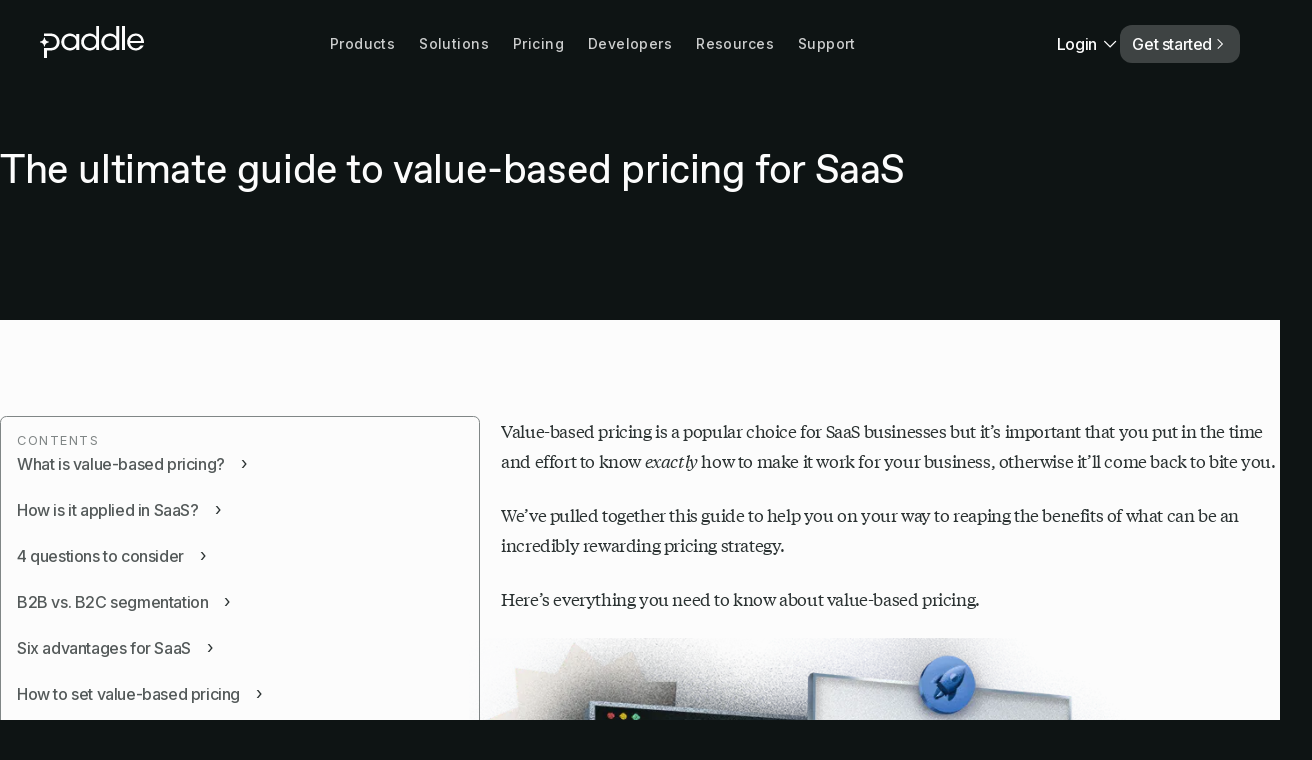

--- FILE ---
content_type: text/html; charset=utf-8
request_url: https://www.paddle.com/resources/guide-to-value-based-pricing
body_size: 116942
content:
<!DOCTYPE html><!--67dc39359a8aedf306fed758--><html lang="en" class="__variable_f367f3 __variable_faca91 __variable_c95138"><head><meta charSet="utf-8"/><meta name="viewport" content="width=device-width, initial-scale=1, maximum-scale=5"/><link rel="preload" href="/_next/static/media/2d22d38f7dbc44cd-s.p.woff2" as="font" crossorigin="" type="font/woff2"/><link rel="preload" href="/_next/static/media/55bdcca5e0eac7f8-s.p.woff2" as="font" crossorigin="" type="font/woff2"/><link rel="preload" href="/_next/static/media/5b518dc22b1ea08c-s.p.woff2" as="font" crossorigin="" type="font/woff2"/><link rel="preload" href="/_next/static/media/6549d4c7053439e7-s.p.woff2" as="font" crossorigin="" type="font/woff2"/><link rel="preload" href="/_next/static/media/741a9eb26a058673-s.p.woff" as="font" crossorigin="" type="font/woff"/><link rel="preload" href="/_next/static/media/8158e08fdbf5a362-s.p.woff" as="font" crossorigin="" type="font/woff"/><link rel="preload" href="/_next/static/media/840d14d5ec6d3efc-s.p.woff2" as="font" crossorigin="" type="font/woff2"/><link rel="preload" href="/_next/static/media/85af6a48a89b1739-s.p.woff2" as="font" crossorigin="" type="font/woff2"/><link rel="preload" href="/_next/static/media/99273ea64d687d9e-s.p.woff2" as="font" crossorigin="" type="font/woff2"/><link rel="preload" href="/_next/static/media/b1a71318d6d38f3d-s.p.woff2" as="font" crossorigin="" type="font/woff2"/><link rel="preload" href="/_next/static/media/c77f64aba5878bcf-s.p.woff2" as="font" crossorigin="" type="font/woff2"/><link rel="preload" href="/_next/static/media/e4af272ccee01ff0-s.p.woff2" as="font" crossorigin="" type="font/woff2"/><link rel="preload" href="/_next/static/media/eb200028be33f815-s.p.woff2" as="font" crossorigin="" type="font/woff2"/><style data-precedence="next" data-href="/_next/static/css/fe93c5bd75be3017.css?dpl=10b6befff85466cef6d6354d88f6ccb862e926c7975a2afb7d53a6fbb86018cc363936393766383837373431383830303038613131383237 /_next/static/css/f70c2760103c521f.css?dpl=10b6befff85466cef6d6354d88f6ccb862e926c7975a2afb7d53a6fbb86018cc363936393766383837373431383830303038613131383237 /_next/static/css/a777a1b71cee9e8d.css?dpl=10b6befff85466cef6d6354d88f6ccb862e926c7975a2afb7d53a6fbb86018cc363936393766383837373431383830303038613131383237 /_next/static/css/d2bd218725fde58a.css?dpl=10b6befff85466cef6d6354d88f6ccb862e926c7975a2afb7d53a6fbb86018cc363936393766383837373431383830303038613131383237 /_next/static/css/ce2f8f2bd701139f.css?dpl=10b6befff85466cef6d6354d88f6ccb862e926c7975a2afb7d53a6fbb86018cc363936393766383837373431383830303038613131383237">:root{--black:#0e1414;--black-rgb:14,20,20;--white:#fcfcfc;--white-rgb:252,252,252;--yellow:#fff800;--dark-teal:#1d435c;--pale-blue:#c5ecfe;--pale-pink:#e5d6e3;--orange:#ffa500;--red:#ed5656;--blue:#78aeee;--billing-yellow:#ffeea9;--billing-orange:#e66c16;--billing-blue:#9ce2f0;--metrics-blue:#b1e3da;--metrics-green:#008080;--metrics-orange:#ffba60;--pi-x:#000;--pi-y:#000;--pi-z:#000;--retain-blue:#b7c3f3;--retain-navy:#274690;--retain-pink:#d4adff;--neutral-20:#e0e0e0;--neutral-40:#aaaaaa;--neutral-60:#808686;--neutral-70:#2b3232;--neutral-80:#182222;--neutral-dark-700:#2b3033;--neutral-dark-900:#181c1d;--black-alpha-95:rgba(var(--black-rgb),0.95);--black-alpha-80:rgba(var(--black-rgb),0.8);--black-alpha-60:rgba(var(--black-rgb),0.6);--black-alpha-40:rgba(var(--black-rgb),0.4);--black-alpha-20:rgba(var(--black-rgb),0.2);--black-alpha-10:rgba(var(--black-rgb),0.1);--black-alpha-5:rgba(var(--black-rgb),0.05);--black-alpha-2:rgba(var(--black-rgb),0.02);--white-alpha-95:rgba(var(--white-rgb),0.95);--white-alpha-80:rgba(var(--white-rgb),0.8);--white-alpha-60:rgba(var(--white-rgb),0.6);--white-alpha-40:rgba(var(--white-rgb),0.4);--white-alpha-20:rgba(var(--white-rgb),0.2);--white-alpha-10:rgba(var(--white-rgb),0.1);--white-alpha-5:rgba(var(--white-rgb),0.05);--white-alpha-2:rgba(var(--white-rgb),0.02);--gradient-cool:linear-gradient(268.02deg,var(--pale-blue) 0%,var(--pale-pink) 100%);--highlight:var(--yellow);--th-color-body:rgba(var(--white-rgb),0.8);--th-color-heading:var(--white);--th-color-body-subtle:var(--neutral-60);--th-color-background:var(--black);--th-color-card:var(--neutral-80);--th-color-link:var(--yellow);--default-font:var(--font-inter),"Helvetica Neue",Helvetica,Arial,sans-serif;--editorial-font:var(--font-tiempos-text),serif;--step--2:0.72rem;--step--1:0.875rem;--step-0:0.9rem;--step-1:1rem;--step-2:1.1rem;--step-3:1.3rem;--step-4:2.3rem;--step-5:2.8rem;--corner-s:0.4rem;--corner-m:0.5rem;--corner-l:1rem;--space-s:1rem;--space-m:1.5rem;--space-l:2.5rem;--space-xl:4rem;--ease-1:cubic-bezier(0.246,0.75,0.187,1);--ease-2:cubic-bezier(0.19,1,0.22,1);--ease-3:cubic-bezier(1,0,0,1)}@media screen and (min-width:641px){:root{--step--2:0.72rem;--step--1:0.875rem;--step-0:1rem;--step-1:1.25rem;--step-2:1.5rem;--step-3:2.5rem;--step-4:3rem;--step-5:4.5rem}}@media screen and (min-width:1024px){:root{--space-s:1.5rem;--space-m:2.5rem;--space-l:4rem;--space-xl:8rem}}.th-editorial,[data-theme=editorial]{--th-color-body:var(--neutral-70);--th-color-heading:var(--black);--th-color-body-subtle:var(--black-alpha-60);--th-color-background:var(--white);--th-color-card:var(--neutral-20);--th-color-link:#2d82b7;background-color:var(--th-color-background);color:var(--th-color-body)}@media screen and (min-width:641px){.th-editorial,[data-theme=editorial]{--step-1:17px;font-size:var(--step-1)}}.th-editorial ul li::marker,[data-theme=editorial] ul li::marker{color:var(--black-alpha-60)}.th-editorial ol,.th-editorial p,.th-editorial ul,[data-theme=editorial] ol,[data-theme=editorial] p,[data-theme=editorial] ul{font-family:var(--editorial-font);line-height:1.8}.th-editorial ol strong,.th-editorial p strong,.th-editorial ul strong,[data-theme=editorial] ol strong,[data-theme=editorial] p strong,[data-theme=editorial] ul strong{font-weight:700}.th-editorial h2,[data-theme=editorial] h2{font-size:var(--step-3);font-weight:500}.th-editorial h3,[data-theme=editorial] h3{font-size:var(--step-2);font-weight:500}.th-editorial h4,[data-theme=editorial] h4{font-size:var(--step-1);font-weight:500}.th-editorial h5,[data-theme=editorial] h5{font-size:var(--step-0);color:var(--black-alpha-80);font-weight:500;border-bottom:1px solid var(--black-alpha-10);padding-bottom:1.5rem}.th-editorial h6,[data-theme=editorial] h6{font-size:var(--step--1);text-transform:uppercase;letter-spacing:2px;color:var(--black-alpha-80)}.th-editorial a,[data-theme=editorial] a{color:var(--th-color-link)}.th-editorial ::selection,[data-theme=editorial] ::selection{background:var(--yellow);color:var(--black)}.th-editorial ::-moz-selection,[data-theme=editorial] ::-moz-selection{background:var(--yellow);color:var(--black)}[data-theme=light]{--th-color-body:var(--neutral-70);--th-color-heading:var(--black);--th-color-body-subtle:var(--neutral-60);--th-color-background:var(--white);--th-color-card:var(--neutral-20);--th-color-link:var(--th-color-body);--th-button-bg:var(--black);background-color:var(--th-color-background);color:var(--th-color-body)}[data-theme=light] ul li::marker{color:var(--black-alpha-60)}[data-theme=light] a{color:var(--th-color-link)}[data-theme=light] ::selection{background:var(--yellow);color:var(--black)}[data-theme=light] ::-moz-selection{background:var(--yellow);color:var(--black)}*,:after,:before{box-sizing:border-box}a,abbr,acronym,address,applet,article,aside,audio,b,big,blockquote,body,canvas,caption,center,cite,code,dd,del,details,dfn,div,dl,dt,em,embed,fieldset,figcaption,figure,footer,form,h1,h2,h3,h4,h5,h6,header,hgroup,html,i,iframe,img,ins,kbd,label,legend,li,mark,menu,nav,object,ol,output,p,pre,q,ruby,s,samp,section,small,span,strike,strong,sub,summary,sup,table,tbody,td,tfoot,th,thead,time,tr,tt,u,ul,var,video{margin:0;padding:0;border:0}article,aside,details,figcaption,figure,footer,header,hgroup,main,nav,section,summary{display:block}audio,canvas,video{display:inline-block}audio:not([controls]){display:none;height:0}[hidden]{display:none}html{-webkit-font-smoothing:subpixel-antialiased;-webkit-text-size-adjust:100%;-ms-text-size-adjust:100%}blockquote,caption,dd,dl,fieldset,form,h1,h2,h3,h4,h5,h6,hr,legend,ol,p,pre,table,td,th,ul{margin:0;padding:0}b,strong{font-weight:700}dfn{font-style:italic}hr{box-sizing:content-box;height:0}mark{background:#ff0;color:#000}code,kbd,pre,samp{font-family:monospace,serif;font-size:1em}pre{white-space:pre-wrap}q{quotes:"“" "”" "‘" "’"}small{font-size:80%}sub,sup{font-size:75%;line-height:0;position:relative;vertical-align:baseline}sup{top:-.5em}sub{bottom:-.25em}a,button,input,label,option,select,textarea{cursor:pointer}.text-input:active,.text-input:focus,textarea:active,textarea:focus{cursor:text;outline:none}abbr[title],dfn[title]{cursor:help}img{border:0;font-style:italic}svg:not(:root){overflow:hidden}fieldset{border:1px solid silver;margin:0 2px;padding:.35em .625em .75em}legend{border:0;padding:0}button,input,select,textarea{font-family:inherit;font-size:100%;margin:0}button,input{line-height:normal}button,select{text-transform:none}button,html input[type=button],input[type=reset],input[type=submit]{-webkit-appearance:button;cursor:pointer}button[disabled],html input[disabled]{cursor:default}input[type=checkbox],input[type=radio]{box-sizing:border-box;padding:0}input[type=search]{-webkit-appearance:textfield;box-sizing:content-box}input[type=search]::-webkit-search-cancel-button,input[type=search]::-webkit-search-decoration{-webkit-appearance:none}button::-moz-focus-inner,input::-moz-focus-inner{border:0;padding:0}textarea{overflow:auto;vertical-align:top}ins,u{text-decoration:none}ins{border-bottom:1px solid}figure{margin:0}table{border-collapse:collapse;border-spacing:0}html{background-color:#0e1414;background-color:var(--th-color-background);color:var(--th-color-body);font-size:100%}body,html{position:relative;width:100%}body.no-scroll,html.no-scroll{overflow-y:hidden}body{font-family:var(--default-font);font-size:1rem;font-size:var(--step-0);font-weight:400;letter-spacing:-.02em;line-height:1.5;-webkit-font-smoothing:antialiased;-moz-osx-font-smoothing:grayscale;text-rendering:optimizeLegibility;overflow-x:hidden}@media screen and (min-width:641px){body{font-size:var(--step-1)}}p{margin:0 0 1.5rem}p:last-child{margin-bottom:0}ol,ul{margin-left:.5rem}@media screen and (min-width:641px){ol,ul{margin-left:1rem}}li{margin-bottom:.2rem}li:last-child{margin-bottom:1.5rem}a{color:var(--white);text-underline-offset:4px}strong{font-weight:500}h1,h2,h3,h4,h5,h6{text-wrap:balance}h1 strong,h2 strong,h3 strong,h4 strong,h5 strong,h6 strong{font-weight:400}img{max-width:100%;height:auto;object-fit:cover}img[src*=".svg"]{object-fit:contain}hr,section{margin-bottom:0}hr{border:0;height:1px;background:var(--neutral-70)}*{-webkit-overflow-scrolling:touch}textarea{resize:vertical}pre{display:block;width:100%;overflow:auto}input{transition:all .24s ease-out}input:not([type]),input[type=email],input[type=tel],input[type=text],select,textarea{-webkit-appearance:none;-moz-appearance:none;appearance:none;padding:.5rem 1rem;background-color:var(--black);font-size:var(--step-0);border:1.5px solid var(--neutral-60);border-radius:var(--corner-s);color:var(--white)}input:not([type]):hover,input[type=email]:hover,input[type=tel]:hover,input[type=text]:hover,select:hover,textarea:hover{border-color:var(--white)}input[type=button],input[type=submit]{position:relative;z-index:1;display:inline-block;padding:.9375em 1.25em;border:none;border-radius:12px;font-family:var(--default-font);font-size:var(--step-0);font-weight:500;line-height:1;text-decoration:none;text-align:center;overflow:hidden;white-space:nowrap;background-color:var(--yellow);color:var(--black)}input[type=checkbox],input[type=radio]{margin-right:.5rem}select{background-image:url(/svg/caret-s.svg);background-repeat:no-repeat;background-position:center right 16px}sup{top:-.7em;font-size:50%;font-weight:700}::selection{background:#fff;color:var(--black);-webkit-text-fill-color:var(--black);-moz-text-fill-color:var(--black)}::-moz-selection{background:#fff;color:var(--black);-webkit-text-fill-color:var(--black);-moz-text-fill-color:var(--black)}ul li::marker{color:var(--white-alpha-60)}ul li{margin-bottom:1rem}a:focus:not(:focus-visible){outline:none}a:focus-visible{outline:2px solid var(--color-extended-blue-500);outline-offset:2px}.t-heading,h1,h2,h3,h4,h5,h6{font-family:var(--font-abc-favorit),"Helvetica Neue",Helvetica,Arial,sans-serif;color:var(--th-color-heading);font-size:2.3529em;font-weight:400;line-height:1.2;letter-spacing:-.01em}.t-heading+*,h1+*,h2+*,h3+*,h4+*,h5+*,h6+*{margin-top:1.5rem}.t-heading--xxl,h1{font-size:var(--step-5);line-height:1}.t-heading--xl,h2{font-size:var(--step-4)}.t-heading--l,h3{font-size:var(--step-3)}.t-heading--m,h4{font-size:var(--step-2)}.t-heading--s,h5{font-size:var(--step-1);font-weight:500}.t-heading--xs,h6{font-size:var(--step-0);font-weight:500}.t-lede{font-size:var(--step-2)}.t-body--s{font-size:var(--step-0)}.t-subtle{color:var(--neutral-70);font-weight:400}.t-eyebrow{color:var(--th-color-body-subtle);font-size:var(--step--1);letter-spacing:.03em;line-height:1.33;font-weight:500}.t-eyebrow+h1,.t-eyebrow+h2,.t-eyebrow+h3,.t-eyebrow+h4,.t-eyebrow+h5{margin-top:.75rem}@media screen and (min-width:641px){.t-columns{column-count:2;column-gap:2rem}.t-columns p:first-of-type{margin-top:0}.t-columns div,.t-columns h1,.t-columns h2,.t-columns h3,.t-columns h4,.t-columns h5,.t-columns iframe,.t-columns img{column-span:all}}.t-badge{margin:0 .5rem;display:inline-block;padding:.25rem .4rem;border-radius:var(--corner-s);background-color:var(--white);background:var(--gradient-cool);color:var(--black);font-size:var(--step--2);letter-spacing:1.5px;line-height:1.33;text-transform:uppercase;font-weight:500}.t-badge:first-child{margin-left:0}.t-badge:last-child{margin-right:0}@media screen and (min-width:641px){.t-badge{font-size:var(--step--1)}}.t-badge--s{padding:.25rem .5rem .2rem;font-size:var(--step--2);border-radius:12px}.t-centre{text-align:center}div[data-oembed-type=video]{position:relative;padding-bottom:56.25%}div[data-oembed-type=video] iframe{position:absolute;top:0;left:0;width:100%;height:100%;border-radius:var(--corner-m)}@supports(aspect-ratio:16/9){div[data-oembed-type=video]{padding-bottom:0}div[data-oembed-type=video] iframe{position:static;height:auto;aspect-ratio:16/9}}.o-warning{padding:1rem;background-color:rgba(0,0,0,.24);border-radius:var(--corner-m)}@media screen and (min-width:641px){.o-warning{padding:2rem}}article:has(.dev-hidden)+div,article:has(.dev-hidden)+div+div{display:none!important}[class*=article-section_as__aside] [class*=hubspotForm]{width:100%}[class*=article-section_as__aside] .banner_b__actions__wpFJ6{display:block}[class*=article-section_as__aside] [class*=banner_b] form[class*=hsForm]{display:block;outline:1px solid #ff0;padding:0!important;background:none;outline:none;border:none}.dev-retain-features>*>*>*{border-radius:var(--corner-l)!important;padding:0 0 1.5rem!important;border:1px solid var(--white-alpha-10)!important;background-size:cover!important;background-repeat:no-repeat!important}.dev-retain-features>*>*>* [class*=card__header]{margin:0 0 .2rem}.dev-retain-features>*>*>* [class*=card__header]+p{margin:0}.dev-retain-features>*>*>* a,.dev-retain-features>*>*>* h3,.dev-retain-features>*>*>* p{padding:0 2rem}.dev-retain-features>*>*>* h3{margin-top:1rem}.dev-retain-features>*>*>* img{width:100%;height:auto}.dev-retain-features>*>*>:first-child{background-image:url(/images/bg-retain-s-1.webp)}.dev-retain-features>*>*>:nth-child(2){background-image:url(/images/bg-retain-s-2.webp)}.dev-retain-features>*>*>:nth-child(3){background-image:url(/images/bg-retain-s-3.webp)}.bg-level-2{background-color:var(--white-alpha-2)}.dev-web-store-logos [class*=basic-content]{display:grid;grid-template-columns:repeat(2,1fr);align-items:center}.dev-web-store-logos [class*=basic-content] p{font-size:var(--step-0)}.dev-web-store-logos [class*=basic-content]>*{grid-column:initial}@media screen and (min-width:428px){.dev-web-store-logos [class*=basic-content]{grid-template-columns:repeat(6,1fr)}}.dev-web-store-intro h2{font-size:var(--step-4)!important}.dev-web-store-intro p{max-width:512px}.dev-web-store-features-1 div[class*=inner]{gap:56px}.dev-web-store-features-1 div[class*=card_card]{padding:0!important}.dev-web-store-features-1 h3{margin:16px 40px 0}.dev-web-store-features-1 p{margin:0 40px 40px!important}.dev-web-store-features-1 img{width:100%!important;height:auto!important}.dev-web-store-paddle h2{font-size:var(--step-4)!important}.dev-web-store-checkout ul{margin-top:32px;list-style:none;display:grid;grid-template-columns:1fr;grid-gap:32px;gap:32px;margin-left:0}.dev-web-store-checkout ul strong{font-weight:400;color:var(--white)}@media screen and (min-width:843px){.dev-web-store-checkout ul{margin-top:56px;gap:56px;grid-template-columns:1fr 1fr}}.dev-web-store-compliance h2{font-size:var(--step-4)!important}.dev-partner-logos img{width:16.6666666667%!important}.dev-partner-logos p{font-size:15px}@media screen and (min-width:1024px){.dev-partner-logos [class*=parent-child_pc__parent]{grid-column:2/span 2}.dev-partner-logos [class*=parent-child_pc__child]{grid-column:4/-2!important}}.dev-partner-intro h2,.dev-partner-stats h4{font-size:var(--step-4)!important}.ai241-video-testimonials>*{display:grid!important;grid-template-columns:repeat(3,1fr);grid-gap:32px;gap:32px}.ai241-video-testimonials>*>*{grid-column-start:auto!important;grid-column-end:span 1!important}.ai241-video-testimonials>* div[data-component-name=VideoPlayer]{border-radius:12px;border:1px solid var(--white-alpha-10);overflow:hidden}.forward241-summary [class*=parent-child_pc__parent]{align-self:auto;display:flex;flex-direction:column;justify-content:space-between;align-items:flex-end}.forward241-summary [class*=parent-child_pc__child]{display:grid;grid-template-columns:auto auto}.forward241-summary [class*=parent-child_pc__child]>:first-child{grid-column:1/-1;max-width:30ch}.forward241-theme>*{display:grid!important;background-color:var(--white-alpha-5);padding:32px 24px}.forward241-theme>* img{width:100%!important;height:auto!important}@media screen and (min-width:1024px){.forward241-theme>*{padding:64px}}.forward241-theme--top>*{border-radius:16px 16px 0 0}.forward241-theme--bottom>*{border-radius:0 0 16px 16px}.forward241-checkout-updates [class*=features__inner]{gap:72px}@media screen and (min-width:1024px){.forward241-subscription-updates [class*=features__inner]{grid-template-columns:repeat(4,1fr)!important}}.forward241-small-cards [class*=minimalStacked]{padding:16px 0 24px;border-top:2px solid var(--white-alpha-10)}.forward241-small-cards h4,.forward241-small-cards p{font-size:var(--step-0)}@media screen and (min-width:1024px){.forward241-intro [class*=parent-child_pc__child]{grid-column-start:11!important;grid-column-end:-2!important;text-align:right}}.forward241-intro [class*=parent-child_pc__child]>div{outline:1px solid var(--white-alpha-10);border-radius:12px;overflow:hidden}.forward241-intro a{display:inline-block;padding:4px 16px;border:1px solid var(--white-alpha-20);border-radius:100px;font-size:14px;text-decoration:none}.forward241-intro a+a{margin-left:8px}.forward241-intro a:hover{outline:1px solid var(--white-alpha-20)}.forward241-theme-dev-heading{position:relative}.forward241-theme-dev-heading>*{display:grid!important;margin-left:32px}.forward241-theme-dev-heading>:after,.forward241-theme-dev-heading>:before{content:"";position:absolute;top:0;bottom:0;left:0;display:block;width:1px;background:linear-gradient(to bottom,transparent,var(--white-alpha-20))}.forward241-theme-dev-heading>:before{grid-column-start:2}.forward241-theme-dev-heading>:after{grid-column-start:-2}.forward241-theme-dev-heading h2:after,.forward241-theme-dev-heading h2:before{content:"";position:absolute;right:0;left:0;display:block;height:1px;background:linear-gradient(to right,transparent,var(--white-alpha-20),var(--white-alpha-20),transparent)}.forward241-dev-updates{position:relative}.forward241-dev-updates>*{display:grid!important;margin-left:32px}.forward241-dev-updates>:after,.forward241-dev-updates>:before{content:"";position:absolute;top:0;bottom:0;left:0;display:block;width:1px;background:var(--white-alpha-20)}.forward241-dev-updates>:before{grid-column-start:2}.forward241-dev-updates>:after{grid-column-start:-2}.forward241-dev-updates h1:after,.forward241-dev-updates h1:before{content:"";position:absolute;right:0;left:0;display:block;height:1px;background:var(--white-alpha-20)}.forward241-dev-api{position:relative}.forward241-dev-api>*{display:grid!important;margin-left:32px}.forward241-dev-api>:after,.forward241-dev-api>:before{content:"";position:absolute;top:0;bottom:0;left:0;display:block;width:1px;background:linear-gradient(to bottom,var(--white-alpha-20) 90%,transparent)}.forward241-dev-api>:before{grid-column-start:2}.forward241-dev-api>:after{grid-column-start:-2}iframe{max-width:100%}.keen-slider__arrow{position:absolute;top:30%;margin-top:24px;height:32px;fill:var(--white-alpha-60);cursor:pointer}.keen-slider__arrow:hover{fill:var(--white-alpha-80)}.keen-slider__arrow--left{left:0}.keen-slider__arrow--left.keen-slider__arrow--disabled{visibility:hidden}@media screen and (min-width:641px){.keen-slider__arrow--left{left:-16px}}@media screen and (min-width:1920px){.keen-slider__arrow--left{left:-120px}}.keen-slider__arrow--right{right:0}.keen-slider__arrow--right.keen-slider__arrow--disabled{visibility:hidden}@media screen and (min-width:641px){.keen-slider__arrow--right{right:0}}@media screen and (min-width:1024px){.keen-slider__arrow--right{right:40px}}#demo-page-form+div:first-child>div:last-child,#download-report+div:first-child>div:last-child{position:relative;z-index:1;padding:24px 20px;border-radius:var(--corner-l);background-color:rgba(0,0,0,0)}#demo-page-form+div:first-child>div:last-child>form,#download-report+div:first-child>div:last-child>form{display:grid;grid-template-columns:1fr 1fr;grid-gap:24px 16px;gap:24px 16px;background-color:rgba(0,0,0,0)}#demo-page-form+div:first-child>div:last-child>form input:not([type=button]):not([type=submit]):not([type=radio]):not([type=checkbox]),#demo-page-form+div:first-child>div:last-child>form select,#demo-page-form+div:first-child>div:last-child>form textarea,#download-report+div:first-child>div:last-child>form input:not([type=button]):not([type=submit]):not([type=radio]):not([type=checkbox]),#download-report+div:first-child>div:last-child>form select,#download-report+div:first-child>div:last-child>form textarea{width:100%;margin-bottom:0}#demo-page-form+div:first-child>div:last-child>form textarea,#download-report+div:first-child>div:last-child>form textarea{height:41px}#demo-page-form+div:first-child>div:last-child>form>*,#download-report+div:first-child>div:last-child>form>*{grid-column:1/-1}#demo-page-form+div:first-child>div:last-child>form>:first-child,#demo-page-form+div:first-child>div:last-child>form>:nth-child(2),#download-report+div:first-child>div:last-child>form>:first-child,#download-report+div:first-child>div:last-child>form>:nth-child(2){grid-column:unset}@media screen and (min-width:641px){#demo-page-form+div:first-child>div:last-child>form,#download-report+div:first-child>div:last-child>form{gap:24px 32px}}#demo-page-form+div:first-child>div:last-child>form .hs-error-msgs li label,#download-report+div:first-child>div:last-child>form .hs-error-msgs li label{top:auto}#demo-page-form+div:first-child>div:last-child>form .hs-dependent-field,#download-report+div:first-child>div:last-child>form .hs-dependent-field{display:grid;grid-gap:24px 16px;gap:24px 16px}@media screen and (min-width:641px){#demo-page-form+div:first-child>div:last-child>form .hs-dependent-field,#download-report+div:first-child>div:last-child>form .hs-dependent-field{gap:24px 32px}}#demo-page-form+div:first-child>div:last-child .hs-submit,#download-report+div:first-child>div:last-child .hs-submit{display:flex;justify-content:center}#demo-page-form+div:first-child>div:last-child .hs-submit input,#download-report+div:first-child>div:last-child .hs-submit input{margin:0!important;font-size:var(--step-1);padding:1em 2em}@media screen and (max-width:640px){#demo-page-form+div:first-child>div:last-child .hs-submit input,#download-report+div:first-child>div:last-child .hs-submit input{width:100%}}#demo-page-form+div:first-child>div:last-child:after,#demo-page-form+div:first-child>div:last-child:before,#download-report+div:first-child>div:last-child:after,#download-report+div:first-child>div:last-child:before{content:"";display:block;position:absolute;top:-1px;right:-1px;bottom:-1px;left:-1px;border-radius:var(--corner-l)}#demo-page-form+div:first-child>div:last-child:before,#download-report+div:first-child>div:last-child:before{z-index:-2;background:linear-gradient(280.97deg,#c5ecfe,#298aff 50.81%,#eeb7e7);filter:blur(24px);opacity:.8;transition:opacity .24s ease-in}#demo-page-form+div:first-child>div:last-child:after,#download-report+div:first-child>div:last-child:after{z-index:-1;background:var(--white)}@media screen and (min-width:641px){#demo-page-form+div:first-child>div:last-child,#download-report+div:first-child>div:last-child{padding:24px 32px}}.callout{display:block;background-color:var(--black-alpha-5);border-radius:16px;padding:32px}.callout strong:first-child{display:block;color:var(--black-alpha-60);font-size:12px;letter-spacing:2px;line-height:1.33;text-transform:uppercase;font-weight:500;font-family:var(--default-font)}.callout a span{color:var(--black-alpha-80)}.callout a span:before{background-color:var(--black-alpha-80)}.callout a svg path{stroke:var(--black-alpha-40)}.callout a:hover span{color:var(--black-alpha-95)}.callout a:hover span:before{background-color:var(--black-alpha-60)}#enterprise-ireland-demo~* h2:before{content:"";display:block;width:200px;height:64px;background-image:url(/images/logo-enterprise-ireland.png);background-size:contain;background-repeat:no-repeat}#enterprise-ireland-demo~* h2:after{content:"Apply for your v.$100k Enterprise Ireland fee waiver today";display:block;font-size:var(--step-2);margin-top:16px}#connect-ventures-demo~* h2:before{content:"";display:block;width:200px;height:56px;background-image:url(/images/logo-connect-ventures.png);background-size:contain;background-repeat:no-repeat;margin-bottom:24px}#connect-ventures-demo~* h2:after{content:"Apply for your v.$100k Connect Ventures fee waiver today";display:block;font-size:var(--step-2);margin-top:16px}#roadmap-2023~*{align-items:flex-start}article{padding-bottom:64px}.hs-richtext.hs-main-font-element{display:none}.dev-reporting-integration h1{max-width:40ch;margin:8px auto 32px}.dev-reporting-integration [data-component-name=Button]{justify-self:center}div[id*=hubspotForm] label{font-size:var(--step-0);font-weight:500;color:var(--black-alpha-90)}div[id*=hubspotForm] legend{font-size:var(--step-0);color:var(--neutral-60);max-width:640px}div[id*=hubspotForm] input,div[id*=hubspotForm] select,div[id*=hubspotForm] textarea{margin-top:4px;margin-bottom:var(--space-s)}div[id*=hubspotForm] select{width:80%;background-image:url(/svg/caret-s-dark.svg);background-position:center right 16px;background-size:16px}div[id*=hubspotForm] input:not([type=button]):not([type=submit]):not([type=radio]):not([type=checkbox]),div[id*=hubspotForm] select,div[id*=hubspotForm] textarea{width:80%}div[id*=hubspotForm] input[type=checkbox],div[id*=hubspotForm] input[type=radio]{margin-bottom:.5rem}div[id*=hubspotForm] input[type=submit]{margin-top:var(--space-s);background-color:var(--black);color:var(--white)}div[id*=hubspotForm] .hs-error-msgs,div[id*=hubspotForm] .hs-error-msgs li{margin-bottom:0;margin-left:0;list-style:none}div[id*=hubspotForm] .hs-error-msgs label,div[id*=hubspotForm] .hs-error-msgs li label{position:relative;overflow:hidden;border-radius:var(--corner-s);color:var(--red);font-size:var(--step-0);top:-1rem}div[id*=hubspotForm] .hs-error-msgs label:before,div[id*=hubspotForm] .hs-error-msgs li label:before{content:"*"}@media screen and (min-width:1024px){#dev-support-status~*>*{grid-column:4/-4}}#dev-support-status~[class*=table]:after{content:"";display:block;grid-column:2/-2;padding-bottom:var(--space-l)}#dev-support-status~[class*=table] tbody{border-radius:12px;padding:24px 32px;background-color:var(--white-alpha-5)}#dev-support-status~[class*=table] tbody tr td{font-size:var(--step-0)}#dev-support-status~[class*=table] tbody tr:first-child td{font-weight:400;font-size:var(--step-0)}#dev-support-status~[class*=table] td:nth-child(2){grid-column:2/span 2}:root{--breakpoint-s:428px;--breakpoint-m:843px;--breakpoint-l:1024px;--breakpoint-xl:1440px;--color-primary-yellow:#fff800;--color-primary-black:#0e1414;--color-primary-white:#fcfcfc;--color-extended-red-50:#fddad5;--color-extended-red-100:#fcc7bf;--color-extended-red-200:#faa396;--color-extended-red-300:#f77f6c;--color-extended-red-400:#f55a42;--color-extended-red-500:#f4472c;--color-extended-red-600:#db4028;--color-extended-red-700:#b7321f;--color-extended-red-800:#952316;--color-extended-red-900:#73150d;--color-extended-gold-50:#fdf1d6;--color-extended-gold-100:#fceac1;--color-extended-gold-200:#fbdc98;--color-extended-gold-300:#f9cd6f;--color-extended-gold-400:#f7bf46;--color-extended-gold-500:#f6b831;--color-extended-gold-600:#dfa52c;--color-extended-gold-700:#c48022;--color-extended-gold-800:#a85c18;--color-extended-gold-900:#8c380f;--color-extended-green-50:#cff6e4;--color-extended-green-100:#b7f2d6;--color-extended-green-200:#88eabb;--color-extended-green-300:#59e1a0;--color-extended-green-400:#29d885;--color-extended-green-500:#11d477;--color-extended-green-600:#0fbe6b;--color-extended-green-700:#0c9453;--color-extended-green-800:#086a3b;--color-extended-green-900:#054024;--color-extended-teal-50:#cdf9f9;--color-extended-teal-100:#b4f6f6;--color-extended-teal-200:#83f0f0;--color-extended-teal-300:#15e3e3;--color-extended-teal-400:#15e3e3;--color-extended-teal-500:#06e0e0;--color-extended-teal-600:#05c9c9;--color-extended-teal-700:#049c9c;--color-extended-teal-800:#037070;--color-extended-teal-900:#024444;--color-extended-blue-50:#d7e3ff;--color-extended-blue-100:#c3d4ff;--color-extended-blue-200:#9bb9ff;--color-extended-blue-300:#739dff;--color-extended-blue-400:#4b80ff;--color-extended-blue-500:#3772ff;--color-extended-blue-600:#3267e7;--color-extended-blue-700:#2752b8;--color-extended-blue-800:#1d3d89;--color-extended-blue-900:#13295b;--color-extended-purple-50:#e5d8ff;--color-extended-purple-100:#d7c4ff;--color-extended-purple-200:#bd9eff;--color-extended-purple-300:#a378ff;--color-extended-purple-400:#8851ff;--color-extended-purple-500:#7b3dff;--color-extended-purple-600:#6f37e7;--color-extended-purple-700:#582cb8;--color-extended-purple-800:#412189;--color-extended-purple-900:#2a165b;--color-extended-orchid-50:#f6dafd;--color-extended-orchid-100:#f1c8fc;--color-extended-orchid-200:#e9a4fa;--color-extended-orchid-300:#e07ff7;--color-extended-orchid-400:#d75bf5;--color-extended-orchid-500:#d248f4;--color-extended-orchid-600:#bd41dd;--color-extended-orchid-700:#9634b0;--color-extended-orchid-800:#6e2783;--color-extended-orchid-900:#481a57;--color-extended-pink-50:#fde0f5;--color-extended-pink-100:#fcd1f0;--color-extended-pink-200:#fab3e6;--color-extended-pink-300:#f894dc;--color-extended-pink-400:#f676d2;--color-extended-pink-500:#f566cd;--color-extended-pink-600:#dc5cb8;--color-extended-pink-700:#be478f;--color-extended-pink-800:#9e3366;--color-extended-pink-900:#801f3e;--color-neutral-light-50:#f7f8f9;--color-neutral-light-100:#eceef1;--color-neutral-light-200:#e2e5e7;--color-neutral-light-300:#d8dbde;--color-neutral-light-400:#cdd1d5;--color-neutral-light-500:#c8cbd1;--color-neutral-light-600:#c3c6cb;--color-neutral-light-700:#b9bcbf;--color-neutral-light-800:#afb1b4;--color-neutral-light-900:#a5a7a9;--color-neutral-dark-50:#696d6d;--color-neutral-dark-100:#5f6364;--color-neutral-dark-200:#54595b;--color-neutral-dark-300:#4a4f52;--color-neutral-dark-400:#404549;--color-neutral-dark-500:#3a4044;--color-neutral-dark-600:#353b3f;--color-neutral-dark-700:#2b3033;--color-neutral-dark-800:#212628;--color-neutral-dark-900:#181c1d;--color-neutral-dark-950:#0a0e0e;--gap-flush:0;--gap-2xs:2rem;--gap-xs:4rem;--gap-s:5rem;--gap-m:8rem;--gap-l:12rem;--gap-xl:16rem;--grid-page-gutter-s:0px;--grid-page-gutter-m:40px;--grid-page-gutter-l:96px;--grid-column-count-s:4;--grid-column-count-m:6;--grid-column-count-l:12;--grid-column-gutter-s:24px;--grid-column-gutter-m:24px;--grid-column-gutter-l:40px;--grid-content-max-width:1248px;--radii-s:0.5rem;--radii-m:0.75rem;--radii-l:1rem;--spacing-3xs:0.25rem;--spacing-xxs:0.5rem;--spacing-xs:0.75rem;--spacing-s:1rem;--spacing-m:1.5rem;--spacing-l:2.5rem;--spacing-xl:3.5rem;--spacing-2xl:5rem;--type-scale-3xs-s:0.4688rem;--type-scale-3xs-m:0.4688rem;--type-scale-3xs-l:0.5rem;--type-scale-3xs-xl:0.5rem;--type-scale-xxs-s:0.5625rem;--type-scale-xxs-m:0.5625rem;--type-scale-xxs-l:0.6rem;--type-scale-xxs-xl:0.6rem;--type-scale-xs-s:0.6563rem;--type-scale-xs-m:0.6563rem;--type-scale-xs-l:0.76rem;--type-scale-xs-xl:0.76rem;--type-scale-s-s:0.8438rem;--type-scale-s-m:0.8438rem;--type-scale-s-l:0.9rem;--type-scale-s-xl:0.8438rem;--type-scale-m-s:0.9375rem;--type-scale-m-m:0.9375rem;--type-scale-m-l:1rem;--type-scale-m-xl:1rem;--type-scale-l-s:0.9844rem;--type-scale-l-m:0.9844rem;--type-scale-l-l:1.05rem;--type-scale-l-xl:1.05rem;--type-scale-xl-s:1.125rem;--type-scale-xl-m:1.125rem;--type-scale-xl-l:1.2rem;--type-scale-xl-xl:1.2rem;--type-scale-2xl-s:1.5rem;--type-scale-2xl-m:1.5rem;--type-scale-2xl-l:1.6rem;--type-scale-2xl-xl:1.6rem;--type-scale-3xl-s:1.75rem;--type-scale-3xl-m:1.75rem;--type-scale-3xl-l:2.5rem;--type-scale-3xl-xl:2.5rem;--type-scale-4xl-s:1.875rem;--type-scale-4xl-m:1.875rem;--type-scale-4xl-l:3.5rem;--type-scale-4xl-xl:3.5rem;--type-scale-5xl-s:2.8125rem;--type-scale-5xl-m:2.8125rem;--type-scale-5xl-l:4.25rem;--type-scale-5xl-xl:4.25rem;--color-secondary-blue-300:var(--color-extended-blue-300);--color-secondary-blue-400:var(--color-extended-blue-400);--color-secondary-blue-600:var(--color-extended-blue-600);--color-secondary-teal-200:var(--color-extended-teal-200);--color-secondary-teal-300:var(--color-extended-teal-300);--color-secondary-teal-600:var(--color-extended-teal-600);--color-secondary-purple-100:var(--color-extended-purple-100);--color-secondary-purple-300:var(--color-extended-purple-300);--color-secondary-purple-600:var(--color-extended-purple-600);--color-secondary-red-200:var(--color-extended-red-200);--color-secondary-red-300:var(--color-extended-red-300);--color-secondary-red-400:var(--color-extended-red-400)}@font-face{font-family:Inter;font-style:normal;font-weight:100 900;font-display:swap;src:url(/_next/static/media/ba9851c3c22cd980-s.woff2) format("woff2");unicode-range:u+0460-052f,u+1c80-1c8a,u+20b4,u+2de0-2dff,u+a640-a69f,u+fe2e-fe2f}@font-face{font-family:Inter;font-style:normal;font-weight:100 900;font-display:swap;src:url(/_next/static/media/21350d82a1f187e9-s.woff2) format("woff2");unicode-range:u+0301,u+0400-045f,u+0490-0491,u+04b0-04b1,u+2116}@font-face{font-family:Inter;font-style:normal;font-weight:100 900;font-display:swap;src:url(/_next/static/media/c5fe6dc8356a8c31-s.woff2) format("woff2");unicode-range:u+1f??}@font-face{font-family:Inter;font-style:normal;font-weight:100 900;font-display:swap;src:url(/_next/static/media/19cfc7226ec3afaa-s.woff2) format("woff2");unicode-range:u+0370-0377,u+037a-037f,u+0384-038a,u+038c,u+038e-03a1,u+03a3-03ff}@font-face{font-family:Inter;font-style:normal;font-weight:100 900;font-display:swap;src:url(/_next/static/media/df0a9ae256c0569c-s.woff2) format("woff2");unicode-range:u+0102-0103,u+0110-0111,u+0128-0129,u+0168-0169,u+01a0-01a1,u+01af-01b0,u+0300-0301,u+0303-0304,u+0308-0309,u+0323,u+0329,u+1ea0-1ef9,u+20ab}@font-face{font-family:Inter;font-style:normal;font-weight:100 900;font-display:swap;src:url(/_next/static/media/8e9860b6e62d6359-s.woff2) format("woff2");unicode-range:u+0100-02ba,u+02bd-02c5,u+02c7-02cc,u+02ce-02d7,u+02dd-02ff,u+0304,u+0308,u+0329,u+1d00-1dbf,u+1e00-1e9f,u+1ef2-1eff,u+2020,u+20a0-20ab,u+20ad-20c0,u+2113,u+2c60-2c7f,u+a720-a7ff}@font-face{font-family:Inter;font-style:normal;font-weight:100 900;font-display:swap;src:url(/_next/static/media/e4af272ccee01ff0-s.p.woff2) format("woff2");unicode-range:u+00??,u+0131,u+0152-0153,u+02bb-02bc,u+02c6,u+02da,u+02dc,u+0304,u+0308,u+0329,u+2000-206f,u+20ac,u+2122,u+2191,u+2193,u+2212,u+2215,u+feff,u+fffd}@font-face{font-family:Inter Fallback;src:local("Arial");ascent-override:90.44%;descent-override:22.52%;line-gap-override:0.00%;size-adjust:107.12%}.__className_f367f3{font-family:Inter,Inter Fallback;font-style:normal}.__variable_f367f3{--font-inter:"Inter","Inter Fallback"}@font-face{font-family:abcFavorit;src:url(/_next/static/media/741a9eb26a058673-s.p.woff) format("woff");font-display:swap;font-weight:500;font-style:normal}@font-face{font-family:abcFavorit;src:url(/_next/static/media/55bdcca5e0eac7f8-s.p.woff2) format("woff2");font-display:swap;font-weight:500;font-style:normal}@font-face{font-family:abcFavorit;src:url(/_next/static/media/8158e08fdbf5a362-s.p.woff) format("woff");font-display:swap;font-weight:400;font-style:normal}@font-face{font-family:abcFavorit;src:url(/_next/static/media/5b518dc22b1ea08c-s.p.woff2) format("woff2");font-display:swap;font-weight:400;font-style:normal}@font-face{font-family:abcFavorit Fallback;src:local("Arial");ascent-override:91.85%;descent-override:37.71%;line-gap-override:0.00%;size-adjust:103.42%}.__className_faca91{font-family:abcFavorit,abcFavorit Fallback}.__variable_faca91{--font-abc-favorit:"abcFavorit","abcFavorit Fallback"}@font-face{font-family:tiemposText;src:url(/_next/static/media/eb200028be33f815-s.p.woff2) format("woff2");font-display:swap;font-weight:400;font-style:normal}@font-face{font-family:tiemposText;src:url(/_next/static/media/c77f64aba5878bcf-s.p.woff2) format("woff2");font-display:swap;font-weight:400;font-style:italic}@font-face{font-family:tiemposText;src:url(/_next/static/media/6549d4c7053439e7-s.p.woff2) format("woff2");font-display:swap;font-weight:500;font-style:normal}@font-face{font-family:tiemposText;src:url(/_next/static/media/2d22d38f7dbc44cd-s.p.woff2) format("woff2");font-display:swap;font-weight:500;font-style:italic}@font-face{font-family:tiemposText;src:url(/_next/static/media/85af6a48a89b1739-s.p.woff2) format("woff2");font-display:swap;font-weight:600;font-style:normal}@font-face{font-family:tiemposText;src:url(/_next/static/media/840d14d5ec6d3efc-s.p.woff2) format("woff2");font-display:swap;font-weight:600;font-style:italic}@font-face{font-family:tiemposText;src:url(/_next/static/media/b1a71318d6d38f3d-s.p.woff2) format("woff2");font-display:swap;font-weight:700;font-style:normal}@font-face{font-family:tiemposText;src:url(/_next/static/media/99273ea64d687d9e-s.p.woff2) format("woff2");font-display:swap;font-weight:700;font-style:italic}@font-face{font-family:tiemposText Fallback;src:local("Arial");ascent-override:100.46%;descent-override:23.67%;line-gap-override:0.00%;size-adjust:105.61%}.__className_c95138{font-family:tiemposText,tiemposText Fallback}.__variable_c95138{--font-tiempos-text:"tiemposText","tiemposText Fallback"}.industry-story-card_industryStoryCard__S_7Ed{text-decoration:none;display:flex;flex-direction:column;gap:.5rem;padding:12px;border-radius:calc(var(--corner-l) + 6px);transition:all .24s ease-out}.industry-story-card_industryStoryCard__S_7Ed:hover{background-color:rgba(var(--white-rgb),.05)}.industry-story-card_industryStoryCard__meta__vupnL{display:flex;justify-content:space-between}.industry-story-card_industryStoryCard__meta__vupnL .t-eyebrow{color:var(--neutral-20);font-size:var(--step--1)}.industry-story-card_industryStoryCard__detail__gHb62{padding:0 var(--corner-l)}.industry-story-card_industryStoryCard__thumbnail__uAHTR{width:100%;border-radius:var(--corner-l);overflow:hidden;background-color:rgba(0,0,0,0);object-fit:fill;background-size:cover;transition:all .24s ease-in;box-shadow:inset 0 0 0 1px var(--white-alpha-10);z-index:1;border:1px solid var(--white-alpha-10);align-self:flex-start}.industry-story-card_industryStoryCard__thumbnail__uAHTR img{position:relative;z-index:-1;display:block;background-color:var(--white-alpha-10)}@supports(aspect-ratio:16/9){.industry-story-card_industryStoryCard__thumbnail__uAHTR{aspect-ratio:16/9}.industry-story-card_industryStoryCard__thumbnail__uAHTR img{width:100%;height:100%}}.industry-story-card_industryStoryCard__topic__ZvCzO{color:var(--neutral-20)}.industry-story-card_industryStoryCard__heading__axn_w{font-size:var(--step-2)}.industry-story-card_industryStoryCard__title__IW5Wi{margin-top:12px;color:var(--white)}.industry-story-card_industryStoryCard__title__IW5Wi>*{font-size:var(--step-0);font-weight:400}.industry-story-card_industryStoryCard__author__SYkiE{margin-top:.5rem;color:var(--neutral-20);font-size:var(--step-0)}.industry-story-card_industryStoryCard--s__dm6tc{display:grid;grid-template-columns:minmax(88px,1fr) 2fr;grid-template-rows:auto auto;grid-gap:1rem;gap:1rem}.industry-story-card_industryStoryCard--s__dm6tc .industry-story-card_industryStoryCard__thumbnail__uAHTR{align-self:center;grid-column:1/span 1;grid-row:1/-1;border-radius:var(--corner-s)}.industry-story-card_industryStoryCard--s__dm6tc .industry-story-card_industryStoryCard__title__IW5Wi{margin-top:.5rem}.industry-story-card_industryStoryCard--s__dm6tc .industry-story-card_industryStoryCard__meta__vupnL{grid-column:2/span 1;grid-row:2/span 1;display:block}.industry-story-card_industryStoryCard--s__dm6tc .industry-story-card_industryStoryCard__detail__gHb62{grid-column:2/span 1;grid-row:1/span 1}.industry-story-card_industryStoryCard--s__dm6tc:hover{background-color:rgba(var(--white-rgb),.05)}.industry-story-card_industryStoryCard--l__Dpwzj .industry-story-card_industryStoryCard__thumbnail__uAHTR{border-radius:var(--corner-l)}.industry-story-card_industryStoryCard--l__Dpwzj .industry-story-card_industryStoryCard__date__CkaNx{display:none}.industry-story-card_industryStoryCard--l__Dpwzj .industry-story-card_industryStoryCard__title__IW5Wi>*{font-size:var(--step-2)}@media screen and (min-width:1024px){.industry-story-card_industryStoryCard--l__Dpwzj .industry-story-card_industryStoryCard__title__IW5Wi{margin-top:1rem}.industry-story-card_industryStoryCard--l__Dpwzj .industry-story-card_industryStoryCard__title__IW5Wi>*{font-size:var(--step-3)}}.industry-story-card_industryStoryCard--xl__pMBlL .industry-story-card_industryStoryCard__thumbnail__uAHTR{border-radius:var(--corner-l)}.industry-story-card_industryStoryCard--xl__pMBlL .industry-story-card_industryStoryCard__title__IW5Wi>*{font-size:var(--step-1)}@media screen and (min-width:1024px){.industry-story-card_industryStoryCard--xl__pMBlL .industry-story-card_industryStoryCard__title__IW5Wi{margin-top:1rem}.industry-story-card_industryStoryCard--xl__pMBlL .industry-story-card_industryStoryCard__title__IW5Wi>*{font-size:var(--step-3)}}.industry-story-list_stories___OnGe{grid-column:2/-2}.industry-story-list_stories__inner__ewK4D{grid-column:2/-2;display:grid;grid-gap:2rem}@media screen and (min-width:1024px){.industry-story-list_stories__inner__ewK4D{grid-template-columns:repeat(8,1fr)}}.industry-story-list_stories__headline__9r25e{align-self:flex-start;top:2rem;left:0;grid-column:1/-1}@media screen and (min-width:1024px){.industry-story-list_stories__headline__9r25e{grid-column:1/span 5;position:-webkit-sticky;position:sticky}}.industry-story-list_stories__featured__f_74Y{display:flex;flex-direction:column;gap:1rem}@media screen and (min-width:1024px){.industry-story-list_stories__featured__f_74Y{grid-column:6/span 3}}.error-404_error__pmwxv{min-height:90vh;display:grid;grid-template-rows:1fr auto;align-items:center;justify-content:center;text-align:center;overflow:hidden}.error-404_controls__Ypa3P{padding:56px 32px;z-index:1}@media screen and (min-width:1024px){.error-404_controls__Ypa3P{padding:80px 32px}}@media screen and (min-width:1920px){.error-404_controls__Ypa3P{padding:120px 32px}}.error-404_links__vbl_W{display:flex;justify-content:center;gap:32px}.error-404_screens___wwga{position:absolute;top:15%;left:50%;display:grid;grid-template-columns:auto auto;grid-gap:1rem;gap:1rem;transform:translate(-50%,-50%);z-index:-1}.error-404_screen__NPa2K{width:160px;aspect-ratio:16/9;border-radius:8px;outline:2px solid var(--white-alpha-20);background:linear-gradient(to bottom,var(--white-alpha-10),var(--white-alpha-2));-webkit-backdrop-filter:blur(12px);backdrop-filter:blur(12px)}.error-404_screen__NPa2K:first-child{margin-top:-2rem;margin-left:-1rem}.error-404_screen__NPa2K:nth-child(2){margin-left:-3rem}.error-404_screen__NPa2K:nth-child(3){margin-top:-2rem}@media screen and (min-width:1024px){.error-404_screen__NPa2K{width:240px}}.error-404_graphic__hZYfC{position:relative;align-self:flex-end}.error-404_graphic__hZYfC:before{content:"";position:absolute;left:50%;top:70%;transform:translateX(-50%);z-index:-1;display:block;width:320vw;aspect-ratio:1/1;border-radius:50%;box-shadow:inset 0 0 120px var(--black-alpha-95),0 0 240px rgba(156,226,240,.2);background:radial-gradient(circle at center,var(--white-alpha-5),var(--black)),radial-gradient(circle at center,var(--black),var(--black))}@media screen and (min-width:1024px){.error-404_graphic__hZYfC:before{top:100%}}.error-404_kino__VmJEb{align-self:flex-end;width:80%;max-width:320px;aspect-ratio:1/1.5;display:flex;flex-direction:column;align-items:center;margin:0 auto -20%;pointer-events:none;filter:drop-shadow(1px -1px 1px rgba(212,173,255,.5))}@media screen and (min-width:1024px){.error-404_kino__VmJEb{width:40%}}.error-404_head__ZGSxz{width:40%;animation:error-404_headMove__s0rKS 6s ease-in infinite alternate both}.error-404_ears__DJAAt{margin-bottom:-26px}.error-404_body__0u1lT{width:70%;margin-top:-26px}.error-404_tail__2CxIJ{margin-top:-28px;transform-origin:top;animation:error-404_tailWag__RWnri 4s ease-in infinite alternate both}@keyframes error-404_headMove__s0rKS{0%{transform:rotate(-8deg)}50%{transform:rotate(8deg)}to{transform:rotate(8deg)}}@keyframes error-404_tailWag__RWnri{0%{transform:rotate(-8deg)}12%{transform:rotate(-4deg)}27%{transform:rotate(-6deg)}50%{transform:rotate(-5deg)}to{transform:rotate(8deg)}}.help-content_content__tcFJA{display:grid;grid-column:1/-1;grid-template-columns:subgrid;padding-bottom:4rem}.help-content_content__tcFJA pre{padding:8px 12px;border-radius:16px;margin-bottom:1rem}.help-content_content__tcFJA code,.help-content_content__tcFJA pre{background-color:var(--black-alpha-5);font-size:var(--step-0);outline:1px solid var(--black-alpha-10)}.help-content_content__tcFJA code{padding:2px 8px;border-radius:8px}.help-content_content__tcFJA a+svg{visibility:hidden}.help-main_main__uxjDl{grid-column:2/-2}@media screen and (min-width:641px){.help-main_main__uxjDl{grid-column:4/-2}}@media screen and (min-width:1024px){.help-main_main__uxjDl{grid-column:6/-3}}.help-main_main__uxjDl h2~div:not([class*=callout]){border-bottom:1px solid var(--black-alpha-20);position:relative;display:flex;justify-content:space-between;align-items:center;transition:all .24s ease-out}.help-main_main__uxjDl h2~div:not([class*=callout]) svg{align-self:center;opacity:.4}.help-main_main__uxjDl h2~div:not([class*=callout]) a{text-decoration:none;display:flex;justify-content:space-between;width:100%;padding:16px 8px}.help-main_main__uxjDl h2~div:not([class*=callout]):hover{background-color:var(--black-alpha-5)}.help-nav_helpNav__zDqfa{display:none;padding:1rem 1.5rem 1rem 0;font-size:var(--step-0);border-right:1px solid var(--neutral-20)}@media screen and (min-width:641px){.help-nav_helpNav__zDqfa{display:flex;flex-direction:column;gap:12px;grid-column:2/span 2}}@media screen and (min-width:1024px){.help-nav_helpNav__zDqfa{grid-column:2/span 3}}.help-nav_list__item__jjOfp{margin:0}.help-nav_item__icon__7_kTF{display:flex;align-items:center;justify-content:center;outline:1px solid var(--black-alpha-20);border-radius:8px;width:24px;height:24px}.help-nav_list__item__jjOfp.help-nav_isActive__iX_X6{font-weight:500;z-index:1;padding:8px 0 12px;position:relative}.help-nav_list__item__jjOfp.help-nav_isActive__iX_X6 .help-nav_list__link__eeiu_ svg{transform:rotate(90deg)}.help-nav_list__item__jjOfp.help-nav_isActive__iX_X6:after{content:"";position:absolute;display:block;top:0;right:-8px;bottom:0;left:-8px;background-color:var(--black-alpha-5);border-radius:16px;z-index:-1}.help-nav_list__item__jjOfp.help-nav_isActive__iX_X6 .help-nav_list__item__jjOfp{font-weight:400}.help-nav_list__item__jjOfp.help-nav_isActive__iX_X6 .help-nav_list__item__jjOfp.help-nav_isActive__iX_X6{background-color:rgba(0,0,0,0);outline:none;padding:0}.help-nav_list__item__jjOfp.help-nav_isActive__iX_X6 .help-nav_list__item__jjOfp.help-nav_isActive__iX_X6 .help-nav_item__link__5pmD2{color:var(--black)}.help-nav_list__item__jjOfp.help-nav_isActive__iX_X6 .help-nav_list__item__jjOfp.help-nav_isActive__iX_X6:after{display:none}.help-nav_list__item__jjOfp.help-nav_isActive__iX_X6 .help-nav_list__item__jjOfp.help-nav_isActive__iX_X6:before{background-color:var(--black)}a.help-nav_item__link__5pmD2{display:block;font-size:var(--step-0);text-decoration:none;font-weight:500;line-height:1;color:var(--black-alpha-80);transition:all .24s ease-out}a.help-nav_item__link__5pmD2:hover{color:var(--black-alpha-95)}.help-nav_topCategory__item__zOxqv{display:flex;flex-direction:column;gap:12px}.help-nav_topCategory__item__zOxqv.help-nav_isActive__iX_X6{font-weight:500;z-index:1;padding:8px 0 12px;position:relative}.help-nav_topCategory__item__zOxqv.help-nav_isActive__iX_X6 .help-nav_topCategory__link__uvDaq svg{transform:rotate(90deg)}.help-nav_topCategory__title__Rav_E{font-size:var(--step-0)}.help-nav_topCategory__link__uvDaq{color:var(--black-alpha-40)!important;font-weight:400}.help-nav_subCategory__list__T6sg_{display:flex;flex-direction:column;gap:12px;list-style:none;margin-top:0;margin-left:0}a.help-nav_subCategory__link___AOFJ{display:grid;grid-gap:0 8px;gap:0 8px;grid-template-columns:24px 1fr;align-items:center;padding:0}.help-nav_list__item__jjOfp.help-nav_isActive__iX_X6>.help-nav_subCategory__link___AOFJ svg{transform:rotate(90deg)}.help-nav_article__list__DzFDE{grid-column:1/-1;list-style:none;margin-left:0}.help-nav_article__item__ENeEv{position:relative;margin-left:12px;display:flex;gap:8px}.help-nav_article__item__ENeEv:before{content:"";position:absolute;display:block;width:1px;height:100%;background-color:var(--black-alpha-20);outline:none}a.help-nav_article__link__wu2vI{padding:12px 8px;color:var(--black-alpha-60);display:block}a.help-nav_article__link__wu2vI:before{display:none}.basic-columns_bc__g8vfy{display:grid;grid-column:2/-2;grid-template-columns:repeat(1,1fr);grid-gap:1rem}.basic-columns_bc__g8vfy+[data-component-name=Button]{margin-top:4rem;grid-column:2/-2}@media screen and (min-width:1024px){.basic-columns_bc__g8vfy+[data-component-name=Button]{grid-column:7/-7}}@media screen and (min-width:641px){.basic-columns_bc__g8vfy{grid-template-columns:repeat(2,1fr);grid-gap:2rem;grid-template-columns:repeat(3,1fr)}}.avatar_avatar__wvDSS{width:4rem;height:4rem;border-radius:50%}.banner_banner__iw9WS{grid-column:2/-2}.banner_banner__iw9WS .hs-form{display:flex;align-items:center;width:100%;padding:0!important}.banner_banner__iw9WS .hs-form .hs-email{padding:0!important}.banner_banner__iw9WS .hs-form ul{display:none!important}.banner_banner__iw9WS .hs-form label{display:none}.banner_banner__iw9WS .hs-form input{margin:0!important;background-color:var(--black);width:100%!important}.banner_banner__iw9WS .hs-form input[type=submit]{color:var(--white)}.banner_banner__iw9WS .hs-form input:not([type=submit]){background-color:rgba(0,0,0,0)}@media screen and (min-width:641px){.banner_bannerInline__jis4A{margin-top:2rem;width:calc(100% + 64px)}}@media screen and (min-width:1024px){.banner_bannerInline__jis4A{margin:0;width:calc(100% + 64px)}}.banner_bannerInline__jis4A .banner_bannerInner__S8lZH{align-items:flex-start;padding:1.5rem 2rem}@media screen and (max-width:641px){.banner_bannerSmall__CoiUC{display:none}}.banner_bannerSmall__CoiUC .banner_bannerInner__S8lZH{gap:1rem;grid-template-columns:none}.banner_bannerSmall__CoiUC form[class*=hsForm]{display:block;outline:1px solid #ff0;padding:0!important;background:none;outline:none;border:none}.banner_bannerSmall__CoiUC .banner_bannerActions__Ri6qa{display:block}.banner_bannerSmall__CoiUC [class*=hubspotForm]{width:100%}.banner_bannerInner__S8lZH{--th-color-body:var(--black);--th-color-heading:var(--black);--th-color-body-subtle:var(--neutral-60);--th-color-link:var(--th-color-body);align-items:center;display:grid;grid-gap:2rem;padding:2rem 1.5rem;position:relative;border-radius:var(--corner-l);color:var(--th-color-body)}.banner_bannerInner__S8lZH ::selection{background:var(--white);color:var(--black)}.banner_bannerInner__S8lZH ::-moz-selection{background:var(--white);color:var(--black)}.banner_bannerInner__S8lZH a{color:var(--th-color-link)}@media screen and (min-width:1024px){.banner_bannerInner__S8lZH{padding:1.5rem 2rem;grid-template-columns:1fr auto}}@media screen and (min-width:1920px){.banner_bannerInner__S8lZH{grid-column:3/-3}}.banner_bannerActions__Ri6qa{display:flex;gap:1rem}@media screen and (min-width:1024px){.banner_bannerActions__Ri6qa{flex-direction:row;gap:1.5rem}}.banner_bannerActions__Ri6qa div[id*=hubspotForm] .hs-form{padding:.25rem!important;margin-bottom:8px;border:1px solid var(--black-alpha-10);background-color:var(--black-alpha-10);-webkit-backdrop-filter:blur(12px);backdrop-filter:blur(12px)}.banner_bannerActions__Ri6qa div[id*=hubspotForm] .hs-form input[type=email]:focus-visible{outline:none}.banner_bannerActions__Ri6qa div[id*=hubspotForm] .hs-form:has(input[type=email]:focus-visible){outline:1px solid rgba(41,138,255,.72);box-shadow:0 0 12px rgba(41,138,255,.64);transition:all .24s ease-out}.banner_bannerDisclaimer__TIKaV{max-width:400px}.banner_bannerDisclaimer__TIKaV *{font-size:var(--step--2);opacity:.72}.banner_bannerInner__S8lZH[data-theme=dark] .banner_bannerActions__Ri6qa,.banner_bannerInner__S8lZH[data-theme=dark] .banner_bannerDisclaimer__TIKaV,.banner_bannerInner__S8lZH[data-theme=dark] h4{color:var(--white)}.date_d__mWK9_{text-decoration:none}.block_block__4rO1G{position:relative;display:grid;grid-template-columns:0 [main-start] repeat(4,minmax(0,1fr)) [main-end] 0;grid-column-gap:24px;column-gap:24px}@media screen and (min-width:843px){.block_block__4rO1G{grid-template-columns:40px [main-start] repeat(6,minmax(0,1fr)) [main-end] 40px;column-gap:24px}}@media screen and (min-width:1024px){.block_block__4rO1G{grid-template-columns:minmax(0,1fr) [main-start] repeat(12,minmax(0,67.3333333333px)) [main-end] minmax(0,1fr);column-gap:40px}}.block_block__4rO1G[data-theme=editorial]{padding-top:2rem;padding-bottom:0}.block_is-sticky__0hQNf{position:-webkit-sticky;position:sticky;top:0;left:0;z-index:1;will-change:transform}.block_block--top-xl__e1sHr{padding-top:var(--space-xl)}.block_block--bottom-xl__88_cO{padding-bottom:var(--space-xl)}.block_block--top-l__RRiS1{padding-top:var(--space-l)}.block_block--bottom-l__t8taj{padding-bottom:var(--space-l)}.block_block--top-m__Nzv9D{padding-top:var(--space-m)}.block_block--bottom-m__I9qjp{padding-bottom:var(--space-m)}.block_block--top-s__b7MRT{padding-top:var(--space-s)}.block_block--bottom-s__2gTam{padding-bottom:var(--space-s)}.breadcrumb_breadcrumb__jhy_K{grid-column:2/-2}.breadcrumb_container__8FwdO{position:relative;display:flex;gap:var(--space-s)}.breadcrumb_container__8FwdO a{display:inline-block;vertical-align:top;gap:var(--space-s);color:var(--white)}.breadcrumb_container__8FwdO a:after{content:"/";display:inline-block;margin-left:var(--space-s)}.breadcrumb_container__8FwdO a:last-child{text-decoration:none;color:var(--neutral-20)}.breadcrumb_container__8FwdO a:last-child:after{content:""}.breadcrumb_container__8FwdO a svg{vertical-align:middle;margin-right:var(--space-s)}.button_button__se8uC{position:relative;z-index:1;display:inline-block;padding:12px 20px;font-family:var(--default-font);font-size:var(--step-0);font-weight:500;line-height:normal;text-decoration:none;min-width:90px;text-align:center}@media screen and (min-width:641px){.button_button__se8uC{white-space:nowrap}}.button_button__se8uC .o-icon{width:16px;height:16px;align-self:center}.button_button__se8uC .o-icon use[href*="#launch"]{transform:translateY(-1px)}.button_button--l__YLeLG{font-size:var(--step-1);padding:1em 2em;min-width:320px}@media screen and (max-width:640px){.button_button--l__YLeLG{width:100%}}.button_button--l__YLeLG span{justify-content:center}.button_button--anchor-link__soaD1{display:flex;flex-direction:row;gap:.5rem;width:max-content;padding:0;border:none;border-radius:0;background:rgba(0,0,0,0);align-content:center;font-size:var(--step-1);text-align:left;overflow:visible}.button_button--anchor-link__soaD1 .button_button__icon__KIA_w{position:relative;top:4px;height:16px;transition:all .16s ease-out;stroke:var(--white)}.button_button--anchor-link__soaD1 .button_button__icon__KIA_w path{stroke:var(--white)}.button_button--anchor-link__soaD1 span{position:relative;color:var(--white-alpha-95)}.button_button--anchor-link__soaD1 span:after,.button_button--anchor-link__soaD1 span:before{content:"";position:absolute;top:calc(100% + 2px);right:0;left:0;display:block;background-color:var(--white)}.button_button--anchor-link__soaD1 span:after{height:1px;opacity:0}.button_button--anchor-link__soaD1 span:before{height:2px;transform:scaleX(0);transform-origin:right;transition:all .24s ease-in,transform-origin 0s linear}.button_button--anchor-link__soaD1+.button_button--anchor-link__soaD1{margin-left:0;margin-top:1.5rem}.button_button--anchor-link__soaD1:hover .button_button__icon__KIA_w{transform:translateX(.3rem)}.button_button--anchor-link__soaD1:hover span{color:var(--white)}.button_button--anchor-link__soaD1:hover span:before{transform:scaleX(1);transform-origin:left;transition:all .24s ease-out,transform-origin 0s linear}.button_button--minimal__9fW_6{display:flex;flex-direction:row;gap:.5rem;padding:0;border:none;border-radius:0;background:rgba(0,0,0,0);align-content:center;font-size:var(--step-1);text-align:left;overflow:visible}.button_button--minimal__9fW_6 .button_button__icon__KIA_w{position:relative;top:4px;height:16px;transition:all .16s ease-out;stroke:var(--white)}.button_button--minimal__9fW_6 .button_button__icon__KIA_w path{stroke:var(--white)}.button_button--minimal__9fW_6 span{position:relative;color:var(--white-alpha-95)}.button_button--minimal__9fW_6+.button_button--minimal__9fW_6{margin-left:0;margin-top:1.5rem}.button_button--minimal__9fW_6:hover .button_button__icon__KIA_w{transform:translateX(.3rem)}.button_button--minimal__9fW_6:hover span{color:var(--white)}.button_button--primary__a__65,.button_button--secondary__1tzjB{padding:0;border-radius:var(--corner-l)}.button_button--primary__a__65 span,.button_button--secondary__1tzjB span{display:flex;align-content:center;gap:1rem;padding:12px 20px;border-radius:var(--corner-l)}.button_button--primary__a__65{--btn-transition:0.8s;color:var(--black);z-index:1;isolation:isolate;transition:background-color var(--btn-transition) var(--ease-1),border-color var(--btn-transition) var(--ease-1),color var(--btn-transition) var(--ease-1),box-shadow var(--btn-transition) var(--ease-1),opacity var(--btn-transition) var(--ease-1)}.button_button--primary__a__65 .o-icon{fill:var(--black)}.button_button--primary__a__65 span{border:1px solid var(--white);background-color:var(--white);transition:background-color var(--btn-transition) var(--ease-1),border-color var(--btn-transition) var(--ease-1),color var(--btn-transition) var(--ease-1)}.button_button--primary__a__65:before{content:"";position:absolute;z-index:-1;top:0;right:0;bottom:0;left:0;display:block;background:linear-gradient(280.97deg,#c5ecfe,#298aff 50.81%,#eeb7e7);background-size:200%;transition:opacity var(--btn-transition) var(--ease-1),filter var(--btn-transition) var(--ease-1),background-position 4s linear;filter:blur(16px);opacity:0;animation:button_buttonGlow__4y3AT 4s linear infinite forwards}.button_button--primary__a__65:hover{border-color:var(--white)}.button_button--primary__a__65:hover:before{opacity:1}.button_button--secondary__1tzjB{--btn-transition:0.8s;border:1px solid var(--white-alpha-2);background-color:var(--white-alpha-20);color:var(--white);transition:background-color var(--btn-transition) var(--ease-1),border-color var(--btn-transition) var(--ease-1),color var(--btn-transition) var(--ease-1)}.button_button--secondary__1tzjB .o-icon{fill:var(--white)}.button_button--secondary__1tzjB:after{content:"";position:absolute;z-index:-1;top:0;right:0;bottom:0;left:0;display:block;background:linear-gradient(90deg,rgba(252,252,252,.16),rgba(252,252,252,0) 50%,rgba(252,252,252,0));background-size:200%;background-position:100%;transition:background-position var(--btn-transition) var(--ease-1);border-radius:var(--corner-l)}.button_button--secondary__1tzjB:hover:after{background-position:0}.button_button--s__wGjYP{font-size:var(--step--1)}.button_button--s__wGjYP span{padding:10px 24px!important}[data-theme=light] .button_button--primary__a__65{border-color:var(--black);color:var(--white)}[data-theme=light] .button_button--primary__a__65 .o-icon{fill:var(--white)}[data-theme=light] .button_button--primary__a__65 span{border-color:var(--black);background-color:var(--black)}[data-theme=light] .button_button--secondary__1tzjB{border:1px solid var(--black-alpha-2);background-color:var(--black-alpha-20)}[data-theme=light] .button_button--secondary__1tzjB .o-icon{fill:var(--black)}[data-theme=light] .button_button--secondary__1tzjB:after{background-image:linear-gradient(90deg,rgba(var(--black-rgb),.24) 0,rgba(var(--black-rgb),0) 50%,rgba(var(--black-rgb),0) 100%)}.button_button--primary__a__65.button_button--black__wEcSk,.button_button--secondary__1tzjB.button_button--black__wEcSk{color:var(--white);border:none}.button_button--primary__a__65.button_button--black__wEcSk span,.button_button--secondary__1tzjB.button_button--black__wEcSk span{background-color:var(--black);border-color:var(--black)}.button_button--anchor-link__soaD1.button_button--black__wEcSk span{color:var(--black)}.button_button--anchor-link__soaD1.button_button--black__wEcSk .button_button__icon__KIA_w,.button_button--anchor-link__soaD1.button_button--black__wEcSk .button_button__icon__KIA_w path{stroke:var(--black)}@keyframes button_buttonGlow__4y3AT{0%{background-position:-200%}to{background-position:200%}}.grid_grid__i8pdv{display:grid;grid-column:2/-2}.grid_grid__inner__sjkO0{display:grid;grid-column-gap:2rem;grid-row-gap:1rem}@media screen and (min-width:1024px){.grid_grid__inner__sjkO0{grid-template-columns:repeat(var(--columns),1fr)}}.grid_grid__inner__sjkO0 .o-statistic,.grid_statistic__1tJmQ{text-align:center}.grid_statistic__description__XzO5c,.grid_statistic__value__hzkXx{display:block}.grid_statistic__value__hzkXx{color:var(--white);font-size:var(--step-5)}.form_form__wrapper__lmhZp{grid-column:2/-2;padding:2.5rem 3rem;background-color:var(--white);border-radius:var(--corner-m);color:var(--black);align-self:flex-start}.form_form__wrapper__lmhZp input,.form_form__wrapper__lmhZp select,.form_form__wrapper__lmhZp textarea{border-color:var(--black-alpha-20);background-color:var(--black-alpha-5);color:var(--black)}.form_form__wrapper__lmhZp input:focus,.form_form__wrapper__lmhZp input:hover,.form_form__wrapper__lmhZp select:focus,.form_form__wrapper__lmhZp select:hover,.form_form__wrapper__lmhZp textarea:focus,.form_form__wrapper__lmhZp textarea:hover{border-color:var(--black-alpha-40)}.form_form__wrapper__lmhZp legend{color:var(--black)}.form_form__wrapper__lmhZp li{list-style-image:none}@media screen and (min-width:1024px){.form_form__wrapper__lmhZp{grid-column:8/span 6}}@media screen and (min-width:1920px){.form_form__wrapper__lmhZp{grid-column:8/span 5}}.form_form__wrapper__lmhZp .hs-form-field ul{list-style:none;margin:0}.form_form__wrapper__lmhZp[data-theme=dark]{background-color:rgba(0,0,0,0);color:var(--white);padding:0;border-radius:0}.form_form__wrapper__lmhZp[data-theme=dark] .hs-form{display:grid;grid-template-columns:1fr 1fr;grid-gap:24px 16px;gap:24px 16px;width:100%;max-width:100%}@media screen and (max-width:641px){.form_form__wrapper__lmhZp[data-theme=dark] .hs-form{grid-template-columns:1fr;gap:16px}}.form_form__wrapper__lmhZp[data-theme=dark] .hs-form .hs-dependent-field,.form_form__wrapper__lmhZp[data-theme=dark] .hs-form .hs-submit,.form_form__wrapper__lmhZp[data-theme=dark] .hs-form .hs-website{grid-column:1/-1;width:100%;max-width:100%}.form_form__wrapper__lmhZp[data-theme=dark] .hs-form .hs-submit .actions{width:100%}.form_form__wrapper__lmhZp[data-theme=dark] .hs-form div:has(.hs-richtext){grid-column:1/-1}.form_form__wrapper__lmhZp[data-theme=dark] .hs-form .hs-richtext.hs-richtext{display:block;font-size:var(--step--1);color:var(--color-neutral-dark-50)}.form_form__wrapper__lmhZp[data-theme=dark] .hs-form .hs-error-msgs label{font-size:var(--step--2);color:var(--color-extended-red-400);-webkit-line-clamp:2;line-clamp:2;overflow:hidden;display:-webkit-box;-webkit-box-orient:vertical;top:1rem;margin-bottom:0}.form_form__wrapper__lmhZp[data-theme=dark] .hs-form-field{margin-bottom:0;position:relative;width:100%;max-width:100%}.form_form__wrapper__lmhZp[data-theme=dark] .hs-form-field label{font-family:Inter,sans-serif;font-size:.9rem;font-weight:500;line-height:1.06;color:var(--white);letter-spacing:-.03em;margin-bottom:8px;display:block}.form_form__wrapper__lmhZp[data-theme=dark] .hs-form-field input:not([type=submit]):not([type=button]):not([type=radio]):not([type=checkbox]),.form_form__wrapper__lmhZp[data-theme=dark] .hs-form-field select,.form_form__wrapper__lmhZp[data-theme=dark] .hs-form-field textarea{width:100%;max-width:100%;height:40px;box-sizing:border-box;background-color:var(--color-neutral-dark-700);border:1px solid var(--color-neutral-dark-600);border-radius:8px;padding:8px 12px;font-family:Inter,sans-serif;font-size:1rem;font-weight:400;line-height:1.47;color:var(--white);letter-spacing:-.01em;transition:border-color .2s ease;margin-bottom:0}.form_form__wrapper__lmhZp[data-theme=dark] .hs-form-field input:not([type=submit]):not([type=button]):not([type=radio]):not([type=checkbox])::placeholder,.form_form__wrapper__lmhZp[data-theme=dark] .hs-form-field select::placeholder,.form_form__wrapper__lmhZp[data-theme=dark] .hs-form-field textarea::placeholder{color:var(--color-neutral-dark-50)}.form_form__wrapper__lmhZp[data-theme=dark] .hs-form-field input:not([type=submit]):not([type=button]):not([type=radio]):not([type=checkbox]):hover,.form_form__wrapper__lmhZp[data-theme=dark] .hs-form-field select:hover,.form_form__wrapper__lmhZp[data-theme=dark] .hs-form-field textarea:hover{border-color:var(--color-neutral-light-600)}.form_form__wrapper__lmhZp[data-theme=dark] .hs-form-field input:not([type=submit]):not([type=button]):not([type=radio]):not([type=checkbox]):focus,.form_form__wrapper__lmhZp[data-theme=dark] .hs-form-field select:focus,.form_form__wrapper__lmhZp[data-theme=dark] .hs-form-field textarea:focus{outline:none;border-color:var(--white);box-shadow:0 0 0 1px var(--white)}.form_form__wrapper__lmhZp[data-theme=dark] .hs-form-field input:not([type=submit]):not([type=button]):not([type=radio]):not([type=checkbox]).form_error__b5IV6,.form_form__wrapper__lmhZp[data-theme=dark] .hs-form-field select.form_error__b5IV6,.form_form__wrapper__lmhZp[data-theme=dark] .hs-form-field textarea.form_error__b5IV6{border-color:var(--color-extended-red-400)}.form_form__wrapper__lmhZp[data-theme=dark] .hs-form-field input:not([type=submit]):not([type=button]):not([type=radio]):not([type=checkbox]).form_error__b5IV6:focus,.form_form__wrapper__lmhZp[data-theme=dark] .hs-form-field select.form_error__b5IV6:focus,.form_form__wrapper__lmhZp[data-theme=dark] .hs-form-field textarea.form_error__b5IV6:focus{border-color:var(--color-extended-red-400);box-shadow:0 0 0 1px var(--color-extended-red-400)}.form_form__wrapper__lmhZp[data-theme=dark] .hs-form-field textarea{height:auto;min-height:40px;resize:vertical}.form_form__wrapper__lmhZp[data-theme=dark] .hs-submit{display:flex;justify-content:center;margin:0;padding-bottom:0;min-height:auto}.form_form__wrapper__lmhZp[data-theme=dark] .hs-submit input[type=submit]{width:100%;min-width:160px;background-color:var(--white);border:1px solid var(--white);border-radius:16px;padding:16px 24px;font-family:Inter,sans-serif;font-size:.9rem;font-weight:500;line-height:1.08;letter-spacing:-.01em;color:var(--black);cursor:pointer;transition:all .2s ease;margin:0}.form_form__wrapper__lmhZp[data-theme=dark] .hs-submit input[type=submit]:hover{background-color:var(--neutral-20);border-color:var(--neutral-20)}.form_form__wrapper__lmhZp[data-theme=dark] .hs-submit input[type=submit]:focus{outline:none;box-shadow:0 0 0 2px var(--white)}.form_form__wrapper__lmhZp[data-theme=dark] .hs-form-field:last-child .hs-field-desc{font-family:Inter,sans-serif;font-size:.76rem;font-weight:500;line-height:1.35;color:var(--neutral-dark-50);margin:8px 0;letter-spacing:.01em}.form_form__wrapper__lmhZp[data-theme=dark] .hs-form-field:last-child .hs-field-desc a{color:var(--neutral-light-300);text-decoration:underline;text-underline-position:from-font}.form_form__wrapper__lmhZp[data-theme=dark] .hs-form-field:last-child .hs-field-desc a:hover{color:var(--white)}.footer-nav_fn__nav___HO9X{display:grid;grid-gap:2rem;grid-template-columns:repeat(2,1fr)}@media screen and (min-width:843px){.footer-nav_fn__nav___HO9X{grid-template-columns:repeat(3,1fr)}}@media screen and (min-width:1024px){.footer-nav_fn__nav___HO9X{grid-template-columns:repeat(6,1fr)}}.footer-nav_fn__nav___HO9X a{padding:.4rem 0}@media screen and (min-width:1024px){.footer-nav_fn__nav___HO9X a{padding:0}}.footer-nav_fn__section__UqKJJ{grid-column:1/-1;padding:32px 0;border-top:1px solid var(--white-alpha-20);display:grid;grid-template-columns:0 [main-start] repeat(4,minmax(0,1fr)) [main-end] 0;grid-column-gap:24px;column-gap:24px}@media screen and (min-width:843px){.footer-nav_fn__section__UqKJJ{grid-template-columns:40px [main-start] repeat(6,minmax(0,1fr)) [main-end] 40px;column-gap:24px}}@media screen and (min-width:1024px){.footer-nav_fn__section__UqKJJ{grid-template-columns:minmax(0,1fr) [main-start] repeat(12,minmax(0,67.3333333333px)) [main-end] minmax(0,1fr);column-gap:40px}}.footer-nav_fn__section__UqKJJ>*{grid-column:main-start/main-end}.footer-nav_fn__quick__Lc3xR{display:flex;flex-direction:column;gap:24px}@media screen and (min-width:428px){.footer-nav_fn__quick__Lc3xR{flex-direction:row;justify-content:space-between}}.footer-nav_fn__quick_links__wt_gr{display:flex;gap:24px;flex-direction:column}@media screen and (min-width:843px){.footer-nav_fn__quick_links__wt_gr{align-items:center;flex-direction:row}}.footer-nav_fn__brand__3AxjT{display:flex;justify-content:space-between;align-items:center}.footer-nav_fn__brand__3AxjT img{display:block}.footer-nav_fn__social__owD3q{display:flex;gap:24px}.footer-nav_fn__compliance__2rYBr{display:flex;flex-direction:column-reverse;gap:24px}.footer-nav_fn__compliance__2rYBr small{color:var(--white);opacity:.4;font-size:14px;line-height:1;letter-spacing:.42px}@media screen and (min-width:843px){.footer-nav_fn__compliance__2rYBr{flex-direction:row;justify-content:space-between}}.footer-nav_fn__compliance_links__xFrng{display:flex;gap:24px;align-items:center}.footer-nav_fn__anim-overlay___jRWB{position:absolute;z-index:-1;right:0;bottom:0;left:0;background-color:#0e1416}.footer-nav_fn__anim-grid__vonSH{position:relative;width:100%;height:24rem;overflow:hidden;z-index:10;perspective:450px}.footer-nav_fn__anim-fade__M68gI{width:100%;height:100%;position:absolute;z-index:11;background:radial-gradient(ellipse at 50% 50%,rgba(14,20,22,0) 0,#0e1416 80%)}.footer-nav_fn__anim-lines__oDDzr{position:relative;width:100%;height:200%;background-image:linear-gradient(90deg,rgba(255,255,255,.3) 1px,transparent 0),linear-gradient(180deg,rgba(255,255,255,.3) 1px,transparent 0);background-size:45px 35px;background-repeat:repeat;transform-origin:100% 0 0;animation:footer-nav_play__lI5aJ 15s linear infinite}@keyframes footer-nav_play__lI5aJ{0%{transform:rotateX(45deg) translateY(-50%)}to{transform:rotateX(45deg) translateY(0)}}.footer-nav-group_fng__Ku1Jl{display:flex;flex-direction:column;gap:.5rem}.footer-nav-group_colHeading__uL7_2{color:var(--white);margin-bottom:.4rem;font-size:var(--step--1);letter-spacing:.03em;line-height:1.33;font-weight:500}.pullquote_pq__bydAy{margin:32px 0;width:100%;position:relative;padding-left:56px}@media screen and (min-width:641px){.pullquote_pq__bydAy{margin:32px 0 32px -32px;width:calc(100% + 64px)}}.pullquote_pq__bydAy:before{content:"";position:absolute;left:0;display:block;width:1px;height:100%;background-color:var(--neutral-20)}.pullquote_pq__quote__CqvSu{position:relative}.pullquote_pq__quote__CqvSu p{display:inline-block;font-family:var(--default-font);font-size:var(--step-2)}.pullquote_pq__quote__CqvSu:before{content:"“";position:absolute;left:-24px;font-size:32px}.pullquote_pq__meta__v2X9s{margin-top:16px;color:var(--neutral-60);display:block;color:var(--black-alpha-60)}.pullquote_pq__meta__v2X9s p{font-family:var(--default-font);font-size:var(--step-0)}.share_s__nSA4L{padding-top:.5rem}.share_s__inner__S6pTp{display:flex;justify-content:space-between;align-items:center}.share_s__links__JcF2l{display:flex;flex-direction:row;gap:.5em}svg.share_s__link--icon__8d0AI{width:1.5em;height:1.5em;fill:var(--black)}.share_s__links--white__iIwOq svg.share_s__link--icon__8d0AI{fill:var(--white-alpha-60)}.dropdown-link_dropdownLink__PKOtW{position:relative;display:grid;grid-template-columns:auto 1fr;grid-template-rows:auto 1fr;align-items:flex-start;grid-gap:8px;gap:8px;text-decoration:none;color:var(--white-alpha-60,rgba(252,252,252,.6))}.dropdown-link_dropdownLink__PKOtW:hover{color:var(--white-alpha-80,rgba(252,252,252,.8))}.dropdown-link_dropdownLink__PKOtW:hover:before{position:absolute;content:"";top:-8px;left:-8px;right:-8px;bottom:-8px;border-radius:8px;background:var(--white-alpha-05,rgba(252,252,252,.05))}.dropdown-link_dropdownLink__PKOtW:hover .dropdown-link_badge__eyMex{font-size:8px;color:var(--black);padding:3px 8px}.dropdown-link_dropdownLink_product___bBJ0{--highlight:var(--white);grid-template-columns:32px auto;grid-template-rows:auto 1fr;padding:16px 8px;overflow:hidden;border-radius:8px;box-shadow:inset 0 0 0 1px var(--white-alpha-10);background-color:var(--white-alpha-5)}.dropdown-link_dropdownLink_product___bBJ0:before{content:"";position:absolute;z-index:-1;top:-40px;left:-50px;display:block;width:190px;height:80px;border-radius:50%;background:var(--highlight);filter:blur(60px);opacity:.6}.dropdown-link_dropdownLink_product___bBJ0:hover:before{opacity:.8;background:var(--highlight)}.dropdown-link_title__R3_MG{display:flex;gap:8px}.dropdown-link_title__R3_MG h6{position:relative}.dropdown-link_icon__cCQEw{width:16px;height:16px;align-self:self-start;display:flex;justify-self:left}.dropdown-link_productIcon__J4nKs{width:24px;height:24px}.dropdown-link_badge__eyMex{padding:3px 4px;align-items:flex-start;position:absolute;left:calc(100% + 3px);top:-4px;border-radius:24px;background:var(--sub-yellow,#fddd35);color:rgba(0,0,0,0);white-space:nowrap;text-align:center;font-size:.1px;font-weight:500;letter-spacing:.32px;text-transform:uppercase;transition:font-size .16s ease-out}.dropdown-link_badge__eyMex,.dropdown-link_productBadge__LZMMl{display:flex;gap:8px;margin:0;leading-trim:both;font-style:normal}.dropdown-link_productBadge__LZMMl{padding:6px 10px;align-items:center;border-radius:4px;border:1px solid var(--white-alpha-60,rgba(252,252,252,.6));background:var(--white-alpha-02,rgba(252,252,252,.02));color:var(--white-alpha-80,rgba(252,252,252,.8));text-edge:cap;font-size:10px;font-weight:400;line-height:10px}.dropdown-link_description__mtVj_{grid-column:2;margin:0;font-size:14px;font-style:normal;font-weight:400;line-height:150%}.dropdown-link_description__mtVj_:hover{color:var(--white-alpha-80)}.email-form_ef__PFQgp{text-decoration:none}.email-form_ef__PFQgp .hs-form{border:1px solid var(--black);padding:.25rem!important;border-radius:15px}.email-form_ef__PFQgp .submitted-message{padding:10px}.email-form_ef__PFQgp .hs-input{border:none;padding-left:.5rem;color:var(--black)}.email-form_ef__PFQgp .hs-error-msg,.email-form_ef__PFQgp .hs-error-msgs{padding:10px}[data-theme=dark] .email-form_ef__PFQgp .hs-form{border:1px solid var(--white)}[data-theme=dark] .email-form_ef__PFQgp .hs-input{color:var(--white)}.full-page-iframe_fpi__3nbRn{height:100vh;overflow:hidden;width:100%}.full-page-iframe_fpi__3nbRn iframe{width:100%;height:100%}.header-nav_header__nav__5cJdU{display:none;position:absolute;top:140px;right:1rem;left:1rem;overflow:auto;padding:0 0 4rem;z-index:100;flex-direction:column;align-items:center;border-radius:var(--corner-s);background-color:var(--neutral-80);height:100%}@media screen and (min-width:1024px){.header-nav_header__nav__5cJdU{position:static;margin:initial;display:flex;flex-direction:row;align-items:center;border-radius:initial;background-color:rgba(0,0,0,0);overflow:initial;padding:initial}}.eyebrow_eyebrow__OPqo_{display:inline-flex;align-items:center;gap:8px;color:var(--white-alpha-60,rgba(252,252,252,.6));font-size:12px;font-style:normal;font-weight:400;line-height:1}.eyebrow_eyebrow__OPqo_+h1,.eyebrow_eyebrow__OPqo_+h2,.eyebrow_eyebrow__OPqo_+h3,.eyebrow_eyebrow__OPqo_+h4,.eyebrow_eyebrow__OPqo_+h5{margin-top:4px}@media screen and (min-width:1024px){.eyebrow_eyebrow__OPqo_{font-size:14px}}.eyebrow_h1__5D0gh{font-family:var(--default-font)}.eyebrow_under__1tSbd{display:block;margin-bottom:8px}.eyebrow_large__Y8kb2{font-size:12px}@media screen and (min-width:1024px){.eyebrow_large__Y8kb2{font-size:14px}}.eyebrow_inverted__u3EUV{color:var(--black-alpha-40)}.eyebrow_bright__hGVCC{color:var(--neutral-20)}.hamburger_header__e6Fez{display:flex;align-items:center}@media screen and (min-width:1024px){.hamburger_header__e6Fez{display:none}}/*!
 * Hamburgers
 * @description Tasty CSS-animated hamburgers
 * @author Jonathan Suh @jonsuh
 * @site https://jonsuh.com/hamburgers
 * @link https://github.com/jonsuh/hamburgers
 */.hamburger_hamburger__bbjRo{padding:15px;display:inline-block;cursor:pointer;transition-property:opacity,filter;transition-duration:.15s;transition-timing-function:linear;font:inherit;color:inherit;text-transform:none;background-color:rgba(0,0,0,0);border:0;margin:0;overflow:visible}.hamburger_hamburger__bbjRo:hover{opacity:1}.hamburger_hamburger__bbjRo.hamburger_isActive__9xhrC:hover{opacity:.7}.hamburger_hamburger__bbjRo.hamburger_isActive__9xhrC .hamburger_hamburger-inner__xvK4f,.hamburger_hamburger__bbjRo.hamburger_isActive__9xhrC .hamburger_hamburger-inner__xvK4f:after,.hamburger_hamburger__bbjRo.hamburger_isActive__9xhrC .hamburger_hamburger-inner__xvK4f:before{background-color:var(--neutral-20)}.hamburger_hamburger-box__RdfUw{width:24px;height:14px;display:inline-block;position:relative}.hamburger_hamburger-inner__xvK4f{display:block;top:50%;margin-top:-1px}.hamburger_hamburger-inner__xvK4f,.hamburger_hamburger-inner__xvK4f:after,.hamburger_hamburger-inner__xvK4f:before{width:24px;height:2px;background-color:var(--neutral-20);border-radius:4px;position:absolute;transition-property:transform;transition-duration:.15s;transition-timing-function:ease}.hamburger_hamburger-inner__xvK4f:after,.hamburger_hamburger-inner__xvK4f:before{content:"";display:block}.hamburger_hamburger-inner__xvK4f:before{top:-6px}.hamburger_hamburger-inner__xvK4f:after{bottom:-6px}.hamburger_hamburger--collapse__9HYGt .hamburger_hamburger-inner__xvK4f{top:auto;bottom:0;transition-duration:.13s;transition-delay:.13s;transition-timing-function:cubic-bezier(.55,.055,.675,.19)}.hamburger_hamburger--collapse__9HYGt .hamburger_hamburger-inner__xvK4f:after{top:-12px;transition:top .2s cubic-bezier(.33333,.66667,.66667,1) .2s,opacity .1s linear}.hamburger_hamburger--collapse__9HYGt .hamburger_hamburger-inner__xvK4f:before{transition:top .12s cubic-bezier(.33333,.66667,.66667,1) .2s,transform .13s cubic-bezier(.55,.055,.675,.19)}.hamburger_hamburger--collapse__9HYGt.hamburger_isActive__9xhrC .hamburger_hamburger-inner__xvK4f{transform:translate3d(0,-6px,0) rotate(-45deg);transition-delay:.22s;transition-timing-function:cubic-bezier(.215,.61,.355,1)}.hamburger_hamburger--collapse__9HYGt.hamburger_isActive__9xhrC .hamburger_hamburger-inner__xvK4f:after{top:0;opacity:0;transition:top .2s cubic-bezier(.33333,0,.66667,.33333),opacity .1s linear .22s}.hamburger_hamburger--collapse__9HYGt.hamburger_isActive__9xhrC .hamburger_hamburger-inner__xvK4f:before{top:0;transform:rotate(-90deg);transition:top .1s cubic-bezier(.33333,0,.66667,.33333) .16s,transform .13s cubic-bezier(.215,.61,.355,1) .25s}.overlay-nav_on__ach_1{position:absolute;top:5rem;right:1rem;left:1rem;z-index:120;background-color:var(--neutral-80);border-radius:var(--corner-m);display:none}.overlay-nav_on__ach_1.overlay-nav_isActive__HSCIP{display:block}.overlay-nav_on__auth__NTCHa{position:-webkit-sticky;position:sticky;bottom:0;left:0;display:grid;grid-template-columns:1fr 1fr;align-items:center;padding:1rem;background-color:rgba(24,34,34,.7);-webkit-backdrop-filter:blur(8px);backdrop-filter:blur(8px);border-top:var(--white-alpha-20)}.overlay-nav_on__auth__NTCHa>:first-child{grid-column:1/-1}.overlay-nav_on__auth__NTCHa>:first-child span{justify-content:center}.overlay-nav_on__auth__NTCHa>:last-child,.overlay-nav_on__auth__NTCHa>:nth-last-child(2){display:block;text-align:center;padding:1rem 0}.overlay-nav_on__auth__NTCHa>:nth-child(2){position:relative;z-index:1;grid-column:1/-1;margin-top:24px;display:flex;align-items:center;justify-content:center;overflow:hidden;text-align:center}.overlay-nav_on__auth__NTCHa>:nth-child(2):before{content:"";position:absolute;top:50%;right:calc(50% + 2rem);width:50%;height:1px;background:var(--white-alpha-20)}.overlay-nav_on__auth__NTCHa>:nth-child(2):after{content:"";position:absolute;top:50%;left:calc(50% + 2rem);width:50%;height:1px;background:var(--white-alpha-20)}@media screen and (min-width:641px){.overlay-nav_on__auth__NTCHa>:nth-child(2):before{right:calc(50% + 4rem);width:45%}.overlay-nav_on__auth__NTCHa>:nth-child(2):after{left:calc(50% + 4rem);width:45%}}.overlay-nav-section_ons___z6aj{display:grid;grid-row-gap:1rem;grid-template-columns:repeat(2,1fr);border-bottom:1px solid var(--neutral-70);padding:2rem}.overlay-nav-section_ons___z6aj a{display:block;text-decoration:none;padding:.5rem 0;font-size:var(--step-0);color:var(--white);font-weight:500}@media screen and (min-width:641px){.overlay-nav-section_ons___z6aj{grid-template-columns:repeat(4,1fr)}}.overlay-nav-section_ons__heading__6TfD2{grid-column:1/-1}.header-item_headerItem__wVK6h{color:var(--white-alpha-80);cursor:pointer;display:flex;align-items:center;font-size:14px;font-style:normal;font-weight:500;line-height:100%;letter-spacing:.42px;text-decoration:none;padding:0 12px;height:100%}.header-item_headerItem__wVK6h [data-component-name=Button]{transition:none!important}.header-item_headerItem__wVK6h:hover{color:var(--white)}.header-item_headerItem__wVK6h:hover .header-item_headerItem_menu__DS1Xs{visibility:visible}.header-item_headerItem__wVK6h:first-child>:last-child{background-image:radial-gradient(rgba(255,238,169,.1),transparent 50%),radial-gradient(rgba(156,226,240,.2),transparent 50%);background-size:80% 90%,40% 150%;background-position:-200% 500%,-40% -10%}.header-item_headerItem__wVK6h:first-child>:last-child>:first-child>:first-child>:first-child{--highlight:var(--metrics-green)}.header-item_headerItem__wVK6h:first-child>:last-child>:first-child>:first-child>:nth-child(2){--highlight:var(--retain-pink)}.header-item_headerItem__wVK6h:first-child>:last-child>:first-child>:first-child>:nth-child(3){--highlight:var(--retain-navy)}.header-item_headerItem__wVK6h:first-child>:last-child>:first-child>:last-child{--highlight:var(--billing-yellow);position:relative;padding:24px 16px;overflow:hidden;border-radius:8px;box-shadow:inset 0 0 0 1px var(--white-alpha-10);background-color:var(--white-alpha-2)}.header-item_headerItem__wVK6h:first-child>:last-child>:first-child>:last-child:before{content:"";position:absolute;z-index:-1;top:-40px;left:-50px;display:block;width:400px;height:200px;border-radius:50%;background:var(--highlight);filter:blur(60px);opacity:.2}.header-item_headerItem__wVK6h:first-child>:last-child>:first-child>:last-child:hover:before{opacity:.3;background:var(--highlight)}.header-item_headerItem__wVK6h:first-child>:last-child>:first-child>:last-child>:first-child,.header-item_headerItem__wVK6h:first-child>:last-child>:first-child>:last-child>:nth-child(2){display:none}.header-item_headerItem__wVK6h:first-child>:last-child>:first-child>:last-child>:nth-child(3){grid-column:1/span 1;grid-row:1/span 4}.header-item_headerItem_menu__DS1Xs{position:absolute;top:100%;right:0;left:0;padding:0;background-color:var(--black-alpha-80);background-image:radial-gradient(var(--white-alpha-10),transparent 50%);background-repeat:no-repeat;background-position:50% -50%;background-size:100% 192px;-webkit-backdrop-filter:blur(24px);backdrop-filter:blur(24px);box-shadow:0 0 0 0 rgba(0,0,0,.4),0 20px 45px 0 rgba(0,0,0,.39),0 81px 81px 0 rgba(0,0,0,.34),0 183px 110px 0 rgba(0,0,0,.2),0 326px 130px 0 rgba(0,0,0,.06),0 509px 143px 0 rgba(0,0,0,.01);z-index:240;overflow:visible;visibility:hidden;display:grid;grid-template-columns:0 [main-start] repeat(4,minmax(0,1fr)) [main-end] 0;grid-column-gap:24px;column-gap:24px}@media screen and (min-width:843px){.header-item_headerItem_menu__DS1Xs{grid-template-columns:40px [main-start] repeat(6,minmax(0,1fr)) [main-end] 40px;column-gap:24px}}@media screen and (min-width:1024px){.header-item_headerItem_menu__DS1Xs{grid-template-columns:minmax(0,1fr) [main-start] repeat(12,minmax(0,67.3333333333px)) [main-end] minmax(0,1fr);column-gap:40px}}.header-item_headerItem_menu__DS1Xs:before{content:"";position:absolute;top:-40px;bottom:0;left:0;right:0;z-index:-1}.header-item_headerItem_menu_main__UB2_i{grid-column:main-start/main-end;padding:32px 0;width:100%}@media screen and (min-width:1024px){.header-item_headerItem_menu_main__UB2_i{grid-column:main-start/span 9}}.header-item_headerItem_menu_side__xlIo2{display:none}@media screen and (min-width:1024px){.header-item_headerItem_menu_side__xlIo2{display:flex;grid-column:11/-1;background-color:var(--white-alpha-02,rgba(252,252,252,.02))}.header-item_headerItem_menu_side__xlIo2>*{width:100%}}.header-item_headerItem_menu_group__oopjW{display:grid;grid-template-columns:1fr;grid-gap:1rem;gap:1rem;text-decoration:none}@media screen and (min-width:843px){.header-item_headerItem_menu_group__oopjW{grid-template-columns:repeat(2,1fr);column-gap:1.5rem}}@media screen and (min-width:1024px){.header-item_headerItem_menu_group__oopjW{grid-template-columns:repeat(3,1fr);row-gap:24px;column-gap:32px}}.header-item_headerItem_menu_group__oopjW:first-child{padding-bottom:24px;border-bottom:1px solid var(--white-alpha-20,rgba(252,252,252,.2));margin-bottom:24px}.header-item_headerItem_group_LogoTitle__EjEtE{grid-column:1/-1;display:flex;gap:4px}.header-item_headerItem_group_LogoTitle__EjEtE a{display:flex;align-items:center;color:var(--white);text-decoration:none}.header-item_headerItem_group_Description__MuwBz{grid-column:1/-1;display:flex;color:var(--white-alpha-60,rgba(252,252,252,.6));font-size:14px;font-style:normal;font-weight:400;line-height:150%}.header-item_sideGroup__tHGAm{position:relative;display:flex;gap:24px;padding:24px;flex-direction:column;justify-content:space-between;align-items:stretch;align-self:stretch}@media screen and (min-width:843px){.header-item_sideGroup__tHGAm{gap:56px;padding:32px}}@media screen and (min-width:1024px){.header-item_sideGroup__tHGAm{padding:32px 64px 32px 32px;max-width:404px}}@media screen and (min-width:1440px){.header-item_sideGroup__tHGAm{padding:32px 0 32px 32px}}.header-item_sideGroup_Split__i3DUW{display:flex;flex-direction:column;padding-bottom:0;align-items:flex-start;gap:24px;align-self:stretch}@media screen and (min-width:843px){.header-item_sideGroup_Split__i3DUW{flex-direction:row;gap:32px}}.header-item_split_Link__jUVAw{display:flex;flex-direction:column;align-items:flex-start;gap:18px;flex:1 0;text-decoration:none;color:var(--white)}.header-item_sideGroup_Callout___dzxF{display:flex;padding:8px 16px;align-items:flex-start;gap:32px;align-self:stretch;border-radius:12px;border:1px solid #659b5e;background:linear-gradient(0deg,rgba(101,155,94,.1),rgba(101,155,94,.1)),rgba(252,252,252,.2);text-decoration:none}.header-item_sideGroup_ContentPromotion__DUsvO img{border-radius:12px;border:1px solid var(--white-alpha-10);width:100%;height:auto}.header-item_callout__sNts6{display:flex;flex-direction:column;align-items:stretch;gap:18px;flex:1 0}.header-item_callout_titleBadge__wGQvH{display:flex;align-items:center;gap:8px;align-self:stretch;color:var(--white)}.header-item_callout_titleBadge__wGQvH span{display:block;padding:6px 8px;border-radius:120px;background-color:var(--white);color:var(--black);font-size:10px;font-weight:400;line-height:1;letter-spacing:.1px}.header-item_callout_body__HV3ho{display:-webkit-box;-webkit-box-orient:vertical;line-clamp:3;-webkit-line-clamp:3;align-self:stretch;overflow:hidden;color:var(--white-alpha-80,rgba(252,252,252,.8));text-overflow:ellipsis;font-size:14px}.header-item_sideGroup_Links__GlKNG{display:flex;padding:8px 0;justify-content:space-between;align-items:center}.header-item_sideGroup_Link__4UvMg{display:flex;justify-content:space-between;width:100%;padding:12px 0;gap:8px;border-bottom:1px solid var(--white-alpha-20,rgba(252,252,252,.2));color:var(--white-alpha-95,rgba(252,252,252,.95));font-size:14px;text-decoration:none}.header-item_sideGroup_Link__4UvMg:first-of-type{border-top:1px solid var(--white-alpha-20,rgba(252,252,252,.2))}.header-item_sideGroup_Link_external__u_tdy{justify-content:space-between;align-items:center}.header-item_subGroup__1f2ly{position:relative;display:grid;grid-template-columns:32px 1fr;grid-gap:8px;gap:8px}.header-item_subGroup__1f2ly p{font-weight:400}.header-item_subGroup__1f2ly>:not(img){grid-column:2/span 1}.header-item_subGroup__cover__cFYz4{position:absolute;top:0;right:0;bottom:0;left:0}.badge_badge__gMBZ0{display:flex;padding:8px 16px;align-items:flex-start;gap:8px;margin-top:0;border-radius:100px;background:var(--white-alpha-10,rgba(252,252,252,.1));border:1px solid var(--white-alpha-10,rgba(252,252,252,.1));color:var(--white-alpha-80,rgba(252,252,252,.8));font-size:12px;font-style:normal;font-weight:400;letter-spacing:.06px}.badge_badge_small__mn_fe{display:inline-flex;padding:6px 8px;font-size:10px;letter-spacing:.1px}.badge_badge_loud__cLDog{background:var(--white-alpha-95,rgba(252,252,252,.95));border:none;color:var(--black-alpha-80,rgba(14,20,20,.8))}.heading_heading__3G5S6>h1:has(+span),.heading_heading__3G5S6>span:first-child{margin-right:1rem}.heading_heading__text__V7_4A:not(:first-child){margin-top:var(--spacing-xxs)}.heading_heading__text__V7_4A:not(:first-child)+p{margin-top:var(--spacing-m)}.heading_heading__withMargin__Sj0Bw{margin-bottom:var(--spacing-l)}.heading_heading__number__hjzOr .heading_heading__text__V7_4A{font-family:var(--font-inter)}.heading_heading__1__9nwJ1{color:var(--th-color-heading);font-family:var(--font-abc-favorit);font-size:var(--step-5);line-height:1;margin-top:0}.heading_heading__2__R6rlw{font-size:var(--step-4)}.heading_heading__3__fFU2k{font-size:var(--step-3)}.heading_heading__4__IfCq7{font-size:var(--step-2)}.heading_heading__5__Qe2sU{font-size:var(--step-1)}.heading_heading__6__3TrAk{font-size:var(--step-0)}.inline-feature-card_inlineFeatureCard__6OOX7{display:flex;flex-direction:column;flex:1 1;min-width:0}@media screen and (min-width:843px){.inline-feature-card_inlineFeatureCard__6OOX7{flex-basis:calc(50% - var(--spacing-xs)/2)}}.inline-feature-card_inlineFeatureCard__header__WCJVy{display:flex;align-items:center;gap:var(--spacing-xxs)}.inline-feature-card_inlineFeatureCard__icon__DjELP{color:var(--color-primary-white);display:flex;align-items:center;flex-shrink:0}.inline-feature-card_inlineFeatureCard__heading__tdDEI{font-family:var(--font-abc-favorit);font-size:var(--step-1);font-weight:400;color:var(--color-primary-white);margin:0}.inline-feature-card_inlineFeatureCard__body__mdebg{color:var(--color-neutral-light-300);margin:0}.loader_loader__e5H9H{position:fixed;top:50%;left:50%;transform:translate(-50%,-50%)}.loader_ldsRipple__b0mQr{width:64px;height:64px}.loader_ldsRipple__b0mQr:after,.loader_ldsRipple__b0mQr:before{content:"";position:absolute;border:4px solid #333;opacity:1;border-radius:50%;animation:loader_lds-ripple__vO7ex 1s cubic-bezier(0,.2,.8,1) infinite}.loader_ldsRipple__b0mQr:after{animation-delay:-.5s}@keyframes loader_lds-ripple__vO7ex{0%{top:28px;left:28px;width:0;height:0;opacity:1}to{top:-1px;left:-1px;width:58px;height:58px;opacity:0}}.overlay_overlay__2dbqh{position:fixed;top:0;right:0;bottom:0;left:0;align-items:center;justify-content:center;display:none;overscroll-behavior:contain;z-index:150}.overlay_overlay__2dbqh.overlay_is-active__3J1ff{display:flex}.overlay_overlay__scrim__e75YK{position:fixed;top:0;right:0;bottom:0;left:0;background-color:rgba(var(--black-rgb),.72);z-index:-1;cursor:default}.overlay_overlay__content__GxoY4{max-width:80vw}.overlay_overlay__video__nSZDx{padding-bottom:56.25%;position:relative;height:100%;width:100%}.overlay_overlay__video__nSZDx iframe,.overlay_overlay__video__nSZDx video{position:absolute;top:0;left:0;max-width:100%;height:100%;border-radius:var(--corner-m)}@supports(aspect-ratio:16/9){.overlay_overlay__video__nSZDx{padding-bottom:0;aspect-ratio:16/9;height:auto}.overlay_overlay__video__nSZDx iframe{position:static;height:auto;aspect-ratio:16/9}}.overlay_overlay__form__zweRl{background-color:var(--white);border-radius:var(--corner-s);width:100%;max-width:none;max-height:80%;overflow-y:scroll;text-align:center}.overlay_overlay__form__zweRl .field{text-align:left;width:100%}.overlay_overlay__form__zweRl .field input{width:100%!important}.overlay_overlay__form__zweRl iframe{height:100%;padding:2rem 1.5rem}@media screen and (min-width:641px){.overlay_overlay__form__zweRl{width:80%}}@media screen and (min-width:1024px){.overlay_overlay__form__zweRl{width:40%}}.pagination_pagination__5jb2M{grid-column:2/-2;display:flex;align-items:center;justify-content:space-between;gap:.5rem;margin:var(--spacing-m) 0}@media screen and (min-width:843px){.pagination_pagination__5jb2M{gap:1rem}}.pagination_page-numbers__RCgPZ{display:flex;align-items:center;gap:.25rem}@media screen and (min-width:843px){.pagination_page-numbers__RCgPZ{gap:.5rem}}.pagination_page-number__11D_S{display:flex;align-items:center;justify-content:center;width:1.75rem;height:1.75rem;border-radius:var(--radii-s);padding:.25rem;background-color:rgba(0,0,0,0);text-decoration:none;transition:background-color .2s;font-size:var(--type-scale-s-s)}@media screen and (min-width:843px){.pagination_page-number__11D_S{width:2rem;height:2rem;padding:.5rem;font-size:var(--type-scale-s-l)}}.pagination_page-number__11D_S.pagination_active__CXOUk,.pagination_page-number__11D_S:hover{border:1px solid var(--color-neutral-dark-700);background-color:var(--color-neutral-dark-900)}.pagination_nav-button__UCvmP{display:flex;justify-content:center;align-items:center;gap:var(--spacing-xxs);padding:var(--spacing-xxs);min-width:44px;min-height:44px;border-radius:var(--radii-s);border:1px solid var(--color-neutral-dark-700);background-color:var(--color-neutral-dark-900);font-size:var(--type-scale-s-s);font-weight:500;text-decoration:none;transition:background-color .2s}.pagination_nav-button__UCvmP span{display:none}@media screen and (min-width:843px){.pagination_nav-button__UCvmP span{display:inline}}.pagination_nav-button__UCvmP.pagination_disabled__gs95Z{opacity:.5;cursor:not-allowed;pointer-events:none}@media screen and (min-width:843px){.pagination_nav-button__UCvmP{font-size:var(--type-scale-s-l);padding:var(--spacing-xxs) var(--spacing-s)}}.pagination_nav-button__UCvmP:hover{background-color:hsla(0,0%,100%,.1)}.pagination_ellipsis__Fi_3i{display:flex;align-items:center;justify-content:center;width:2rem;height:2rem;color:hsla(0,0%,100%,.5)}.product-nav_productNav__d11Ru{grid-column:2/-2;border-radius:16px;outline:2px solid var(--white-alpha-5);background-color:var(--black-alpha-80);-webkit-backdrop-filter:blur(12px);backdrop-filter:blur(12px)}.product-nav_inner__0JNE_{width:100%;padding:8px;display:flex;align-items:center;flex-shrink:1;gap:25px;overflow-x:auto;-webkit-mask-image:linear-gradient(90deg,red calc(100% - 32px),transparent);mask-image:linear-gradient(90deg,red calc(100% - 32px),transparent)}.product-nav_link__XqNv3{position:relative;display:block;color:var(--white-alpha-95);leading-trim:both;text-edge:cap;align-items:center;font-feature-settings:"ss04" on;font-size:13px;font-style:normal;font-weight:400;line-height:100%;letter-spacing:.36px;text-decoration:none;white-space:nowrap;width:-moz-fit-content;width:fit-content;transition:all .24s ease-out}.product-nav_link__XqNv3 img{width:40px;min-width:40px}.product-nav_link__XqNv3:has(img):before{display:none}.product-nav_link__XqNv3:before{position:absolute;content:"";top:-8px;right:-12px;bottom:-8px;left:-12px;border-radius:40px;background:var(--white-alpha-10);visibility:hidden;opacity:0;transition:all .24s ease-out}.product-nav_link__XqNv3.product-nav_isActive__JF26Y,.product-nav_link__XqNv3:hover{color:var(--white)}.product-nav_link__XqNv3.product-nav_isActive__JF26Y:before,.product-nav_link__XqNv3:hover:before{visibility:visible;opacity:1}.resource-list_resourceList__iBlpW{display:grid;grid-template-columns:0 [main-start] repeat(4,minmax(0,1fr)) [main-end] 0;grid-column-gap:24px;column-gap:24px}@media screen and (min-width:843px){.resource-list_resourceList__iBlpW{grid-template-columns:40px [main-start] repeat(6,minmax(0,1fr)) [main-end] 40px;column-gap:24px}}@media screen and (min-width:1024px){.resource-list_resourceList__iBlpW{grid-template-columns:minmax(0,1fr) [main-start] repeat(12,minmax(0,67.3333333333px)) [main-end] minmax(0,1fr);column-gap:40px}}.resource-list_resourceList__iBlpW{grid-column:1/-1;grid-template-columns:subgrid}.resource-list_resourceList__inner__CwdR1{grid-column:2/-2;display:grid;grid-template-columns:1fr;grid-gap:2rem;gap:2rem}@media screen and (min-width:641px){.resource-list_resourceList__inner__CwdR1{grid-template-columns:1fr 1fr}}.resource-list_topCategory__9tYbK{padding:1rem;border:1px solid var(--neutral-80);border-radius:12px;align-self:flex-start}.resource-list_subCategory__list__7pmBp{margin:0}.resource-list_subCategory__item__g2d7T{list-style:none;margin-bottom:1rem}.resource-list_category__title__S8Z3M{display:block;padding:1.25rem 1rem;font-size:var(--step-1);color:var(--white);background-color:var(--neutral-80);border-radius:var(--corner-s)}.resource-list_title__link__9G06x{text-decoration:none}.resource-list_topCategory__title__IiPc0{border:none;background-color:rgba(0,0,0,0)}.run-time_rt__vUfAH{text-decoration:none}.site-header_header__htelx{position:relative;top:0;left:0;padding-top:1.5rem;padding-bottom:1.5rem;background-color:rgba(0,0,0,0);z-index:100;display:none}@media screen and (min-width:1024px){.site-header_header__htelx{display:grid;grid-template-columns:0 [main-start] repeat(4,minmax(0,1fr)) [main-end] 0;grid-column-gap:24px;column-gap:24px}}@media screen and (min-width:1024px)and (min-width:843px){.site-header_header__htelx{grid-template-columns:40px [main-start] repeat(6,minmax(0,1fr)) [main-end] 40px;column-gap:24px}}@media screen and (min-width:1024px)and (min-width:1024px){.site-header_header__htelx{grid-template-columns:minmax(0,1fr) [main-start] repeat(12,minmax(0,67.3333333333px)) [main-end] minmax(0,1fr);column-gap:40px}}.site-header_header__htelx:has([class*=headerItem]:hover){background:var(--black-alpha-80)}.site-header_header__logo__9ParL>img{cursor:pointer}@media screen and (min-width:1024px){.site-header_header__logo__9ParL img{transform:translateY(2px)}}.site-header_header--mobile__AqQ0k{position:relative;top:0;left:0;padding-top:1.5rem;padding-bottom:1.5rem;background-color:rgba(0,0,0,0);z-index:100;display:grid;grid-template-columns:0 [main-start] repeat(4,minmax(0,1fr)) [main-end] 0;grid-column-gap:24px;column-gap:24px}@media screen and (min-width:843px){.site-header_header--mobile__AqQ0k{grid-template-columns:40px [main-start] repeat(6,minmax(0,1fr)) [main-end] 40px;column-gap:24px}}@media screen and (min-width:1024px){.site-header_header--mobile__AqQ0k{grid-template-columns:minmax(0,1fr) [main-start] repeat(12,minmax(0,67.3333333333px)) [main-end] minmax(0,1fr);column-gap:40px;display:none}}.site-header_header__inner__r_ALw{grid-column:main-start/main-end;display:flex;justify-content:space-between;align-items:center}.split-banner_b__bGMAb{display:grid;grid-column:1/-1;grid-template-columns:subgrid;grid-row-gap:var(--gap-xs);row-gap:var(--gap-xs)}.split-banner_b__bGMAb .hs-form{display:flex;align-items:center;width:100%;padding:0!important}.split-banner_b__bGMAb .hs-form .hs-email{padding:0!important}.split-banner_b__bGMAb .hs-form ul{display:none!important}.split-banner_b__bGMAb .hs-form label{display:none}.split-banner_b__bGMAb .hs-form input{margin:0!important;background-color:var(--black);width:100%!important}.split-banner_b__bGMAb .hs-form input[type=submit]{color:var(--white)}.split-banner_b__bGMAb .hs-form input:not([type=submit]),.split-banner_b__split__XoA5C{background-color:rgba(0,0,0,0)}.split-banner_b__split__XoA5C{display:flex;flex-direction:column;gap:1.5rem;padding:2.5rem 4.5rem;align-items:center;position:relative;text-align:center;border-radius:var(--corner-l);overflow:hidden;grid-column:2/-2}@media screen and (min-width:641px){.split-banner_b__split__XoA5C{grid-column-end:span 3}}@media screen and (min-width:1024px){.split-banner_b__split__XoA5C{grid-column-end:span 6}}.split-banner_b__split__XoA5C .split-banner_b__background__2_fQY{display:block;position:absolute;top:0;right:0;bottom:0;left:0;width:100%;height:100%;z-index:-1}@media screen and (min-width:641px){.split-banner_b__split--left__dd91q{grid-column-start:2}.split-banner_b__split--right__KbK6O{grid-column-start:5}}@media screen and (min-width:1024px){.split-banner_b__split--right__KbK6O{grid-column-start:8}}.split-banner_b__actions__H2uaK{display:flex;gap:1rem}@media screen and (min-width:1024px){.split-banner_b__actions__H2uaK{flex-direction:row-reverse;gap:1.5rem}}.event_event__SUbbb{text-decoration:none;display:flex;flex-direction:column;padding:12px;border-radius:calc(var(--corner-l) + 6px);transition:all .8s ease-out}.event_event__SUbbb:hover{background-color:rgba(var(--white-rgb),.05)}.event_event__SUbbb:hover .event_event__thumbnail__PS7Rc{opacity:.88;transition:all .24s ease-out}.event_event__meta__q8XPv{display:flex;justify-content:space-between}.event_event__meta__q8XPv .t-eyebrow{color:var(--neutral-20);font-size:var(--step--1)}.event_event__thumbnail__PS7Rc{width:100%;border-radius:var(--corner-l);overflow:hidden;background-color:var(--neutral-80);object-fit:fill;background-size:cover;transition:all .24s ease-in;border:1px solid var(--white-alpha-10);align-self:flex-start}.event_event__thumbnail__PS7Rc img{display:block}@supports(aspect-ratio:16/9){.event_event__thumbnail__PS7Rc{aspect-ratio:16/9}.event_event__thumbnail__PS7Rc img{width:100%;height:100%}}.event_event__date__ZeRxF{color:var(--neutral-20);font-size:var(--step-0)}.event_event__heading__EgAR_{font-size:var(--step-2)}.event_event__title__saj_J{margin-top:12px;padding:0 var(--corner-l);color:var(--white)}.event_event__title__saj_J>*{font-weight:400}.event_event__author__VbXLF{margin-top:.5rem;color:var(--neutral-20);font-size:var(--step-0)}.event_event--s__LwnlN{display:grid;grid-template-columns:minmax(88px,1fr) 2fr;grid-template-rows:auto auto;grid-gap:1rem;gap:1rem}.event_event--s__LwnlN .event_event__thumbnail__PS7Rc{grid-column:1/span 1;grid-row:1/-1;border-radius:var(--corner-s)}.event_event--s__LwnlN .event_event__title__saj_J{margin-top:.5rem}.event_event--s__LwnlN .event_event__meta__q8XPv{grid-column:2/span 1;grid-row:2/span 1;display:block}.event_event--s__LwnlN .event_event__detail__uI6ZO{grid-column:2/span 1;grid-row:1/span 1}.event_event--s__LwnlN:hover{background-color:rgba(0,0,0,0);opacity:.72}.event_event--l__d_YSK .event_event__thumbnail__PS7Rc{border-radius:var(--corner-l)}.event_event--l__d_YSK .event_event__date__ZeRxF{display:none}.event_event--l__d_YSK .event_event__title__saj_J>*{font-size:var(--step-2)}@media screen and (min-width:1024px){.event_event--l__d_YSK .event_event__title__saj_J{margin-top:1rem}.event_event--l__d_YSK .event_event__title__saj_J>*{font-size:var(--step-3)}}.event_event__meta__q8XPv{display:none!important}.switch_s__V5ftv{display:flex;gap:1.5rem;padding:4px;border:4px solid var(--neutral-70);border-radius:16px}.switch_s__option__RrOfd{position:relative;z-index:1;display:inline-block;padding:.9375rem 1.25rem;border-radius:12px;color:var(--neutral-20);font-family:var(--default-font);font-size:.9375rem;font-weight:500;line-height:1rem;text-decoration:none;text-align:center;overflow:hidden;font-size:var(--step-0);transition:all .24s ease-out}.switch_s__option__RrOfd:hover{background-color:var(--neutral-80);color:var(--yellow)}.switch_s__option__RrOfd.switch_isActive__ewgxW{background-color:var(--yellow);color:var(--black)}.switch_s__option__RrOfd svg{display:none}.time_t__t5T5U{text-decoration:none}.table_table__rvzxp{grid-column:2/-2;width:100%}.table_table__rvzxp.table_editorial__cQZvC{grid-column:1/-1}.table_thead__vSYtM .table_tr__Xrt9K{border-bottom:1px solid var(--color-primary-white)}.table_thead__vSYtM .table_tr__Xrt9K .table_th__5GlX4{text-align:center;padding:1rem .5rem}.table_thead__vSYtM .table_tr__Xrt9K .table_th__5GlX4:first-of-type{text-align:left}.table_tr__Xrt9K{border-bottom:1px solid var(--color-neutral-dark-700)}.table_tr__Xrt9K:last-child{border-bottom:none}.table_td__DDGc8{padding:1rem .5rem;vertical-align:middle;text-align:center}.table_td__DDGc8:first-of-type{text-align:left}.toast_toast__fPqrx{position:relative;display:flex;align-items:center;align-content:center;justify-content:center;padding:.8rem;background:var(--white-alpha-10);background:linear-gradient(280.97deg,rgba(197,236,254,.08) 0,rgba(41,138,255,.08) 50.81%,rgba(238,183,231,.08) 100%) var(--white-alpha-5);color:var(--white);font-size:var(--step--1);font-weight:500;text-align:center;box-shadow:inset 0 -1px 0 var(--white-alpha-10);-webkit-backdrop-filter:blur(12px);backdrop-filter:blur(12px);overflow:hidden}.toast_toast__fPqrx .toast_badge__yqt9c{margin-right:.5rem;background-color:var(--white-alpha-80);background-image:none;color:var(--black);padding:2px 6px 1px;border-radius:100px;font-size:11px;text-transform:uppercase;letter-spacing:1px}@media screen and (max-width:640px){.toast_toast__fPqrx .toast_badge__yqt9c{margin:0}}.toast_toast__fPqrx p{margin:0}.toast_toast__fPqrx a{margin-left:.5rem;text-decoration:underline;color:var(--white)}.toast_toast__fPqrx a:after,.toast_toast__fPqrx a:before{content:"";position:absolute;display:block;width:80%;height:50px;border-radius:50%;filter:blur(60px);z-index:-1;opacity:.6;animation:toast_toastAnim__vxf6O 4s linear infinite alternate}.toast_toast__fPqrx a:before{background-color:#4c5896;top:-25px;left:-20%}.toast_toast__fPqrx a:after{background-color:#ff499e;right:-30%;animation-delay:-2s}@media screen and (max-width:640px){.toast_toast__fPqrx a{margin:0}.toast_toast__fPqrx{flex-direction:column;justify-content:center;padding:.4rem .2rem}}@keyframes toast_toastAnim__vxf6O{50%{opacity:.4}to{opacity:1}}.toc-target_tt__Ja5ST{border:none;height:0;padding-bottom:0;padding-top:0;width:100%}.pull-quote_pull-quote__KHjfd{font-family:var(--default-font);display:grid;grid-column:1/-1;grid-template-columns:subgrid}.pull-quote_pull-quote__KHjfd p{font-family:inherit}.pull-quote_pull-quote__inner__BRLBM{display:grid;grid-column:2/-2;grid-template-columns:auto auto 1fr;grid-gap:2rem}@media screen and (min-width:1024px){.pull-quote_pull-quote__inner__BRLBM{grid-column:5/span 8}}.pull-quote_pull-quote__inner__BRLBM:before{content:"“";grid-column:1/span 1;grid-row:1/span 1;font-size:6rem;line-height:1}.pull-quote_pull-quote__inner__BRLBM:after{content:"";grid-column:2/span 1;grid-row:1/span 1;display:block;width:1px;height:100%;background-color:var(--yellow)}.video-player_videoPlayer__TvanV{position:relative;width:100%;padding-bottom:56.25%;overflow:hidden}.video-player_videoPlayer__TvanV>*{position:absolute;inset:0;width:100%;height:100%;border:0;border-radius:var(--corner-m);display:block}[data-theme=editorial] .video-player_videoPlayer__TvanV{width:100%;max-width:none;border-radius:16px;overflow:hidden;margin-left:-32px;width:calc(100% + 64px)}.video-player_fullBleed__mTzO_{grid-column:1/-1}.video-player_fullContent__7VFs8{grid-column:2/-2}@media screen and (min-width:1024px){.video-player_constrained__cq6Sx{grid-column:3/-3}.video-player_constrainedSmall__s4x7J{grid-column:4/-4}}.section-heading_sh__0rssM{display:grid;grid-column:1/-1;grid-template-columns:subgrid}.section-heading_sh__parent__l00pN{grid-column:2/-2;align-self:flex-end}.section-heading_sh__parent__l00pN h2{font-size:var(--step-4)}@media screen and (min-width:843px){.section-heading_sh__parent__l00pN{grid-column:2/span 4}}@media screen and (min-width:1024px){.section-heading_sh__parent__l00pN{grid-column:2/span 8}}.section-heading_sh__parent__l00pN em{display:block;color:var(--white);font-style:normal}.section-heading_sh__parent__l00pN:has(em) h2{color:var(--white-alpha-60)}.section-heading_sh__child__slCva{grid-column:2/-2;margin-top:1.5rem;display:flex}@media screen and (min-width:843px){.section-heading_sh__child__slCva{margin-top:0;justify-content:flex-end;align-self:flex-end;grid-column:-2/-4}}@media screen and (min-width:1024px){.section-heading_sh__child__slCva{grid-column:-2/-6}}.section-heading_sh__child__slCva.section-heading_sh--animate__yYiVB em,.section-heading_sh__child__slCva.section-heading_sh--animate__yYiVB h1,.section-heading_sh__child__slCva.section-heading_sh--animate__yYiVB h2,.section-heading_sh__child__slCva.section-heading_sh--animate__yYiVB h3,.section-heading_sh__child__slCva.section-heading_sh--animate__yYiVB h4,.section-heading_sh__child__slCva.section-heading_sh--animate__yYiVB h5,.section-heading_sh__child__slCva.section-heading_sh--animate__yYiVB h6,.section-heading_sh__child__slCva.section-heading_sh--animate__yYiVB p,.section-heading_sh__parent__l00pN.section-heading_sh--animate__yYiVB em,.section-heading_sh__parent__l00pN.section-heading_sh--animate__yYiVB h1,.section-heading_sh__parent__l00pN.section-heading_sh--animate__yYiVB h2,.section-heading_sh__parent__l00pN.section-heading_sh--animate__yYiVB h3,.section-heading_sh__parent__l00pN.section-heading_sh--animate__yYiVB h4,.section-heading_sh__parent__l00pN.section-heading_sh--animate__yYiVB h5,.section-heading_sh__parent__l00pN.section-heading_sh--animate__yYiVB h6,.section-heading_sh__parent__l00pN.section-heading_sh--animate__yYiVB p{color:var(--color-neutral-dark-50)}.editorialimage_editorial-image__1IyOe img{width:100%}.editorialimage_editorial-image--full-bleed__RgPOA{padding:0;grid-column:1/-1}.editorialimage_editorial-image--full-bleed__RgPOA img{max-width:none}.industry-story-filter_filter__rP1F3{grid-column:2/-2}.industry-story-filter_filter__inner__8aw8k{display:grid;grid-template-columns:1fr;grid-gap:2rem}@media screen and (min-width:641px){.industry-story-filter_filter__inner__8aw8k{grid-template-columns:2fr 1fr}}.industry-story-filter_filter__links__FaRd2{align-items:center;display:flex;flex-wrap:wrap;gap:.5rem}@media screen and (min-width:641px){.industry-story-filter_filter__links__FaRd2{gap:1rem}}.industry-story-filter_filter__links__FaRd2 a{display:block;padding:.5rem 1rem;text-decoration:none;border:1px solid var(--neutral-40);border-radius:40px;color:var(--neutral--40);font-size:var(--step--1);line-height:1}.industry-story-filter_filter__links__FaRd2 a:hover{color:var(--white);border-color:var(--white)}.nav-link_navLink__qhh5e{display:inline-block;color:var(--white);font-size:var(--step-0);font-weight:500;text-decoration:none}.nav-link_headerLabel__RmZ2j{position:relative;transition:all .16s ease-out}.nav-link_headerLabel__RmZ2j:after{position:absolute;top:100%;left:0;display:block;padding:.25rem;background-color:rgba(255,0,0,.72)}.nav-link_footerLink__uJPHn{color:var(--white-alpha-60)}.nav-link_footerLink__uJPHn:hover{color:var(--white-alpha-80)}.nav-link_quickLink__u5a9K{color:var(--white);font-size:14px;font-weight:500;line-height:1;letter-spacing:.42px;text-decoration:none;display:block}.nav-link_quickLink__u5a9K:hover{color:var(--white)}.nav-link_complianceLink__VzoH7{color:var(--white);opacity:.4;font-size:14px;font-weight:500;line-height:1;letter-spacing:.42px;text-decoration:none;display:block}.nav-link_complianceLink__VzoH7:hover{color:var(--white)}.nav-link_badge__vDLFv{display:flex;gap:8px;align-items:center}.nav-link_badge__vDLFv span{display:block;padding:6px 8px;border-radius:120px;background-color:var(--white);color:var(--black);font-size:10px;font-weight:400;line-height:1;letter-spacing:.1px}.nav-link_headerLink__tUIxs{display:inline-block;margin:0 12px}.nav-link_headerLink__tUIxs:hover{color:var(--yellow)}.nav-link_socialLink__gZ0uU{display:flex;align-items:center;gap:.5rem;text-decoration:none}.nav-link_socialIcon__nnyKt{display:block;width:24px;height:24px}.nav-link_socialIcon__nnyKt path{fill:var(--white)}.status-icon_statusIcon__d0Zmj{display:inline-flex;margin-right:10px}.status-icon_operational__NcyPZ{filter:drop-shadow(0 0 4px #6ccdbc)}.status-icon_activeIncident__l6A_j{filter:drop-shadow(0 0 4px #ffcb78)}.header-actions_actions__5nXRZ{position:fixed;right:0;bottom:0;left:0;display:none;justify-content:center;padding:1rem .5rem;z-index:110;background-color:var(--black)}.header-actions_actions__5nXRZ [data-component-name=Button]{display:block}.header-actions_actions__5nXRZ [data-component-name=Button]:before{display:none}.header-actions_actions__5nXRZ [data-component-name=Button] span{color:var(--white);background-color:var(--white-alpha-20);border:none;padding:9px 12px;align-items:center;gap:8px;border-radius:12px}.header-actions_actions__5nXRZ [data-component-name=Button] span svg{margin-top:-1px;transition:all .16s var(--ease-1)}.header-actions_actions__5nXRZ [data-component-name=Button]:hover span{background-color:var(--white-alpha-40)}.header-actions_actions__5nXRZ [data-component-name=Button]:hover span svg{transform:translateX(-3px)}@media screen and (min-width:1024px){.header-actions_actions__5nXRZ{background-color:rgba(0,0,0,0);z-index:auto;padding:0;position:static;display:flex;gap:2rem;align-items:center}}.header-actions_loginMenu__jwfnX{position:relative;cursor:pointer;color:var(--white);font-size:var(--step-0);font-weight:500;text-decoration:none}.header-actions_loginMenu__jwfnX li{list-style:none;margin:0!important}.header-actions_loginMenu__jwfnX>li{display:flex;gap:12px;align-items:center}.header-actions_loginMenu__jwfnX>li svg{display:block;margin-top:-1px}.header-actions_loginMenu__jwfnX:hover .header-actions_loginMenu_dropdown__sA6qE{visibility:visible}.header-actions_loginMenu_dropdown__sA6qE{position:absolute;left:0;top:calc(100% + 12px);margin:0;display:flex;flex-direction:column;gap:8px;width:max-content;padding:8px;border:1px solid var(--white-alpha-10);border-radius:12px;background:var(--black-alpha-80);-webkit-backdrop-filter:blur(12px);backdrop-filter:blur(12px);visibility:hidden}.header-actions_loginMenu_dropdown__sA6qE:before{content:"";position:absolute;top:-24px;right:0;bottom:0;left:0;z-index:-1}.header-actions_loginMenu_item__Zt2Vo{display:grid;grid-template-columns:auto 1fr;grid-gap:12px;gap:12px;align-items:center;padding:8px 24px 8px 8px;border-radius:8px;transition:all .24s ease-out;color:var(--white);font-size:var(--step-0);font-weight:500;text-decoration:none}.header-actions_loginMenu_item__Zt2Vo img{width:32px}.header-actions_loginMenu_item__Zt2Vo:hover{background-color:var(--white-alpha-10)}.slice-simulator_simulator__t6leG>div{background-color:var(--black)}.article-card_articleCard__39NF7{text-decoration:none;display:flex;flex-direction:column;gap:.5rem;padding:12px;border-radius:calc(var(--corner-l) + 6px);transition:all .24s ease-out}.article-card_articleCard__39NF7:hover{background-color:rgba(var(--white-rgb),.05)}.article-card_articleCard--inline__Z_hqq{display:grid;grid-template-columns:1fr 3fr;padding:8px;background-color:var(--black-alpha-5);border-radius:16px;grid-column-gap:24px;align-items:center}.article-card_articleCard--inline__Z_hqq .article-card_articleCard__title__bTtqb{margin-top:0}.article-card_articleCard--inline__Z_hqq .article-card_articleCard__heading__i5mYd{font-size:var(--step-1)}.article-card_articleCard--inline__Z_hqq .article-card_articleCard__heading__i5mYd:before{content:"Related";display:block;color:var(--th-color-body-subtle);font-size:var(--step--1);letter-spacing:.03em;line-height:1.33;font-weight:500;margin-bottom:8px}.article-card_articleCard--inline__Z_hqq .article-card_articleCard__heading__i5mYd+h1:before,.article-card_articleCard--inline__Z_hqq .article-card_articleCard__heading__i5mYd+h2:before,.article-card_articleCard--inline__Z_hqq .article-card_articleCard__heading__i5mYd+h3:before,.article-card_articleCard--inline__Z_hqq .article-card_articleCard__heading__i5mYd+h4:before,.article-card_articleCard--inline__Z_hqq .article-card_articleCard__heading__i5mYd+h5:before{margin-top:.75rem}@media screen and (min-width:1024px){.article-card_articleCard--inline__Z_hqq{margin-left:-32px;width:calc(100% + 64px);padding:16px}}[data-theme=editorial] .article-card_articleCard__39NF7{background-color:var(--black-alpha-5)}[data-theme=editorial] .article-card_articleCard__39NF7:hover{background-color:var(--black-alpha-10)}.article-card_articleCard--custom__3i4V4{justify-content:space-between}.article-card_articleCard__meta__84fcu{display:flex;justify-content:space-between}.article-card_articleCard__meta__84fcu .t-eyebrow{color:var(--neutral-20);font-size:var(--step--1)}.article-card_articleCard__detail__ilmSX{padding:0 var(--corner-l)}.article-card_articleCard__thumbnail__yxS9J{width:100%;border-radius:var(--corner-l);overflow:hidden;background-color:rgba(0,0,0,0);object-fit:fill;background-size:cover;transition:all .24s ease-in;box-shadow:inset 0 0 0 1px var(--white-alpha-10);z-index:1;border:1px solid var(--white-alpha-10);align-self:flex-start}.article-card_articleCard__thumbnail__yxS9J img{position:relative;z-index:-1;display:block;background-color:var(--white-alpha-10)}@supports(aspect-ratio:16/9){.article-card_articleCard__thumbnail__yxS9J{aspect-ratio:16/9}.article-card_articleCard__thumbnail__yxS9J img{width:100%;height:100%}}.article-card_articleCard__date__jdgvS{color:var(--neutral-20);font-size:var(--step-0)}.article-card_articleCard__topic__gkXWt{color:var(--neutral-20)}.article-card_articleCard__heading__i5mYd{font-size:var(--step-2)}.article-card_articleCard__title__bTtqb{margin-top:12px;color:var(--white)}.article-card_articleCard__title__bTtqb>*{font-weight:400}.article-card_articleCard__author__1j174{margin-top:.5rem;color:var(--neutral-20);font-size:var(--step-0)}[data-theme=editorial] .article-card_articleCard__author__1j174,[data-theme=light] .article-card_articleCard__author__1j174{color:var(--black-alpha-60)}.article-card_articleCard__body__v2lZ1{color:var(--neutral-20)}.article-card_articleCard--s__B5hk5{display:grid;grid-template-columns:minmax(88px,1fr) 2fr;grid-template-rows:auto auto;grid-gap:1rem;gap:1rem}.article-card_articleCard--s__B5hk5 .article-card_articleCard__thumbnail__yxS9J{grid-column:1/span 1;grid-row:1/-1;border-radius:var(--corner-s)}.article-card_articleCard--s__B5hk5 .article-card_articleCard__title__bTtqb{margin-top:.5rem}.article-card_articleCard--s__B5hk5 .article-card_articleCard__meta__84fcu{grid-column:2/span 1;grid-row:2/span 1;display:block}.article-card_articleCard--s__B5hk5 .article-card_articleCard__detail__ilmSX{grid-column:2/span 1;grid-row:1/span 1}.article-card_articleCard--s__B5hk5:hover{background-color:rgba(0,0,0,0);opacity:.72}.article-card_articleCard--l__MtDlz .article-card_articleCard__thumbnail__yxS9J{border-radius:var(--corner-l)}.article-card_articleCard--l__MtDlz .article-card_articleCard__date__jdgvS{display:none}.article-card_articleCard--l__MtDlz .article-card_articleCard__title__bTtqb>*{font-size:var(--step-2)}@media screen and (min-width:1024px){.article-card_articleCard--l__MtDlz .article-card_articleCard__title__bTtqb{margin-top:1rem}.article-card_articleCard--l__MtDlz .article-card_articleCard__title__bTtqb>*{font-size:var(--step-3)}}.article-card_articleCard__meta__84fcu{display:none!important}.article-list_articles__gkXBy,.article-list_articles__header__tTVbZ{grid-column:2/-2}.article-list_articles__inner__tHPBt{grid-column:2/-2;display:grid;grid-gap:2rem}@media screen and (min-width:1024px){.article-list_articles__inner__tHPBt{grid-template-columns:repeat(3,1fr)}}.article-list_articles__featured__peqVp{align-self:flex-start;top:2rem;left:0;grid-column:1/span 1}@media screen and (min-width:1024px){.article-list_articles__featured__peqVp{position:-webkit-sticky;position:sticky}}.article-list_articles__list__YXsVn{display:flex;flex-direction:column;gap:1rem}.article-list_articles__list__YXsVn>:not(:last-child):after{content:"";display:block;height:1px;background-color:var(--neutral-70);grid-column:1/-1}@media screen and (min-width:1024px){.article-list_articles__list__YXsVn{grid-column:3/span 1}}.article-list_articles__grid__6XycR{grid-column:1/-1;display:grid;grid-template-columns:1fr;grid-column-gap:2.5rem;grid-row-gap:6rem}@media screen and (min-width:1024px){.article-list_articles__grid__6XycR{grid-template-columns:repeat(3,1fr)}.article-list_articles--feature-list__bOSQd .article-list_articles__inner__tHPBt{grid-template-columns:6fr 1fr 5fr}}.article-list_articles--grid-list__liR0W .article-list_articles__grid__6XycR{grid-column:1/span 1;grid-template-columns:repeat(1,1fr)}@media screen and (min-width:1024px){.article-list_articles--grid-list__liR0W .article-list_articles__grid__6XycR{grid-template-columns:repeat(2,1fr)}.article-list_articles--grid-list__liR0W .article-list_articles__inner__tHPBt{grid-template-columns:6fr 1fr 5fr}.article-list_articles--grid-3__SW8gj .article-list_articles__grid__6XycR,.article-list_articles--grid-3__SW8gj .article-list_articles__inner__tHPBt{grid-template-columns:repeat(3,1fr)}.article-list_articles--grid-4___t0Fg .article-list_articles__grid__6XycR,.article-list_articles--grid-4___t0Fg .article-list_articles__inner__tHPBt{grid-template-columns:repeat(4,1fr)}}section.article-section_as__KM_i5{display:grid;grid-column:1/-1;grid-template-columns:subgrid}.article-section_as__aside__h8ceV{grid-column:2/-2;margin-bottom:24px}@media screen and (min-width:1024px){.article-section_as__aside__h8ceV{grid-column:2/span 3}}.article-section_as__banner___Oc0L{margin-bottom:var(--space-m)}@media screen and (min-width:1024px){.article-section_as__banner___Oc0L{grid-column:6/span 6}}.article-section_as__main__TOKxR{grid-column:2/-2}@media screen and (min-width:1024px){.article-section_as__main__TOKxR{grid-column:6/span 6}}.article-section_as__main__TOKxR .article-section_callout__eJZ43,.article-section_as__main__TOKxR img{max-width:none;width:100%}@media screen and (min-width:641px){.article-section_as__main__TOKxR .article-section_callout__eJZ43,.article-section_as__main__TOKxR img{margin-left:-32px;width:calc(100% + 64px)}}.article-section_as__main__TOKxR img{border-radius:16px;overflow:hidden}.article-section_as__lede__UpWOG{grid-column:2/-2;padding-bottom:var(--space-l);font-size:var(--step-2)}@media screen and (min-width:1024px){.article-section_as__lede__UpWOG{grid-column:2/span 10}}.article-section_as--standfirst__G__Eg{padding-top:var(--space-l)}.article-section_as__pullquoteBody__eWBZ8{margin-bottom:16px;padding:16px 0;font-size:var(--step-2);position:relative;border-top:1px solid var(--black-alpha-20);border-bottom:1px solid var(--black-alpha-20);display:block}.article-section_as__pullquoteBody__eWBZ8 p{font-family:var(--default-font)}.article-section_as__pullquoteBody__eWBZ8:before{content:"“";position:absolute;margin-top:-6px;left:-32px;font-size:var(--step-3)}.article-section_as__pullquoteAttribution__jR0kb{display:block;color:var(--black-alpha-60)}.article-section_as__pullquoteAttribution__jR0kb p{font-family:var(--default-font);font-size:var(--step-0)}@media screen and (min-width:1024px){section.article-section_as__table__IVnTp{grid-column:6/span 6}}section.article-section_as__table__IVnTp table td,section.article-section_as__table__IVnTp table th{padding:1rem;text-align:left}section.article-section_as__table__IVnTp table th{color:var(--black);font-weight:500;white-space:nowrap}section.article-section_as__table__IVnTp table tr{border-bottom:1px solid var(--neutral-20)}section.article-section_as__table__IVnTp table strong{font-weight:500}.article-action_t-lede__K7QyR{font-size:var(--step-2)}.article-action_t-body--s__F9_EO{font-size:var(--step-0)}.article-action_t-subtle__vwddu{color:var(--neutral-70);font-weight:400}.article-action_t-eyebrow__kE8OS{color:var(--th-color-body-subtle);font-size:var(--step--1);letter-spacing:.03em;line-height:1.33;font-weight:500}.article-action_t-eyebrow__kE8OS+h1,.article-action_t-eyebrow__kE8OS+h2,.article-action_t-eyebrow__kE8OS+h3,.article-action_t-eyebrow__kE8OS+h4,.article-action_t-eyebrow__kE8OS+h5{margin-top:.75rem}@media screen and (min-width:641px){.article-action_t-columns__bDi6A{column-count:2;column-gap:2rem}.article-action_t-columns__bDi6A p:first-of-type{margin-top:0}.article-action_t-columns__bDi6A div,.article-action_t-columns__bDi6A h1,.article-action_t-columns__bDi6A h2,.article-action_t-columns__bDi6A h3,.article-action_t-columns__bDi6A h4,.article-action_t-columns__bDi6A h5,.article-action_t-columns__bDi6A iframe,.article-action_t-columns__bDi6A img{column-span:all}}.article-action_t-badge__AyYMj{margin:0 .5rem;display:inline-block;padding:.25rem .4rem;border-radius:var(--corner-s);background-color:var(--white);background:var(--gradient-cool);color:var(--black);font-size:var(--step--2);letter-spacing:1.5px;line-height:1.33;text-transform:uppercase;font-weight:500}.article-action_t-badge__AyYMj:first-child{margin-left:0}.article-action_t-badge__AyYMj:last-child{margin-right:0}@media screen and (min-width:641px){.article-action_t-badge__AyYMj{font-size:var(--step--1)}}.article-action_t-badge--s__pBc2M{padding:.25rem .5rem .2rem;font-size:var(--step--2);border-radius:12px}.article-action_t-centre__gEI8M{text-align:center}.article-action_articleAction__siOk8{display:flex;flex-flow:column;grid-column:2/-2}@media screen and (min-width:1024px){.article-action_articleAction__siOk8{grid-column:6/span 6}}.article-action_articleAction__aside___Hbvb{grid-column:2/-2}@media screen and (min-width:1024px){.article-action_articleAction__aside___Hbvb{grid-column:2/span 3}}.article-action_articleAction__main__XkZWf .callout{width:100%;overflow-x:scroll}@media screen and (min-width:843px){.article-action_articleAction__main__XkZWf .callout{width:calc(100% + 64px);margin-left:-32px;overflow-x:initial}}.article-action_articleAction__main__XkZWf .callout a,.article-action_articleAction__main__XkZWf .callout p{font-family:var(--default-font)}.article-action_articleAction__main__XkZWf .callout [data-component-name=Button][data-component-variant-name="Anchor Link"] svg path{stroke:var(--black-alpha-40)}.article-action_articleAction__banner__PGdL9{position:relative;display:flex;flex-direction:column;gap:1rem;padding:1rem 1.5rem;border-radius:var(--corner-l);background-color:var(--black-alpha-80);background-image:url(/images/banner-default-dark.jpg);background-size:cover;color:var(--th-color-body);width:100%;overflow:hidden;z-index:1}@media screen and (min-width:641px){.article-action_articleAction__banner__PGdL9{width:calc(100% + 64px);margin-left:-32px}}.article-action_articleAction__banner__PGdL9:has(img){background-color:rgba(0,0,0,0);background-image:none}.article-action_articleAction__banner__PGdL9 img:first-of-type{position:absolute;top:0;right:0;bottom:0;left:0;z-index:-1;height:100%}.article-action_articleAction__banner__PGdL9 sup{opacity:.6}.article-action_articleAction__banner__PGdL9 h1,.article-action_articleAction__banner__PGdL9 h2,.article-action_articleAction__banner__PGdL9 h3,.article-action_articleAction__banner__PGdL9 p{font-family:var(--default-font);font-weight:400;color:var(--white);margin:0}.article-action_articleAction__banner__PGdL9 [class*="--secondary"] span{color:var(--white)}.article-action_articleAction__banner__PGdL9 .t-body--s{opacity:.5}.article-action_articleAction__banner__PGdL9 a{color:var(--black)}@media screen and (min-width:1024px){.article-action_articleAction__banner__PGdL9{padding:1.5rem 2rem}}.article-action_articleAction__banner__PGdL9 .article-action_actions__uBB8H{display:flex;gap:24px}.editorial-blockquote_bq_quote__phoX2{position:relative}.editorial-blockquote_bq_quote__phoX2:before{content:'"';position:absolute;top:0;left:-12px}.editorial-blockquote_bq_quote__phoX2>:last-child:after{content:'"';display:inline-block}@media screen and (min-width:1024px){.editorial-blockquote_bq_quote__phoX2{grid-column:2/span 8}}.editorial-blockquote_bq__meta__WjM3q{display:grid;grid-template-rows:1fr auto;position:relative}.editorial-blockquote_bq__meta__WjM3q:before{content:"";position:absolute;top:0;bottom:0;left:-72px;display:block;width:1px;background-color:var(--white)}@media screen and (min-width:1024px){.editorial-blockquote_bq__meta__WjM3q{grid-column:11/span 3}}.editorial-blockquote_bq__role__HCtU_{display:block;color:var(--th-color-body-subtle)}.editorial-blockquote_bq__logo__bMSf5{width:200px;max-width:100%}section.case-study-standfirst_caseStudyStandFirst__RB6k8{display:grid;grid-column:1/-1;grid-template-columns:subgrid}.case-study-standfirst_caseStudyStandFirst__aside__LAtgk{margin-bottom:24px;grid-column:2/-2}@media screen and (min-width:1024px){.case-study-standfirst_caseStudyStandFirst__aside__LAtgk{grid-column:2/span 3}}.case-study-standfirst_caseStudyStandFirst__main__0B7Dd{grid-column:2/-2}@media screen and (min-width:1024px){.case-study-standfirst_caseStudyStandFirst__main__0B7Dd{grid-column:6/span 6}}.case-study-standfirst_caseStudyStandFirst__main__0B7Dd .case-study-standfirst_callout__Gbxm0,.case-study-standfirst_caseStudyStandFirst__main__0B7Dd img{max-width:none;width:100%}@media screen and (min-width:641px){.case-study-standfirst_caseStudyStandFirst__main__0B7Dd .case-study-standfirst_callout__Gbxm0,.case-study-standfirst_caseStudyStandFirst__main__0B7Dd img{margin-left:-32px;width:calc(100% + 64px)}}.case-study-standfirst_caseStudyStandFirst__main__0B7Dd img{border-radius:16px;overflow:hidden}.case-study-standfirst_caseStudyStandFirst__lede__B132_{grid-column:2/-2;padding-bottom:var(--space-l);font-size:var(--step-2)}@media screen and (min-width:1024px){.case-study-standfirst_caseStudyStandFirst__lede__B132_{grid-column:2/span 10}}.case-study-standfirst_caseStudyStandFirst--standfirst__8IBH0{padding-top:var(--space-l)}.case-study-cta_caseStudyCta__tuanq{background-color:var(--black);border-radius:var(--radii-l);display:flex;flex-direction:column;padding:var(--gap-2xs);text-align:left;margin-top:var(--gap-2xs);gap:var(--gap-2xs)}.case-study-cta_caseStudyCta__heading___p73A>*{color:var(--white)}.case-study-cta_caseStudyCta__tuanq .case-study-cta_caseStudyCta__button__OVd88{width:100%}.case-study-cta_caseStudyCta__tuanq .case-study-cta_caseStudyCta__button__OVd88 span{color:var(--black);width:100%;text-align:center;justify-content:center;display:flex}.case-study-cta_caseStudyCta__tuanq .case-study-cta_caseStudyCta__button__OVd88.case-study-cta_button--primary__ZI5nQ{width:100%}.case-study-cta_caseStudyCta__tuanq .case-study-cta_caseStudyCta__button__OVd88.case-study-cta_button--primary__ZI5nQ span{color:var(--black);width:100%;text-align:center;justify-content:center;display:flex}.editorial-hero_eh__1S9tJ{position:relative;display:grid;grid-column:1/-1;grid-template-columns:subgrid}.editorial-hero_eh__background__LB5uM{grid-column:1/-1;grid-row:1/span 1;width:100%}.editorial-hero_eh__content__9Kcv_{grid-column:2/-1;grid-row:1/span 1;display:grid;grid-template-columns:1fr;grid-gap:2rem;align-content:center}@media screen and (min-width:1024px){.editorial-hero_eh__content__9Kcv_{grid-template-columns:9fr 3fr}}.editorial-hero_eh__heading__ynONe{font-family:var(--editorial-font);margin-bottom:var(--space-l)}.editorial-hero_eh__heading__ynONe h1{font-size:var(--step-3)}@media screen and (min-width:1024px){.editorial-hero_eh__shot__4hNer{grid-column:2/-1}}.editorial-hero_eh__stats__s2_Fl{grid-column:1/-2;display:grid;grid-template-columns:1fr 1fr;grid-gap:2rem;align-items:flex-start}@media screen and (min-width:641px){.editorial-hero_eh__stats__s2_Fl{grid-template-columns:repeat(4,1fr)}}.editorial-hero_eh__stat__5h7_U{display:grid;grid-template-columns:auto 1fr}.editorial-hero_eh__stat__5h7_U h3{line-height:1;align-self:flex-end}.editorial-hero_eh__stat__5h7_U p{margin:0}.editorial-hero_eh__stat__5h7_U p:nth-last-child(2){margin-left:.5rem;align-self:flex-end;color:var(--white)}.editorial-hero_eh__stat__5h7_U>:last-child{grid-column:1/-1}.editorial-hero_eh__meta__E91cX h1{font-size:var(--step-1)}.editorial-hero_eh__meta__E91cX a{display:block;color:var(--netural-20)}.editorial-hero_eh__topic__CACJ1{text-decoration:none}.editorial-hero_eh__topic__CACJ1 h1{color:var(--neutral-20);letter-spacing:normal}.editorial-hero_eh__meta-data___kQIV{grid-column:1/-2;display:grid;grid-template-columns:1fr 1fr;grid-gap:2rem}@media screen and (min-width:641px){.editorial-hero_eh__meta-data___kQIV{grid-template-columns:repeat(4,1fr)}}@media screen and (min-width:1024px){.editorial-hero_eh--case-study__n8Wg_ .editorial-hero_eh__content__9Kcv_{grid-template-columns:6fr 3fr 0}.editorial-hero_eh--case-study__n8Wg_ .editorial-hero_eh__stats__s2_Fl{grid-column:1/-3}.editorial-hero_eh--case-study__n8Wg_ .editorial-hero_eh__shot__4hNer{grid-row:1/span 2;height:100%;object-position:left}}.industry-story-aside_industryStorySection__aside__SasY2{grid-column:2/-2;margin-bottom:24px}@media screen and (min-width:1024px){.industry-story-aside_industryStorySection__aside__SasY2{grid-column:2/span 3}}.author-byline_byline__0P4MN{display:grid;grid-template-columns:auto 1fr;grid-gap:20px;padding:16px 0;align-items:center;border-top:1px solid var(--black-alpha-20);border-bottom:1px solid var(--black-alpha-20)}.author-byline_byline__0P4MN a{text-decoration:none}.author-byline_byline__detail__51wn3 p{font-family:var(--default-font);letter-spacing:normal;margin-bottom:0;font-size:17px}.author-byline_byline__detail__51wn3 a{color:var(--black);font-weight:500}section.industry-story-section_industryStorySection__dSB0r{display:grid;grid-column:1/-1;grid-template-columns:subgrid}.industry-story-section_industryStorySection__main__lsCSg{grid-column:2/-2}@media screen and (min-width:1024px){.industry-story-section_industryStorySection__main__lsCSg{grid-column:6/span 6}}.industry-story-section_industryStorySection__main__lsCSg .industry-story-section_callout__0B_wH{max-width:none;width:100%}@media screen and (min-width:641px){.industry-story-section_industryStorySection__main__lsCSg .industry-story-section_callout__0B_wH{margin-left:-32px;width:calc(100% + 64px)}}.industry-story-hero_industryStoryHero__ev_0O{display:grid;grid-template-columns:subgrid;grid-column:1/-1;position:relative}.industry-story-hero_industryStoryHero__background__ObReG{grid-column:1/-1;grid-row:1/span 1;width:100%}.industry-story-hero_industryStoryHero__content__J5J0G{grid-column:2/-2;grid-row:1/span 1;display:grid;grid-template-columns:1fr;grid-gap:2rem;align-content:center}@media screen and (min-width:1024px){.industry-story-hero_industryStoryHero__content__J5J0G{grid-template-columns:9fr 3fr}}.industry-story-hero_industryStoryHero__secondaryContent__L_tRI{display:grid;grid-gap:1rem;gap:1rem;grid-column:1/-1;grid-template-columns:subgrid}.industry-story-hero_industryStoryHero__media__O9QKc{grid-column:2/-2}.industry-story-hero_industryStoryHero__media__O9QKc iframe,.industry-story-hero_industryStoryHero__media__O9QKc img{width:100%;border-radius:var(--corner-m)}@media screen and (min-width:641px){.industry-story-hero_industryStoryHero__media__O9QKc{grid-column:2/span 3}}@media screen and (min-width:1024px){.industry-story-hero_industryStoryHero__media__O9QKc{grid-column:2/span 8}}.industry-story-hero_industryStoryHero__keyPoints__6fqbB{grid-column:2/-2}@media screen and (min-width:641px){.industry-story-hero_industryStoryHero__keyPoints__6fqbB{grid-column:5/-2}}@media screen and (min-width:1024px){.industry-story-hero_industryStoryHero__keyPoints__6fqbB{grid-column:11/-2}}.industry-story-hero_industryStoryHero__keyPoints__6fqbB [data-component-name=Button]{display:block;width:100%;z-index:auto}.industry-story-hero_industryStoryHero__keyPoints__6fqbB [data-component-name=Button] span{justify-content:center}.industry-story-hero_industryStoryHero__heading__r4HRR{font-family:var(--editorial-font)}.industry-story-hero_industryStoryHero__heading__r4HRR h1{font-size:var(--step-3)}@media screen and (min-width:1024px){.industry-story-hero_industryStoryHero__image__a3php{grid-column:2/-1}}.industry-story-hero_industryStoryHero__meta__xgpAE h1{font-size:var(--step-1)}.industry-story-hero_industryStoryHero__meta__xgpAE a{display:block;color:var(--netural-20)}.industry-story-hero_industryStoryHero__topic__wYrOW{text-decoration:none}.industry-story-hero_industryStoryHero__topic__wYrOW h1{color:var(--neutral-20);letter-spacing:normal}.industry-story-hero_industryStoryHero__metaData__XIQ4S{grid-column:1/-2;display:grid;grid-template-columns:1fr 1fr;grid-gap:2rem}@media screen and (min-width:641px){.industry-story-hero_industryStoryHero__metaData__XIQ4S{grid-template-columns:repeat(4,1fr)}}.pricing-comparison_pricingComparison__sfG4H{display:grid;grid-column:1/-1;grid-template-columns:subgrid}.pricing-comparison_inner__xmumy{grid-column:2/-2;position:relative}@media screen and (min-width:641px){.pricing-comparison_inner__xmumy{display:grid;grid-template-columns:repeat(2,1fr);grid-gap:6rem}}@media screen and (min-width:1440px){.pricing-comparison_inner__xmumy{grid-column:3/-3}}.pricing-comparison_inner__xmumy:after,.pricing-comparison_inner__xmumy:before{content:"";position:-webkit-sticky;position:sticky;left:0;display:block;width:100%;height:56px;grid-column-end:span 2}.pricing-comparison_inner__xmumy:before{top:0;background:linear-gradient(180deg,var(--black),transparent)}.pricing-comparison_inner__xmumy:after{bottom:0;background:linear-gradient(0deg,var(--black),transparent)}@media screen and (min-width:1024px){.pricing-comparison_inner__xmumy:after,.pricing-comparison_inner__xmumy:before{height:160px}}@media screen and (min-width:1920px){.pricing-comparison_inner__xmumy:after,.pricing-comparison_inner__xmumy:before{height:240px}}.pricing-comparison_list__cGBrD{display:flex;flex-direction:column;gap:1rem;margin-top:5rem}@media screen and (min-width:1024px){.pricing-comparison_list__cGBrD{gap:6rem;margin-top:40vh}}.pricing-comparison_item__0001b{align-self:flex-start;display:flex;flex-direction:column;width:100%;padding:1rem;border-radius:var(--corner-s);background:linear-gradient(0deg,var(--neutral-70),var(--neutral-80))}.pricing-comparison_itemPrimary__392KQ{position:relative;background:var(--black);padding:1rem;border:1px solid var(--neutral-70)}.pricing-comparison_itemPrimary__392KQ:after{content:"";position:absolute;top:100%;left:50%;display:block;width:80px;height:80px;background-image:url(/svg/graphic-vs.svg);background-size:contain;transform:translateX(-50%);z-index:70}@media screen and (min-width:1024px){.pricing-comparison_itemPrimary__392KQ{position:-webkit-sticky;position:sticky;top:50%;left:0;transform:translateY(-50%);padding:1rem}}@media screen and (min-width:641px){.pricing-comparison_itemPrimary__392KQ:after{top:50%;left:calc(100% + .5rem);transform:none}}.pricing-comparison_itemSecondary__yT0jd{--baseline:40%;--offset:5.5rem;outline:2px solid var(--neutral-70);top:calc(var(--baseline) - var(--offset)*4);left:0;grid-template-columns:auto 1fr;grid-column-gap:1rem;box-shadow:0 0 12px rgba(var(--black-rgb),.12)}.pricing-comparison_itemSecondary__yT0jd .pricing-comparison_icon__5KrIO{grid-row:1/span 2;width:64px;height:64px}.pricing-comparison_itemSecondary__yT0jd .pricing-comparison_detail__7r2D_{position:relative;display:block}.pricing-comparison_itemSecondary__yT0jd:not(:last-child) .pricing-comparison_detail__7r2D_:after{content:"+";position:absolute;top:calc(100% + .8rem);left:50%;color:#000;display:flex;justify-content:center;align-items:center;width:24px;height:24px;text-align:center;line-height:16px;padding:12px;border-radius:50%;background-color:var(--neutral-40)}.pricing-comparison_itemSecondary__yT0jd:nth-child(2){top:calc(var(--baseline) - var(--offset)*3)}.pricing-comparison_itemSecondary__yT0jd:nth-child(3){top:calc(var(--baseline) - var(--offset)*2)}.pricing-comparison_itemSecondary__yT0jd:nth-child(4){top:calc(var(--baseline) - var(--offset)*1)}.pricing-comparison_itemSecondary__yT0jd:nth-child(5){top:calc(var(--baseline))}.pricing-comparison_itemSecondary__yT0jd:nth-child(6){top:calc(var(--baseline) + var(--offset)*1)}.pricing-comparison_itemSecondary__yT0jd:nth-child(7){top:calc(var(--baseline) + var(--offset)*2)}.pricing-comparison_itemSecondary__yT0jd:nth-child(8){top:calc(var(--baseline) + var(--offset)*3)}.pricing-comparison_itemSecondary__yT0jd:nth-child(9){top:calc(var(--baseline) + var(--offset)*4)}.pricing-comparison_itemSecondary__yT0jd:nth-child(10){top:calc(var(--baseline) + var(--offset)*5)}@media screen and (min-width:1024px){.pricing-comparison_itemSecondary__yT0jd:not(:last-child) .pricing-comparison_detail__7r2D_:after{top:calc(100% + 3rem)}}.filter_filter__V_XZM{display:grid;grid-column:2/-2;grid-template-columns:1fr;grid-gap:2rem}@media screen and (min-width:843px){.filter_filter__V_XZM{grid-template-columns:2fr 1fr}}.filter_filter__links__EueP1{align-items:center;display:flex;flex-wrap:wrap;gap:.5rem}@media screen and (min-width:843px){.filter_filter__links__EueP1{gap:1rem}}.filter_filter__links__EueP1 a{display:block;padding:.5rem 1rem;text-decoration:none;border:1px solid var(--neutral-40);border-radius:40px;color:var(--neutral--40);font-size:var(--step--1);line-height:1}.filter_filter__links__EueP1 a:hover{color:var(--white);border-color:var(--white)}.card_card__myJp2{position:relative;padding:1.5rem 2rem;border:1px solid var(--neutral-80);background-color:rgba(var(--white-rgb),.018);background:linear-gradient(to bottom right,var(--white-alpha-5),var(--white-alpha-2));border-radius:var(--corner-m);text-decoration:none;align-items:baseline;align-content:flex-start}.card_card__myJp2 p{margin-top:8px;margin-bottom:0;color:var(--white-alpha-80)}.card_card__myJp2 p a{margin-left:0}.card_card__myJp2 p+a{margin-top:1rem}.card_card__cover__aYdLU:after{content:"";position:absolute;top:0;right:0;bottom:0;left:0;display:block}.card_card__header__Ow4mj{margin-bottom:1rem}.card_card__icon__tX37V{margin-bottom:.5rem;width:2.5rem}.card_card__thumbnail__5crfa{width:100%;border-radius:var(--corner-m);border:1px solid var(--white-alpha-10)}@supports(aspect-ratio:16/9){.card_card__thumbnail__5crfa{aspect-ratio:16/9}}.card_card__caret__jBA9Q{display:none}.card_open__Unyen{padding:0;border-radius:0;background-color:rgba(0,0,0,0)}.card_benchmark__zDY7q{display:grid;text-align:center;overflow:hidden;padding:48px 0 0;border-radius:16px;background-color:var(--white-alpha-5);background:linear-gradient(to bottom right,var(--white-alpha-5),var(--white-alpha-2));border-color:var(--white-alpha-10);box-shadow:0 16px 32px rgba(0,0,0,.32)}.card_benchmark__zDY7q p{max-width:420px;justify-self:center}.card_benchmark__zDY7q img{margin-top:24px;align-self:flex-end}.card_parentChild__7WjwM{position:relative;padding:2rem 1.5rem}.card_parentChild__7WjwM h3{margin-bottom:2rem}.card_parentChild__7WjwM.card_white__7I_UW{background-color:var(--white);color:var(--black);margin-bottom:2rem}.card_parentChild__7WjwM.card_white__7I_UW h3,.card_parentChild__7WjwM.card_white__7I_UW p{color:var(--black)}.card_parentChild__7WjwM.card_black__qy4aO{background-color:var(--black)}.card_parentChild__7WjwM.card_black__qy4aO:before{content:"";position:absolute;z-index:-1;top:-2px;right:-2px;bottom:-2px;left:-2px;border-radius:var(--corner-m);background:var(--gradient-cool)}.card_short__OnIGx{display:grid;grid-template-columns:auto 1fr;grid-gap:16px;gap:16px}.card_short__OnIGx .card_card__icon__tX37V{fill:var(--white-alpha-60);width:32px;height:32px}.card_social__N38JA{min-width:80vw;display:grid;grid-template-columns:auto auto}.card_social__N38JA .card_card__header__Ow4mj{grid-column:1/-1;display:flex;justify-content:space-between;align-items:center}.card_social__N38JA .card_card__body__V3a9C{grid-column:1/-1}.card_social__N38JA .card_card__user__oLvQn{display:flex;align-items:center;gap:.5rem;color:var(--white);font-weight:500;font-size:var(--step--1)}.card_social__N38JA .card_card__avatar__FU4nw{width:24px;height:24px}.card_social__N38JA .card_card__source__g_3OO{width:16px;height:16px;object-fit:contain}.card_social__N38JA .card_card__meta__G4Tyt{grid-column:1/-1;text-align:right;font-size:1rem;color:var(--white-alpha-60)}@media screen and (min-width:1024px){.card_social__N38JA{min-width:25vw}}.card_socialLongForm__OWISQ{min-width:90vw}.card_socialLongForm__OWISQ .card_card__header__Ow4mj{grid-row:2/span 1;margin:2rem 0 0}.card_socialLongForm__OWISQ .card_card__user__oLvQn{flex-direction:column-reverse;align-items:flex-start;justify-content:flex-start;font-size:var(--step-0);color:var(--neutral-20);font-weight:400}.card_socialLongForm__OWISQ .card_card__avatar__FU4nw{margin-top:.5rem;width:auto;height:1.5rem}.card_socialLongForm__OWISQ .card_card__meta__G4Tyt{display:none}.card_socialLongForm__OWISQ .card_card__body__V3a9C{color:var(--white);font-size:var(--step-1)}@media screen and (min-width:641px){.card_socialLongForm__OWISQ{min-width:50vw}}@media screen and (min-width:1024px){.card_socialLongForm__OWISQ{min-width:33vw}}@media screen and (min-width:1920px){.card_socialLongForm__OWISQ{min-width:20vw}}.card_minimal__o5Xre{display:flex;flex-direction:column;padding:0;border-radius:0;background-color:rgba(0,0,0,0);background-image:none;align-content:flex-end;border:none}.card_minimal__o5Xre .card_card__header__Ow4mj{display:flex;gap:1rem;align-items:center}.card_minimal__o5Xre .card_card__icon__tX37V{width:1.5rem;margin-bottom:0}.card_minimal__o5Xre a,.card_minimal__o5Xre p{margin-left:2.5rem}.card_minimalStacked__B4Lp5{padding:0;border-radius:0;background-color:rgba(0,0,0,0);background-image:none;border:none}.card_expanded__9lSsr{position:relative;padding-top:6rem;outline:1px solid var(--neutral-70);background:var(--gradient-cool)}.card_expanded__9lSsr .card_card__header__Ow4mj{position:relative;z-index:2}.card_expanded__9lSsr .card_card__icon__tX37V{width:3.5rem;margin-bottom:.75rem}.card_expanded__9lSsr .card_card__caret__jBA9Q{display:block;position:absolute;right:1rem;bottom:1rem}.card_expanded__9lSsr a{opacity:0}.card_expanded__9lSsr a:first-of-type{height:0}.card_expanded__9lSsr .card_card__cover__aYdLU{position:absolute;z-index:20;top:0;right:0;bottom:0;left:0}.card_expanded__9lSsr h3,.card_expanded__9lSsr h4,.card_expanded__9lSsr h5{position:relative;font-size:var(--step-3);overflow:hidden}.card_expanded__9lSsr h3 span,.card_expanded__9lSsr h4 span,.card_expanded__9lSsr h5 span{display:block;transition:all .32s ease-out;transform-origin:bottom right}.card_expanded__9lSsr h3:after,.card_expanded__9lSsr h4:after,.card_expanded__9lSsr h5:after{content:attr(data-label);display:block;position:absolute;top:100%;left:0;transform:skewY(-20deg);transform-origin:top right;transition:all .32s ease-out}.card_expanded__9lSsr .card_card__caret__jBA9Q path{stroke:var(--white);transition:all .32s ease-out}.card_expanded__9lSsr:before{content:"";position:absolute;top:0;right:0;bottom:0;left:0;background:linear-gradient(40deg,var(--neutral-80),var(--black));z-index:1;transition:all .32s ease-out;border-radius:calc(var(--corner-m) - 1px)}.card_expanded__9lSsr:hover h3,.card_expanded__9lSsr:hover h4,.card_expanded__9lSsr:hover h5{color:var(--black)}.card_expanded__9lSsr:hover h3 span,.card_expanded__9lSsr:hover h4 span,.card_expanded__9lSsr:hover h5 span{transform:translateY(-100%) skewY(20deg)}.card_expanded__9lSsr:hover h3:after,.card_expanded__9lSsr:hover h4:after,.card_expanded__9lSsr:hover h5:after{transition-delay:.1s;transform:translateY(-100%)}.card_expanded__9lSsr:hover .card_card__caret__jBA9Q path{stroke:var(--black)}.card_expanded__9lSsr:hover:before{opacity:0}.card_card--alpha__2lLyO,.card_card--beta__nfcDb{position:relative;display:flex;flex-direction:column;align-items:flex-start;justify-content:space-between;gap:1.5rem;padding:2rem 1.5rem;border:none}.card_card--alpha__2lLyO:before,.card_card--beta__nfcDb:before{content:"";position:absolute;z-index:-1;top:-2px;right:-2px;bottom:-2px;left:-2px;border-radius:var(--corner-m);background:var(--gradient-cool)}.card_card--alpha__2lLyO p,.card_card--beta__nfcDb p{margin-top:1rem;max-width:720px}.card_card--alpha__2lLyO{background-color:rgba(0,0,0,0)}.card_card--alpha__2lLyO:before{background:var(--white)}.card_card--beta__nfcDb{background-color:var(--black)}.features_features__R4TbF{grid-column:2/-2}.features_features__inner__DoIXa{display:grid;grid-gap:2rem;grid-row-gap:2.5rem}@media screen and (min-width:1024px){.features_features__hero__2uYJu{grid-column:2/span 4}}.features_offset__lQ_Nl>*{grid-column:2/-2}.features_offset__lQ_Nl .features_features__inner__DoIXa{display:grid;grid-template-columns:repeat(2,1fr)}@media screen and (min-width:1024px){.features_offset__lQ_Nl{grid-auto-flow:dense}.features_offset__lQ_Nl>*{grid-column:2/span 5}.features_offset__lQ_Nl .features_features__inner__DoIXa{grid-column:8/-2}}@media screen and (min-width:641px){.features_col2__tcbLq .features_features__inner__DoIXa{grid-template-columns:repeat(2,1fr)}}@media screen and (min-width:1024px){.features_col3__w6qoW .features_features__inner__DoIXa{grid-template-columns:repeat(3,1fr)}}@media screen and (min-width:641px){.features_col4__y73Ub .features_features__inner__DoIXa{grid-template-columns:repeat(2,1fr)}}@media screen and (min-width:1024px){.features_col4__y73Ub .features_features__inner__DoIXa{grid-template-columns:repeat(4,1fr)}.features_media__Xu1Ae .features_features__inner__DoIXa{grid-template-columns:repeat(3,1fr)}}.features-bento_bento__b9sKN{display:flex;flex-direction:column;gap:var(--spacing-l);width:100%;box-sizing:border-box;grid-column:2/-2}@media screen and (min-width:843px){.features-bento_bento__b9sKN{gap:var(--grid-column-gutter-l)}}.features-bento_bento__grid__s84t2{display:flex;flex-direction:column;gap:var(--grid-column-gutter-l);width:100%}.features-bento_bento__row__FU0Qq{display:flex;flex-direction:column;gap:var(--spacing-l);width:100%}@media screen and (min-width:843px){.features-bento_bento__row__FU0Qq{flex-direction:row;gap:var(--grid-column-gutter-l)}}.features-bento_bento__cardFixed__VoGfQ{width:100%;flex-shrink:0}@media screen and (min-width:843px){.features-bento_bento__cardFixed__VoGfQ{width:41%}}.features-bento_bento__cardFlexible__OwbNg{flex:1 1;min-width:0}.features-card_featuresCard__wrapper__wELQy{display:flex;flex-direction:column;width:100%;height:100%}.features-card_featuresCard__J9KZ_{background-color:var(--color-neutral-dark-900);border-radius:var(--radii-m);border:1px solid var(--color-neutral-dark-700);display:flex;flex-direction:column;justify-content:flex-end;height:100%;position:relative;overflow:hidden;transition:transform .2s ease,box-shadow .2s ease}.features-card_featuresCard__link__oerhS{text-decoration:none;color:inherit;display:flex;flex-direction:column;width:100%;height:100%}.features-card_featuresCard__link__oerhS .features-card_featuresCard__J9KZ_:hover{transform:translateY(-2px);box-shadow:0 8px 24px rgba(0,0,0,.3)}.features-card_featuresCard__thumbnail__fSFd3{flex:1 1;width:100%;overflow:hidden;display:flex;flex-direction:column}.features-card_featuresCard__imageContainer__AWIUp{width:100%;height:100%;display:flex;align-items:flex-end;justify-content:center;overflow:hidden}.features-card_featuresCard__image__YpoY2{width:100%;height:auto;display:block;border-radius:var(--radii-m)}.features-card_featuresCard__content__vnTWp{padding:var(--spacing-m);display:flex;flex-direction:column;gap:var(--spacing-xs);flex-shrink:0}.features-card_featuresCard__text__yC8wT{display:flex;flex-direction:column;gap:var(--spacing-3xs);width:100%}.features-card_featuresCard__body__kmFEE{color:var(--color-neutral-light-300);margin:0;font-size:var(--step-0);opacity:.8}.features-card_featuresCard--Split___yy83{flex-direction:row;min-height:140px}.features-card_featuresCard--Split___yy83 .features-card_featuresCard__thumbnail__fSFd3{flex:1 1;min-height:0;order:2}.features-card_featuresCard--Split___yy83 .features-card_featuresCard__imageContainer__AWIUp{padding:var(--spacing-m)}.features-card_featuresCard--Split___yy83 .features-card_featuresCard__image__YpoY2{width:100%;height:auto;object-fit:contain}.features-card_featuresCard--Split___yy83 .features-card_featuresCard__content__vnTWp{flex:1 1;min-width:0;justify-content:flex-end;order:1}.features-row_row__ATPtf{background-color:var(--color-primary-black);display:flex;flex-direction:column;gap:var(--spacing-l);width:100%;box-sizing:border-box;grid-column:2/-2}@media screen and (min-width:843px){.features-row_row__ATPtf{gap:var(--grid-column-gutter-l)}}.features-row_row__grid__MyhbZ{display:flex;flex-direction:column;gap:var(--grid-column-gutter-l);width:100%}.features-row_row__row__9Kn2g{display:flex;flex-direction:column;gap:var(--spacing-l);width:100%}@media screen and (min-width:843px){.features-row_row__row__9Kn2g{flex-direction:row;gap:var(--grid-column-gutter-l)}}.features-row_row__cardFlexible__a9kHT{flex:1 1;min-width:0;display:flex;flex-direction:column}.features-tiered_tiered__Vpv2N{background-color:var(--color-primary-black);padding:var(--spacing-l) var(--spacing-m) var(--spacing-2xl);display:flex;flex-direction:column;gap:var(--spacing-l);width:100%;box-sizing:border-box;grid-column:2/-2}@media screen and (min-width:843px){.features-tiered_tiered__Vpv2N{padding:var(--spacing-l) var(--grid-page-gutter-m) var(--gap-s);gap:var(--grid-column-gutter-l)}}@media screen and (min-width:1024px){.features-tiered_tiered__Vpv2N{padding:var(--spacing-l) var(--grid-page-gutter-l) var(--gap-m)}}.features-tiered_tiered__grid__ICLpJ{display:flex;flex-direction:column;gap:var(--grid-column-gutter-l);width:100%}.features-tiered_tiered__row__em9Q1{display:flex;flex-direction:column;gap:var(--spacing-l);width:100%}@media screen and (min-width:843px){.features-tiered_tiered__row__em9Q1{flex-direction:row;gap:var(--grid-column-gutter-l)}}.features-tiered_tiered__cardFlexible__EfJ1U{flex:1 1;min-width:0}.feature-highlight_featureHighlight__i_T_y{grid-column:2/-2;display:flex;flex-direction:column;gap:var(--spacing-l);background-color:var(--color-neutral-dark-900);border:1px solid var(--color-neutral-dark-700);border-radius:var(--radii-m);overflow:hidden}@media screen and (min-width:1024px){.feature-highlight_featureHighlight__i_T_y{flex-direction:row}}.feature-highlight_featureHighlight--Developer___KD3i{background:linear-gradient(276deg,rgba(65,33,137,.1) 0,rgba(4,156,156,.05) 50%,rgba(4,156,156,0) 100%),radial-gradient(var(--white-alpha-10) 1px,transparent 0),rgba(252,252,252,.02);background-size:cover,24px 24px,cover}.feature-highlight_featureHighlight__content__rZJae{display:flex;flex-direction:column;gap:var(--spacing-m);padding:var(--spacing-xl) var(--spacing-l);flex:1 1}@media screen and (min-width:1024px){.feature-highlight_featureHighlight__content__rZJae{padding-right:0}}.feature-highlight_featureHighlight__header__mk6zB{display:flex;flex-direction:column;gap:var(--spacing-xs)}.feature-highlight_featureHighlight__body__IX9jT{color:var(--color-neutral-light-300)}.feature-highlight_featureHighlight__body__IX9jT p{margin:0}.feature-highlight_featureHighlight__inlineFeatureCards__E8ivQ{display:flex;flex-direction:column;gap:var(--spacing-xs)}@media screen and (min-width:843px){.feature-highlight_featureHighlight__inlineFeatureCards__E8ivQ{flex-direction:row;flex-wrap:wrap}}.feature-highlight_featureHighlight__links__hxQUf{display:flex;flex-wrap:wrap;gap:var(--spacing-xs);align-items:center}.feature-highlight_featureHighlight__image__qOQzb{flex:1 1;align-content:flex-end;justify-items:flex-end;min-height:300px;border-radius:var(--radii-m);overflow:hidden}@media screen and (min-width:1024px){.feature-highlight_featureHighlight__image__qOQzb{min-height:auto}}.feature-highlight_featureHighlight__image__qOQzb img{object-fit:cover;display:block}.event-list_events__JSmNY{display:grid;grid-column:1/-1;grid-template-columns:subgrid}.event-list_events__header__7H8cT{grid-column:2/-2}.event-list_events__inner__kTNV6{grid-column:2/-2;display:grid;grid-gap:2rem}@media screen and (min-width:1024px){.event-list_events__inner__kTNV6{grid-template-columns:repeat(3,1fr)}}.event-list_events__featured__EkQqu{align-self:flex-start;top:2rem;left:0;grid-column:1/span 1}@media screen and (min-width:1024px){.event-list_events__featured__EkQqu{position:-webkit-sticky;position:sticky}}.event-list_events__list__Bwdzi{display:flex;flex-direction:column;gap:1rem}.event-list_events__list__Bwdzi>:not(:last-child):after{content:"";display:block;height:1px;background-color:var(--neutral-70);grid-column:1/-1}@media screen and (min-width:1024px){.event-list_events__list__Bwdzi{grid-column:3/span 1}}.event-list_events__grid__qEHSO{grid-column:1/-1;display:grid;grid-template-columns:1fr;grid-column-gap:2.5rem;grid-row-gap:6rem}@media screen and (min-width:1024px){.event-list_events__grid__qEHSO{grid-template-columns:repeat(3,1fr)}.event-list_events--feature-list__hFjZH .event-list_events__inner__kTNV6{grid-template-columns:6fr 1fr 5fr}}.event-list_events--grid-list__BhMuM .event-list_events__grid__qEHSO{grid-column:1/span 1;grid-template-columns:repeat(1,1fr)}@media screen and (min-width:1024px){.event-list_events--grid-list__BhMuM .event-list_events__grid__qEHSO{grid-template-columns:repeat(2,1fr)}.event-list_events--grid-list__BhMuM .event-list_events__inner__kTNV6{grid-template-columns:6fr 1fr 5fr}.event-list_events--grid-3__EDwh9 .event-list_events__grid__qEHSO,.event-list_events--grid-3__EDwh9 .event-list_events__inner__kTNV6{grid-template-columns:repeat(3,1fr)}.event-list_events--grid-4__xBAnc .event-list_events__grid__qEHSO,.event-list_events--grid-4__xBAnc .event-list_events__inner__kTNV6{grid-template-columns:repeat(4,1fr)}}.IndexedContent_indexed-content__xpIJP{display:grid;grid-column:1/-1;grid-template-columns:subgrid;position:relative}.IndexedContent_indexed-content__container__HAWXx{position:-webkit-sticky;position:sticky;top:1rem;z-index:1;grid-column:2/-2}@media screen and (min-width:1024px){.IndexedContent_indexed-content__container__HAWXx{grid-column:2/span 3}}.IndexedContent_indexed-content__container-blur__3kZrb{position:absolute;margin:0 -1rem;top:-1rem;left:0;right:0;height:5.5rem;-webkit-backdrop-filter:blur(4px);backdrop-filter:blur(4px);background-color:var(--black-alpha-40);z-index:0}@media screen and (min-width:1024px){.IndexedContent_indexed-content__container-blur__3kZrb{display:none}}.IndexedContent_indexed-content__dropdown-button__hOIfG{font-size:var(--step--2);font-weight:600;width:100%;background-color:var(--neutral-dark-900);color:inherit;padding:1rem 1.5rem;text-align:left;border:1px solid var(--neutral-dark-700);border-radius:2rem;cursor:pointer;display:flex;justify-content:space-between;align-items:center;position:relative;z-index:2}.IndexedContent_indexed-content__dropdown-button__hOIfG:hover{color:var(--primary-color)}@media screen and (min-width:1024px){.IndexedContent_indexed-content__dropdown-button__hOIfG{display:none}}.IndexedContent_indexed-content__dropdown-button-text__OD_6n{flex-grow:1;overflow:hidden;text-overflow:ellipsis;white-space:nowrap}.IndexedContent_indexed-content__dropdown-button-arrow__0O96H{flex-shrink:0;margin-left:.5rem}.IndexedContent_indexed-content__nav__QCJZ7{position:absolute;background-color:var(--neutral-dark-900);border:1px solid var(--neutral-dark-700);border-radius:.75rem;padding:1rem 1.5rem;font-size:var(--step--1);margin:2rem 0;overflow-y:auto;z-index:1;width:100%;opacity:1;visibility:visible;transition:opacity .3s ease,visibility .3s ease}.IndexedContent_indexed-content__nav--hidden__8qDP9{opacity:0;visibility:hidden}@media screen and (min-width:1024px){.IndexedContent_indexed-content__nav__QCJZ7{position:-webkit-sticky;position:sticky;opacity:1;visibility:visible}.IndexedContent_indexed-content__nav--hidden__8qDP9{opacity:1;visibility:visible}}.IndexedContent_indexed-content__nav-list__GnVXL{list-style:none;margin:0}.IndexedContent_indexed-content__nav-list-item__vo5rx{margin:0}.IndexedContent_indexed-content__nav-list-item__vo5rx:last-child{margin-bottom:0}.IndexedContent_indexed-content__nav-list-item--nested__sFiqU{padding-left:1.5rem}.IndexedContent_indexed-content__nav-list-item--active__CszKC{text-decoration:underline;-webkit-text-decoration-color:var(--yellow);text-decoration-color:var(--yellow);text-decoration-thickness:1px;text-underline-offset:4px;transition:text-decoration-thickness .3s ease,-webkit-text-decoration-color .3s ease;transition:text-decoration-color .3s ease,text-decoration-thickness .3s ease;transition:text-decoration-color .3s ease,text-decoration-thickness .3s ease,-webkit-text-decoration-color .3s ease}.IndexedContent_indexed-content__nav-link__T_2NT{text-decoration:none;color:inherit;display:block;padding:.5rem 0;font-weight:500}.IndexedContent_indexed-content__nav-link__T_2NT:focus,.IndexedContent_indexed-content__nav-link__T_2NT:hover{color:var(--neutral-40)}.IndexedContent_indexed-content__article__E0IIq{grid-column:6/span 6}@media screen and (max-width:1024px){.IndexedContent_indexed-content__article__E0IIq{grid-column:2/-2}}.IndexedContent_indexed-content__article__E0IIq h3,.IndexedContent_indexed-content__article__E0IIq h4{position:relative;margin-top:2rem;scroll-margin-top:unset}@media screen and (max-width:1024px){.IndexedContent_indexed-content__article__E0IIq h3,.IndexedContent_indexed-content__article__E0IIq h4{scroll-margin-top:6.25rem}}.IndexedContent_indexed-content__article__E0IIq h3 a,.IndexedContent_indexed-content__article__E0IIq h4 a{position:absolute;left:0;top:0;width:100%;height:100%}.blockquote_blockquote__akHYP{display:grid;grid-column:1/-1;grid-template-columns:subgrid}.blockquote_blockquote__quote__iBKG5{grid-column:-2/2;margin:0 2.5rem 1.5rem;position:relative}.blockquote_blockquote__quote__iBKG5:before{content:"“";position:absolute;top:-.15em;left:-.8em;font-size:var(--step-4)}@media screen and (min-width:1024px){.blockquote_blockquote__quote__iBKG5{margin:0;grid-column:2/span 8}}.blockquote_blockquote__meta__zroVT{grid-column:2/-2;margin:0 2.5rem 1.5rem;display:grid;grid-template-rows:1fr auto;position:relative}@media screen and (min-width:1024px){.blockquote_blockquote__meta__zroVT:before{content:"";position:absolute;top:0;bottom:0;left:-72px;display:block;width:1px;background-color:var(--white)}.blockquote_blockquote__meta__zroVT{margin:0;grid-column:11/span 3}}.blockquote_blockquote__role__3uiKT{display:block;color:var(--th-color-body-subtle)}.blockquote_blockquote__logo__2LcDG{width:224px;max-width:100%}.blockquote_blockquote__akHYP[data-theme=editorial] p strong{font-weight:400}.blockquote_blockquote__akHYP[data-theme=editorial] .blockquote_blockquote__meta__zroVT:before{background-color:var(--neutral-40)}.kustomer-article-search_results__3pY5e{display:grid;grid-column:2/-2;grid-gap:1rem;gap:1rem;grid-template-columns:1fr 4fr}.blockquote-with-image_blockquoteWithImage__we__A{display:flex;grid-column:1/-1;flex-direction:column;gap:var(--spacing-xl);align-items:center;width:100%;max-width:var(--grid-content-max-width);margin:0 auto}@media screen and (min-width:843px){.blockquote-with-image_blockquoteWithImage__we__A{flex-direction:row;gap:var(--spacing-2xl);align-items:flex-start}}@media screen and (min-width:1440px){.blockquote-with-image_blockquoteWithImage__we__A{gap:148px}}.blockquote-with-image_blockquoteWithImage__imageSection__Nbrad{flex-shrink:0;order:-1;width:360px;aspect-ratio:16/9;border-radius:var(--radii-l);overflow:hidden;background-color:var(--color-neutral-dark-800)}@media screen and (min-width:1024px){.blockquote-with-image_blockquoteWithImage__imageSection__Nbrad{order:0;width:360px;height:360px}}.blockquote-with-image_blockquoteWithImage__imageSection__Nbrad img{width:100%;height:100%;object-fit:cover;display:block}.blockquote-with-image_blockquoteWithImage__content__FAsAf{flex:1 1;display:flex;flex-direction:column;padding:0 var(--grid-page-gutter-m)}@media screen and (min-width:1024px){.blockquote-with-image_blockquoteWithImage__content__FAsAf{padding:0}}.blockquote-with-image_blockquoteWithImage__content__FAsAf{min-width:0}.blockquote-with-image_blockquoteWithImage__quotationMark__a6ysN{font-family:var(--font-abc-favorit),"Helvetica Neue",Helvetica,Arial,sans-serif;font-size:var(--step-5);color:var(--color-primary-white);align-self:flex-start;line-height:1}.blockquote-with-image_blockquoteWithImage__quote__A5egs{font-family:var(--font-abc-favorit),"Helvetica Neue",Helvetica,Arial,sans-serif;color:var(--color-primary-white);font-size:var(--step-2)}.blockquote-with-image_blockquoteWithImage__meta__RGB2a{display:flex;flex-direction:column;gap:var(--spacing-m);margin-top:var(--spacing-l);padding-top:var(--spacing-m);border-top:1px solid var(--color-neutral-dark-700);align-items:center}@media screen and (min-width:843px){.blockquote-with-image_blockquoteWithImage__meta__RGB2a{flex-direction:row;justify-content:space-between;align-items:flex-start}}.blockquote-with-image_blockquoteWithImage__attribution__6y9Ps{display:flex;flex-direction:column;gap:2px}.blockquote-with-image_blockquoteWithImage__author__prGnN{font-size:var(--step-1);color:var(--color-neutral-light-100)}.blockquote-with-image_blockquoteWithImage__role__PAAJn{font-size:var(--step-1);color:var(--color-neutral-dark-50)}.blockquote-with-image_blockquoteWithImage__logo__ovOZH{display:flex;justify-content:center}@media screen and (min-width:843px){.blockquote-with-image_blockquoteWithImage__logo__ovOZH{justify-content:flex-start}}.blockquote-with-image_blockquoteWithImage__logo__ovOZH img{max-width:160px;height:auto}.pong_canvas__9V0W9{grid-column:2/-2;image-rendering:pixelated;width:100%;cursor:ns-resize}.case-study-bento_caseStudyBento__Qdg5t{width:100%;display:grid;grid-column:1/-1;grid-template-columns:subgrid}.case-study-bento_bentoGrid__gL_6E{display:flex;flex-direction:column;gap:var(--gap-2xs);background-color:var(--color-primary-black);border-radius:0;grid-column:2/-2}@media screen and (min-width:1024px){.case-study-bento_bentoGrid__gL_6E{display:grid;grid-template-columns:1fr 1fr;grid-template-rows:1fr 1fr}}.case-study-bento_bentoGridItemLeft__y_1If{display:flex;flex-direction:column;order:1}@media screen and (min-width:1024px){.case-study-bento_bentoGridItemLeft__y_1If{grid-row:1/3;grid-column:1/2;height:100%;order:0}}.case-study-bento_bentoGridItemTopRight__EqoB6{display:flex;flex-direction:column;order:2}@media screen and (min-width:1024px){.case-study-bento_bentoGridItemTopRight__EqoB6{grid-row:1/2;grid-column:2/3;order:0}}.case-study-bento_bentoGridItemBottomRight__OM6jo{display:flex;flex-direction:column;order:3}@media screen and (min-width:1024px){.case-study-bento_bentoGridItemBottomRight__OM6jo{grid-row:2/3;grid-column:2/3;order:0}}.qa-block_qa-block__2_EZP{grid-column:2/-2;background-color:rgba(0,0,0,0)}.qa-block_qa-block__inner__Ax4ab{display:grid;grid-gap:2rem}@media screen and (min-width:641px){.qa-block_qa-block__inner__Ax4ab{grid-template-columns:1fr 3fr}}.qa-block_qa-block__list__VydMA{margin-top:0;display:flex;flex-direction:column}.case-study-card_caseStudyCard__LmjNQ{text-decoration:none;display:flex;flex-direction:column;gap:.5rem;padding:12px;border-radius:calc(var(--corner-l) + 6px);transition:all .24s ease-out}.case-study-card_caseStudyCard__LmjNQ:hover{background-color:rgba(var(--white-rgb),.05)}.case-study-card_caseStudyCard--inline__ZmiYP{display:grid;grid-template-columns:1fr 3fr;padding:8px;background-color:var(--black-alpha-5);border-radius:16px;grid-column-gap:24px;align-items:center}.case-study-card_caseStudyCard--inline__ZmiYP .case-study-card_caseStudyCard__title__3PR2g{margin-top:0}.case-study-card_caseStudyCard--inline__ZmiYP .case-study-card_caseStudyCard__heading__ZBS3X{font-size:var(--step-1)}.case-study-card_caseStudyCard--inline__ZmiYP .case-study-card_caseStudyCard__heading__ZBS3X:before{content:"Related";display:block;color:var(--th-color-body-subtle);font-size:var(--step--1);letter-spacing:.03em;line-height:1.33;font-weight:500;margin-bottom:8px}.case-study-card_caseStudyCard--inline__ZmiYP .case-study-card_caseStudyCard__heading__ZBS3X+h1:before,.case-study-card_caseStudyCard--inline__ZmiYP .case-study-card_caseStudyCard__heading__ZBS3X+h2:before,.case-study-card_caseStudyCard--inline__ZmiYP .case-study-card_caseStudyCard__heading__ZBS3X+h3:before,.case-study-card_caseStudyCard--inline__ZmiYP .case-study-card_caseStudyCard__heading__ZBS3X+h4:before,.case-study-card_caseStudyCard--inline__ZmiYP .case-study-card_caseStudyCard__heading__ZBS3X+h5:before{margin-top:.75rem}@media screen and (min-width:1024px){.case-study-card_caseStudyCard--inline__ZmiYP{margin-left:-32px;width:calc(100% + 64px);padding:16px}}[data-theme=editorial] .case-study-card_caseStudyCard__LmjNQ{background-color:var(--black-alpha-5)}[data-theme=editorial] .case-study-card_caseStudyCard__LmjNQ:hover{background-color:var(--black-alpha-10)}.case-study-card_caseStudyCard__detail__r_SwA{padding:0 var(--corner-l)}.case-study-card_caseStudyCard__thumbnail__isCmn{width:100%;border-radius:var(--corner-l);overflow:hidden;background-color:rgba(0,0,0,0);object-fit:fill;background-size:cover;transition:all .24s ease-in;box-shadow:inset 0 0 0 1px var(--white-alpha-10);z-index:1;border:1px solid var(--white-alpha-10);align-self:flex-start}.case-study-card_caseStudyCard__thumbnail__isCmn img{position:relative;z-index:-1;display:block;background-color:var(--white-alpha-10)}@supports(aspect-ratio:16/9){.case-study-card_caseStudyCard__thumbnail__isCmn{aspect-ratio:16/9}.case-study-card_caseStudyCard__thumbnail__isCmn img{width:100%;height:100%}}.case-study-card_caseStudyCard__heading__ZBS3X{font-size:var(--step-2)}.case-study-card_caseStudyCard__title__3PR2g{margin-top:12px;color:var(--white)}.case-study-card_caseStudyCard__title__3PR2g>*{font-weight:400}.case-study-card_caseStudyCard__body__uGtRF{color:var(--neutral-20)}.case-study-card_caseStudyCard--l__NwzgQ .case-study-card_caseStudyCard__thumbnail__isCmn{border-radius:var(--corner-l)}.case-study-card_caseStudyCard--l__NwzgQ .case-study-card_caseStudyCard__title__3PR2g>*{font-size:var(--step-2)}@media screen and (min-width:1024px){.case-study-card_caseStudyCard--l__NwzgQ .case-study-card_caseStudyCard__title__3PR2g{margin-top:1rem}.case-study-card_caseStudyCard--l__NwzgQ .case-study-card_caseStudyCard__title__3PR2g>*{font-size:var(--step-3)}}.case-study-card_caseStudyCard--toplineStatistics__et6Oa{padding:1.5rem;border-radius:var(--corner-m);background-color:var(--neutral-80);text-decoration:none}.case-study-card_caseStudyCard--toplineStatistics__et6Oa .case-study-card_customerLogo__9SapN{width:192px;height:44px;margin-bottom:4rem}.case-study-card_caseStudyCard--toplineStatistics__et6Oa p{color:var(--white)}.case-study-card_caseStudyCard--toplineStatistics__et6Oa h3{display:block;color:var(--color-primary-yellow);font-family:var(--font-inter)}.case-study-card_caseStudyCard--bento__lDM3Y{padding:1.5rem;border-radius:12px;background-color:var(--color-neutral-dark-900);border:1px solid var(--color-neutral-dark-700);text-decoration:none;display:flex;flex-direction:column;justify-content:space-between;height:100%;transition:all .24s ease-out}@media screen and (min-width:843px){.case-study-card_caseStudyCard--bento__lDM3Y{padding:2rem}}@media screen and (min-width:1024px){.case-study-card_caseStudyCard--bento__lDM3Y{padding:2.5rem}}.case-study-card_caseStudyCard--bento__lDM3Y:hover{background-color:rgba(var(--white-rgb),.05)}.case-study-card_caseStudyCard--bento__lDM3Y .case-study-card_customerLogo__9SapN{width:auto;height:20px;margin-bottom:1.5rem;flex-shrink:0}@media screen and (min-width:843px){.case-study-card_caseStudyCard--bento__lDM3Y .case-study-card_customerLogo__9SapN{height:24px}}@media screen and (min-width:1024px){.case-study-card_caseStudyCard--bento__lDM3Y .case-study-card_customerLogo__9SapN{height:24px}}.case-study-card_caseStudyCard--bento__lDM3Y .case-study-card_customerLogo__9SapN img{height:100%;width:auto;object-fit:contain}.case-study-card_caseStudyCard--bento__lDM3Y.case-study-card_caseStudyCard--bento-large__6i3E0 .case-study-card_customerLogo__9SapN{height:32px}@media screen and (min-width:843px){.case-study-card_caseStudyCard--bento__lDM3Y.case-study-card_caseStudyCard--bento-large__6i3E0 .case-study-card_customerLogo__9SapN{height:40px}}@media screen and (min-width:1024px){.case-study-card_caseStudyCard--bento__lDM3Y.case-study-card_caseStudyCard--bento-large__6i3E0 .case-study-card_customerLogo__9SapN{height:48px}}.case-study-card_caseStudyCard--bento__lDM3Y .case-study-card_bentoContent__tlD9D{display:flex;flex-direction:column;gap:1rem}.case-study-card_caseStudyCard--bento__lDM3Y .case-study-card_bentoStatistic__Mf6WA{border-bottom:1px solid var(--color-neutral-dark-700);padding-bottom:1rem}.case-study-card_caseStudyCard--bento__lDM3Y .case-study-card_bentoStatistic__Mf6WA:last-of-type{border-bottom:none;padding-bottom:0}.case-study-card_caseStudyCard--bento__lDM3Y .case-study-card_bentoStatisticRow__XTbgd{display:flex;justify-content:space-between;align-items:baseline}.case-study-card_caseStudyCard--bento__lDM3Y .case-study-card_bentoStatisticValue__epEly{display:flex;align-items:baseline}.case-study-card_caseStudyCard--bento__lDM3Y .case-study-card_bentoStatisticValueText__M_Shf{margin:0}.case-study-card_caseStudyCard--bento__lDM3Y .case-study-card_bentoStatisticAppend__UKx4B{margin-left:.5rem;align-self:flex-end;font-size:var(--step-2)}.case-study-card_caseStudyCard--bento__lDM3Y .case-study-card_bentoStatisticCaption__ZqFDw{font-size:var(--type-scale-m-l)}.case-study-card_caseStudyCard--bento__lDM3Y .case-study-card_bentoTitle__sXUOI{flex-grow:1;display:flex;align-items:flex-end}.case-study-card_caseStudyCard--bento__lDM3Y.case-study-card_caseStudyCard--bento-large__6i3E0 .case-study-card_bentoTitle__sXUOI{flex-grow:0;align-items:flex-start;margin-top:1rem}@media screen and (min-width:843px){.case-study-card_caseStudyCard--bento__lDM3Y.case-study-card_caseStudyCard--bento-large__6i3E0 .case-study-card_bentoTitle__sXUOI{margin-top:1.25rem}}@media screen and (min-width:1024px){.case-study-card_caseStudyCard--bento__lDM3Y.case-study-card_caseStudyCard--bento-large__6i3E0 .case-study-card_bentoTitle__sXUOI{margin-top:1.5rem}}.case-study-card_caseStudyCard--bento__lDM3Y .case-study-card_bentoTitleText__5pOdL{color:var(--color-primary-white);margin:0}.qa-article_qa-article__keJkb{position:relative;border-top:1px solid var(--neutral-70);padding:2rem 3rem 2rem 0}.qa-article_qa-article__keJkb.qa-article_is-active__5Rfvd .qa-article_qa-article__caret__Noxtj{transform:rotate(-90deg)}.qa-article_qa-article__caret__Noxtj{position:absolute;top:2rem;right:0;transition:all .16s ease-out}.qa-article_qa-article__caret__Noxtj path{stroke:var(--neutral-40)}.qa-article_qa-article__heading__Ltopy{margin:0;display:block;color:var(--white);font-size:var(--step-2)}.qa-article_qa-article__body__I8yZA{margin-top:2rem;display:block}.qa-article_qa-article__body__I8yZA h1,.qa-article_qa-article__body__I8yZA h2,.qa-article_qa-article__body__I8yZA h3{font-size:var(--step-2)}.qa-article_qa-article__body__I8yZA.qa-article_is-hidden__JIOR8{display:none}.qa-article_qa-article__body__I8yZA table td,.qa-article_qa-article__body__I8yZA table th{padding:1rem;text-align:left}.qa-article_qa-article__body__I8yZA table th{color:var(--black);font-weight:500;white-space:nowrap}.qa-article_qa-article__body__I8yZA table tr{border-bottom:1px solid var(--neutral-20)}.qa-article_qa-article__body__I8yZA table strong{font-weight:500}.case-study-list_caseStudyList__item__zDAc_{width:100%}iframe.sequel-embed_sequel-embed--iframe__HpnC7{grid-column:2/-2;height:90vh;border-radius:var(--corner-l);border:1px solid var(--white);width:100%}.block-image_block-image__Ji3hY{grid-area:1/2/span 1/-2;justify-self:center}.block-image_block-image__Ji3hY .block-image_block-image__image__67iIA{margin:0 auto;width:100%;max-width:240px}.block-image_block-image__Ji3hY .block-image_block-image__caption__Rjuig{grid-area:2/2/span 1/-2}@media screen and (min-width:641px){.block-image_block-image__Ji3hY .block-image_block-image__image__67iIA{max-width:400px}}@media screen and (min-width:1024px){.block-image_block-image__Ji3hY .block-image_block-image__image__67iIA{max-width:800px}}.block-image_block-image--full-bleed__sOSqm{display:grid;grid-template-columns:subgrid;grid-column:1/-1;max-width:none}.block-image_block-image--full-bleed__sOSqm .block-image_block-image__image__67iIA{grid-column:1/-1;max-width:none}.block-image_block-image--xl__MDBLg{justify-self:unset}.block-image_block-image--xl__MDBLg .block-image_block-image__image__67iIA{max-width:1440px}.block-image_block-image--with-background__wsMPX{background-size:cover;background-position:50%;display:grid;grid-template-columns:subgrid;grid-column:1/-1}.block-image_block-image--with-background__wsMPX .block-image_block-image__image__67iIA{grid-column:2/-2}.static-homepage-hero_staticHero__LnLV9{grid-column:1/-1;grid-template-columns:subgrid;display:grid}.static-homepage-hero_staticHero__LnLV9 h1{max-width:11em}.static-homepage-hero_staticHero__LnLV9 h1 span{display:block;height:32px}.static-homepage-hero_staticHero__LnLV9 h2{max-width:24em;margin-top:1.5rem}.static-homepage-hero_staticHero__background__iLdNc{position:absolute;top:-200px;left:0;z-index:-1;grid-column:initial;width:100%;pointer-events:none}@media screen and (max-width:640px){.static-homepage-hero_staticHero__background__iLdNc{top:-100px;height:50%}}img.static-homepage-hero_staticHero__background__iLdNc{object-fit:cover}.static-homepage-hero_staticHero__content__Z7VyO{position:-webkit-sticky;position:sticky;top:4rem;left:0;grid-column:2/-2;align-self:center}.static-homepage-hero_staticHero__content__Z7VyO p{color:var(--white);font-size:var(--step-2);text-wrap:balance}@media screen and (min-width:843px){.static-homepage-hero_staticHero__content__Z7VyO{grid-row:1/span 1;grid-column:2/span 5}}@media screen and (min-width:1024px){.static-homepage-hero_staticHero__content__Z7VyO{grid-column:2/-4}}.static-homepage-hero_staticHero__logoBar__IftKs{display:grid;grid-template-columns:repeat(2,1fr);grid-gap:2rem 4rem;gap:2rem 4rem;justify-items:flex-start;align-items:center;margin-top:1.5rem}@media screen and (min-width:843px){.static-homepage-hero_staticHero__logoBar__IftKs{grid-template-columns:repeat(4,1fr)}}.static-homepage-hero_staticHero__logo__BfHxC[src*=".svg"]{height:30px;object-fit:contain;display:block}.static-homepage-hero_staticHero__actions__pBF6R{margin-top:2.5rem;width:100%;display:flex;flex-direction:column;gap:1.5rem;flex-wrap:wrap;justify-content:flex-start;align-items:center}@media screen and (min-width:428px){.static-homepage-hero_staticHero__actions__pBF6R{flex-direction:row-reverse;align-items:flex-start;width:max-content}}.static-homepage-hero_staticHero__scroll__Z4MBG{margin-top:120px;position:relative;z-index:5;grid-column:1/-1;background-color:var(--black)}.static-homepage-hero_staticHero__scroll__Z4MBG:after,.static-homepage-hero_staticHero__scroll__Z4MBG:before{content:"";position:absolute;top:-120px;left:0;display:block;width:100%;height:120px;background:linear-gradient(0deg,var(--black),transparent);pointer-events:none}.static-homepage-hero_staticHero__scroll__Z4MBG:after{top:calc(100% - 120px)}.static-homepage-hero_staticHero__image__2YRcm{margin-top:4rem;margin-left:-25vw;width:calc(100% + 100vw);height:auto;transform:translateZ(0);transform-origin:0;max-width:none}@media screen and (min-width:843px){.static-homepage-hero_staticHero__image__2YRcm{margin-left:-16vw;width:calc(100% + 32vw)}}@media screen and (min-width:1024px){.static-homepage-hero_staticHero__image__2YRcm{margin-left:-1vw;width:calc(100% + 2vw)}}.static-homepage-hero_staticHero__scrollWrapper__idmPt{max-width:1600px;margin:0 auto;overflow:hidden;perspective:8px;perspective-origin:0;background-color:var(--black)}@media screen and (min-width:1440px){.static-homepage-hero_staticHero__scrollWrapper__idmPt{-webkit-mask-image:linear-gradient(90deg,transparent 40px,red 120px,red calc(100% - 120px),transparent calc(100% - 40px));mask-image:linear-gradient(90deg,transparent 40px,red 120px,red calc(100% - 120px),transparent calc(100% - 40px))}}.call-to-action_cta__qTWlY{position:relative}.call-to-action_cta__inner__UMXal{text-align:center;gap:1.5rem}@media screen and (min-width:641px){.call-to-action_cta__inner__UMXal{display:flex;flex-direction:row-reverse;justify-content:center}}.basic-content_basicContent__lB3_r{grid-column:2/-2}.basic-content_center__mzO0E{text-align:center;justify-content:center}.basic-content_center__mzO0E p{margin-right:auto;margin-left:auto;max-width:64ch}.basic-content_left__NRyxL{text-align:left}.hero_hero__fX6TY{flex-direction:column;display:grid;grid-column:1/-1;grid-template-columns:subgrid}.hero_hero__background___PJju{position:absolute;top:-200px;left:0;z-index:-1;grid-column:initial;width:100%;pointer-events:none}@media screen and (max-width:640px){.hero_hero__background___PJju{top:-100px;height:80%}}.hero_hero__content__nUAYp{grid-column:2/-2;align-self:flex-end}@media screen and (min-width:843px){.hero_hero__content__nUAYp{grid-row:1/span 1;grid-column:2/span 5}}@media screen and (min-width:1024px){.hero_hero__content__nUAYp{grid-column:2/span 8}}.hero_hero__media__Acyhy{grid-column:2/-2;align-self:flex-end;position:relative;margin-top:2rem;overflow:hidden;height:100%}@media screen and (min-width:843px){.hero_hero__media__Acyhy{margin-top:0;grid-row:1/span 1;grid-column:6/-1;min-height:0;display:flex;align-items:flex-end}}@media screen and (min-width:1024px){.hero_hero__media__Acyhy{grid-column:8/-1}}.hero_hero__detail__kzFun p{text-wrap:balance;font-size:var(--step-1)}.hero_hero__detail--split__Bh61m{display:flex;flex-direction:column;gap:var(--spacing-m)}.hero_hero__actions__20_Fc{margin-top:2.5rem;width:max-content;display:flex;flex-flow:row-reverse wrap;justify-content:flex-end;gap:1.5rem;max-width:100%}@media screen and (min-width:843px){.hero_hero__actions__20_Fc{flex-flow:row-reverse nowrap}}.hero_hero--centre__iolj1{text-align:center}.hero_hero--centre__iolj1 .hero_hero__actions__20_Fc,.hero_hero--centre__iolj1 .hero_hero__content__nUAYp p{margin-right:auto;margin-left:auto}@media screen and (min-width:843px){.hero_hero--centre__iolj1 .hero_hero__content__nUAYp{grid-column:2/-2}.hero_hero--centre__iolj1 .hero_hero__content__nUAYp p{max-width:100%}}@media screen and (min-width:1024px){.hero_hero--centre__iolj1 .hero_hero__content__nUAYp{grid-column:4/-4}}.hero_hero--split___Eulx .hero_hero__content__nUAYp{display:flex;align-items:flex-end;justify-content:space-between;gap:var(--spacing-xl)}@media screen and (max-width:1023px){.hero_hero--split___Eulx .hero_hero__content__nUAYp{flex-direction:column;align-items:flex-start}}@media screen and (min-width:1024px){.hero_hero--split___Eulx .hero_hero__content__nUAYp{grid-column:2/-2}}.hero_hero--split___Eulx .hero_hero__heading__rRAaM{flex:0 0 auto;margin-bottom:0}@media screen and (min-width:843px){.hero_hero--split___Eulx .hero_hero__heading__rRAaM{max-width:60%}}.hero_hero--split___Eulx .hero_hero__detail__kzFun{flex:1 1 auto;min-width:0}.hero_hero--split___Eulx .hero_hero__detail__kzFun p{text-wrap:inherit;margin-bottom:0}@media screen and (min-width:843px){.hero_hero--split___Eulx .hero_hero__detail__kzFun{max-width:40%}}.hero_hero--split___Eulx .hero_hero__actions__20_Fc{margin-top:0}.hero_hero--with-image__7hBdA .hero_hero__content__nUAYp{grid-area:1/2/span 1/-2}@media screen and (min-width:843px){.hero_hero--with-image__7hBdA .hero_hero__content__nUAYp{grid-area:1/2/span 1/9}}.hero_hero--with-image__7hBdA .hero_hero__media__Acyhy{align-self:center}@media screen and (min-width:843px){.hero_hero--with-image__7hBdA .hero_hero__media__Acyhy{align-self:flex-end}}@media screen and (min-width:1024px){.hero_hero--with-image__7hBdA.hero_hero--full-image__8uEid .hero_hero__content__nUAYp{margin-top:var(--gap-s)}}.hero_hero--with-image__7hBdA.hero_hero--full-image__8uEid .hero_hero__media__Acyhy{grid-area:2/1/span 1/-1}@media screen and (min-width:1024px){.hero_hero--with-image__7hBdA.hero_hero--full-image__8uEid .hero_hero__media__Acyhy{position:relative;grid-area:1/9/span 1/-1}.hero_hero--with-image__7hBdA.hero_hero--full-image__8uEid .hero_hero__media__Acyhy img{position:absolute;bottom:0;right:0;left:0;max-height:100%;width:100%}}.hero_hero--with-image__7hBdA.hero_hero--with-image-cropped__tAk4C .hero_hero__media__Acyhy{grid-area:2/2/span 1/-2}@media screen and (min-width:843px){.hero_hero--with-image__7hBdA.hero_hero--with-image-cropped__tAk4C .hero_hero__media__Acyhy{grid-area:1/9/span 1/-2}.hero_hero--social-proof__W3zca .hero_hero__content__nUAYp{grid-column:2/-2}}@media screen and (min-width:1024px){.hero_hero--social-proof__W3zca .hero_hero__content__nUAYp{grid-column:2/span 6}}.hero_hero__badges__5TLBp{grid-column:2/-2;align-self:center;display:flex;gap:1.5rem;flex-wrap:wrap;align-items:center;margin-top:2rem;justify-content:space-between}@media screen and (min-width:843px){.hero_hero__badges__5TLBp{align-self:flex-start;grid-row:2/span 1;grid-column:2/-2;justify-content:flex-start}}@media screen and (min-width:1024px){.hero_hero__badges__5TLBp{align-self:flex-end;grid-row:1/span 1;grid-column:8/-2}}.hero_hero__badge__3Fk1e{flex-shrink:0}.hero_hero__badge__3Fk1e img,.hero_hero__badge__3Fk1e svg{max-width:80px;height:auto}.alternative-card_alternativeCard__Msg0N{text-decoration:none;display:flex;flex-direction:column;gap:.5rem;padding:12px;border-radius:calc(var(--corner-l) + 6px);transition:all .24s ease-out}.alternative-card_alternativeCard__Msg0N:hover{background-color:rgba(var(--white-rgb),.05)}.alternative-card_alternativeCard--inline__WaEPu{display:grid;grid-template-columns:1fr 3fr;padding:8px;background-color:var(--black-alpha-5);border-radius:16px;grid-column-gap:24px;align-items:center}.alternative-card_alternativeCard--inline__WaEPu .alternative-card_alternativeCard__title__OUe2N{margin-top:0}.alternative-card_alternativeCard--inline__WaEPu .alternative-card_alternativeCard__heading__c55dG{font-size:var(--step-1)}.alternative-card_alternativeCard--inline__WaEPu .alternative-card_alternativeCard__heading__c55dG:before{content:"Related";display:block;color:var(--th-color-body-subtle);font-size:var(--step--1);letter-spacing:.03em;line-height:1.33;font-weight:500;margin-bottom:8px}.alternative-card_alternativeCard--inline__WaEPu .alternative-card_alternativeCard__heading__c55dG+h1:before,.alternative-card_alternativeCard--inline__WaEPu .alternative-card_alternativeCard__heading__c55dG+h2:before,.alternative-card_alternativeCard--inline__WaEPu .alternative-card_alternativeCard__heading__c55dG+h3:before,.alternative-card_alternativeCard--inline__WaEPu .alternative-card_alternativeCard__heading__c55dG+h4:before,.alternative-card_alternativeCard--inline__WaEPu .alternative-card_alternativeCard__heading__c55dG+h5:before{margin-top:.75rem}@media screen and (min-width:1024px){.alternative-card_alternativeCard--inline__WaEPu{margin-left:-32px;width:calc(100% + 64px);padding:16px}}[data-theme=editorial] .alternative-card_alternativeCard__Msg0N{background-color:var(--black-alpha-5)}[data-theme=editorial] .alternative-card_alternativeCard__Msg0N:hover{background-color:var(--black-alpha-10)}.alternative-card_alternativeCard__detail__LwvvP{padding:0 var(--corner-l)}.alternative-card_alternativeCard__thumbnail__G_HSZ{width:100%;border-radius:var(--corner-l);overflow:hidden;background-color:rgba(0,0,0,0);object-fit:fill;background-size:cover;transition:all .24s ease-in;box-shadow:inset 0 0 0 1px var(--white-alpha-10);z-index:1;border:1px solid var(--white-alpha-10);align-self:flex-start}.alternative-card_alternativeCard__thumbnail__G_HSZ img{position:relative;z-index:-1;display:block;background-color:var(--white-alpha-10)}@supports(aspect-ratio:16/9){.alternative-card_alternativeCard__thumbnail__G_HSZ{aspect-ratio:16/9}.alternative-card_alternativeCard__thumbnail__G_HSZ img{width:100%;height:100%}}.alternative-card_alternativeCard__heading__c55dG{font-size:var(--step-2)}.alternative-card_alternativeCard__title__OUe2N{margin-top:12px;color:var(--white)}.alternative-card_alternativeCard__title__OUe2N>*{font-weight:400}.alternative-card_alternativeCard__body__bawyW{color:var(--neutral-20)}.alternative-card_alternativeCard--l__CmKpn .alternative-card_alternativeCard__thumbnail__G_HSZ{border-radius:var(--corner-l)}.alternative-card_alternativeCard--l__CmKpn .alternative-card_alternativeCard__title__OUe2N>*{font-size:var(--step-2)}@media screen and (min-width:1024px){.alternative-card_alternativeCard--l__CmKpn .alternative-card_alternativeCard__title__OUe2N{margin-top:1rem}.alternative-card_alternativeCard--l__CmKpn .alternative-card_alternativeCard__title__OUe2N>*{font-size:var(--step-3)}}.alternative-card_alternativeCard__lede__uubfL{color:var(--neutral-20);font-size:var(--type-scale-m-s);line-height:1.5;margin-top:8px}.alternative-card_alternativeCard__lede__uubfL p{margin:0}.demo-request_demoRequest__Sc3CP{width:100%}.demo-request_demoRequest__gradientBorder__0mXOC{padding:4px;border-radius:1.25rem;background:linear-gradient(180deg,var(--color-extended-red-200) 0,var(--color-extended-pink-400) 50%,var(--color-extended-purple-300) 100%)}.demo-request_demoRequest__container__EdN2u{background-color:var(--color-neutral-dark-950);border-radius:1rem;padding:1.5rem;display:flex;flex-direction:column;gap:1rem}.demo-request_demoRequest__title__XAYj5{font-family:ABC Favorit,sans-serif;font-size:1.6rem;font-weight:400;line-height:1.26;color:var(--color-primary-white);margin:0;letter-spacing:-.032em}.demo-request_demoRequest__form__qkaSI{background-color:var(--color-neutral-dark-900);border:1px solid var(--color-neutral-dark-700);border-radius:.75rem;padding:1.5rem;min-height:400px}.g2-badges_g2Badges__Hhq_l{display:flex;flex-wrap:wrap;gap:var(--spacing-m);justify-content:center;align-items:center}@media screen and (min-width:843px){.g2-badges_g2Badges__Hhq_l{flex-wrap:nowrap;gap:var(--spacing-m)}}.g2-badges_g2Badges__badge__mpDwS{flex-shrink:0;display:flex;align-items:center;justify-content:center}.g2-badges_g2Badges__image__jj2Hs{width:auto;height:80px;max-width:75px}@media screen and (min-width:428px){.g2-badges_g2Badges__image__jj2Hs{max-width:90px}}@media screen and (min-width:843px){.g2-badges_g2Badges__image__jj2Hs{max-width:120px}}.icon-list_icon-list__wXwbD{display:flex;flex-direction:column;grid-area:24px;gap:24px}.icon-list_icon-list__wXwbD>div{display:grid;grid-template-columns:auto 1fr;grid-gap:16px;gap:16px;align-items:center}.icon-list_icon-list__wXwbD .o-icon{fill:var(--white-alpha-60);width:24px;height:24px}.icon-list_icon-list__wXwbD .o-icon--highlight{fill:var(--highlight)}.icon-list_icon-list--split__x7Dt_{display:grid;grid-template-columns:repeat(2,1fr)}.toc_toc__fg4xN{margin:0 0 2rem;grid-column:2/-2;list-style:none;padding:1rem;border:1px solid var(--neutral-60);border-radius:var(--corner-s);max-width:480px;font-family:var(--default-font)!important}@media screen and (min-width:1024px){.toc_toc__fg4xN{grid-column:2/span 3}}.toc_toc__fg4xN a{color:var(--neutral-70);opacity:.8;font-size:var(--step-0);font-weight:500;text-decoration:none}.toc_toc__fg4xN a:hover{color:var(--neutral-90);opacity:1}.toc_toc__fg4xN li:after{content:"›";display:inline-block;margin-left:1rem}.toc_toc__fg4xN li:last-of-type{margin-bottom:0}.toc_toc__fg4xN:before{content:"Contents";display:block;color:var(--th-color-body-subtle);font-size:.75em;letter-spacing:1.5px;line-height:1.33;text-transform:uppercase}.toc_toc__2__M1Vk8{margin-bottom:0;border-left:1px solid var(--neutral-20);padding-left:1rem}</style><link rel="preload" as="script" fetchPriority="low" href="/_next/static/chunks/webpack-01ce1b3d143a384d.js?dpl=10b6befff85466cef6d6354d88f6ccb862e926c7975a2afb7d53a6fbb86018cc363936393766383837373431383830303038613131383237" crossorigin=""/><script src="/_next/static/chunks/87c73c54-dd8d81ac9604067c.js?dpl=10b6befff85466cef6d6354d88f6ccb862e926c7975a2afb7d53a6fbb86018cc363936393766383837373431383830303038613131383237" async="" crossorigin=""></script><script src="/_next/static/chunks/18-434ce21e5e376d31.js?dpl=10b6befff85466cef6d6354d88f6ccb862e926c7975a2afb7d53a6fbb86018cc363936393766383837373431383830303038613131383237" async="" crossorigin=""></script><script src="/_next/static/chunks/main-app-70ca478fefb7e2d4.js?dpl=10b6befff85466cef6d6354d88f6ccb862e926c7975a2afb7d53a6fbb86018cc363936393766383837373431383830303038613131383237" async="" crossorigin=""></script><script src="/_next/static/chunks/app/global-error-0cde3b6f9b6452ab.js?dpl=10b6befff85466cef6d6354d88f6ccb862e926c7975a2afb7d53a6fbb86018cc363936393766383837373431383830303038613131383237" async="" crossorigin=""></script><script src="/_next/static/chunks/25c8a87d-9898d7aad78fe503.js?dpl=10b6befff85466cef6d6354d88f6ccb862e926c7975a2afb7d53a6fbb86018cc363936393766383837373431383830303038613131383237" async="" crossorigin=""></script><script src="/_next/static/chunks/9664-bbf55e28a0306eec.js?dpl=10b6befff85466cef6d6354d88f6ccb862e926c7975a2afb7d53a6fbb86018cc363936393766383837373431383830303038613131383237" async="" crossorigin=""></script><script src="/_next/static/chunks/1573-42857e9cd22d3bea.js?dpl=10b6befff85466cef6d6354d88f6ccb862e926c7975a2afb7d53a6fbb86018cc363936393766383837373431383830303038613131383237" async="" crossorigin=""></script><script src="/_next/static/chunks/5168-6c6bb675d9d9a6d2.js?dpl=10b6befff85466cef6d6354d88f6ccb862e926c7975a2afb7d53a6fbb86018cc363936393766383837373431383830303038613131383237" async="" crossorigin=""></script><script src="/_next/static/chunks/1286-14f7d85cff11603c.js?dpl=10b6befff85466cef6d6354d88f6ccb862e926c7975a2afb7d53a6fbb86018cc363936393766383837373431383830303038613131383237" async="" crossorigin=""></script><script src="/_next/static/chunks/8576-cd717464050334da.js?dpl=10b6befff85466cef6d6354d88f6ccb862e926c7975a2afb7d53a6fbb86018cc363936393766383837373431383830303038613131383237" async="" crossorigin=""></script><script src="/_next/static/chunks/app/resources/%5Buid%5D/page-350fc2c014f7d4ee.js?dpl=10b6befff85466cef6d6354d88f6ccb862e926c7975a2afb7d53a6fbb86018cc363936393766383837373431383830303038613131383237" async="" crossorigin=""></script><script src="/_next/static/chunks/6235-3c56cbd054ae82a1.js?dpl=10b6befff85466cef6d6354d88f6ccb862e926c7975a2afb7d53a6fbb86018cc363936393766383837373431383830303038613131383237" async="" crossorigin=""></script><script src="/_next/static/chunks/8239-72ffd0c48cc848e8.js?dpl=10b6befff85466cef6d6354d88f6ccb862e926c7975a2afb7d53a6fbb86018cc363936393766383837373431383830303038613131383237" async="" crossorigin=""></script><script src="/_next/static/chunks/106-55b518815434c0c6.js?dpl=10b6befff85466cef6d6354d88f6ccb862e926c7975a2afb7d53a6fbb86018cc363936393766383837373431383830303038613131383237" async="" crossorigin=""></script><script src="/_next/static/chunks/9711-f0be1ecd4fae853d.js?dpl=10b6befff85466cef6d6354d88f6ccb862e926c7975a2afb7d53a6fbb86018cc363936393766383837373431383830303038613131383237" async="" crossorigin=""></script><script src="/_next/static/chunks/61-3bc81bbac2990a4a.js?dpl=10b6befff85466cef6d6354d88f6ccb862e926c7975a2afb7d53a6fbb86018cc363936393766383837373431383830303038613131383237" async="" crossorigin=""></script><script src="/_next/static/chunks/5161-66626ede1a2d916c.js?dpl=10b6befff85466cef6d6354d88f6ccb862e926c7975a2afb7d53a6fbb86018cc363936393766383837373431383830303038613131383237" async="" crossorigin=""></script><script src="/_next/static/chunks/app/%5B...uid%5D/page-4d91fe70acf3dfc5.js?dpl=10b6befff85466cef6d6354d88f6ccb862e926c7975a2afb7d53a6fbb86018cc363936393766383837373431383830303038613131383237" async="" crossorigin=""></script><script src="/_next/static/chunks/app/layout-da150a24f1e4c4c1.js?dpl=10b6befff85466cef6d6354d88f6ccb862e926c7975a2afb7d53a6fbb86018cc363936393766383837373431383830303038613131383237" async="" crossorigin=""></script><script src="/_next/static/chunks/app/resources/layout-4075be851a710487.js?dpl=10b6befff85466cef6d6354d88f6ccb862e926c7975a2afb7d53a6fbb86018cc363936393766383837373431383830303038613131383237" async="" crossorigin=""></script><link rel="preload" href="https://js.hsforms.net/forms/v2.js" as="script"/><meta name="next-size-adjust" content=""/><link rel="preconnect" href="https://dev.visualwebsiteoptimizer.com"/><title>Value-based pricing: What is it and how do you implement it successfully</title><meta name="description" content="Value-based pricing is a popular choice for SaaS businesses but it’s important that you put in the time and effort to know exactly how to make it work for your business, otherwise it’ll come back to bite you. "/><meta name="robots" content="index"/><link rel="canonical" href="https://www.paddle.com/resources/guide-to-value-based-pricing"/><meta property="og:title" content="Value-based pricing: What is it and how do you implement it successfully"/><meta property="og:description" content="Value-based pricing is a popular choice for SaaS businesses but it’s important that you put in the time and effort to know exactly how to make it work for your business, otherwise it’ll come back to bite you. "/><meta property="og:image" content="https://images.prismic.io/paddle/5b69738f-ab31-4ff7-bfe5-9b9452173c35_styleframe-brand+video+2.png?auto=format,compress"/><meta name="twitter:card" content="summary_large_image"/><meta name="twitter:title" content="Value-based pricing: What is it and how do you implement it successfully"/><meta name="twitter:description" content="Value-based pricing is a popular choice for SaaS businesses but it’s important that you put in the time and effort to know exactly how to make it work for your business, otherwise it’ll come back to bite you. "/><meta name="twitter:image" content="https://images.prismic.io/paddle/5b69738f-ab31-4ff7-bfe5-9b9452173c35_styleframe-brand+video+2.png?auto=format,compress"/><script type="text/javascript" id="vwoCode">window._vwo_code||(function(){var w=window,d=document;var account_id=795784,version=2.2,settings_tolerance=2000,hide_element='body',hide_element_style='opacity:0 !important;filter:alpha(opacity=0) !important;background:none !important';if(f=!1,v=d.querySelector('#vwoCode'),cc={},-1<d.URL.indexOf('__vwo_disable__')||w._vwo_code)return;try{var e=JSON.parse(localStorage.getItem('_vwo_'+account_id+'_config'));cc=e&&'object'==typeof e?e:{}}catch(e){}function r(t){try{return decodeURIComponent(t)}catch(e){return t}}var s=(()=>{var e={combination:[],combinationChoose:[],split:[],exclude:[],uuid:null,consent:null,optOut:null},t=d.cookie||'';if(t)for(var i,n,o=/(?:^|;\s*)(?:(_vis_opt_exp_(\d+)_combi=([^;]*))|(_vis_opt_exp_(\d+)_combi_choose=([^;]*))|(_vis_opt_exp_(\d+)_split=([^:;]*))|(_vis_opt_exp_(\d+)_exclude=[^;]*)|(_vis_opt_out=([^;]*))|(_vwo_global_opt_out=[^;]*)|(_vwo_uuid=([^;]*))|(_vwo_consent=([^;]*)))/g;null!==(i=o.exec(t));)try{i[1]?e.combination.push({id:i[2],value:r(i[3])}):i[4]?e.combinationChoose.push({id:i[5],value:r(i[6])}):i[7]?e.split.push({id:i[8],value:r(i[9])}):i[10]?e.exclude.push({id:i[11]}):i[12]?e.optOut=r(i[13]):i[14]?e.optOut=!0:i[15]?e.uuid=r(i[16]):i[17]&&(n=r(i[18]),e.consent=n&&3<=n.length?n.substring(0,3):null)}catch(e){}return e})();function n(){var e=(()=>{if(w.VWO&&Array.isArray(w.VWO))for(var e=0;e<w.VWO.length;e++){var t=w.VWO[e];if(Array.isArray(t)&&('setVisitorId'===t[0]||'setSessionId'===t[0]))return!0}return!1})(),t='a='+account_id+'&u='+encodeURIComponent(w._vis_opt_url||d.URL)+'&vn='+version+'&ph=1'+('undefined'!=typeof platform?'&p='+platform:'')+'&st='+w.performance.now(),e=(!e&&((e=(()=>{var e,t=[],i={},n=w.VWO&&w.VWO.appliedCampaigns||{};for(e in n){var o=n[e]&&n[e].v;o&&(t.push(e+'-'+o+'-1'),i[e]=!0)}if(s&&s.combination)for(var r=0;r<s.combination.length;r++){var a=s.combination[r];i[a.id]||t.push(a.id+'-'+a.value)}return t.join('|')})())&&(t+='&c='+e),(e=(()=>{var e=[],t={};if(s&&s.combinationChoose)for(var i=0;i<s.combinationChoose.length;i++){var n=s.combinationChoose[i];e.push(n.id+'-'+n.value),t[n.id]=!0}if(s&&s.split)for(var o=0;o<s.split.length;o++)t[(n=s.split[o]).id]||e.push(n.id+'-'+n.value);return e.join('|')})())&&(t+='&cc='+e),e=(()=>{var e={},t=[];if(w.VWO&&Array.isArray(w.VWO))for(var i=0;i<w.VWO.length;i++){var n=w.VWO[i];if(Array.isArray(n)&&'setVariation'===n[0]&&n[1]&&Array.isArray(n[1]))for(var o=0;o<n[1].length;o++){var r,a=n[1][o];a&&'object'==typeof a&&(r=a.e,a=a.v,r)&&a&&(e[r]=a)}}for(r in e)t.push(r+'-'+e[r]);return t.join('|')})())&&(t+='&sv='+e),s&&s.optOut&&(t+='&o='+s.optOut),(()=>{var e=[],t={};if(s&&s.exclude)for(var i=0;i<s.exclude.length;i++){var n=s.exclude[i];t[n.id]||(e.push(n.id),t[n.id]=!0)}return e.join('|')})());return e&&(t+='&e='+e),s&&s.uuid&&(t+='&id='+s.uuid),s&&s.consent&&(t+='&consent='+s.consent),w.name&&-1<w.name.indexOf('_vis_preview')&&(t+='&pM=true'),w.VWO&&w.VWO.ed&&(t+='&ed='+w.VWO.ed),t}code={nonce:v&&v.nonce,library_tolerance:function(){return'undefined'!=typeof library_tolerance?library_tolerance:void 0},settings_tolerance:function(){return cc.sT||settings_tolerance},hide_element_style:function(){return'{'+(cc.hES||hide_element_style)+'}'},hide_element:function(){return performance.getEntriesByName('first-contentful-paint')[0]?'':'string'==typeof cc.hE?cc.hE:hide_element},getVersion:function(){return version},finish:function(e){var t;f||(f=!0,(t=d.getElementById('_vis_opt_path_hides'))&&t.parentNode.removeChild(t),e&&((new Image).src='https://dev.visualwebsiteoptimizer.com/ee.gif?a='+account_id+e))},finished:function(){return f},addScript:function(e){var t=d.createElement('script');t.type='text/javascript',e.src?t.src=e.src:t.text=e.text,v&&t.setAttribute('nonce',v.nonce),d.getElementsByTagName('head')[0].appendChild(t)},load:function(e,t){t=t||{};var i=new XMLHttpRequest;i.open('GET',e,!0),i.withCredentials=!t.dSC,i.responseType=t.responseType||'text',i.onload=function(){if(t.onloadCb)return t.onloadCb(i,e);200===i.status?w._vwo_code.addScript({text:i.responseText}):w._vwo_code.finish('&e=loading_failure:'+e)},i.onerror=function(){if(t.onerrorCb)return t.onerrorCb(e);w._vwo_code.finish('&e=loading_failure:'+e)},i.send()},init:function(){var e,t,i=this.settings_tolerance(),i=(w._vwo_settings_timer=setTimeout(function(){w._vwo_code.finish()},i),'body'!==this.hide_element()?(e=d.createElement('style'),t=(i=this.hide_element())?i+this.hide_element_style():'',i=d.getElementsByTagName('head')[0],e.setAttribute('id','_vis_opt_path_hides'),v&&e.setAttribute('nonce',v.nonce),e.setAttribute('type','text/css'),e.styleSheet?e.styleSheet.cssText=t:e.appendChild(d.createTextNode(t)),i.appendChild(e)):(e=d.getElementsByTagName('head')[0],(t=d.createElement('div')).style.cssText='z-index: 2147483647 !important;position: fixed !important;left: 0 !important;top: 0 !important;width: 100% !important;height: 100% !important;background:white!important;',t.setAttribute('id','_vis_opt_path_hides'),t.classList.add('_vis_hide_layer'),e.parentNode.insertBefore(t,e.nextSibling)),'https://dev.visualwebsiteoptimizer.com/j.php?'+n());-1!==w.location.search.indexOf('_vwo_xhr')?this.addScript({src:i}):this.load(i+'&x=true',{l:1})}};w._vwo_code=code;code.init();})();(function(){var t=window;function d(){var e;t._vwo_code&&(e=d.hidingStyle=document.getElementById('_vis_opt_path_hides')||d.hidingStyle,t._vwo_code.finished()||t._vwo_code.libExecuted||t.VWO&&t.VWO.dNR||(document.getElementById('_vis_opt_path_hides')||document.getElementsByTagName('head')[0].appendChild(e),requestAnimationFrame(d)))}d();})();</script><script src="/_next/static/chunks/polyfills-42372ed130431b0a.js?dpl=10b6befff85466cef6d6354d88f6ccb862e926c7975a2afb7d53a6fbb86018cc363936393766383837373431383830303038613131383237" crossorigin="anonymous" noModule=""></script></head><body><div hidden=""><!--$--><!--/$--></div><header class="site-header_header__htelx"><div class="site-header_header__inner__r_ALw"><a class="site-header_header__logo__9ParL" href="https://www.paddle.com/"><img alt="Paddle logo" loading="lazy" width="105" height="32" decoding="async" data-nimg="1" style="color:transparent" src="/_next/static/media/logo-primary.1520b460.svg"/></a><nav class="header-nav_header__nav__5cJdU" aria-label="Main navigation"><div class="header-item_headerItem__wVK6h"><span>Products</span><div class="header-item_headerItem_menu__DS1Xs"><div class="header-item_headerItem_menu_main__UB2_i"><div class="header-item_headerItem_menu_group__oopjW"><a class="dropdown-link_dropdownLink__PKOtW dropdown-link_dropdownLink_product___bBJ0" href="https://www.paddle.com/profitwell-metrics"><img alt="ProfitWell Metrics Logo" loading="lazy" width="65" height="64" decoding="async" data-nimg="1" class="dropdown-link_icon__cCQEw dropdown-link_productIcon__J4nKs" style="color:transparent" srcSet="/_next/image?url=%2F_next%2Fstatic%2Fmedia%2Ficon-metrics.6db00700.webp&amp;w=96&amp;q=75&amp;dpl=10b6befff85466cef6d6354d88f6ccb862e926c7975a2afb7d53a6fbb86018cc363936393766383837373431383830303038613131383237 1x, /_next/image?url=%2F_next%2Fstatic%2Fmedia%2Ficon-metrics.6db00700.webp&amp;w=256&amp;q=75&amp;dpl=10b6befff85466cef6d6354d88f6ccb862e926c7975a2afb7d53a6fbb86018cc363936393766383837373431383830303038613131383237 2x" src="/_next/image?url=%2F_next%2Fstatic%2Fmedia%2Ficon-metrics.6db00700.webp&amp;w=256&amp;q=75&amp;dpl=10b6befff85466cef6d6354d88f6ccb862e926c7975a2afb7d53a6fbb86018cc363936393766383837373431383830303038613131383237"/><div class="dropdown-link_title__R3_MG"><h5>ProfitWell Metrics</h5><span class="dropdown-link_productBadge__LZMMl">Free</span></div><p class="dropdown-link_description__mtVj_">Real-time subscription analytics, 100% free</p></a><a class="dropdown-link_dropdownLink__PKOtW dropdown-link_dropdownLink_product___bBJ0" href="https://www.paddle.com/retain"><img alt="Retain Logo" loading="lazy" width="64" height="64" decoding="async" data-nimg="1" class="dropdown-link_icon__cCQEw dropdown-link_productIcon__J4nKs" style="color:transparent" srcSet="/_next/image?url=%2F_next%2Fstatic%2Fmedia%2Ficon-retain.cfe55b19.webp&amp;w=64&amp;q=75&amp;dpl=10b6befff85466cef6d6354d88f6ccb862e926c7975a2afb7d53a6fbb86018cc363936393766383837373431383830303038613131383237 1x, /_next/image?url=%2F_next%2Fstatic%2Fmedia%2Ficon-retain.cfe55b19.webp&amp;w=128&amp;q=75&amp;dpl=10b6befff85466cef6d6354d88f6ccb862e926c7975a2afb7d53a6fbb86018cc363936393766383837373431383830303038613131383237 2x" src="/_next/image?url=%2F_next%2Fstatic%2Fmedia%2Ficon-retain.cfe55b19.webp&amp;w=128&amp;q=75&amp;dpl=10b6befff85466cef6d6354d88f6ccb862e926c7975a2afb7d53a6fbb86018cc363936393766383837373431383830303038613131383237"/><div class="dropdown-link_title__R3_MG"><h5>Retain</h5></div><p class="dropdown-link_description__mtVj_">Radically reduce churn, automatically</p></a></div><div class="header-item_headerItem_menu_group__oopjW"><div class="header-item_headerItem_group_LogoTitle__EjEtE"><a href="https://www.paddle.com/billing"><img alt="Paddle Billing Logo" loading="lazy" width="64" height="64" decoding="async" data-nimg="1" style="color:transparent" srcSet="/_next/image?url=%2F_next%2Fstatic%2Fmedia%2Ficon-billing.c3419b59.webp&amp;w=64&amp;q=75&amp;dpl=10b6befff85466cef6d6354d88f6ccb862e926c7975a2afb7d53a6fbb86018cc363936393766383837373431383830303038613131383237 1x, /_next/image?url=%2F_next%2Fstatic%2Fmedia%2Ficon-billing.c3419b59.webp&amp;w=128&amp;q=75&amp;dpl=10b6befff85466cef6d6354d88f6ccb862e926c7975a2afb7d53a6fbb86018cc363936393766383837373431383830303038613131383237 2x" src="/_next/image?url=%2F_next%2Fstatic%2Fmedia%2Ficon-billing.c3419b59.webp&amp;w=128&amp;q=75&amp;dpl=10b6befff85466cef6d6354d88f6ccb862e926c7975a2afb7d53a6fbb86018cc363936393766383837373431383830303038613131383237"/><h5>Billing</h5></a></div><div class="header-item_headerItem_group_Description__MuwBz"><p>The only complete merchant of record solution purpose-built for SaaS and apps</p></div><div class="header-item_subGroup__1f2ly"><img alt="Billing icon" loading="lazy" width="64" height="64" decoding="async" data-nimg="1" style="color:transparent" srcSet="/_next/image?url=%2F_next%2Fstatic%2Fmedia%2Ficon-billing.c3419b59.webp&amp;w=64&amp;q=75&amp;dpl=10b6befff85466cef6d6354d88f6ccb862e926c7975a2afb7d53a6fbb86018cc363936393766383837373431383830303038613131383237 1x, /_next/image?url=%2F_next%2Fstatic%2Fmedia%2Ficon-billing.c3419b59.webp&amp;w=128&amp;q=75&amp;dpl=10b6befff85466cef6d6354d88f6ccb862e926c7975a2afb7d53a6fbb86018cc363936393766383837373431383830303038613131383237 2x" src="/_next/image?url=%2F_next%2Fstatic%2Fmedia%2Ficon-billing.c3419b59.webp&amp;w=128&amp;q=75&amp;dpl=10b6befff85466cef6d6354d88f6ccb862e926c7975a2afb7d53a6fbb86018cc363936393766383837373431383830303038613131383237"/><div><h5>Billing</h5><p>The only complete merchant of record solution purpose-built for SaaS and apps</p><a href="https://www.paddle.com/billing" class="button_button__se8uC button_button--secondary__1tzjB button_button--s__wGjYP" data-component-name="Button" data-component-variant-name="Button - Secondary" role="button"><span>Explore all features</span></a><a class="header-item_subGroup__cover__cFYz4" href="https://www.paddle.com/billing"></a></div></div><a class="dropdown-link_dropdownLink__PKOtW" href="https://www.paddle.com/billing/checkout"><svg focusable="false" preserveAspectRatio="xMidYMid meet" fill="currentColor" width="16" height="16" viewBox="0 0 32 32" aria-hidden="true" class="dropdown-link_icon__cCQEw" xmlns="http://www.w3.org/2000/svg"><path d="M10,30H4a2,2,0,0,1-2-2V16a2,2,0,0,1,2-2h6a2,2,0,0,1,2,2V28A2,2,0,0,1,10,30ZM4,16V28h6V16Z"></path><path d="M28,4H6A2,2,0,0,0,4,6v6H6V6H28V20H14v2h2v4H14v2h9V26H18V22H28a2,2,0,0,0,2-2V6A2,2,0,0,0,28,4Z"></path></svg><div class="dropdown-link_title__R3_MG"><h6>Checkout</h6></div><p class="dropdown-link_description__mtVj_">High performance, localized checkout</p></a><a class="dropdown-link_dropdownLink__PKOtW" href="https://www.paddle.com/billing/subscriptions"><svg focusable="false" preserveAspectRatio="xMidYMid meet" fill="currentColor" width="16" height="16" viewBox="0 0 32 32" aria-hidden="true" class="dropdown-link_icon__cCQEw" xmlns="http://www.w3.org/2000/svg"><path d="M12 10H6.78A11 11 0 0127 16h2A13 13 0 006 7.68V4H4v8h8zM20 22h5.22A11 11 0 015 16H3a13 13 0 0023 8.32V28h2V20H20z"></path></svg><div class="dropdown-link_title__R3_MG"><h6>Subscriptions</h6></div><p class="dropdown-link_description__mtVj_">Flexible, multi-product subscriptions</p></a><a class="dropdown-link_dropdownLink__PKOtW" href="https://www.paddle.com/billing/payments"><svg focusable="false" preserveAspectRatio="xMidYMid meet" fill="currentColor" width="16" height="16" viewBox="0 0 32 32" aria-hidden="true" class="dropdown-link_icon__cCQEw" xmlns="http://www.w3.org/2000/svg"><path d="M21,12V10H17V7H15v3H13a2.002,2.002,0,0,0-2,2v3a2.002,2.002,0,0,0,2,2h6v3H11v2h4v3h2V22h2a2.0023,2.0023,0,0,0,2-2V17a2.002,2.002,0,0,0-2-2H13V12Z"></path><path d="M16,4A12,12,0,1,1,4,16,12.0353,12.0353,0,0,1,16,4m0-2A14,14,0,1,0,30,16,14.0412,14.0412,0,0,0,16,2Z"></path></svg><div class="dropdown-link_title__R3_MG"><h6>Payments</h6></div><p class="dropdown-link_description__mtVj_">All-in-one payment tools</p></a><a class="dropdown-link_dropdownLink__PKOtW" href="https://www.paddle.com/billing/tax-and-compliance"><svg focusable="false" preserveAspectRatio="xMidYMid meet" fill="currentColor" width="16" height="16" viewBox="0 0 32 32" aria-hidden="true" class="dropdown-link_icon__cCQEw" xmlns="http://www.w3.org/2000/svg"><path d="M16,2A14,14,0,1,0,30,16,14,14,0,0,0,16,2ZM28,15H22A24.26,24.26,0,0,0,19.21,4.45,12,12,0,0,1,28,15ZM16,28a5,5,0,0,1-.67,0A21.85,21.85,0,0,1,12,17H20a21.85,21.85,0,0,1-3.3,11A5,5,0,0,1,16,28ZM12,15a21.85,21.85,0,0,1,3.3-11,6,6,0,0,1,1.34,0A21.85,21.85,0,0,1,20,15Zm.76-10.55A24.26,24.26,0,0,0,10,15h-6A12,12,0,0,1,12.79,4.45ZM4.05,17h6a24.26,24.26,0,0,0,2.75,10.55A12,12,0,0,1,4.05,17ZM19.21,27.55A24.26,24.26,0,0,0,22,17h6A12,12,0,0,1,19.21,27.55Z"></path></svg><div class="dropdown-link_title__R3_MG"><h6>Tax &amp; compliance</h6></div><p class="dropdown-link_description__mtVj_">Eliminate sales tax headaches with full, automatic global tax compliance</p></a><a class="dropdown-link_dropdownLink__PKOtW" href="https://www.paddle.com/billing/invoicing"><svg focusable="false" preserveAspectRatio="xMidYMid meet" fill="currentColor" width="16" height="16" viewBox="0 0 32 32" aria-hidden="true" class="dropdown-link_icon__cCQEw" xmlns="http://www.w3.org/2000/svg"><path d="M30 23H24a2.0023 2.0023 0 01-2-2V11a2.002 2.002 0 012-2h6v2H24V21h6zM18 23H14a2.0023 2.0023 0 01-2-2V11a2.002 2.002 0 012-2h4a2.002 2.002 0 012 2V21A2.0023 2.0023 0 0118 23zM14 11V21h4V11zM6 23H2V9H6a4.0045 4.0045 0 014 4v6A4.0045 4.0045 0 016 23zM4 21H6a2.002 2.002 0 002-2V13a2.002 2.002 0 00-2-2H4z"></path></svg><div class="dropdown-link_title__R3_MG"><h6>Invoicing</h6></div><p class="dropdown-link_description__mtVj_">Recurring, automated B2B billing</p></a><a class="dropdown-link_dropdownLink__PKOtW" href="https://www.paddle.com/billing/fraud-protection"><svg focusable="false" preserveAspectRatio="xMidYMid meet" fill="currentColor" width="16" height="16" viewBox="0 0 32 32" aria-hidden="true" class="dropdown-link_icon__cCQEw" xmlns="http://www.w3.org/2000/svg"><path d="M14 16.59L11.41 14 10 15.41 14 19.41 22 11.41 20.59 10 14 16.59z"></path><path d="M16,30,9.8242,26.7071A10.9818,10.9818,0,0,1,4,17V4A2.0021,2.0021,0,0,1,6,2H26a2.0021,2.0021,0,0,1,2,2V17a10.9818,10.9818,0,0,1-5.8242,9.7071ZM6,4V17a8.9852,8.9852,0,0,0,4.7656,7.9423L16,27.7333l5.2344-2.791A8.9852,8.9852,0,0,0,26,17V4Z"></path></svg><div class="dropdown-link_title__R3_MG"><h6>Fraud protection</h6></div><p class="dropdown-link_description__mtVj_">Reduce your risk with fraud prevention &amp; protection</p></a><a class="dropdown-link_dropdownLink__PKOtW" href="https://www.paddle.com/in-app-purchase"><svg focusable="false" preserveAspectRatio="xMidYMid meet" fill="currentColor" width="16" height="16" viewBox="0 0 32 32" aria-hidden="true" class="dropdown-link_icon__cCQEw" xmlns="http://www.w3.org/2000/svg"><path d="M23 7H27V11H23zM23 13H27V17H23zM17 7H21V11H17zM17 13H21V17H17z"></path><circle cx="14.5" cy="24.5" r="1.5"></circle><path d="M21,30H8a2.0023,2.0023,0,0,1-2-2V4A2.0023,2.0023,0,0,1,8,2H21V4H8V28H21V20h2v8A2.0023,2.0023,0,0,1,21,30Z"></path></svg><div class="dropdown-link_title__R3_MG"><h6>In-app purchase</h6></div><p class="dropdown-link_description__mtVj_">Take advantage of lower fees, more control, and faster growth</p></a></div></div><div class="header-item_headerItem_menu_side__xlIo2"><div class="header-item_sideGroup__tHGAm"><a href="https://www.paddle.com/forward" class="header-item_sideGroup_ContentPromotion__DUsvO"><img alt="Paddle Forward Autumn 2025" loading="lazy" width="2400" height="1260" decoding="async" data-nimg="1" style="color:transparent" srcSet="/_next/image?url=%2F_next%2Fstatic%2Fmedia%2Fpromo-products.b0826d57.webp&amp;w=3840&amp;q=75&amp;dpl=10b6befff85466cef6d6354d88f6ccb862e926c7975a2afb7d53a6fbb86018cc363936393766383837373431383830303038613131383237 1x" src="/_next/image?url=%2F_next%2Fstatic%2Fmedia%2Fpromo-products.b0826d57.webp&amp;w=3840&amp;q=75&amp;dpl=10b6befff85466cef6d6354d88f6ccb862e926c7975a2afb7d53a6fbb86018cc363936393766383837373431383830303038613131383237"/></a><div><a href="https://www.paddle.com/integrations" class="header-item_sideGroup_Link__4UvMg ">Integrations<!-- --> </a><a href="https://developer.paddle.com/build/overview" class="header-item_sideGroup_Link__4UvMg header-item_sideGroup_Link_external__u_tdy" target="_blank">Quickstart guide<!-- --> <svg focusable="false" preserveAspectRatio="xMidYMid meet" fill="currentColor" width="16" height="16" viewBox="0 0 32 32" aria-hidden="true" xmlns="http://www.w3.org/2000/svg"><path d="M10 6L10 8 22.59 8 6 24.59 7.41 26 24 9.41 24 22 26 22 26 6 10 6z"></path></svg></a><a href="https://developer.paddle.com" class="header-item_sideGroup_Link__4UvMg header-item_sideGroup_Link_external__u_tdy" target="_blank">Dev docs<!-- --> <svg focusable="false" preserveAspectRatio="xMidYMid meet" fill="currentColor" width="16" height="16" viewBox="0 0 32 32" aria-hidden="true" xmlns="http://www.w3.org/2000/svg"><path d="M10 6L10 8 22.59 8 6 24.59 7.41 26 24 9.41 24 22 26 22 26 6 10 6z"></path></svg></a><a href="https://sandbox-login.paddle.com/signup" class="header-item_sideGroup_Link__4UvMg header-item_sideGroup_Link_external__u_tdy" target="_blank">Billing sandbox<!-- --> <svg focusable="false" preserveAspectRatio="xMidYMid meet" fill="currentColor" width="16" height="16" viewBox="0 0 32 32" aria-hidden="true" xmlns="http://www.w3.org/2000/svg"><path d="M10 6L10 8 22.59 8 6 24.59 7.41 26 24 9.41 24 22 26 22 26 6 10 6z"></path></svg></a></div></div></div></div></div><div class="header-item_headerItem__wVK6h"><span>Solutions</span><div class="header-item_headerItem_menu__DS1Xs"><div class="header-item_headerItem_menu_main__UB2_i"><div class="header-item_headerItem_menu_group__oopjW"><div class="header-item_headerItem_group_Description__MuwBz"><p>Use cases</p></div><a class="dropdown-link_dropdownLink__PKOtW" href="https://www.paddle.com/solutions/saas-billing"><div></div><div class="dropdown-link_title__R3_MG"><h6>Paddle for SaaS</h6></div></a><a class="dropdown-link_dropdownLink__PKOtW" href="https://www.paddle.com/solutions/web-stores"><div></div><div class="dropdown-link_title__R3_MG"><h6>Paddle for apps</h6></div></a><a class="dropdown-link_dropdownLink__PKOtW" href="https://www.paddle.com/solutions/app-studios"><div></div><div class="dropdown-link_title__R3_MG"><h6>Paddle for app studios</h6></div></a><a class="dropdown-link_dropdownLink__PKOtW" href="https://www.paddle.com/solutions/sell-digital-products"><div></div><div class="dropdown-link_title__R3_MG"><h6>Paddle for digital products</h6></div></a><a class="dropdown-link_dropdownLink__PKOtW" href="https://www.paddle.com/solutions/sell-software-online"><div></div><div class="dropdown-link_title__R3_MG"><h6>Paddle for software</h6></div></a><a class="dropdown-link_dropdownLink__PKOtW" href="https://www.paddle.com/solutions/paddle-for-games"><div></div><div class="dropdown-link_title__R3_MG"><h6>Paddle for games</h6></div></a><a class="dropdown-link_dropdownLink__PKOtW" href="https://www.paddle.com/solutions/self-serve"><div></div><div class="dropdown-link_title__R3_MG"><h6>Introduce product-led growth</h6></div></a><a class="dropdown-link_dropdownLink__PKOtW" href="https://www.paddle.com/solutions/revenue-data"><div></div><div class="dropdown-link_title__R3_MG"><h6>Unify your revenue data</h6></div></a><a class="dropdown-link_dropdownLink__PKOtW" href="https://www.paddle.com/solutions/investment-ready"><div></div><div class="dropdown-link_title__R3_MG"><h6>Prepare for funding, IPO or exit</h6></div></a></div><div class="header-item_headerItem_menu_group__oopjW"><a class="dropdown-link_dropdownLink__PKOtW" href="https://www.paddle.com/partners"><svg focusable="false" preserveAspectRatio="xMidYMid meet" fill="currentColor" width="16" height="16" viewBox="0 0 32 32" aria-hidden="true" class="dropdown-link_icon__cCQEw" xmlns="http://www.w3.org/2000/svg"><path d="M8 9a4 4 0 114-4A4 4 0 018 9zM8 3a2 2 0 102 2A2 2 0 008 3zM24 9a4 4 0 114-4A4 4 0 0124 9zm0-6a2 2 0 102 2A2 2 0 0024 3zM26 30H22a2 2 0 01-2-2V21h2v7h4V19h2V13a1 1 0 00-1-1H20.58L16 20l-4.58-8H5a1 1 0 00-1 1v6H6v9h4V21h2v7a2 2 0 01-2 2H6a2 2 0 01-2-2V21a2 2 0 01-2-2V13a3 3 0 013-3h7.58L16 16l3.42-6H27a3 3 0 013 3v6a2 2 0 01-2 2v7A2 2 0 0126 30z"></path></svg><div class="dropdown-link_title__R3_MG"><h6>Partner with Paddle</h6></div><p class="dropdown-link_description__mtVj_">Let&#x27;s work together to help more founders scale faster</p></a><a class="dropdown-link_dropdownLink__PKOtW" href="https://www.paddle.com/launchpad"><svg focusable="false" preserveAspectRatio="xMidYMid meet" fill="currentColor" width="16" height="16" viewBox="0 0 32 32" aria-hidden="true" class="dropdown-link_icon__cCQEw" xmlns="http://www.w3.org/2000/svg"><path stroke-width="0" d="M4 19L4 21 8.5859 21 2 27.5859 3.4141 29 10 22.4141 10 27 12 27 12 19 4 19z"></path><path stroke-width="0" d="m27,19c1.6543,0,3-1.3457,3-3s-1.3457-3-3-3c-1.302,0-2.4016.8384-2.8157,2h-5.7703l7.3008-7.3008c.3911.1875.8235.3008,1.2852.3008,1.6543,0,3-1.3457,3-3s-1.3457-3-3-3-3,1.3457-3,3c0,.4619.1135.894.3005,1.2852l-8.3005,8.3008v-6.5859c0-1.1025.897-2,2-2h2v-2h-2c-1.2002,0-2.2661.5425-3,1.3823-.7339-.8398-1.7998-1.3823-3-1.3823h-1c-4.9624,0-9,4.0371-9,9v4h2v-3h3c1.6543,0,3-1.3457,3-3v-2h-2v2c0,.5518-.4487,1-1,1h-2.9202c.4878-3.3867,3.4006-6,6.9202-6h1c1.103,0,2,.8975,2,2v4h-2v2h2v10c0,2.2056,1.7944,4,4,4h2v-2h-2c-1.1028,0-2-.8975-2-2v-6.5859l8.3005,8.3008c-.187.3911-.3005.8232-.3005,1.2852,0,1.6543,1.3457,3,3,3s3-1.3457,3-3-1.3457-3-3-3c-.4617,0-.894.1133-1.2852.3008l-7.3008-7.3008h5.7703c.4141,1.1616,1.5137,2,2.8157,2Zm0-4c.5513,0,1,.4482,1,1s-.4487,1-1,1-1-.4482-1-1,.4487-1,1-1Zm0-11c.5515,0,1,.4487,1,1s-.4485,1-1,1-1-.4487-1-1,.4485-1,1-1Zm0,22c.5515,0,1,.4487,1,1s-.4485,1-1,1-1-.4487-1-1,.4485-1,1-1Z"></path></svg><div class="dropdown-link_title__R3_MG"><h6>SaaS Launchpad</h6></div><p class="dropdown-link_description__mtVj_">Unlock the full potential of your business in just a few weeks</p></a><a class="dropdown-link_dropdownLink__PKOtW" href="https://www.paddle.com/revenuecat-integration"><svg focusable="false" preserveAspectRatio="xMidYMid meet" fill="currentColor" width="16" height="16" viewBox="0 0 32 32" aria-hidden="true" class="dropdown-link_icon__cCQEw" xmlns="http://www.w3.org/2000/svg"><path d="M22,4H10A2.002,2.002,0,0,0,8,6V28a2.0023,2.0023,0,0,0,2,2H22a2.0027,2.0027,0,0,0,2-2V6A2.0023,2.0023,0,0,0,22,4Zm0,2,0,2H10V6ZM10,28V10H22l0,18Z"></path></svg><div class="dropdown-link_title__R3_MG"><h6>RevenueCat integration</h6></div><p class="dropdown-link_description__mtVj_">Unlock seamless cross-platform subscription growth</p></a></div></div><div class="header-item_headerItem_menu_side__xlIo2"><div class="header-item_sideGroup__tHGAm"><div class="header-item_sideGroup_Split__i3DUW"><a href="https://www.paddle.com/customers/helping-nexus-mods-unlock-the-gaming-community" class="header-item_split_Link__jUVAw"><h6>Nexus Mods</h6><p>9x revenue uplift in China</p></a><a href="https://www.paddle.com/customers/hubx-sells-mobile-apps-on-the-web-with-paddle" class="header-item_split_Link__jUVAw"><h6>HubX</h6><p>$100,000+ recovered in 72 days</p></a></div><div class="header-item_sideGroup_Links__GlKNG"><a href="https://www.paddle.com/customers" class="header-item_sideGroup_Link__4UvMg ">All customer stories<!-- --> </a></div></div></div></div></div><a class="header-item_headerItem__wVK6h" href="https://www.paddle.com/pricing">Pricing</a><div class="header-item_headerItem__wVK6h"><span>Developers</span><div class="header-item_headerItem_menu__DS1Xs"><div class="header-item_headerItem_menu_main__UB2_i"><div class="header-item_headerItem_menu_group__oopjW"><a class="dropdown-link_dropdownLink__PKOtW" href="https://developer.paddle.com" target="_blank"><svg focusable="false" preserveAspectRatio="xMidYMid meet" fill="currentColor" width="16" height="16" viewBox="0 0 32 32" aria-hidden="true" class="dropdown-link_icon__cCQEw" xmlns="http://www.w3.org/2000/svg"><path d="M31 16L24 23 22.59 21.59 28.17 16 22.59 10.41 24 9 31 16zM1 16L8 9 9.41 10.41 3.83 16 9.41 21.59 8 23 1 16z"></path><path d="M5.91 15H26.080000000000002V17H5.91z" transform="rotate(-75 15.996 16)"></path></svg><div class="dropdown-link_title__R3_MG"><h6>Dev docs</h6></div><p class="dropdown-link_description__mtVj_">Get started with Paddle Billing</p></a><a class="dropdown-link_dropdownLink__PKOtW" href="https://new.paddle.com"><svg focusable="false" preserveAspectRatio="xMidYMid meet" fill="currentColor" width="16" height="16" viewBox="0 0 32 32" aria-hidden="true" class="dropdown-link_icon__cCQEw" xmlns="http://www.w3.org/2000/svg"><path d="M24 24v2h2.4592A5.94 5.94 0 0122 28a6.0066 6.0066 0 01-6-6H14a7.9841 7.9841 0 0014 5.2651V30h2V24zM22 14a8.04 8.04 0 00-6 2.7349V14H14v6h6V18H17.5408A5.94 5.94 0 0122 16a6.0066 6.0066 0 016 6h2A8.0092 8.0092 0 0022 14z"></path><path d="M12,28H6V24H8V22H6V17H8V15H6V10H8V8H6V4H24v8h2V4a2,2,0,0,0-2-2H6A2,2,0,0,0,4,4V8H2v2H4v5H2v2H4v5H2v2H4v4a2,2,0,0,0,2,2h6Z"></path></svg><div class="dropdown-link_title__R3_MG"><h6>Changelog</h6></div><p class="dropdown-link_description__mtVj_">Stay updated on everything we ship</p></a><a class="dropdown-link_dropdownLink__PKOtW" href="https://sandbox-login.paddle.com/signup" target="_blank"><svg focusable="false" preserveAspectRatio="xMidYMid meet" fill="currentColor" width="16" height="16" viewBox="0 0 32 32" aria-hidden="true" class="dropdown-link_icon__cCQEw" xmlns="http://www.w3.org/2000/svg"><path d="M28.2261,22.812a13.9664,13.9664,0,0,0,0-13.624L28.4141,9a2.0021,2.0021,0,0,0,0-2.8281l-2.5857-2.586a2.0028,2.0028,0,0,0-2.8284,0l-.1877.1875a13.9687,13.9687,0,0,0-13.6243,0L9,3.5859a2.0024,2.0024,0,0,0-2.8284,0L3.5859,6.1719A2.0021,2.0021,0,0,0,3.5859,9l.1878.1875a13.97,13.97,0,0,0,0,13.625L3.5859,23a2.0021,2.0021,0,0,0,0,2.8281l2.5857,2.586a2.0021,2.0021,0,0,0,2.8284,0l.188-.188a13.9687,13.9687,0,0,0,13.6243.0005L23,28.4141a2.0021,2.0021,0,0,0,2.8284,0l2.5857-2.586a2.0021,2.0021,0,0,0,0-2.8281ZM28,16a11.973,11.973,0,0,1-1.2546,5.3315l-3.8948-3.895a6.9808,6.9808,0,0,0,0-2.873l3.8948-3.895A11.973,11.973,0,0,1,28,16ZM27,7.5859l-4.9346,4.9346A7.0434,7.0434,0,0,0,19.48,9.9346L24.4143,5ZM16,21a5,5,0,1,1,5-5A5.0057,5.0057,0,0,1,16,21ZM21.3154,5.2705,17.4365,9.1494a6.9808,6.9808,0,0,0-2.873,0L10.6846,5.2705A12.2484,12.2484,0,0,1,21.3154,5.2705ZM7.5859,5l4.9346,4.9346a7.0449,7.0449,0,0,0-2.5859,2.5859L5,7.5859ZM4,16a11.9716,11.9716,0,0,1,1.2546-5.3311l3.8948,3.8946a6.9808,6.9808,0,0,0,0,2.873L5.2546,21.3311A11.9716,11.9716,0,0,1,4,16ZM7.5857,27,5,24.4141,9.9346,19.48a7.0434,7.0434,0,0,0,2.5859,2.5859Zm3.0989-.27,3.8789-3.8789a6.9808,6.9808,0,0,0,2.873,0L21.3154,26.73A12.2484,12.2484,0,0,1,10.6846,26.73Zm13.73.27L19.48,22.0654A7.0449,7.0449,0,0,0,22.0654,19.48L27,24.4141Z"></path></svg><div class="dropdown-link_title__R3_MG"><h6>Developer sandbox</h6></div><p class="dropdown-link_description__mtVj_">Start exploring</p></a><a class="dropdown-link_dropdownLink__PKOtW" href="https://developer.paddle.com/api-reference/overview"><svg focusable="false" preserveAspectRatio="xMidYMid meet" fill="currentColor" width="16" height="16" viewBox="0 0 32 32" aria-hidden="true" class="dropdown-link_icon__cCQEw" xmlns="http://www.w3.org/2000/svg"><path d="M19 10H26V12H19zM19 15H26V17H19zM19 20H26V22H19z"></path><path d="M28,5H4A2.002,2.002,0,0,0,2,7V25a2.0023,2.0023,0,0,0,2,2H28a2.0027,2.0027,0,0,0,2-2V7A2.0023,2.0023,0,0,0,28,5ZM4,7H15V25H4ZM17,25V7H28l.002,18Z"></path></svg><div class="dropdown-link_title__R3_MG"><h6>API reference</h6></div><p class="dropdown-link_description__mtVj_">Setup and maintain your data</p></a><a class="dropdown-link_dropdownLink__PKOtW" href="https://security.paddle.com" target="_blank"><svg focusable="false" preserveAspectRatio="xMidYMid meet" fill="currentColor" width="16" height="16" viewBox="0 0 32 32" aria-hidden="true" class="dropdown-link_icon__cCQEw" xmlns="http://www.w3.org/2000/svg"><path d="M14 16.59L11.41 14 10 15.41 14 19.41 22 11.41 20.59 10 14 16.59z"></path><path d="M16,30,9.8242,26.7071A10.9818,10.9818,0,0,1,4,17V4A2.0021,2.0021,0,0,1,6,2H26a2.0021,2.0021,0,0,1,2,2V17a10.9818,10.9818,0,0,1-5.8242,9.7071ZM6,4V17a8.9852,8.9852,0,0,0,4.7656,7.9423L16,27.7333l5.2344-2.791A8.9852,8.9852,0,0,0,26,17V4Z"></path></svg><div class="dropdown-link_title__R3_MG"><h6>Security portal</h6></div><p class="dropdown-link_description__mtVj_">Data privacy, transparency, and access</p></a><a class="dropdown-link_dropdownLink__PKOtW" href="https://status.paddle.com" target="_blank"><svg focusable="false" preserveAspectRatio="xMidYMid meet" fill="currentColor" width="16" height="16" viewBox="0 0 16 16" aria-hidden="true" class="dropdown-link_icon__cCQEw" xmlns="http://www.w3.org/2000/svg"><path d="M7.5 1H8.5V3.5H7.5z"></path><path d="M10.8 3.4H13.3V4.4H10.8z" transform="rotate(-45.001 12.074 3.922)"></path><path d="M12.5 7.5H15V8.5H12.5z"></path><path d="M11.6 10.8H12.6V13.3H11.6z" transform="rotate(-45.001 12.077 12.075)"></path><path d="M7.5 12.5H8.5V15H7.5z"></path><path d="M2.7 11.6H5.2V12.6H2.7z" transform="rotate(-45.001 3.929 12.078)"></path><path d="M1 7.5H3.5V8.5H1z"></path><path d="M3.4 2.7H4.4V5.2H3.4z" transform="rotate(-45.001 3.926 3.925)"></path><path d="M8,6c1.1,0,2,0.9,2,2s-0.9,2-2,2S6,9.1,6,8S6.9,6,8,6 M8,5C6.3,5,5,6.3,5,8s1.3,3,3,3s3-1.3,3-3S9.7,5,8,5z"></path></svg><div class="dropdown-link_title__R3_MG"><h6>Platform status</h6></div><p class="dropdown-link_description__mtVj_">See if everything is running as it should be</p></a></div><div class="header-item_headerItem_menu_group__oopjW"><div class="header-item_headerItem_group_Description__MuwBz"><p>Quick start guides</p></div><a class="dropdown-link_dropdownLink__PKOtW" href="https://developer.paddle.com/build/products/create-products-prices"><div></div><div class="dropdown-link_title__R3_MG"><h6>Create your first product</h6></div></a><a class="dropdown-link_dropdownLink__PKOtW" href="https://developer.paddle.com/build/invoices/create-issue-invoices"><div></div><div class="dropdown-link_title__R3_MG"><h6>Issue an invoice</h6></div></a><a class="dropdown-link_dropdownLink__PKOtW" href="https://developer.paddle.com/build/checkout/build-overlay-checkout"><div></div><div class="dropdown-link_title__R3_MG"><h6>Connect a checkout</h6></div></a></div></div><div class="header-item_headerItem_menu_side__xlIo2"><div class="header-item_sideGroup__tHGAm"><a href="https://paddle.engineering" class="header-item_sideGroup_Callout___dzxF"><div class="header-item_callout__sNts6"><div class="header-item_callout_titleBadge__wGQvH"><span class="badge_badge__gMBZ0 badge_badge_small__mn_fe badge_badge_loud__cLDog ">New</span>Engineering blog</div><p class="header-item_callout_body__HV3ho">Behind the scenes of building the developer-first merchant of record.</p></div></a><div><a href="https://developer.paddle.com/build/overview" class="header-item_sideGroup_Link__4UvMg header-item_sideGroup_Link_external__u_tdy" target="_blank">Billing quickstart guide<!-- --> <svg focusable="false" preserveAspectRatio="xMidYMid meet" fill="currentColor" width="16" height="16" viewBox="0 0 32 32" aria-hidden="true" xmlns="http://www.w3.org/2000/svg"><path d="M10 6L10 8 22.59 8 6 24.59 7.41 26 24 9.41 24 22 26 22 26 6 10 6z"></path></svg></a><a href="https://developer.paddle.com" class="header-item_sideGroup_Link__4UvMg header-item_sideGroup_Link_external__u_tdy" target="_blank">Developer docs<!-- --> <svg focusable="false" preserveAspectRatio="xMidYMid meet" fill="currentColor" width="16" height="16" viewBox="0 0 32 32" aria-hidden="true" xmlns="http://www.w3.org/2000/svg"><path d="M10 6L10 8 22.59 8 6 24.59 7.41 26 24 9.41 24 22 26 22 26 6 10 6z"></path></svg></a><a href="https://sandbox-login.paddle.com/signup" class="header-item_sideGroup_Link__4UvMg header-item_sideGroup_Link_external__u_tdy" target="_blank">Billing sandbox<!-- --> <svg focusable="false" preserveAspectRatio="xMidYMid meet" fill="currentColor" width="16" height="16" viewBox="0 0 32 32" aria-hidden="true" xmlns="http://www.w3.org/2000/svg"><path d="M10 6L10 8 22.59 8 6 24.59 7.41 26 24 9.41 24 22 26 22 26 6 10 6z"></path></svg></a><a href="https://paddle.engineering" class="header-item_sideGroup_Link__4UvMg header-item_sideGroup_Link_external__u_tdy" target="_blank">Engineering blog<!-- --> <svg focusable="false" preserveAspectRatio="xMidYMid meet" fill="currentColor" width="16" height="16" viewBox="0 0 32 32" aria-hidden="true" xmlns="http://www.w3.org/2000/svg"><path d="M10 6L10 8 22.59 8 6 24.59 7.41 26 24 9.41 24 22 26 22 26 6 10 6z"></path></svg></a></div></div></div></div></div><div class="header-item_headerItem__wVK6h"><span>Resources</span><div class="header-item_headerItem_menu__DS1Xs"><div class="header-item_headerItem_menu_main__UB2_i"><div class="header-item_headerItem_menu_group__oopjW"><a class="dropdown-link_dropdownLink__PKOtW" href="https://www.paddle.com/blog"><svg focusable="false" preserveAspectRatio="xMidYMid meet" fill="currentColor" width="16" height="16" viewBox="0 0 32 32" aria-hidden="true" class="dropdown-link_icon__cCQEw" xmlns="http://www.w3.org/2000/svg"><path d="M4 24H14V26H4zM4 18H14V20H4zM26 14H6a2 2 0 01-2-2V6A2 2 0 016 4H26a2 2 0 012 2v6A2 2 0 0126 14zM6 6v6H26V6zM26 28H20a2 2 0 01-2-2V20a2 2 0 012-2h6a2 2 0 012 2v6A2 2 0 0126 28zm-6-8v6h6V20z"></path></svg><div class="dropdown-link_title__R3_MG"><h6>Blog</h6></div><p class="dropdown-link_description__mtVj_">The latest SaaS insights, opinions and news</p></a><a class="dropdown-link_dropdownLink__PKOtW" href="https://www.paddle.com/customers"><svg focusable="false" preserveAspectRatio="xMidYMid meet" fill="currentColor" width="16" height="16" viewBox="0 0 32 32" aria-hidden="true" class="dropdown-link_icon__cCQEw" xmlns="http://www.w3.org/2000/svg"><path d="M22.45,6a5.47,5.47,0,0,1,3.91,1.64,5.7,5.7,0,0,1,0,8L16,26.13,5.64,15.64a5.7,5.7,0,0,1,0-8,5.48,5.48,0,0,1,7.82,0L16,10.24l2.53-2.58A5.44,5.44,0,0,1,22.45,6m0-2a7.47,7.47,0,0,0-5.34,2.24L16,7.36,14.89,6.24a7.49,7.49,0,0,0-10.68,0,7.72,7.72,0,0,0,0,10.82L16,29,27.79,17.06a7.72,7.72,0,0,0,0-10.82A7.49,7.49,0,0,0,22.45,4Z"></path></svg><div class="dropdown-link_title__R3_MG"><h6>Customer stories</h6></div><p class="dropdown-link_description__mtVj_">Learn how software businesses grow faster with Paddle</p></a><a class="dropdown-link_dropdownLink__PKOtW" href="https://www.paddle.com/studios"><svg focusable="false" preserveAspectRatio="xMidYMid meet" fill="currentColor" width="16" height="16" viewBox="0 0 32 32" aria-hidden="true" class="dropdown-link_icon__cCQEw" xmlns="http://www.w3.org/2000/svg"><path d="M13 15L13 23 13 23 20 19 13 15z"></path><path d="M26 28H6a2.0021 2.0021 0 01-2-2V12a2.0021 2.0021 0 012-2H26a2.0021 2.0021 0 012 2V26A2.0021 2.0021 0 0126 28zM6 12V26H26V12zM6 6H26V8H6zM8 2H24V4H8z"></path></svg><div class="dropdown-link_title__R3_MG"><h6>Paddle Studios</h6></div><p class="dropdown-link_description__mtVj_">Inspiring original SaaS content</p></a><a class="dropdown-link_dropdownLink__PKOtW" href="https://www.paddle.com/events/webinars"><svg focusable="false" preserveAspectRatio="xMidYMid meet" fill="currentColor" width="16" height="16" viewBox="0 0 32 32" aria-hidden="true" class="dropdown-link_icon__cCQEw" xmlns="http://www.w3.org/2000/svg"><path d="M26,4h-4V2h-2v2h-8V2h-2v2H6C4.9,4,4,4.9,4,6v20c0,1.1,0.9,2,2,2h20c1.1,0,2-0.9,2-2V6C28,4.9,27.1,4,26,4z M26,26H6V12h20 V26z M26,10H6V6h4v2h2V6h8v2h2V6h4V10z"></path></svg><div class="dropdown-link_title__R3_MG"><h6>Webinars</h6></div><p class="dropdown-link_description__mtVj_">Live and on-demand</p></a><a class="dropdown-link_dropdownLink__PKOtW" href="https://www.paddle.com/explore-paddle"><svg focusable="false" preserveAspectRatio="xMidYMid meet" fill="currentColor" width="16" height="16" viewBox="0 0 16 16" aria-hidden="true" class="dropdown-link_icon__cCQEw" xmlns="http://www.w3.org/2000/svg"><path d="M8,2c3.3,0,6,2.7,6,6s-2.7,6-6,6s-6-2.7-6-6S4.7,2,8,2 M8,1C4.1,1,1,4.1,1,8s3.1,7,7,7s7-3.1,7-7S11.9,1,8,1z"></path><path d="M6,11.5c-0.1,0-0.2,0-0.3-0.1c-0.2-0.1-0.2-0.3-0.2-0.4V5c0-0.2,0.1-0.3,0.2-0.4c0.2-0.1,0.3-0.1,0.5,0l5.5,3 C12,7.7,12.1,8,11.9,8.2c0,0.1-0.1,0.2-0.2,0.2l-5.5,3C6.2,11.5,6.1,11.5,6,11.5z M6.5,5.8v4.3l4-2.2L6.5,5.8z"></path></svg><div class="dropdown-link_title__R3_MG"><h6>Explore Paddle</h6></div><p class="dropdown-link_description__mtVj_">Learn more about our products and services</p></a><a class="dropdown-link_dropdownLink__PKOtW" href="https://www.paddle.com/news/industry"><svg focusable="false" preserveAspectRatio="xMidYMid meet" fill="currentColor" width="16" height="16" viewBox="0 0 32 32" aria-hidden="true" class="dropdown-link_icon__cCQEw" xmlns="http://www.w3.org/2000/svg"><path d="M26,6V8.17L5.64,11.87a2,2,0,0,0-1.64,2v4.34a2,2,0,0,0,1.64,2L8,20.56V24a2,2,0,0,0,2,2h8a2,2,0,0,0,2-2V22.74l6,1.09V26h2V6ZM18,24H10V20.93l8,1.45ZM6,18.17V13.83L26,10.2V21.8Z"></path></svg><div class="dropdown-link_title__R3_MG"><h6>Paddle news</h6></div><p class="dropdown-link_description__mtVj_">Paddle news from the Paddle team and network</p></a></div><div class="header-item_headerItem_menu_group__oopjW"><a class="dropdown-link_dropdownLink__PKOtW" href="https://www.paddle.com/resources"><svg focusable="false" preserveAspectRatio="xMidYMid meet" fill="currentColor" width="16" height="16" viewBox="0 0 32 32" aria-hidden="true" class="dropdown-link_icon__cCQEw" xmlns="http://www.w3.org/2000/svg"><path d="M19 10H26V12H19zM19 15H26V17H19zM19 20H26V22H19zM6 10H13V12H6zM6 15H13V17H6zM6 20H13V22H6z"></path><path d="M28,5H4A2.002,2.002,0,0,0,2,7V25a2.002,2.002,0,0,0,2,2H28a2.002,2.002,0,0,0,2-2V7A2.002,2.002,0,0,0,28,5ZM4,7H15V25H4ZM17,25V7H28V25Z"></path></svg><div class="dropdown-link_title__R3_MG"><h6>Resource hub</h6></div><p class="dropdown-link_description__mtVj_">Access to guides, reports, and best practices</p></a><a class="dropdown-link_dropdownLink__PKOtW" href="https://www.paddle.com/learn/selling-saas-globally"><svg focusable="false" preserveAspectRatio="xMidYMid meet" fill="currentColor" width="16" height="16" viewBox="0 0 32 32" aria-hidden="true" class="dropdown-link_icon__cCQEw" xmlns="http://www.w3.org/2000/svg"><path d="M24,4V26.75l-7.1-3.59-.9-.45-.9.45L8,26.75V4H24m0-2H8A2,2,0,0,0,6,4V30L16,25,26,30V4A2,2,0,0,0,24,2Z"></path></svg><div class="dropdown-link_title__R3_MG"><h6>Selling SaaS Globally Handbook</h6></div><p class="dropdown-link_description__mtVj_">A SaaS leader&#x27;s practical guide to global expansion</p></a><a class="dropdown-link_dropdownLink__PKOtW" href="https://www.paddle.com/resources/mobile-app-monetization-guide"><svg focusable="false" preserveAspectRatio="xMidYMid meet" fill="currentColor" width="16" height="16" viewBox="0 0 32 32" aria-hidden="true" class="dropdown-link_icon__cCQEw" xmlns="http://www.w3.org/2000/svg"><path d="M23 7H27V11H23zM23 13H27V17H23zM17 7H21V11H17zM17 13H21V17H17z"></path><circle cx="14.5" cy="24.5" r="1.5"></circle><path d="M21,30H8a2.0023,2.0023,0,0,1-2-2V4A2.0023,2.0023,0,0,1,8,2H21V4H8V28H21V20h2v8A2.0023,2.0023,0,0,1,21,30Z"></path></svg><div class="dropdown-link_title__R3_MG"><h6>Mobile App Monetization Guide</h6></div><p class="dropdown-link_description__mtVj_">Use a web monetization strategy to unlock growth for your mobile app</p></a></div></div><div class="header-item_headerItem_menu_side__xlIo2"><div class="header-item_sideGroup__tHGAm"><a href="/blog/saas-sales-tax-state-wide-and-international" class="header-item_sideGroup_ContentPromotion__DUsvO"><img alt="Global SaaS sales tax guide | Blog post" loading="lazy" width="1200" height="630" decoding="async" data-nimg="1" style="color:transparent" srcSet="/_next/image?url=%2F_next%2Fstatic%2Fmedia%2Fpromo-resources.2ffcda06.webp&amp;w=1200&amp;q=75&amp;dpl=10b6befff85466cef6d6354d88f6ccb862e926c7975a2afb7d53a6fbb86018cc363936393766383837373431383830303038613131383237 1x, /_next/image?url=%2F_next%2Fstatic%2Fmedia%2Fpromo-resources.2ffcda06.webp&amp;w=3840&amp;q=75&amp;dpl=10b6befff85466cef6d6354d88f6ccb862e926c7975a2afb7d53a6fbb86018cc363936393766383837373431383830303038613131383237 2x" src="/_next/image?url=%2F_next%2Fstatic%2Fmedia%2Fpromo-resources.2ffcda06.webp&amp;w=3840&amp;q=75&amp;dpl=10b6befff85466cef6d6354d88f6ccb862e926c7975a2afb7d53a6fbb86018cc363936393766383837373431383830303038613131383237"/></a><div><a href="https://www.paddle.com/careers" class="header-item_sideGroup_Link__4UvMg ">Careers at Paddle<!-- --> </a></div></div></div></div></div><div class="header-item_headerItem__wVK6h"><span>Support</span><div class="header-item_headerItem_menu__DS1Xs"><div class="header-item_headerItem_menu_main__UB2_i"><div class="header-item_headerItem_menu_group__oopjW"><a class="dropdown-link_dropdownLink__PKOtW" href="https://www.paddle.com/help"><svg focusable="false" preserveAspectRatio="xMidYMid meet" fill="currentColor" width="16" height="16" viewBox="0 0 32 32" aria-hidden="true" class="dropdown-link_icon__cCQEw" xmlns="http://www.w3.org/2000/svg"><path d="M27 10H21a3.0033 3.0033 0 00-3 3v6a2.0023 2.0023 0 002 2v7a2.0023 2.0023 0 002 2h4a2.0023 2.0023 0 002-2V21a2.0023 2.0023 0 002-2V13A3.0033 3.0033 0 0027 10zm1 9H26v9H22V19H20V13a1.0009 1.0009 0 011-1h6a1.0009 1.0009 0 011 1zM20 5a4 4 0 114 4A4.0042 4.0042 0 0120 5zm2 0a2 2 0 102-2A2.0023 2.0023 0 0022 5zM14 16V13a3.0033 3.0033 0 00-3-3H5a3.0033 3.0033 0 00-3 3v3H0v2H16V16zM4 13a1.0009 1.0009 0 011-1h6a1.0009 1.0009 0 011 1v3H4zM4 5A4 4 0 118 9 4.0042 4.0042 0 014 5zM6 5A2 2 0 108 3 2.0023 2.0023 0 006 5z"></path></svg><div class="dropdown-link_title__R3_MG"><h6>Help center</h6></div><p class="dropdown-link_description__mtVj_">Find answers to your questions about Paddle</p></a><a class="dropdown-link_dropdownLink__PKOtW" href="https://www.paddle.com/help/start/account-verification"><svg focusable="false" preserveAspectRatio="xMidYMid meet" fill="currentColor" width="16" height="16" viewBox="0 0 32 32" aria-hidden="true" class="dropdown-link_icon__cCQEw" xmlns="http://www.w3.org/2000/svg"><path d="M28,6V26H4V6H28m0-2H4A2,2,0,0,0,2,6V26a2,2,0,0,0,2,2H28a2,2,0,0,0,2-2V6a2,2,0,0,0-2-2Z"></path><path d="M6 10H13V12H6zM6 14H10V16H6zM23 18H17a3 3 0 00-3 3v2h2V21a1 1 0 011-1h6a1 1 0 011 1v2h2V21A3 3 0 0023 18zM20 17a4 4 0 10-4-4A4 4 0 0020 17zm0-6a2 2 0 11-2 2A2 2 0 0120 11z"></path></svg><div class="dropdown-link_title__R3_MG"><h6>Account verification</h6></div><p class="dropdown-link_description__mtVj_">Here&#x27;s what we need before you can start selling with Paddle</p></a><a class="dropdown-link_dropdownLink__PKOtW" href="https://paddle.net" target="_blank"><svg focusable="false" preserveAspectRatio="xMidYMid meet" fill="currentColor" width="16" height="16" viewBox="0 0 32 32" aria-hidden="true" class="dropdown-link_icon__cCQEw" xmlns="http://www.w3.org/2000/svg"><path d="M21,12V10H17V7H15v3H13a2.002,2.002,0,0,0-2,2v3a2.002,2.002,0,0,0,2,2h6v3H11v2h4v3h2V22h2a2.0023,2.0023,0,0,0,2-2V17a2.002,2.002,0,0,0-2-2H13V12Z"></path><path d="M16,4A12,12,0,1,1,4,16,12.0353,12.0353,0,0,1,16,4m0-2A14,14,0,1,0,30,16,14.0412,14.0412,0,0,0,16,2Z"></path></svg><div class="dropdown-link_title__R3_MG"><h6>Payment support</h6></div><p class="dropdown-link_description__mtVj_">Find answers to your questions about buying products and services from Paddle</p></a></div><div class="header-item_headerItem_menu_group__oopjW"><a class="dropdown-link_dropdownLink__PKOtW" href="https://paddle.net/?__hstc=226137371.82f71ede6ba049accfe4a257040bbe62.1664289709475.1664995120689.1665003424028.22&amp;__hssc=226137371.1.1665003424028&amp;__hsfp=1595929950" target="_blank"><svg focusable="false" preserveAspectRatio="xMidYMid meet" fill="currentColor" width="16" height="16" viewBox="0 0 16 16" aria-hidden="true" class="dropdown-link_icon__cCQEw" xmlns="http://www.w3.org/2000/svg"><path d="M8,1C4.1,1,1,4.1,1,8s3.1,7,7,7s7-3.1,7-7S11.9,1,8,1z M8,14c-3.3,0-6-2.7-6-6s2.7-6,6-6s6,2.7,6,6S11.3,14,8,14z"></path><circle cx="8" cy="11.8" r=".8"></circle><path d="M8.5,4H7.8C6.5,4,5.5,5,5.5,6.2c0,0,0,0,0,0v0.2h1V6.2C6.5,5.6,7.1,5,7.8,5h0.8c0.7,0,1.2,0.6,1.2,1.2S9.2,7.5,8.5,7.5h-1 v2.2h1V8.5c1.2,0,2.2-1,2.2-2.2S9.7,4,8.5,4z"></path></svg><div class="dropdown-link_title__R3_MG"><h6>Why has Paddle charged me?</h6></div></a><a class="dropdown-link_dropdownLink__PKOtW" href="https://paddle.net/?__hstc=226137371.a35abaa41683695d1bd723d473a620eb.1688129860159.1691221521804.1691225699202.78&amp;__hssc=226137371.1.1691225699202&amp;__hsfp=2135408659" target="_blank"><svg focusable="false" preserveAspectRatio="xMidYMid meet" fill="currentColor" width="16" height="16" viewBox="0 0 16 16" aria-hidden="true" class="dropdown-link_icon__cCQEw" xmlns="http://www.w3.org/2000/svg"><path d="M8,1C4.1,1,1,4.1,1,8s3.1,7,7,7s7-3.1,7-7S11.9,1,8,1z M8,14c-3.3,0-6-2.7-6-6s2.7-6,6-6s6,2.7,6,6S11.3,14,8,14z"></path><circle cx="8" cy="11.8" r=".8"></circle><path d="M8.5,4H7.8C6.5,4,5.5,5,5.5,6.2c0,0,0,0,0,0v0.2h1V6.2C6.5,5.6,7.1,5,7.8,5h0.8c0.7,0,1.2,0.6,1.2,1.2S9.2,7.5,8.5,7.5h-1 v2.2h1V8.5c1.2,0,2.2-1,2.2-2.2S9.7,4,8.5,4z"></path></svg><div class="dropdown-link_title__R3_MG"><h6>Cancel a subscription</h6></div></a><a class="dropdown-link_dropdownLink__PKOtW" href="https://paddle.net/?__hstc=226137371.a35abaa41683695d1bd723d473a620eb.1688129860159.1691221521804.1691225699202.78&amp;__hssc=226137371.1.1691225699202&amp;__hsfp=2135408659" target="_blank"><svg focusable="false" preserveAspectRatio="xMidYMid meet" fill="currentColor" width="16" height="16" viewBox="0 0 16 16" aria-hidden="true" class="dropdown-link_icon__cCQEw" xmlns="http://www.w3.org/2000/svg"><path d="M8,1C4.1,1,1,4.1,1,8s3.1,7,7,7s7-3.1,7-7S11.9,1,8,1z M8,14c-3.3,0-6-2.7-6-6s2.7-6,6-6s6,2.7,6,6S11.3,14,8,14z"></path><circle cx="8" cy="11.8" r=".8"></circle><path d="M8.5,4H7.8C6.5,4,5.5,5,5.5,6.2c0,0,0,0,0,0v0.2h1V6.2C6.5,5.6,7.1,5,7.8,5h0.8c0.7,0,1.2,0.6,1.2,1.2S9.2,7.5,8.5,7.5h-1 v2.2h1V8.5c1.2,0,2.2-1,2.2-2.2S9.7,4,8.5,4z"></path></svg><div class="dropdown-link_title__R3_MG"><h6>Request a refund</h6></div></a></div></div><div class="header-item_headerItem_menu_side__xlIo2"><div class="header-item_sideGroup__tHGAm"><a href="https://www.paddle.com/blog/what-is-merchant-of-record" class="header-item_sideGroup_ContentPromotion__DUsvO"><img alt="Content Promotion" loading="lazy" width="730" height="410" decoding="async" data-nimg="1" style="color:transparent" srcSet="/_next/image?url=%2F_next%2Fstatic%2Fmedia%2Fpromo-mor.9b1248e9.webp&amp;w=750&amp;q=75&amp;dpl=10b6befff85466cef6d6354d88f6ccb862e926c7975a2afb7d53a6fbb86018cc363936393766383837373431383830303038613131383237 1x, /_next/image?url=%2F_next%2Fstatic%2Fmedia%2Fpromo-mor.9b1248e9.webp&amp;w=1920&amp;q=75&amp;dpl=10b6befff85466cef6d6354d88f6ccb862e926c7975a2afb7d53a6fbb86018cc363936393766383837373431383830303038613131383237 2x" src="/_next/image?url=%2F_next%2Fstatic%2Fmedia%2Fpromo-mor.9b1248e9.webp&amp;w=1920&amp;q=75&amp;dpl=10b6befff85466cef6d6354d88f6ccb862e926c7975a2afb7d53a6fbb86018cc363936393766383837373431383830303038613131383237"/></a><div><a href="https://www.paddle.com/billing-faqs" class="header-item_sideGroup_Link__4UvMg ">Billing FAQs<!-- --> </a></div></div></div></div></div></nav><div class="header-actions_actions__5nXRZ"><ul class="header-actions_loginMenu__jwfnX"><li>Login <svg focusable="false" preserveAspectRatio="xMidYMid meet" fill="currentColor" width="20" height="20" viewBox="0 0 32 32" aria-hidden="true" xmlns="http://www.w3.org/2000/svg"><path d="M16 22L6 12 7.4 10.6 16 19.2 24.6 10.6 26 12z"></path></svg><ul class="header-actions_loginMenu_dropdown__sA6qE"><li><a class="header-actions_loginMenu_item__Zt2Vo" href="https://vendors.paddle.com" target="_blank"><img alt="" loading="lazy" width="128" height="128" decoding="async" data-nimg="1" style="color:transparent" srcSet="/_next/image?url=%2F_next%2Fstatic%2Fmedia%2Ficon-prod-billing-contained-s.38fa3461.png&amp;w=128&amp;q=75&amp;dpl=10b6befff85466cef6d6354d88f6ccb862e926c7975a2afb7d53a6fbb86018cc363936393766383837373431383830303038613131383237 1x, /_next/image?url=%2F_next%2Fstatic%2Fmedia%2Ficon-prod-billing-contained-s.38fa3461.png&amp;w=256&amp;q=75&amp;dpl=10b6befff85466cef6d6354d88f6ccb862e926c7975a2afb7d53a6fbb86018cc363936393766383837373431383830303038613131383237 2x" src="/_next/image?url=%2F_next%2Fstatic%2Fmedia%2Ficon-prod-billing-contained-s.38fa3461.png&amp;w=256&amp;q=75&amp;dpl=10b6befff85466cef6d6354d88f6ccb862e926c7975a2afb7d53a6fbb86018cc363936393766383837373431383830303038613131383237"/>Paddle Billing</a></li><li><a class="header-actions_loginMenu_item__Zt2Vo" href="https://www2.profitwell.com/app/dashboard" target="_blank"><img alt="" loading="lazy" width="129" height="128" decoding="async" data-nimg="1" style="color:transparent" srcSet="/_next/image?url=%2F_next%2Fstatic%2Fmedia%2Ficon-prod-metrics-contained-s.fbd3d511.png&amp;w=256&amp;q=75&amp;dpl=10b6befff85466cef6d6354d88f6ccb862e926c7975a2afb7d53a6fbb86018cc363936393766383837373431383830303038613131383237 1x, /_next/image?url=%2F_next%2Fstatic%2Fmedia%2Ficon-prod-metrics-contained-s.fbd3d511.png&amp;w=384&amp;q=75&amp;dpl=10b6befff85466cef6d6354d88f6ccb862e926c7975a2afb7d53a6fbb86018cc363936393766383837373431383830303038613131383237 2x" src="/_next/image?url=%2F_next%2Fstatic%2Fmedia%2Ficon-prod-metrics-contained-s.fbd3d511.png&amp;w=384&amp;q=75&amp;dpl=10b6befff85466cef6d6354d88f6ccb862e926c7975a2afb7d53a6fbb86018cc363936393766383837373431383830303038613131383237"/>ProfitWell Metrics</a></li></ul></li></ul><a href="https://www.paddle.com/get-started" class="button_button__se8uC button_button--primary__a__65" data-component-name="Button" data-component-variant-name="Button - Primary" role="button"><span>Get started<!-- --> <svg focusable="false" preserveAspectRatio="xMidYMid meet" fill="currentColor" width="16" height="16" viewBox="0 0 16 16" aria-hidden="true" xmlns="http://www.w3.org/2000/svg"><path d="M11 8L6 13 5.3 12.3 9.6 8 5.3 3.7 6 3z"></path></svg></span></a></div></div></header><header class="site-header_header__htelx site-header_header--mobile__AqQ0k"><div class="site-header_header__inner__r_ALw"><a class="site-header_header__logo__9ParL" href="https://www.paddle.com/"><img alt="Paddle logo" loading="lazy" width="105" height="32" decoding="async" data-nimg="1" style="color:transparent" src="/_next/static/media/logo-primary.1520b460.svg"/></a><nav class="overlay-nav_on__ach_1 false" role="Main navigation"><div class="overlay-nav-section_ons___z6aj"><span class="overlay-nav-section_ons__heading__6TfD2 t-eyebrow">Products</span><a href="https://www.paddle.com/billing">Billing</a><a href="https://www.paddle.com/profitwell-metrics">ProfitWell Metrics</a><a href="https://www.paddle.com/retain">Retain</a><a href="https://www.paddle.com/billing/checkout">Checkout</a><a href="https://www.paddle.com/billing/payments">Payments</a><a href="https://www.paddle.com/billing/invoicing/">Invoicing</a><a href="https://www.paddle.com/billing/tax-and-compliance">Tax &amp; compliance</a><a href="https://www.paddle.com/billing/fraud-protection"> <!-- -->Fraud protection</a><a href="https://www.paddle.com/billing/reporting">Reporting</a><a href="https://www.paddle.com/billing/subscriptions">Subscriptions</a><a href="https://www.paddle.com/in-app-purchase">In-app purchase</a></div><div class="overlay-nav-section_ons___z6aj"><span class="overlay-nav-section_ons__heading__6TfD2 t-eyebrow">Use cases</span><a href="https://www.paddle.com/solutions/saas-billing">Paddle for SaaS</a><a href="https://www.paddle.com/solutions/web-stores">Paddle for apps</a><a href="https://www.paddle.com/solutions/app-studios">Paddle for app studios</a><a href="https://www.paddle.com/solutions/sell-digital-products">Paddle for digital products</a><a href="https://www.paddle.com/solutions/sell-software-online">Paddle for software</a><a href="https://www.paddle.com/solutions/paddle-for-games">Paddle for games</a><a href="https://www.paddle.com/solutions/self-serve">Introduce PLG</a><a href="https://www.paddle.com/solutions/selling-globally">Sell SaaS globally</a><a href="https://www.paddle.com/solutions/revenue-data">Reconcile reporting</a><a href="https://www.paddle.com/solutions/investment-ready">Be investment ready</a><a href="https://www.paddle.com/solutions/launch">Launch your SaaS</a></div><div class="overlay-nav-section_ons___z6aj"><span class="overlay-nav-section_ons__heading__6TfD2 t-eyebrow"></span><a href="https://www.paddle.com/pricing">Pricing</a><a href="https://www.paddle.com/studios">Paddle Studios</a><a href="https://www.paddle.com/resources">Resources</a><a href="https://www.paddle.com/customers">Customer stories</a><a href="https://www.paddle.com/careers">Careers</a><a href="https://www.paddle.com/help">Help center</a><a href="https://developer.paddle.com/">Developer docs</a><a href="https://www.paddle.com/about/why-has-paddle-charged-me">Why has Paddle charged me?</a><a href="https://www.paddle.com/resources/mobile-app-monetization-guide">Mobile App Monetization Strategies</a></div><div class="header-actions_actions__5nXRZ"><ul class="header-actions_loginMenu__jwfnX"><li>Login <svg focusable="false" preserveAspectRatio="xMidYMid meet" fill="currentColor" width="20" height="20" viewBox="0 0 32 32" aria-hidden="true" xmlns="http://www.w3.org/2000/svg"><path d="M16 22L6 12 7.4 10.6 16 19.2 24.6 10.6 26 12z"></path></svg><ul class="header-actions_loginMenu_dropdown__sA6qE"><li><a class="header-actions_loginMenu_item__Zt2Vo" href="https://vendors.paddle.com" target="_blank"><img alt="" loading="lazy" width="128" height="128" decoding="async" data-nimg="1" style="color:transparent" srcSet="/_next/image?url=%2F_next%2Fstatic%2Fmedia%2Ficon-prod-billing-contained-s.38fa3461.png&amp;w=128&amp;q=75&amp;dpl=10b6befff85466cef6d6354d88f6ccb862e926c7975a2afb7d53a6fbb86018cc363936393766383837373431383830303038613131383237 1x, /_next/image?url=%2F_next%2Fstatic%2Fmedia%2Ficon-prod-billing-contained-s.38fa3461.png&amp;w=256&amp;q=75&amp;dpl=10b6befff85466cef6d6354d88f6ccb862e926c7975a2afb7d53a6fbb86018cc363936393766383837373431383830303038613131383237 2x" src="/_next/image?url=%2F_next%2Fstatic%2Fmedia%2Ficon-prod-billing-contained-s.38fa3461.png&amp;w=256&amp;q=75&amp;dpl=10b6befff85466cef6d6354d88f6ccb862e926c7975a2afb7d53a6fbb86018cc363936393766383837373431383830303038613131383237"/>Paddle Billing</a></li><li><a class="header-actions_loginMenu_item__Zt2Vo" href="https://www2.profitwell.com/app/dashboard" target="_blank"><img alt="" loading="lazy" width="129" height="128" decoding="async" data-nimg="1" style="color:transparent" srcSet="/_next/image?url=%2F_next%2Fstatic%2Fmedia%2Ficon-prod-metrics-contained-s.fbd3d511.png&amp;w=256&amp;q=75&amp;dpl=10b6befff85466cef6d6354d88f6ccb862e926c7975a2afb7d53a6fbb86018cc363936393766383837373431383830303038613131383237 1x, /_next/image?url=%2F_next%2Fstatic%2Fmedia%2Ficon-prod-metrics-contained-s.fbd3d511.png&amp;w=384&amp;q=75&amp;dpl=10b6befff85466cef6d6354d88f6ccb862e926c7975a2afb7d53a6fbb86018cc363936393766383837373431383830303038613131383237 2x" src="/_next/image?url=%2F_next%2Fstatic%2Fmedia%2Ficon-prod-metrics-contained-s.fbd3d511.png&amp;w=384&amp;q=75&amp;dpl=10b6befff85466cef6d6354d88f6ccb862e926c7975a2afb7d53a6fbb86018cc363936393766383837373431383830303038613131383237"/>ProfitWell Metrics</a></li></ul></li></ul><a href="https://www.paddle.com/get-started" class="button_button__se8uC button_button--primary__a__65" data-component-name="Button" data-component-variant-name="Button - Primary" role="button"><span>Get started<!-- --> <svg focusable="false" preserveAspectRatio="xMidYMid meet" fill="currentColor" width="16" height="16" viewBox="0 0 16 16" aria-hidden="true" xmlns="http://www.w3.org/2000/svg"><path d="M11 8L6 13 5.3 12.3 9.6 8 5.3 3.7 6 3z"></path></svg></span></a></div><div class="overlay-nav_on__auth__NTCHa"><a class="button_button__se8uC button_button--primary__a__65" data-component-name="Button" data-component-variant-name="Button - Primary" role="button" href="https://www.paddle.com/get-started"><span>Get started</span></a><span>Login</span><a class="nav-link_headerLink__tUIxs nav-link_navLink__qhh5e" target="_blank" type="header" href="https://vendors.paddle.com"><span class="nav-link_headerLabel__RmZ2j">Paddle Billing</span></a><a class="nav-link_headerLink__tUIxs nav-link_navLink__qhh5e" target="_blank" type="header" href="https://www2.profitwell.com/app/dashboard"><span class="nav-link_headerLabel__RmZ2j">ProfitWell Metrics</span></a></div></nav><button class="hamburger_hamburger__bbjRo hamburger_hamburger--collapse__9HYGt hamburger_header__e6Fez" type="button" title="Toggle navigation"><span class="hamburger_hamburger-box__RdfUw"><span class="hamburger_hamburger-inner__xvK4f"></span></span></button></div></header><div class="block_block__4rO1G block_block--top-l__RRiS1 block_block--bottom-l__t8taj"><div class="editorial-hero_eh__1S9tJ "><div class="editorial-hero_eh__content__9Kcv_"><div class="editorial-hero_eh__heading__ynONe"><h1>The ultimate guide to value-based pricing for SaaS</h1></div></div></div></div><article data-theme="editorial"><div class="block_block__4rO1G block_block--top-l__RRiS1 block_block--bottom-l__t8taj" data-theme="editorial"><section class="article-section_as__KM_i5 article-section_as--standfirst__G__Eg" data-theme="editorial"><div class="article-section_as__aside__h8ceV"><ul class="toc_toc__fg4xN" data-theme="light"><li class=""><a href="#What"><span>What is value-based pricing?</span></a></li><li class=""><a href="#saas-application"><span>How is it applied in SaaS?</span></a></li><li class=""><a href="#consider"><span>4 questions to consider</span></a></li><li class=""><a href="#B2B-v-b2c"><span>B2B vs. B2C segmentation</span></a></li><li class=""><a href="#advantages"><span>Six advantages for SaaS</span></a></li><li class=""><a href="#how-to-set"><span>How to set value-based pricing</span></a></li><li class=""><a href="#how-to-calculate"><span>How to calculate your value</span></a></li><li class=""><a href="#implement"><span>How to implement the strategy</span></a></li><li class=""><a href="#disadvantages"><span>Disadvantages to bear in mind</span></a></li><li class=""><a href="#choose"><span>Choose the right pricing method</span></a></li></ul><div class="share_s__nSA4L"><div class="share_s__inner__S6pTp"><span class="eyebrow_eyebrow__OPqo_ eyebrow_inverted__u3EUV">Share</span><div class="share_s__links__JcF2l"><a target="_blank" href="https://x.com/intent/tweet?text=The%20ultimate%20guide%20to%20value-based%20pricing%20for%20SaaS%20-%20https%3A%2F%2Fwww.paddle.com%2Fresources%2Fguide-to-value-based-pricing%20via%20%40paddlehq"><svg focusable="false" preserveAspectRatio="xMidYMid meet" fill="currentColor" title="twitter" width="24" height="24" viewBox="0 0 32 32" role="img" class="share_s__link--icon__8d0AI" xmlns="http://www.w3.org/2000/svg"><path d="m18.2342,14.1624l8.7424-10.1624h-2.0717l-7.591,8.8238-6.0629-8.8238h-6.9929l9.1684,13.3432-9.1684,10.6568h2.0718l8.0163-9.3183,6.4029,9.3183h6.9929l-9.5083-13.8376h.0005Zm-2.8376,3.2984l-.9289-1.3287L7.0763,5.5596h3.1822l5.9649,8.5323.9289,1.3287,7.7536,11.0907h-3.1822l-6.3272-9.05v-.0005Z"></path></svg></a><a target="_blank" href="https://www.facebook.com/sharer/sharer.php?u=https%3A%2F%2Fwww.paddle.com%2Fresources%2Fguide-to-value-based-pricing"><svg focusable="false" preserveAspectRatio="xMidYMid meet" fill="currentColor" title="facebook" width="24" height="24" viewBox="0 0 32 32" role="img" class="share_s__link--icon__8d0AI" xmlns="http://www.w3.org/2000/svg"><path d="M26.67,4H5.33A1.34,1.34,0,0,0,4,5.33V26.67A1.34,1.34,0,0,0,5.33,28H16.82V18.72H13.7V15.09h3.12V12.42c0-3.1,1.89-4.79,4.67-4.79.93,0,1.86,0,2.79.14V11H22.37c-1.51,0-1.8.72-1.8,1.77v2.31h3.6l-.47,3.63H20.57V28h6.1A1.34,1.34,0,0,0,28,26.67V5.33A1.34,1.34,0,0,0,26.67,4Z"></path></svg></a><a target="_blank" href="https://www.linkedin.com/shareArticle?mini=true&amp;url=https%3A%2F%2Fwww.paddle.com%2Fresources%2Fguide-to-value-based-pricing&amp;title=The%20ultimate%20guide%20to%20value-based%20pricing%20for%20SaaS&amp;source="><svg focusable="false" preserveAspectRatio="xMidYMid meet" fill="currentColor" title="linkedin" width="24" height="24" viewBox="0 0 32 32" role="img" class="share_s__link--icon__8d0AI" xmlns="http://www.w3.org/2000/svg"><path d="M26.2,4H5.8C4.8,4,4,4.8,4,5.7v20.5c0,0.9,0.8,1.7,1.8,1.7h20.4c1,0,1.8-0.8,1.8-1.7V5.7C28,4.8,27.2,4,26.2,4z M11.1,24.4 H7.6V13h3.5V24.4z M9.4,11.4c-1.1,0-2.1-0.9-2.1-2.1c0-1.2,0.9-2.1,2.1-2.1c1.1,0,2.1,0.9,2.1,2.1S10.5,11.4,9.4,11.4z M24.5,24.3 H21v-5.6c0-1.3,0-3.1-1.9-3.1c-1.9,0-2.1,1.5-2.1,2.9v5.7h-3.5V13h3.3v1.5h0.1c0.5-0.9,1.7-1.9,3.4-1.9c3.6,0,4.3,2.4,4.3,5.5V24.3z"></path></svg></a></div></div></div><div class="banner_banner__iw9WS banner_bannerSmall__CoiUC"><div class="banner_bannerInner__S8lZH" data-theme="light"><img alt="" loading="lazy" decoding="async" data-nimg="fill" style="position:absolute;height:100%;width:100%;left:0;top:0;right:0;bottom:0;color:transparent;border-radius:var(--corner-l)" sizes="100vw" srcSet="/_next/image?url=%2F_next%2Fstatic%2Fmedia%2Fbanner-default-light.ae7889e4.jpg&amp;w=640&amp;q=75&amp;dpl=10b6befff85466cef6d6354d88f6ccb862e926c7975a2afb7d53a6fbb86018cc363936393766383837373431383830303038613131383237 640w, /_next/image?url=%2F_next%2Fstatic%2Fmedia%2Fbanner-default-light.ae7889e4.jpg&amp;w=750&amp;q=75&amp;dpl=10b6befff85466cef6d6354d88f6ccb862e926c7975a2afb7d53a6fbb86018cc363936393766383837373431383830303038613131383237 750w, /_next/image?url=%2F_next%2Fstatic%2Fmedia%2Fbanner-default-light.ae7889e4.jpg&amp;w=828&amp;q=75&amp;dpl=10b6befff85466cef6d6354d88f6ccb862e926c7975a2afb7d53a6fbb86018cc363936393766383837373431383830303038613131383237 828w, /_next/image?url=%2F_next%2Fstatic%2Fmedia%2Fbanner-default-light.ae7889e4.jpg&amp;w=1080&amp;q=75&amp;dpl=10b6befff85466cef6d6354d88f6ccb862e926c7975a2afb7d53a6fbb86018cc363936393766383837373431383830303038613131383237 1080w, /_next/image?url=%2F_next%2Fstatic%2Fmedia%2Fbanner-default-light.ae7889e4.jpg&amp;w=1200&amp;q=75&amp;dpl=10b6befff85466cef6d6354d88f6ccb862e926c7975a2afb7d53a6fbb86018cc363936393766383837373431383830303038613131383237 1200w, /_next/image?url=%2F_next%2Fstatic%2Fmedia%2Fbanner-default-light.ae7889e4.jpg&amp;w=1920&amp;q=75&amp;dpl=10b6befff85466cef6d6354d88f6ccb862e926c7975a2afb7d53a6fbb86018cc363936393766383837373431383830303038613131383237 1920w, /_next/image?url=%2F_next%2Fstatic%2Fmedia%2Fbanner-default-light.ae7889e4.jpg&amp;w=2048&amp;q=75&amp;dpl=10b6befff85466cef6d6354d88f6ccb862e926c7975a2afb7d53a6fbb86018cc363936393766383837373431383830303038613131383237 2048w, /_next/image?url=%2F_next%2Fstatic%2Fmedia%2Fbanner-default-light.ae7889e4.jpg&amp;w=3840&amp;q=75&amp;dpl=10b6befff85466cef6d6354d88f6ccb862e926c7975a2afb7d53a6fbb86018cc363936393766383837373431383830303038613131383237 3840w" src="/_next/image?url=%2F_next%2Fstatic%2Fmedia%2Fbanner-default-light.ae7889e4.jpg&amp;w=3840&amp;q=75&amp;dpl=10b6befff85466cef6d6354d88f6ccb862e926c7975a2afb7d53a6fbb86018cc363936393766383837373431383830303038613131383237"/><div style="z-index:0"><h3>Join our newsletter for the latest in SaaS</h3></div><div style="z-index:0"><div class="banner_bannerActions__Ri6qa"><div class="email-form_ef__PFQgp"></div></div><div class="banner_bannerDisclaimer__TIKaV"><p>By subscribing you agree to receive the Paddle newsletter. Unsubscribe at any time.</p></div></div></div></div></div><div class="article-section_as__main__TOKxR"><p>Value-based pricing is a popular choice for SaaS businesses but it’s important that you put in the time and effort to know <em>exactly</em> how to make it work for your business, otherwise it’ll come back to bite you. </p><p>We’ve pulled together this guide to help you on your way to reaping the benefits of what can be an incredibly rewarding pricing strategy. </p><p>Here’s everything you need to know about value-based pricing.</p><p> </p><img alt="" loading="lazy" width="960" height="754" decoding="async" data-nimg="1" style="color:transparent" srcSet="https://images.prismic.io/paddle/4e983b7f-7bbd-47bb-a065-7b6bb9029480_platform-checkout-hero.png?auto=format%2Ccompress&amp;fit=max&amp;w=1080 1x, https://images.prismic.io/paddle/4e983b7f-7bbd-47bb-a065-7b6bb9029480_platform-checkout-hero.png?auto=format%2Ccompress&amp;fit=max&amp;w=1920 2x" src="https://images.prismic.io/paddle/4e983b7f-7bbd-47bb-a065-7b6bb9029480_platform-checkout-hero.png?auto=format%2Ccompress&amp;fit=max&amp;w=1920"/></div></section></div><div class="block_block__4rO1G"><div class="toc-target_tt__Ja5ST " id="What"></div></div><div class="block_block__4rO1G block_block--top-l__RRiS1 block_block--bottom-l__t8taj" data-theme="editorial"><section class="article-section_as__KM_i5" data-theme="editorial"><div class="article-section_as__main__TOKxR"><h2>What is value-based pricing?</h2><p>Value-based pricing is where businesses price their product based on its <strong>perceived value</strong> by their customers, instead of basing it on production costs (plus the standard competitive markup for profit).  </p><p>With value-based pricing, the price point that your <strong><a target="_blank" href="https://www.paddle.com/resources/willingness-to-pay" rel="noreferrer">customers are willing to pay</a></strong> is influenced by how successfully you build your brand and/or frame the value proposition of a given product. It’s not about the quantity of features on offer or even necessarily the quality of the product.</p><p>A great example is art. You’ve got a canvas, you’ve got some paint, you make some art.</p><p>The glitch is that, even if you’ve created something that Picasso would be proud to put his name on, you are not <em>actually</em> Picasso. No one is going to fork out millions of dollars to pay for your art, no matter what it looks like. </p><p>Value comes down to the creator and the story behind them/the story they’ve built, and not the creation itself.</p></div></section></div><div class="block_block__4rO1G"><div class="toc-target_tt__Ja5ST " id="saas-application"></div></div><div class="block_block__4rO1G block_block--top-l__RRiS1 block_block--bottom-l__t8taj" data-theme="editorial"><section class="article-section_as__KM_i5" data-theme="editorial"><div class="article-section_as__main__TOKxR"><h2>How is value-based pricing applied in SaaS?</h2><p>The thing about SaaS is that you don’t play it like Picasso. You aren’t having to paint every individual software piece that you sell.</p><p>Software works differently.</p><p>Once your software has been developed, the costs for powering and maintaining it are only minimally affected by how much it’s being used. This means that you and your competitors don’t need to take unit production costs into account as a floor for your price point. You can make your profit by selling access to your software to hundreds of thousands of people at a lower price point, or to a handful of people for hundreds of thousands. </p><p>How do you know which route to go?</p><p>With value-based pricing, you need to clearly define and deeply understand your target audience so you both create, position, and price your product in a way that brings joy or relief that is – to them – worth the cost attached. How can you create a product that will impact their life for the better? Or make it seem like the obvious choice?</p></div></section></div><div class="block_block__4rO1G"><div class="toc-target_tt__Ja5ST " id="consider"></div></div><div class="block_block__4rO1G block_block--top-l__RRiS1 block_block--bottom-l__t8taj" data-theme="editorial"><section class="article-section_as__KM_i5" data-theme="editorial"><aside class="article-section_as__aside__h8ceV"><span class="t-eyebrow">Related</span><a class="article-card_articleCard__39NF7" href="/resources/guide-to-saas-pricing-strategies"><div class="article-card_articleCard__meta__84fcu"></div><div class="article-card_articleCard__thumbnail__yxS9J"><img alt="" loading="lazy" width="480" height="230" decoding="async" data-nimg="1" style="color:transparent" srcSet="https://images.prismic.io/paddle/ac34c189-3850-40b2-ba82-1561f4a69f2a_styleframe-brand+video+5.png?auto=format%2Ccompress&amp;fit=max&amp;w=640 1x, https://images.prismic.io/paddle/ac34c189-3850-40b2-ba82-1561f4a69f2a_styleframe-brand+video+5.png?auto=format%2Ccompress&amp;fit=max&amp;w=1080 2x" src="https://images.prismic.io/paddle/ac34c189-3850-40b2-ba82-1561f4a69f2a_styleframe-brand+video+5.png?auto=format%2Ccompress&amp;fit=max&amp;w=1080"/></div><div class="article-card_articleCard__detail__ilmSX"><div class="article-card_articleCard__title__bTtqb"><span class="article-card_articleCard__heading__i5mYd t-heading t-heading--xs">Your guide to SaaS pricing strategies</span></div></div></a></aside><div class="article-section_as__main__TOKxR"><h2>What to consider with value-based pricing</h2><p>If you’re looking into a value-based pricing strategy, there are a few things you need to consider to work out if this is the right option for you.</p><p>We take a look into the whos, hows, whats, and whys (literally, just in a different order) that you need to consider before saying a firm ‘yes’ to this type of pricing strategy:</p><ul><li class="t-fancy-li"><strong>What’s your target audience?</strong> You need to fully understand your target audience as a whole, and use segmentation to apply the appropriate value calculations to each type of customer. Of course, this segmentation will differ between B2C and B2B, which we will talk about more in a bit.<br/></li><li class="t-fancy-li"><strong>How’s the market looking?</strong> What’s going on in the marketplace will undoubtedly have an impact on how much your customer will be happy to pay for a product - price it too high at the wrong time or when your competitors are lower, and you won’t see the traction you want.<br/></li><li class="t-fancy-li"><strong>Who are you up against?</strong> To get a real sense of your perceived value, it’s essential to research your competitors and what they’re up to (and have been up to historically). This will provide great insight into your pricing strategy plan, particularly if you’re looking to take on value-based pricing as an option.<br/></li><li class="t-fancy-li"><strong>Why are you unique? </strong>You also need to consider your differentiated worth - what makes you stand out from your competitors or what makes you the obvious choice. Some USPs could include having a niche product or service, your brand name already having a lot of value, being the best in your industry, or having top notch service and support available for your customers.</li></ul></div></section></div><div class="block_block__4rO1G"><div class="toc-target_tt__Ja5ST " id="B2B-v-b2c"></div></div><div class="block_block__4rO1G block_block--top-l__RRiS1 block_block--bottom-l__t8taj" data-theme="editorial"><section class="article-section_as__KM_i5" data-theme="editorial"><div class="article-section_as__main__TOKxR"><h2>B2B vs. B2C segmentation</h2><p>Firstly, it’s important to note how B2B businesses will segment their clientbase differently to <a href="/resources/b2b-b2c-churn">B2C businesses</a>. For example, a B2C business would be looking into different reasons individuals were using their services - segmenting into behavioural habits, age groups, industries they are working in. </p><p>A B2B software business can segment into usage or number of seats. This can still be at an individual level, but segments should mainly revolve around sizes of businesses like SMB, midmarket, and enterprise (for example). </p><p>For each specific segment, there will be a specific perceived value, and for each specific value, there needs to be a specific price tag. Conclusion: you need to be specific.</p></div></section></div><div class="block_block__4rO1G"><div class="toc-target_tt__Ja5ST " id="advantages"></div></div><div class="block_block__4rO1G block_block--top-l__RRiS1 block_block--bottom-l__t8taj" data-theme="editorial"><section class="article-section_as__KM_i5" data-theme="editorial"><aside class="article-section_as__aside__h8ceV"><span class="t-eyebrow">Related</span><a class="article-card_articleCard__39NF7" href="/resources/value-based-pricing"><div class="article-card_articleCard__meta__84fcu"></div><div class="article-card_articleCard__thumbnail__yxS9J"><img alt="" loading="lazy" width="480" height="230" decoding="async" data-nimg="1" style="color:transparent" srcSet="https://images.prismic.io/paddle/55d93a29-444f-4111-b11f-050ba2c0180d_abstract-paddle-star.png?auto=compress%2Cformat&amp;rect=0%2C0%2C1980%2C949&amp;w=640&amp;fit=max 1x, https://images.prismic.io/paddle/55d93a29-444f-4111-b11f-050ba2c0180d_abstract-paddle-star.png?auto=compress%2Cformat&amp;rect=0%2C0%2C1980%2C949&amp;w=1080&amp;fit=max 2x" src="https://images.prismic.io/paddle/55d93a29-444f-4111-b11f-050ba2c0180d_abstract-paddle-star.png?auto=compress%2Cformat&amp;rect=0%2C0%2C1980%2C949&amp;w=1080&amp;fit=max"/></div><div class="article-card_articleCard__detail__ilmSX"><div class="article-card_articleCard__title__bTtqb"><span class="article-card_articleCard__heading__i5mYd t-heading t-heading--xs">Why a value-based pricing strategy works best for SaaS</span></div></div></a></aside><div class="article-section_as__main__TOKxR"><h2>Six advantages of value-based pricing for SaaS businesses</h2><p>We’ve already described value-based pricing as potentially a very rewarding strategy, but why is it considered the go-to pricing model for SaaS? </p><p>Here are six reasons:</p><h3>1. Every revenue opportunity covered</h3><p>Creating price points to suit each segment or target market and their perceived value, meaning more bases are covered and a greater audience can be reached. This is how to unlock some hidden revenue 🔐<br/></p><h3>2. Valuable research</h3><p>The research needed to implement this pricing model not only contributes to figuring out your price point, but also to your broader knowledge of the industry and market - something that will continue to benefit you further down the line</p><p></p><h3>3. Optimising your product</h3><p>The process behind applying a value-based model helps you to develop a higher quality product as it is purely based on what your customers think, need and want<br/></p><h3>4. Encourages fantastic customer support</h3><p>If the aim of the game is to listen to your customers, guess who’s going to get very good customer service reviews?<br/></p><h3>5. Future growth and success</h3><p>Once you’ve nailed your perceived value for your specific target audiences, this strategy promises persistent and long-term revenue growth for the future<br/></p><h3>6. It’s a win-win</h3><p>If done correctly (with the proper research), you are guaranteed more profit through selling your product with this additional value added on. Why? Because there are minimal costs required to expand your customer base, whether on an individual basis or more users in a company</p><p></p></div></section></div><div class="block_block__4rO1G block_block--top-l__RRiS1 block_block--bottom-l__t8taj" data-theme="editorial"><section class="article-section_as__KM_i5" data-theme="editorial"><div class="article-section_as__main__TOKxR"></div></section></div><div class="block_block__4rO1G"><div class="toc-target_tt__Ja5ST " id="how-to-set"></div></div><div class="block_block__4rO1G block_block--top-l__RRiS1 block_block--bottom-l__t8taj" data-theme="editorial"><section class="article-section_as__KM_i5" data-theme="editorial"><div class="article-section_as__main__TOKxR"><h2>How to set your value-based pricing</h2><p>Okay, so now you know the basics of what to look at when considering value-based pricing. If it sounds like it’s right for you, then how are you going to apply these thoughts to defining your value? </p><p>The answer: analysis. </p><p>This is where the <em>real </em>research and hard work begins. As we’re not ones to leave you completely in the dark, here’s the kind of analysis we’re talking about:</p></div></section></div><div class="block_block__4rO1G block_block--top-l__RRiS1 block_block--bottom-l__t8taj" data-theme="editorial"><section class="article-section_as__KM_i5" data-theme="editorial"><div class="article-section_as__main__TOKxR"><h3>1) Customer analysis </h3><p>We’ve said a bunch of times already that it’s all about the customer. And it really is. It’s about how <em>they</em> view and value your product. Starting with the customer and perceived value, this pricing strategy’s last thought is the product itself. </p><p>You can easily find out some juicy bits of information about why businesses choose you through your current customer base - bring your prospective customers into it too! Get some meetings or phone calls in the diary, or even send out an email survey for a more in-depth account. </p><p>A simple yes or no answer will only get you so far when you’re trying to work out things like: </p><ul><li class="t-fancy-li">What affects your customers’ willingness to pay?<br/></li><li class="t-fancy-li">How much are they open to paying for your product or specific features? <br/></li><li class="t-fancy-li">What price point does your product become both too cheap and too expensive?</li></ul><p>Keep that happy (but profitable) medium, guys.</p><p>Here&#x27;s an example:</p><p><strong><a href="https://www.avast.com/en-gb/index#mac" rel="noreferrer">Avast</a></strong> asked respondents to rank these five features: </p><p>Feedback from this survey + the details about their willingness to pay for these features = some seriously valuable data. This data provides information about your product that can be divided into four categories: </p><ol><li><strong>Essential features</strong>: These are ranked as high priority by customers, but they have a low willingness to pay extra for them, because they feel like this is the core of the product<br/></li><li><strong>Differentiator features</strong>: This is particularly useful when finding out what could be swapped between basic and pro tiers as it can tell you what sets you apart from the competitors. You can see where there is a high value and high willingness to pay, justifying a higher price tag<br/></li><li><strong>Add-on features</strong>: Think about your niche features that you know your customers are willing to pay for - these could very easily be packaged as add-ons that you price separately which is an easy way for more $$ (but also makes your product appear less pricey initially - clever)<br/></li><li><strong>Fruitless features</strong>: These are the features that add no value to the product, and are potentially disregarded when asked if customers would pay extra for them - and there we have a quick cut in your development or marketing budget! </li></ol><p>With all this, you’ll be able to better understand where you can charge more for certain features and how to market your product in the most profitable way. Maybe your data will even point you in the direction of pricing up your product all together, or perhaps in the direction of making a pro version for a higher cost? </p><p>You won’t know until you’ve done the research. </p><h3></h3></div></section></div><div class="block_block__4rO1G block_block--top-l__RRiS1 block_block--bottom-l__t8taj" data-theme="editorial"><section class="article-section_as__KM_i5" data-theme="editorial"><aside class="article-section_as__aside__h8ceV"><span class="t-eyebrow">Related</span><a class="article-card_articleCard__39NF7" href="/resources/total-addressable-market"><div class="article-card_articleCard__meta__84fcu"></div><div class="article-card_articleCard__thumbnail__yxS9J"><img alt="" loading="lazy" width="480" height="230" decoding="async" data-nimg="1" style="color:transparent" srcSet="https://images.prismic.io/paddle/2c3b1de9-97e9-4996-a3b1-84472e5c042f_global-banks.png?auto=format%2Ccompress&amp;fit=max&amp;w=640 1x, https://images.prismic.io/paddle/2c3b1de9-97e9-4996-a3b1-84472e5c042f_global-banks.png?auto=format%2Ccompress&amp;fit=max&amp;w=1080 2x" src="https://images.prismic.io/paddle/2c3b1de9-97e9-4996-a3b1-84472e5c042f_global-banks.png?auto=format%2Ccompress&amp;fit=max&amp;w=1080"/></div><div class="article-card_articleCard__detail__ilmSX"><div class="article-card_articleCard__title__bTtqb"><span class="article-card_articleCard__heading__i5mYd t-heading t-heading--xs">How to calculate your total addressable market to drive hockey-stick growth</span></div></div></a></aside><div class="article-section_as__main__TOKxR"><h3>2) Total market analysis </h3><p>This is where you take a deeper dive into your total addressable market that you’re about to head into. </p><p>This feeds into your customer analysis, but does have more of a focus on the customers you haven’t yet attained or the new target markets that you haven’t gone after yet. How will they view your product if it’s entirely new to them? What will make them think ‘wow, I need that’. </p><p>Consider every stage of the buying process when you’re segmenting your entire audience, and use tiered pricing to peak optimum interest between the tiers - just like Avast did with their pricing plan. </p><p>Oh, and you can’t go wrong with some quotes from industry players saying how great they think your company is either, highlighting the value businesses have gained since working with you. </p><p></p><h3>3) Competitor analysis</h3><p>Your final bit of analysis: who and what you’re up against. </p><p>These days, especially with software, there doesn’t tend to be a straight-up competitor. By that I mean, SaaS businesses make themselves niche for a reason, but elements of every business can often be replicated or similar elsewhere. </p><p>If you don’t have a direct competitor, consider every feature of your product and perform your competitor analysis through each one. Have a look at competing prices, reviews where you can find out what their customers are rating (and not rating), how they are promoting or marketing their product, and how they are encouraging brand loyalty.</p><p>You can do this through general research, (a big thank you to Google, LinkedIn, Crunchbase, and G2) but also through your current customers. Yep, that’s another good question for your survey or questionnaire. <!-- --></p><p>Reach out and ask about other similar products or brands they’ve heard of, looked into, or maybe even moved over from. With this feedback, you can identify your own unique value proposition for your product, that sets yours apart from the rest. Get your product doing the job better than everyone else.</p><p>Make sure you’re keeping up to date on the latest trends too. With all this, you’re bound to get a good idea of the market as a whole, and create a price point that works. </p><p>Be ahead of the game. Poker face. 😎</p></div></section></div><div class="block_block__4rO1G"><div class="toc-target_tt__Ja5ST " id="how-to-calculate"></div></div><div class="block_block__4rO1G block_block--top-l__RRiS1 block_block--bottom-l__t8taj" data-theme="editorial"><section class="article-section_as__KM_i5" data-theme="editorial"><div class="article-section_as__main__TOKxR"><h2>How to calculate your perceived value</h2><p>Now you’ve done the research and analysis, you should be able to ask yourself these questions and answer them intelligently and wholeheartedly:</p><ol><li>What do your customers value? What influences their willingness to pay? <br/></li><li>How can you let new or unknowing customers see the value of your software?<br/></li><li>What have your competitors been doing? And what are they currently doing?</li></ol><p>Quiz time over. But if you couldn’t answer any of these questions, please return to the first section and start again because you just failed.</p><p>You really do need that research and analysis. </p><p>For those of you that passed our Paddle Pop Quiz, here’s the <em>not-so-secret-but-secret-if-you-skipped-your-thorough-research-stage</em> formula to work out value-based pricing: </p><img alt="" loading="lazy" width="510" height="219" decoding="async" data-nimg="1" style="color:transparent" srcSet="https://images.prismic.io/paddle/3755c8d4-6a4a-4143-a318-1674d41dcdc3_v%3DBA%2BVoP.jpeg?auto=format%2Ccompress&amp;fit=max&amp;w=640 1x, https://images.prismic.io/paddle/3755c8d4-6a4a-4143-a318-1674d41dcdc3_v%3DBA%2BVoP.jpeg?auto=format%2Ccompress&amp;fit=max&amp;w=1080 2x" src="https://images.prismic.io/paddle/3755c8d4-6a4a-4143-a318-1674d41dcdc3_v%3DBA%2BVoP.jpeg?auto=format%2Ccompress&amp;fit=max&amp;w=1080"/><p>In other words, <strong>your value</strong> is the sum of your <strong>brand advantage</strong> (what your product has over others or your USP, for example) and the end <strong>value of your product</strong> to the customer.</p><p>Understanding how your customers feel about your product, whether they have or haven’t been acquired yet, is so important to this calculation, but also to future pricing calculations. If you nail this pricing strategy first-off you can almost guarantee that the perceived value of your business (and not to mention brand loyalty) will increase over time. Magic. </p><p>Let’s talk a bit more about what a value-based pricing strategy can magic up for companies like yours… </p></div></section></div><div class="block_block__4rO1G"><div class="toc-target_tt__Ja5ST " id="implement"></div></div><div class="block_block__4rO1G block_block--top-l__RRiS1 block_block--bottom-l__t8taj" data-theme="editorial"><section class="article-section_as__KM_i5" data-theme="editorial"><aside class="article-section_as__aside__h8ceV"><span class="t-eyebrow">Related</span><a class="article-card_articleCard__39NF7" href="/blog/pricing-strategy"><div class="article-card_articleCard__meta__84fcu"></div><div class="article-card_articleCard__thumbnail__yxS9J"><img alt="" loading="lazy" width="880" height="495" decoding="async" data-nimg="1" style="color:transparent" srcSet="/_next/image?url=%2F_next%2Fstatic%2Fmedia%2Fimage-placeholder.ec7c2ec8.png&amp;w=1080&amp;q=75&amp;dpl=10b6befff85466cef6d6354d88f6ccb862e926c7975a2afb7d53a6fbb86018cc363936393766383837373431383830303038613131383237 1x, /_next/image?url=%2F_next%2Fstatic%2Fmedia%2Fimage-placeholder.ec7c2ec8.png&amp;w=1920&amp;q=75&amp;dpl=10b6befff85466cef6d6354d88f6ccb862e926c7975a2afb7d53a6fbb86018cc363936393766383837373431383830303038613131383237 2x" src="/_next/image?url=%2F_next%2Fstatic%2Fmedia%2Fimage-placeholder.ec7c2ec8.png&amp;w=1920&amp;q=75&amp;dpl=10b6befff85466cef6d6354d88f6ccb862e926c7975a2afb7d53a6fbb86018cc363936393766383837373431383830303038613131383237"/></div><div class="article-card_articleCard__detail__ilmSX"><div class="article-card_articleCard__title__bTtqb"><span class="article-card_articleCard__heading__i5mYd t-heading t-heading--xs">Pricing Strategy Guide: Unlock Growth with These 3 Strategies</span></div></div></a></aside><div class="article-section_as__main__TOKxR"><h2>How to implement value-based pricing</h2><p></p><p>Now, what do you need to do when it comes to applying value-based pricing? Once the research and analysis is over, the hard work is pretty much done, and the experimentation can begin! </p><p></p><h3><strong>1) Create packages within the pricing plan </strong></h3><p>We’ve really hit home about the whole customer segmentation thing, haven’t we? That’s because one of the first things you should be doing when you are looking into value-based pricing is divvying up your services into packages to suit each customer segment. </p><p>Create bundles that suit each segments’ perceived value of your product. This not only takes into account the customers’ need for your product, but also the price point that they’d be willing to spend for it. </p><p>By offering a range of packages in your pricing plan, you appeal to a greater audience, at the same time as giving yourself the opportunity to upsell to clients further down the line. </p><p><strong>Framer</strong>’s pricing plan, which we mentioned above, is a great example of this with their Freemium, Standard and Teams pricing, leading into a further detailed tiered pricing plan for different sized Teams.</p><p></p><h3><strong>2) Determine your price point</strong></h3><p>This is the main part of the experiment! After identifying and analyzing each buyer persona to work out your segments, you then need to apply the right price point for each. </p><p>Your research and analysis phase will undoubtedly help you towards this point, however, it’s important to remember that creating the optimal pricing plan can take time. There might be a few tweaks here and there, but keeping up to date with your customers will help you get there. </p><p>Leading us nicely onto our next point… </p><p></p><h3><strong>3) Communicate! </strong></h3><p>Keeping up communication with your customers is absolutely essential if you want to see success with a value-based pricing model. How else are you going to know what’s working (and what’s not working) for your clientbase? </p><p>It’s down to great customer service to listen out for what they’re saying, as well as great marketing to explain to your customers exactly what value you are providing. </p><p></p><h3><strong>4) Introduce your value-based pricing gradually</strong></h3><p>If you’re a SaaS business that has been going for a while, take your time introducing your new pricing strategy to your customers. Consider trying it out on a small selection of clients first, before applying it to your entire client base. Ideally, this selection should be made up of new clients that haven’t had any, or much, experience of your old pricing plans. </p><p>This way you can highlight any teething issues without it causing a mountain of work (and emails in your Support inbox) and get some good, honest, unbiased feedback. Lovely. </p><p></p><h3><strong>5) Keep up the good work </strong></h3><p>There’s very little point in introducing a value-based pricing strategy if you start to slack on delivering value once it’s in place. </p><p>The more you keep up the good work = the more value you are delivering to your customer = the more those customers will be willing to spend = the more customers want to know who you are, and try you out for themselves. </p><p>And there we have it - hard work really does pay off. </p></div></section></div><div class="block_block__4rO1G"><div class="toc-target_tt__Ja5ST " id="disadvantages"></div></div><div class="block_block__4rO1G block_block--top-l__RRiS1 block_block--bottom-l__t8taj" data-theme="editorial"><section class="article-section_as__KM_i5" data-theme="editorial"><div class="article-section_as__main__TOKxR"><h2>The disadvantages of value-based pricing</h2><p>Like we’ve said, this pricing strategy isn’t one that works for all businesses. Sometimes it’s for reasons like, ahem… not being able to do our Pop Quiz, but sometimes it’s down to something out of your control. This specific strategy does come with its hurdles that not all businesses can jump over:</p><ul><li class="t-fancy-li"><strong>Setting your perceived value is not easy</strong>: it’s tricky working out your perceived value, and the thing is, it does need to be strong for this strategy to work<br/></li><li class="t-fancy-li"><strong>Difficult to set high value in early startup phase</strong>: as an early startup, you might hit roadblocks when it comes to acquiring customer data and feedback, but also acquiring a high value as a brand that’s never been seen or heard of before<br/></li><li class="t-fancy-li"><strong>You can never be 100%</strong>: going by perceived is a science, but really, it isn’t an exact science - you can’t firmly predict everything<br/></li><li class="t-fancy-li"><strong>Time and resource:</strong> we’ve made no secret of the hard work this takes up, and whilst it can be rewarding, not all businesses have the time and resources to put it in place</li></ul><p>So yes, some would call these hurdles, some would call these sky-high, unclimbable brick walls and run in the opposite direction - and that’s okay. There are other great pricing strategies to choose from. </p></div></section></div><div class="block_block__4rO1G"><div class="toc-target_tt__Ja5ST " id="choose"></div></div><div class="block_block__4rO1G block_block--top-l__RRiS1 block_block--bottom-l__t8taj"><div class="article-action_articleAction__siOk8"><div class="article-action_articleAction__main__XkZWf"><div class="article-action_articleAction__banner__PGdL9" data-theme="dark"><img alt="" loading="lazy" width="1440" height="720" decoding="async" data-nimg="1" style="color:transparent" srcSet="/_next/image?url=%2F_next%2Fstatic%2Fmedia%2Fbg-billing-banner.aeafb277.jpg&amp;w=1920&amp;q=75&amp;dpl=10b6befff85466cef6d6354d88f6ccb862e926c7975a2afb7d53a6fbb86018cc363936393766383837373431383830303038613131383237 1x, /_next/image?url=%2F_next%2Fstatic%2Fmedia%2Fbg-billing-banner.aeafb277.jpg&amp;w=3840&amp;q=75&amp;dpl=10b6befff85466cef6d6354d88f6ccb862e926c7975a2afb7d53a6fbb86018cc363936393766383837373431383830303038613131383237 2x" src="/_next/image?url=%2F_next%2Fstatic%2Fmedia%2Fbg-billing-banner.aeafb277.jpg&amp;w=3840&amp;q=75&amp;dpl=10b6befff85466cef6d6354d88f6ccb862e926c7975a2afb7d53a6fbb86018cc363936393766383837373431383830303038613131383237"/><div><h2>Take the headache out of growing your software business</h2><p>We manage your payments, tax, subscriptions and more, so you can focus on growing your software and subscription business.</p></div><div class="article-action_actions__uBB8H"><a class="button_button__se8uC button_button--primary__a__65" data-component-name="Button" data-component-variant-name="Button - Primary" role="button" href="https://login.paddle.com/signup"><span>Get started today</span></a><a class="button_button__se8uC button_button--secondary__1tzjB" data-component-name="Button" data-component-variant-name="Button - Secondary" role="button" href="/demo"><span>Talk to an expert</span></a></div></div></div></div></div><div class="block_block__4rO1G block_block--top-l__RRiS1 block_block--bottom-l__t8taj" data-theme="editorial"><section class="article-section_as__KM_i5" data-theme="editorial"><div class="article-section_as__main__TOKxR"><h2>Choosing the right pricing method for your business</h2><p>Your chosen pricing strategy is just so important as a growth lever for your business, which means you want to get it right. </p><p>Whilst it should be considered by everyone and adopted to some degree as an element in any pricing strategy, value-based pricing as a whole isn’t for everyone. </p><p>There are plenty of other pricing strategies out there to suit every type of business you can imagine. </p><p>Not sure where to start? <strong><a href="https://www.paddle.com/software-launch/pricing-strategy" rel="noreferrer">We’ve got just the thing</a></strong>.</p></div></section></div></article><div class="block_block__4rO1G block_block--top-xl__e1sHr block_block--bottom-m__I9qjp"><div class="banner_banner__iw9WS"><div class="banner_bannerInner__S8lZH" data-theme="light"><img alt="" loading="lazy" decoding="async" data-nimg="fill" style="position:absolute;height:100%;width:100%;left:0;top:0;right:0;bottom:0;color:transparent;border-radius:var(--corner-l)" sizes="100vw" srcSet="/_next/image?url=%2F_next%2Fstatic%2Fmedia%2Fbanner-default-light.ae7889e4.jpg&amp;w=640&amp;q=75&amp;dpl=10b6befff85466cef6d6354d88f6ccb862e926c7975a2afb7d53a6fbb86018cc363936393766383837373431383830303038613131383237 640w, /_next/image?url=%2F_next%2Fstatic%2Fmedia%2Fbanner-default-light.ae7889e4.jpg&amp;w=750&amp;q=75&amp;dpl=10b6befff85466cef6d6354d88f6ccb862e926c7975a2afb7d53a6fbb86018cc363936393766383837373431383830303038613131383237 750w, /_next/image?url=%2F_next%2Fstatic%2Fmedia%2Fbanner-default-light.ae7889e4.jpg&amp;w=828&amp;q=75&amp;dpl=10b6befff85466cef6d6354d88f6ccb862e926c7975a2afb7d53a6fbb86018cc363936393766383837373431383830303038613131383237 828w, /_next/image?url=%2F_next%2Fstatic%2Fmedia%2Fbanner-default-light.ae7889e4.jpg&amp;w=1080&amp;q=75&amp;dpl=10b6befff85466cef6d6354d88f6ccb862e926c7975a2afb7d53a6fbb86018cc363936393766383837373431383830303038613131383237 1080w, /_next/image?url=%2F_next%2Fstatic%2Fmedia%2Fbanner-default-light.ae7889e4.jpg&amp;w=1200&amp;q=75&amp;dpl=10b6befff85466cef6d6354d88f6ccb862e926c7975a2afb7d53a6fbb86018cc363936393766383837373431383830303038613131383237 1200w, /_next/image?url=%2F_next%2Fstatic%2Fmedia%2Fbanner-default-light.ae7889e4.jpg&amp;w=1920&amp;q=75&amp;dpl=10b6befff85466cef6d6354d88f6ccb862e926c7975a2afb7d53a6fbb86018cc363936393766383837373431383830303038613131383237 1920w, /_next/image?url=%2F_next%2Fstatic%2Fmedia%2Fbanner-default-light.ae7889e4.jpg&amp;w=2048&amp;q=75&amp;dpl=10b6befff85466cef6d6354d88f6ccb862e926c7975a2afb7d53a6fbb86018cc363936393766383837373431383830303038613131383237 2048w, /_next/image?url=%2F_next%2Fstatic%2Fmedia%2Fbanner-default-light.ae7889e4.jpg&amp;w=3840&amp;q=75&amp;dpl=10b6befff85466cef6d6354d88f6ccb862e926c7975a2afb7d53a6fbb86018cc363936393766383837373431383830303038613131383237 3840w" src="/_next/image?url=%2F_next%2Fstatic%2Fmedia%2Fbanner-default-light.ae7889e4.jpg&amp;w=3840&amp;q=75&amp;dpl=10b6befff85466cef6d6354d88f6ccb862e926c7975a2afb7d53a6fbb86018cc363936393766383837373431383830303038613131383237"/><div style="z-index:0"><h3>Join our newsletter for the latest in SaaS</h3></div><div style="z-index:0"><div class="banner_bannerActions__Ri6qa"><div class="email-form_ef__PFQgp"></div></div><div class="banner_bannerDisclaimer__TIKaV"><p>By subscribing you agree to receive the Paddle newsletter. Unsubscribe at any time.</p></div></div></div></div></div><div class="block_block__4rO1G block_block--top-m__Nzv9D block_block--bottom-m__I9qjp"><div class="section-heading_sh__0rssM"><div class="section-heading_sh__parent__l00pN"><div class="heading_heading__3G5S6"><h2 class="heading_heading__text__V7_4A heading_heading__2__R6rlw" style="text-wrap:balance">Related reading</h2></div></div><div class="section-heading_sh__child__slCva"><a class="button_button__se8uC button_button--secondary__1tzjB" data-component-name="Button" data-component-variant-name="Button - Secondary" role="button" href="/resources"><span>Back to resources</span></a></div></div></div><div class="block_block__4rO1G block_block--top-m__Nzv9D block_block--bottom-m__I9qjp"><div class="article-list_articles__gkXBy article-list_articles--grid-3__SW8gj"><div class="article-list_articles__header__tTVbZ"></div><div class="article-list_articles__inner__tHPBt"><div class="article-list_articles__grid__6XycR"><a class="article-card_articleCard__39NF7" href="/resources/pricing-strategy"><div class="article-card_articleCard__meta__84fcu"><div class="t-eyebrow article-card_articleCard__topic__gkXWt">Pricing</div></div><div class="article-card_articleCard__thumbnail__yxS9J"><img alt="" loading="lazy" width="480" height="252" decoding="async" data-nimg="1" style="color:transparent" srcSet="https://images.prismic.io/paddle/c64056ae-af69-480b-b4a3-7cb1b2db3fac_Illustration_Generic_Operations_4_bg.png?auto=compress%2Cformat&amp;rect=0%2C0%2C2126%2C1116&amp;w=640&amp;fit=max 1x, https://images.prismic.io/paddle/c64056ae-af69-480b-b4a3-7cb1b2db3fac_Illustration_Generic_Operations_4_bg.png?auto=compress%2Cformat&amp;rect=0%2C0%2C2126%2C1116&amp;w=1080&amp;fit=max 2x" src="https://images.prismic.io/paddle/c64056ae-af69-480b-b4a3-7cb1b2db3fac_Illustration_Generic_Operations_4_bg.png?auto=compress%2Cformat&amp;rect=0%2C0%2C2126%2C1116&amp;w=1080&amp;fit=max"/></div><div class="article-card_articleCard__detail__ilmSX"><div class="article-card_articleCard__title__bTtqb"><span class="article-card_articleCard__heading__i5mYd t-heading t-heading--xs">The pricing strategy guide: Choosing pricing strategies that grow (not sink) your business</span></div></div></a><a class="article-card_articleCard__39NF7" href="/resources/freemium"><div class="article-card_articleCard__meta__84fcu"><div class="t-eyebrow article-card_articleCard__topic__gkXWt">Go-to-market</div></div><div class="article-card_articleCard__thumbnail__yxS9J"><img alt="" loading="lazy" width="480" height="250" decoding="async" data-nimg="1" style="color:transparent" srcSet="https://images.prismic.io/paddle/d1ba0ce0-191d-4c68-96f7-78102ffd93a7_Illustration_Generic_Paddlestar_1_bg.jpg?auto=format%2Ccompress&amp;fit=max&amp;w=640 1x, https://images.prismic.io/paddle/d1ba0ce0-191d-4c68-96f7-78102ffd93a7_Illustration_Generic_Paddlestar_1_bg.jpg?auto=format%2Ccompress&amp;fit=max&amp;w=1080 2x" src="https://images.prismic.io/paddle/d1ba0ce0-191d-4c68-96f7-78102ffd93a7_Illustration_Generic_Paddlestar_1_bg.jpg?auto=format%2Ccompress&amp;fit=max&amp;w=1080"/></div><div class="article-card_articleCard__detail__ilmSX"><div class="article-card_articleCard__title__bTtqb"><span class="article-card_articleCard__heading__i5mYd t-heading t-heading--xs">What is freemium pricing? Freemium model definition + how to get it right</span></div></div></a><a class="article-card_articleCard__39NF7" href="/resources/annual-plans"><div class="article-card_articleCard__meta__84fcu"><div class="t-eyebrow article-card_articleCard__topic__gkXWt">Pricing</div></div><div class="article-card_articleCard__thumbnail__yxS9J"><img alt="" loading="lazy" width="480" height="230" decoding="async" data-nimg="1" style="color:transparent" srcSet="https://images.prismic.io/paddle/0a59eee2-3ede-43c4-a06d-eaa07341c788_abstract-heads-1.png?auto=format%2Ccompress&amp;fit=max&amp;w=640 1x, https://images.prismic.io/paddle/0a59eee2-3ede-43c4-a06d-eaa07341c788_abstract-heads-1.png?auto=format%2Ccompress&amp;fit=max&amp;w=1080 2x" src="https://images.prismic.io/paddle/0a59eee2-3ede-43c4-a06d-eaa07341c788_abstract-heads-1.png?auto=format%2Ccompress&amp;fit=max&amp;w=1080"/></div><div class="article-card_articleCard__detail__ilmSX"><div class="article-card_articleCard__title__bTtqb"><span class="article-card_articleCard__heading__i5mYd t-heading t-heading--xs">Annual plans: Why your SaaS company should offer them</span></div></div></a></div></div></div></div><!--$--><!--/$--><footer><div class="footer-nav_fn__section__UqKJJ"><div class="footer-nav_fn__quick__Lc3xR"><div class="footer-nav_fn__quick_links__wt_gr"><a class="nav-link_navLink__qhh5e nav-link_footerLink__uJPHn nav-link_quickLink__u5a9K" type="footer" href="https://www.paddle.com/about/why-has-paddle-charged-me">Why has Paddle charged me?</a><a class="nav-link_navLink__qhh5e nav-link_footerLink__uJPHn nav-link_quickLink__u5a9K" type="footer" href="https://www.paddle.com/blog/what-is-merchant-of-record">Merchant of record explained</a></div><a class="nav-link_navLink__qhh5e nav-link_footerLink__uJPHn nav-link_quickLink__u5a9K" type="footer" target="_blank" href="https://paddlestatus.com"><span class="status-icon_statusIcon__d0Zmj status-icon_operational__NcyPZ"><img alt="Operational" loading="lazy" width="8" height="8" decoding="async" data-nimg="1" style="color:transparent" src="/_next/static/media/operational.261815b5.svg"/></span> Platform status</a></div></div><div class="footer-nav_fn__section__UqKJJ"><nav class="footer-nav_fn__nav___HO9X" aria-label="Footer navigation"><div class="footer-nav-group_fng__Ku1Jl"><span class="footer-nav-group_colHeading__uL7_2">Products</span><a class="nav-link_navLink__qhh5e nav-link_footerLink__uJPHn" type="footer" href="https://www.paddle.com/billing">Recurring billing software</a><a class="nav-link_navLink__qhh5e nav-link_footerLink__uJPHn" type="footer" href="https://www.paddle.com/billing/checkout">Online checkout</a><a class="nav-link_navLink__qhh5e nav-link_footerLink__uJPHn" type="footer" href="https://www.paddle.com/billing/subscriptions">SaaS subscription management</a><a class="nav-link_navLink__qhh5e nav-link_footerLink__uJPHn" type="footer" href="https://www.paddle.com/billing/tax-and-compliance">Sales tax and VAT compliance</a><a class="nav-link_navLink__qhh5e nav-link_footerLink__uJPHn" type="footer" href="https://www.paddle.com/billing/fraud-protection">Payment fraud detection</a><a class="nav-link_navLink__qhh5e nav-link_footerLink__uJPHn" type="footer" href="https://www.paddle.com/billing/reporting">Payment analytics</a><a class="nav-link_navLink__qhh5e nav-link_footerLink__uJPHn" type="footer" href="https://www.paddle.com/in-app-purchase">In-app purchase</a><a class="nav-link_navLink__qhh5e nav-link_footerLink__uJPHn" type="footer" href="https://www.paddle.com/profitwell-metrics">Subscription analytics</a><a class="nav-link_navLink__qhh5e nav-link_footerLink__uJPHn" type="footer" href="https://www.paddle.com/retain">Dunning management software</a></div><div class="footer-nav-group_fng__Ku1Jl"><span class="footer-nav-group_colHeading__uL7_2">Solutions</span><a class="nav-link_navLink__qhh5e nav-link_footerLink__uJPHn" type="footer" href="https://www.paddle.com/solutions/saas-billing">SaaS billing</a><a class="nav-link_navLink__qhh5e nav-link_footerLink__uJPHn" type="footer" href="https://www.paddle.com/solutions/sell-digital-products">Sell digital products</a><a class="nav-link_navLink__qhh5e nav-link_footerLink__uJPHn" type="footer" href="https://www.paddle.com/solutions/sell-software-online">Sell software</a><a class="nav-link_navLink__qhh5e nav-link_footerLink__uJPHn" type="footer" href="https://www.paddle.com/solutions/paddle-for-games">Online gaming payments</a><a class="nav-link_navLink__qhh5e nav-link_footerLink__uJPHn" type="footer" href="https://www.paddle.com/solutions/web-stores">Sell outside the App Store</a><a class="nav-link_navLink__qhh5e nav-link_footerLink__uJPHn" type="footer" href="https://www.paddle.com/solutions/app-studios">App studios</a></div><div class="footer-nav-group_fng__Ku1Jl"><span class="footer-nav-group_colHeading__uL7_2">Resources</span><a class="nav-link_navLink__qhh5e nav-link_footerLink__uJPHn" type="footer" href="https://www.paddle.com/resources">Resource hub</a><a class="nav-link_navLink__qhh5e nav-link_footerLink__uJPHn" type="footer" href="https://www.paddle.com/blog">Blog</a><a class="nav-link_navLink__qhh5e nav-link_footerLink__uJPHn" type="footer" target="_blank" href="https://paddle.engineering">Engineering blog</a><a class="nav-link_navLink__qhh5e nav-link_footerLink__uJPHn" type="footer" href="https://www.paddle.com/studios">Paddle Studios</a><a class="nav-link_navLink__qhh5e nav-link_footerLink__uJPHn" type="footer" href="https://www.paddle.com/events/webinars">Webinars</a><a class="nav-link_navLink__qhh5e nav-link_footerLink__uJPHn" type="footer" href="https://www.paddle.com/customers">Customer stories</a><a class="nav-link_navLink__qhh5e nav-link_footerLink__uJPHn" type="footer" href="https://www.paddle.com/glossary/saas-metrics">A-Z of SaaS metrics</a><a class="nav-link_navLink__qhh5e nav-link_footerLink__uJPHn" type="footer" href="https://www.paddle.com/news/industry">Paddle news</a><a class="nav-link_navLink__qhh5e nav-link_footerLink__uJPHn" type="footer" href="https://tax-agony.paddle.com/">Tax Agony</a></div><div class="footer-nav-group_fng__Ku1Jl"><span class="footer-nav-group_colHeading__uL7_2">Support</span><a class="nav-link_navLink__qhh5e nav-link_footerLink__uJPHn" type="footer" href="https://www.paddle.com/help">Help center</a><a class="nav-link_navLink__qhh5e nav-link_footerLink__uJPHn" type="footer" href="https://developer.paddle.com/">Developer docs</a><a class="nav-link_navLink__qhh5e nav-link_footerLink__uJPHn" type="footer" href="https://developer.paddle.com/getting-started/3ba0852f4760c-create-a-paddle-sandbox-account">Developer sandbox</a><a class="nav-link_navLink__qhh5e nav-link_footerLink__uJPHn" type="footer" href="https://www.paddle.com/legal/soc-2-compliance">SOC 2 compliance</a><a class="nav-link_navLink__qhh5e nav-link_footerLink__uJPHn" type="footer" href="https://www.paddle.com/legal/gdpr">GDPR compliance</a></div><div class="footer-nav-group_fng__Ku1Jl"><span class="footer-nav-group_colHeading__uL7_2">Company</span><a class="nav-link_navLink__qhh5e nav-link_footerLink__uJPHn" type="footer" href="https://www.paddle.com/about">About us</a><a class="nav-link_navLink__qhh5e nav-link_footerLink__uJPHn nav-link_badge__vDLFv" type="footer" href="https://www.paddle.com/careers">Careers<span>We&#x27;re hiring</span></a><a class="nav-link_navLink__qhh5e nav-link_footerLink__uJPHn" type="footer" href="https://www.paddle.com/press">Press</a><a class="nav-link_navLink__qhh5e nav-link_footerLink__uJPHn" type="footer" href="https://www.paddle.com/partners">Partnerships</a><a class="nav-link_navLink__qhh5e nav-link_footerLink__uJPHn" type="footer" href="https://www.paddle.com/about/procurement">Procurement</a></div><div class="footer-nav-group_fng__Ku1Jl"><span class="footer-nav-group_colHeading__uL7_2">Compare</span><a class="nav-link_navLink__qhh5e nav-link_footerLink__uJPHn" type="footer" href="https://www.paddle.com/compare/stripe">Stripe</a><a class="nav-link_navLink__qhh5e nav-link_footerLink__uJPHn" type="footer" href="https://www.paddle.com/compare/lemon-squeezy">Lemon Squeezy</a><a class="nav-link_navLink__qhh5e nav-link_footerLink__uJPHn" type="footer" href="https://www.paddle.com/compare/fastspring">FastSpring</a><a class="nav-link_navLink__qhh5e nav-link_footerLink__uJPHn" type="footer" href="https://www.paddle.com/compare/chargebee">Chargebee</a><a class="nav-link_navLink__qhh5e nav-link_footerLink__uJPHn" type="footer" href="https://www.paddle.com/compare/avalara">Avalara</a><a class="nav-link_navLink__qhh5e nav-link_footerLink__uJPHn" type="footer" href="https://www.paddle.com/compare/digital-river">Digital River</a><a class="nav-link_navLink__qhh5e nav-link_footerLink__uJPHn" type="footer" href="https://www.paddle.com/compare">Compare all</a></div></nav></div><div class="footer-nav_fn__section__UqKJJ"><div class="footer-nav_fn__brand__3AxjT"><a href="https://www.paddle.com"><img alt="Paddle logo" loading="lazy" width="130" height="40" decoding="async" data-nimg="1" style="color:transparent" src="/_next/static/media/logo-primary.1520b460.svg"/></a><div class="footer-nav_fn__social__owD3q"><a class="nav-link_socialLink__gZ0uU" type="social" title="Paddle&#x27;s Linkedin page" href="https://linkedin.com/company/paddle"><svg focusable="false" preserveAspectRatio="xMidYMid meet" fill="currentColor" width="16" height="16" viewBox="0 0 32 32" aria-hidden="true" class="nav-link_socialIcon__nnyKt" xmlns="http://www.w3.org/2000/svg"><path d="M26.2,4H5.8C4.8,4,4,4.8,4,5.7v20.5c0,0.9,0.8,1.7,1.8,1.7h20.4c1,0,1.8-0.8,1.8-1.7V5.7C28,4.8,27.2,4,26.2,4z M11.1,24.4 H7.6V13h3.5V24.4z M9.4,11.4c-1.1,0-2.1-0.9-2.1-2.1c0-1.2,0.9-2.1,2.1-2.1c1.1,0,2.1,0.9,2.1,2.1S10.5,11.4,9.4,11.4z M24.5,24.3 H21v-5.6c0-1.3,0-3.1-1.9-3.1c-1.9,0-2.1,1.5-2.1,2.9v5.7h-3.5V13h3.3v1.5h0.1c0.5-0.9,1.7-1.9,3.4-1.9c3.6,0,4.3,2.4,4.3,5.5V24.3z"></path></svg></a><a class="nav-link_socialLink__gZ0uU" type="social" title="Paddle&#x27;s Twitter page" href="https://x.com/PaddleHQ"><svg focusable="false" preserveAspectRatio="xMidYMid meet" fill="currentColor" width="16" height="16" viewBox="0 0 32 32" aria-hidden="true" class="nav-link_socialIcon__nnyKt" xmlns="http://www.w3.org/2000/svg"><path d="m18.2342,14.1624l8.7424-10.1624h-2.0717l-7.591,8.8238-6.0629-8.8238h-6.9929l9.1684,13.3432-9.1684,10.6568h2.0718l8.0163-9.3183,6.4029,9.3183h6.9929l-9.5083-13.8376h.0005Zm-2.8376,3.2984l-.9289-1.3287L7.0763,5.5596h3.1822l5.9649,8.5323.9289,1.3287,7.7536,11.0907h-3.1822l-6.3272-9.05v-.0005Z"></path></svg></a><a class="nav-link_socialLink__gZ0uU" type="social" title="Paddle&#x27;s Youtube page" href="https://www.youtube.com/@PaddleHQ"><svg focusable="false" preserveAspectRatio="xMidYMid meet" fill="currentColor" width="16" height="16" viewBox="0 0 32 32" aria-hidden="true" class="nav-link_socialIcon__nnyKt" xmlns="http://www.w3.org/2000/svg"><path d="M29.41,9.26a3.5,3.5,0,0,0-2.47-2.47C24.76,6.2,16,6.2,16,6.2s-8.76,0-10.94.59A3.5,3.5,0,0,0,2.59,9.26,36.13,36.13,0,0,0,2,16a36.13,36.13,0,0,0,.59,6.74,3.5,3.5,0,0,0,2.47,2.47C7.24,25.8,16,25.8,16,25.8s8.76,0,10.94-.59a3.5,3.5,0,0,0,2.47-2.47A36.13,36.13,0,0,0,30,16,36.13,36.13,0,0,0,29.41,9.26ZM13.2,20.2V11.8L20.47,16Z"></path></svg></a><a class="nav-link_socialLink__gZ0uU" type="social" title="Paddle&#x27;s Glassdoor page" href="https://www.glassdoor.co.uk/Overview/Working-at-Paddle-EI_IE988509.11,17.htm"><svg focusable="false" preserveAspectRatio="xMidYMid meet" fill="currentColor" width="16" height="16" viewBox="0 0 32 32" aria-hidden="true" class="nav-link_socialIcon__nnyKt" xmlns="http://www.w3.org/2000/svg"><path d="M10.8281,28H21.1719a3.43,3.43,0,0,0,3.43-3.43V10.3306h-3.43V24.57H7.3981A3.43,3.43,0,0,0,10.8281,28Z"></path><path d="M21.1719,4H10.8281a3.43,3.43,0,0,0-3.43,3.43v14.24h3.43V7.43H24.6019A3.43,3.43,0,0,0,21.1719,4Z"></path></svg></a></div></div></div><div class="footer-nav_fn__section__UqKJJ"><div class="footer-nav_fn__compliance__2rYBr"><small>Paddle.com Market Ltd. © 2012—2025</small><div class="footer-nav_fn__compliance_links__xFrng"><a class="nav-link_navLink__qhh5e nav-link_footerLink__uJPHn nav-link_complianceLink__VzoH7" href="">Cookie preferences</a><a class="nav-link_navLink__qhh5e nav-link_footerLink__uJPHn nav-link_complianceLink__VzoH7" type="footer" href="https://www.paddle.com/legal/terms">Terms of use</a><a class="nav-link_navLink__qhh5e nav-link_footerLink__uJPHn nav-link_complianceLink__VzoH7" type="footer" href="https://www.paddle.com/legal/privacy">Privacy</a><a class="nav-link_navLink__qhh5e nav-link_footerLink__uJPHn nav-link_complianceLink__VzoH7" type="footer" href="https://security.paddle.com">Security</a></div></div></div></footer><!--$!--><template data-dgst="BAILOUT_TO_CLIENT_SIDE_RENDERING"></template><!--/$--><script src="/_next/static/chunks/webpack-01ce1b3d143a384d.js?dpl=10b6befff85466cef6d6354d88f6ccb862e926c7975a2afb7d53a6fbb86018cc363936393766383837373431383830303038613131383237" crossorigin="" id="_R_" async=""></script><script>(self.__next_f=self.__next_f||[]).push([0])</script><script>self.__next_f.push([1,"1:\"$Sreact.fragment\"\n8:I[56065,[\"4219\",\"static/chunks/app/global-error-0cde3b6f9b6452ab.js?dpl=10b6befff85466cef6d6354d88f6ccb862e926c7975a2afb7d53a6fbb86018cc363936393766383837373431383830303038613131383237\"],\"default\"]\n:HL[\"/_next/static/media/2d22d38f7dbc44cd-s.p.woff2\",\"font\",{\"crossOrigin\":\"\",\"type\":\"font/woff2\"}]\n:HL[\"/_next/static/media/55bdcca5e0eac7f8-s.p.woff2\",\"font\",{\"crossOrigin\":\"\",\"type\":\"font/woff2\"}]\n:HL[\"/_next/static/media/5b518dc22b1ea08c-s.p.woff2\",\"font\",{\"crossOrigin\":\"\",\"type\":\"font/woff2\"}]\n:HL[\"/_next/static/media/6549d4c7053439e7-s.p.woff2\",\"font\",{\"crossOrigin\":\"\",\"type\":\"font/woff2\"}]\n:HL[\"/_next/static/media/741a9eb26a058673-s.p.woff\",\"font\",{\"crossOrigin\":\"\",\"type\":\"font/woff\"}]\n:HL[\"/_next/static/media/8158e08fdbf5a362-s.p.woff\",\"font\",{\"crossOrigin\":\"\",\"type\":\"font/woff\"}]\n:HL[\"/_next/static/media/840d14d5ec6d3efc-s.p.woff2\",\"font\",{\"crossOrigin\":\"\",\"type\":\"font/woff2\"}]\n:HL[\"/_next/static/media/85af6a48a89b1739-s.p.woff2\",\"font\",{\"crossOrigin\":\"\",\"type\":\"font/woff2\"}]\n:HL[\"/_next/static/media/99273ea64d687d9e-s.p.woff2\",\"font\",{\"crossOrigin\":\"\",\"type\":\"font/woff2\"}]\n:HL[\"/_next/static/media/b1a71318d6d38f3d-s.p.woff2\",\"font\",{\"crossOrigin\":\"\",\"type\":\"font/woff2\"}]\n:HL[\"/_next/static/media/c77f64aba5878bcf-s.p.woff2\",\"font\",{\"crossOrigin\":\"\",\"type\":\"font/woff2\"}]\n:HL[\"/_next/static/media/e4af272ccee01ff0-s.p.woff2\",\"font\",{\"crossOrigin\":\"\",\"type\":\"font/woff2\"}]\n:HL[\"/_next/static/media/eb200028be33f815-s.p.woff2\",\"font\",{\"crossOrigin\":\"\",\"type\":\"font/woff2\"}]\n2:T8fb2,"])</script><script>self.__next_f.push([1,":root{--black:#0e1414;--black-rgb:14,20,20;--white:#fcfcfc;--white-rgb:252,252,252;--yellow:#fff800;--dark-teal:#1d435c;--pale-blue:#c5ecfe;--pale-pink:#e5d6e3;--orange:#ffa500;--red:#ed5656;--blue:#78aeee;--billing-yellow:#ffeea9;--billing-orange:#e66c16;--billing-blue:#9ce2f0;--metrics-blue:#b1e3da;--metrics-green:#008080;--metrics-orange:#ffba60;--pi-x:#000;--pi-y:#000;--pi-z:#000;--retain-blue:#b7c3f3;--retain-navy:#274690;--retain-pink:#d4adff;--neutral-20:#e0e0e0;--neutral-40:#aaaaaa;--neutral-60:#808686;--neutral-70:#2b3232;--neutral-80:#182222;--neutral-dark-700:#2b3033;--neutral-dark-900:#181c1d;--black-alpha-95:rgba(var(--black-rgb),0.95);--black-alpha-80:rgba(var(--black-rgb),0.8);--black-alpha-60:rgba(var(--black-rgb),0.6);--black-alpha-40:rgba(var(--black-rgb),0.4);--black-alpha-20:rgba(var(--black-rgb),0.2);--black-alpha-10:rgba(var(--black-rgb),0.1);--black-alpha-5:rgba(var(--black-rgb),0.05);--black-alpha-2:rgba(var(--black-rgb),0.02);--white-alpha-95:rgba(var(--white-rgb),0.95);--white-alpha-80:rgba(var(--white-rgb),0.8);--white-alpha-60:rgba(var(--white-rgb),0.6);--white-alpha-40:rgba(var(--white-rgb),0.4);--white-alpha-20:rgba(var(--white-rgb),0.2);--white-alpha-10:rgba(var(--white-rgb),0.1);--white-alpha-5:rgba(var(--white-rgb),0.05);--white-alpha-2:rgba(var(--white-rgb),0.02);--gradient-cool:linear-gradient(268.02deg,var(--pale-blue) 0%,var(--pale-pink) 100%);--highlight:var(--yellow);--th-color-body:rgba(var(--white-rgb),0.8);--th-color-heading:var(--white);--th-color-body-subtle:var(--neutral-60);--th-color-background:var(--black);--th-color-card:var(--neutral-80);--th-color-link:var(--yellow);--default-font:var(--font-inter),\"Helvetica Neue\",Helvetica,Arial,sans-serif;--editorial-font:var(--font-tiempos-text),serif;--step--2:0.72rem;--step--1:0.875rem;--step-0:0.9rem;--step-1:1rem;--step-2:1.1rem;--step-3:1.3rem;--step-4:2.3rem;--step-5:2.8rem;--corner-s:0.4rem;--corner-m:0.5rem;--corner-l:1rem;--space-s:1rem;--space-m:1.5rem;--space-l:2.5rem;--space-xl:4rem;--ease-1:cubic-bezier(0.246,0.75,0.187,1);--ease-2:cubic-bezier(0.19,1,0.22,1);--ease-3:cubic-bezier(1,0,0,1)}@media screen and (min-width:641px){:root{--step--2:0.72rem;--step--1:0.875rem;--step-0:1rem;--step-1:1.25rem;--step-2:1.5rem;--step-3:2.5rem;--step-4:3rem;--step-5:4.5rem}}@media screen and (min-width:1024px){:root{--space-s:1.5rem;--space-m:2.5rem;--space-l:4rem;--space-xl:8rem}}.th-editorial,[data-theme=editorial]{--th-color-body:var(--neutral-70);--th-color-heading:var(--black);--th-color-body-subtle:var(--black-alpha-60);--th-color-background:var(--white);--th-color-card:var(--neutral-20);--th-color-link:#2d82b7;background-color:var(--th-color-background);color:var(--th-color-body)}@media screen and (min-width:641px){.th-editorial,[data-theme=editorial]{--step-1:17px;font-size:var(--step-1)}}.th-editorial ul li::marker,[data-theme=editorial] ul li::marker{color:var(--black-alpha-60)}.th-editorial ol,.th-editorial p,.th-editorial ul,[data-theme=editorial] ol,[data-theme=editorial] p,[data-theme=editorial] ul{font-family:var(--editorial-font);line-height:1.8}.th-editorial ol strong,.th-editorial p strong,.th-editorial ul strong,[data-theme=editorial] ol strong,[data-theme=editorial] p strong,[data-theme=editorial] ul strong{font-weight:700}.th-editorial h2,[data-theme=editorial] h2{font-size:var(--step-3);font-weight:500}.th-editorial h3,[data-theme=editorial] h3{font-size:var(--step-2);font-weight:500}.th-editorial h4,[data-theme=editorial] h4{font-size:var(--step-1);font-weight:500}.th-editorial h5,[data-theme=editorial] h5{font-size:var(--step-0);color:var(--black-alpha-80);font-weight:500;border-bottom:1px solid var(--black-alpha-10);padding-bottom:1.5rem}.th-editorial h6,[data-theme=editorial] h6{font-size:var(--step--1);text-transform:uppercase;letter-spacing:2px;color:var(--black-alpha-80)}.th-editorial a,[data-theme=editorial] a{color:var(--th-color-link)}.th-editorial ::selection,[data-theme=editorial] ::selection{background:var(--yellow);color:var(--black)}.th-editorial ::-moz-selection,[data-theme=editorial] ::-moz-selection{background:var(--yellow);color:var(--black)}[data-theme=light]{--th-color-body:var(--neutral-70);--th-color-heading:var(--black);--th-color-body-subtle:var(--neutral-60);--th-color-background:var(--white);--th-color-card:var(--neutral-20);--th-color-link:var(--th-color-body);--th-button-bg:var(--black);background-color:var(--th-color-background);color:var(--th-color-body)}[data-theme=light] ul li::marker{color:var(--black-alpha-60)}[data-theme=light] a{color:var(--th-color-link)}[data-theme=light] ::selection{background:var(--yellow);color:var(--black)}[data-theme=light] ::-moz-selection{background:var(--yellow);color:var(--black)}*,:after,:before{box-sizing:border-box}a,abbr,acronym,address,applet,article,aside,audio,b,big,blockquote,body,canvas,caption,center,cite,code,dd,del,details,dfn,div,dl,dt,em,embed,fieldset,figcaption,figure,footer,form,h1,h2,h3,h4,h5,h6,header,hgroup,html,i,iframe,img,ins,kbd,label,legend,li,mark,menu,nav,object,ol,output,p,pre,q,ruby,s,samp,section,small,span,strike,strong,sub,summary,sup,table,tbody,td,tfoot,th,thead,time,tr,tt,u,ul,var,video{margin:0;padding:0;border:0}article,aside,details,figcaption,figure,footer,header,hgroup,main,nav,section,summary{display:block}audio,canvas,video{display:inline-block}audio:not([controls]){display:none;height:0}[hidden]{display:none}html{-webkit-font-smoothing:subpixel-antialiased;-webkit-text-size-adjust:100%;-ms-text-size-adjust:100%}blockquote,caption,dd,dl,fieldset,form,h1,h2,h3,h4,h5,h6,hr,legend,ol,p,pre,table,td,th,ul{margin:0;padding:0}b,strong{font-weight:700}dfn{font-style:italic}hr{box-sizing:content-box;height:0}mark{background:#ff0;color:#000}code,kbd,pre,samp{font-family:monospace,serif;font-size:1em}pre{white-space:pre-wrap}q{quotes:\"“\" \"”\" \"‘\" \"’\"}small{font-size:80%}sub,sup{font-size:75%;line-height:0;position:relative;vertical-align:baseline}sup{top:-.5em}sub{bottom:-.25em}a,button,input,label,option,select,textarea{cursor:pointer}.text-input:active,.text-input:focus,textarea:active,textarea:focus{cursor:text;outline:none}abbr[title],dfn[title]{cursor:help}img{border:0;font-style:italic}svg:not(:root){overflow:hidden}fieldset{border:1px solid silver;margin:0 2px;padding:.35em .625em .75em}legend{border:0;padding:0}button,input,select,textarea{font-family:inherit;font-size:100%;margin:0}button,input{line-height:normal}button,select{text-transform:none}button,html input[type=button],input[type=reset],input[type=submit]{-webkit-appearance:button;cursor:pointer}button[disabled],html input[disabled]{cursor:default}input[type=checkbox],input[type=radio]{box-sizing:border-box;padding:0}input[type=search]{-webkit-appearance:textfield;box-sizing:content-box}input[type=search]::-webkit-search-cancel-button,input[type=search]::-webkit-search-decoration{-webkit-appearance:none}button::-moz-focus-inner,input::-moz-focus-inner{border:0;padding:0}textarea{overflow:auto;vertical-align:top}ins,u{text-decoration:none}ins{border-bottom:1px solid}figure{margin:0}table{border-collapse:collapse;border-spacing:0}html{background-color:#0e1414;background-color:var(--th-color-background);color:var(--th-color-body);font-size:100%}body,html{position:relative;width:100%}body.no-scroll,html.no-scroll{overflow-y:hidden}body{font-family:var(--default-font);font-size:1rem;font-size:var(--step-0);font-weight:400;letter-spacing:-.02em;line-height:1.5;-webkit-font-smoothing:antialiased;-moz-osx-font-smoothing:grayscale;text-rendering:optimizeLegibility;overflow-x:hidden}@media screen and (min-width:641px){body{font-size:var(--step-1)}}p{margin:0 0 1.5rem}p:last-child{margin-bottom:0}ol,ul{margin-left:.5rem}@media screen and (min-width:641px){ol,ul{margin-left:1rem}}li{margin-bottom:.2rem}li:last-child{margin-bottom:1.5rem}a{color:var(--white);text-underline-offset:4px}strong{font-weight:500}h1,h2,h3,h4,h5,h6{text-wrap:balance}h1 strong,h2 strong,h3 strong,h4 strong,h5 strong,h6 strong{font-weight:400}img{max-width:100%;height:auto;object-fit:cover}img[src*=\".svg\"]{object-fit:contain}hr,section{margin-bottom:0}hr{border:0;height:1px;background:var(--neutral-70)}*{-webkit-overflow-scrolling:touch}textarea{resize:vertical}pre{display:block;width:100%;overflow:auto}input{transition:all .24s ease-out}input:not([type]),input[type=email],input[type=tel],input[type=text],select,textarea{-webkit-appearance:none;-moz-appearance:none;appearance:none;padding:.5rem 1rem;background-color:var(--black);font-size:var(--step-0);border:1.5px solid var(--neutral-60);border-radius:var(--corner-s);color:var(--white)}input:not([type]):hover,input[type=email]:hover,input[type=tel]:hover,input[type=text]:hover,select:hover,textarea:hover{border-color:var(--white)}input[type=button],input[type=submit]{position:relative;z-index:1;display:inline-block;padding:.9375em 1.25em;border:none;border-radius:12px;font-family:var(--default-font);font-size:var(--step-0);font-weight:500;line-height:1;text-decoration:none;text-align:center;overflow:hidden;white-space:nowrap;background-color:var(--yellow);color:var(--black)}input[type=checkbox],input[type=radio]{margin-right:.5rem}select{background-image:url(/svg/caret-s.svg);background-repeat:no-repeat;background-position:center right 16px}sup{top:-.7em;font-size:50%;font-weight:700}::selection{background:#fff;color:var(--black);-webkit-text-fill-color:var(--black);-moz-text-fill-color:var(--black)}::-moz-selection{background:#fff;color:var(--black);-webkit-text-fill-color:var(--black);-moz-text-fill-color:var(--black)}ul li::marker{color:var(--white-alpha-60)}ul li{margin-bottom:1rem}a:focus:not(:focus-visible){outline:none}a:focus-visible{outline:2px solid var(--color-extended-blue-500);outline-offset:2px}.t-heading,h1,h2,h3,h4,h5,h6{font-family:var(--font-abc-favorit),\"Helvetica Neue\",Helvetica,Arial,sans-serif;color:var(--th-color-heading);font-size:2.3529em;font-weight:400;line-height:1.2;letter-spacing:-.01em}.t-heading+*,h1+*,h2+*,h3+*,h4+*,h5+*,h6+*{margin-top:1.5rem}.t-heading--xxl,h1{font-size:var(--step-5);line-height:1}.t-heading--xl,h2{font-size:var(--step-4)}.t-heading--l,h3{font-size:var(--step-3)}.t-heading--m,h4{font-size:var(--step-2)}.t-heading--s,h5{font-size:var(--step-1);font-weight:500}.t-heading--xs,h6{font-size:var(--step-0);font-weight:500}.t-lede{font-size:var(--step-2)}.t-body--s{font-size:var(--step-0)}.t-subtle{color:var(--neutral-70);font-weight:400}.t-eyebrow{color:var(--th-color-body-subtle);font-size:var(--step--1);letter-spacing:.03em;line-height:1.33;font-weight:500}.t-eyebrow+h1,.t-eyebrow+h2,.t-eyebrow+h3,.t-eyebrow+h4,.t-eyebrow+h5{margin-top:.75rem}@media screen and (min-width:641px){.t-columns{column-count:2;column-gap:2rem}.t-columns p:first-of-type{margin-top:0}.t-columns div,.t-columns h1,.t-columns h2,.t-columns h3,.t-columns h4,.t-columns h5,.t-columns iframe,.t-columns img{column-span:all}}.t-badge{margin:0 .5rem;display:inline-block;padding:.25rem .4rem;border-radius:var(--corner-s);background-color:var(--white);background:var(--gradient-cool);color:var(--black);font-size:var(--step--2);letter-spacing:1.5px;line-height:1.33;text-transform:uppercase;font-weight:500}.t-badge:first-child{margin-left:0}.t-badge:last-child{margin-right:0}@media screen and (min-width:641px){.t-badge{font-size:var(--step--1)}}.t-badge--s{padding:.25rem .5rem .2rem;font-size:var(--step--2);border-radius:12px}.t-centre{text-align:center}div[data-oembed-type=video]{position:relative;padding-bottom:56.25%}div[data-oembed-type=video] iframe{position:absolute;top:0;left:0;width:100%;height:100%;border-radius:var(--corner-m)}@supports(aspect-ratio:16/9){div[data-oembed-type=video]{padding-bottom:0}div[data-oembed-type=video] iframe{position:static;height:auto;aspect-ratio:16/9}}.o-warning{padding:1rem;background-color:rgba(0,0,0,.24);border-radius:var(--corner-m)}@media screen and (min-width:641px){.o-warning{padding:2rem}}article:has(.dev-hidden)+div,article:has(.dev-hidden)+div+div{display:none!important}[class*=article-section_as__aside] [class*=hubspotForm]{width:100%}[class*=article-section_as__aside] .banner_b__actions__wpFJ6{display:block}[class*=article-section_as__aside] [class*=banner_b] form[class*=hsForm]{display:block;outline:1px solid #ff0;padding:0!important;background:none;outline:none;border:none}.dev-retain-features\u003e*\u003e*\u003e*{border-radius:var(--corner-l)!important;padding:0 0 1.5rem!important;border:1px solid var(--white-alpha-10)!important;background-size:cover!important;background-repeat:no-repeat!important}.dev-retain-features\u003e*\u003e*\u003e* [class*=card__header]{margin:0 0 .2rem}.dev-retain-features\u003e*\u003e*\u003e* [class*=card__header]+p{margin:0}.dev-retain-features\u003e*\u003e*\u003e* a,.dev-retain-features\u003e*\u003e*\u003e* h3,.dev-retain-features\u003e*\u003e*\u003e* p{padding:0 2rem}.dev-retain-features\u003e*\u003e*\u003e* h3{margin-top:1rem}.dev-retain-features\u003e*\u003e*\u003e* img{width:100%;height:auto}.dev-retain-features\u003e*\u003e*\u003e:first-child{background-image:url(/images/bg-retain-s-1.webp)}.dev-retain-features\u003e*\u003e*\u003e:nth-child(2){background-image:url(/images/bg-retain-s-2.webp)}.dev-retain-features\u003e*\u003e*\u003e:nth-child(3){background-image:url(/images/bg-retain-s-3.webp)}.bg-level-2{background-color:var(--white-alpha-2)}.dev-web-store-logos [class*=basic-content]{display:grid;grid-template-columns:repeat(2,1fr);align-items:center}.dev-web-store-logos [class*=basic-content] p{font-size:var(--step-0)}.dev-web-store-logos [class*=basic-content]\u003e*{grid-column:initial}@media screen and (min-width:428px){.dev-web-store-logos [class*=basic-content]{grid-template-columns:repeat(6,1fr)}}.dev-web-store-intro h2{font-size:var(--step-4)!important}.dev-web-store-intro p{max-width:512px}.dev-web-store-features-1 div[class*=inner]{gap:56px}.dev-web-store-features-1 div[class*=card_card]{padding:0!important}.dev-web-store-features-1 h3{margin:16px 40px 0}.dev-web-store-features-1 p{margin:0 40px 40px!important}.dev-web-store-features-1 img{width:100%!important;height:auto!important}.dev-web-store-paddle h2{font-size:var(--step-4)!important}.dev-web-store-checkout ul{margin-top:32px;list-style:none;display:grid;grid-template-columns:1fr;grid-gap:32px;gap:32px;margin-left:0}.dev-web-store-checkout ul strong{font-weight:400;color:var(--white)}@media screen and (min-width:843px){.dev-web-store-checkout ul{margin-top:56px;gap:56px;grid-template-columns:1fr 1fr}}.dev-web-store-compliance h2{font-size:var(--step-4)!important}.dev-partner-logos img{width:16.6666666667%!important}.dev-partner-logos p{font-size:15px}@media screen and (min-width:1024px){.dev-partner-logos [class*=parent-child_pc__parent]{grid-column:2/span 2}.dev-partner-logos [class*=parent-child_pc__child]{grid-column:4/-2!important}}.dev-partner-intro h2,.dev-partner-stats h4{font-size:var(--step-4)!important}.ai241-video-testimonials\u003e*{display:grid!important;grid-template-columns:repeat(3,1fr);grid-gap:32px;gap:32px}.ai241-video-testimonials\u003e*\u003e*{grid-column-start:auto!important;grid-column-end:span 1!important}.ai241-video-testimonials\u003e* div[data-component-name=VideoPlayer]{border-radius:12px;border:1px solid var(--white-alpha-10);overflow:hidden}.forward241-summary [class*=parent-child_pc__parent]{align-self:auto;display:flex;flex-direction:column;justify-content:space-between;align-items:flex-end}.forward241-summary [class*=parent-child_pc__child]{display:grid;grid-template-columns:auto auto}.forward241-summary [class*=parent-child_pc__child]\u003e:first-child{grid-column:1/-1;max-width:30ch}.forward241-theme\u003e*{display:grid!important;background-color:var(--white-alpha-5);padding:32px 24px}.forward241-theme\u003e* img{width:100%!important;height:auto!important}@media screen and (min-width:1024px){.forward241-theme\u003e*{padding:64px}}.forward241-theme--top\u003e*{border-radius:16px 16px 0 0}.forward241-theme--bottom\u003e*{border-radius:0 0 16px 16px}.forward241-checkout-updates [class*=features__inner]{gap:72px}@media screen and (min-width:1024px){.forward241-subscription-updates [class*=features__inner]{grid-template-columns:repeat(4,1fr)!important}}.forward241-small-cards [class*=minimalStacked]{padding:16px 0 24px;border-top:2px solid var(--white-alpha-10)}.forward241-small-cards h4,.forward241-small-cards p{font-size:var(--step-0)}@media screen and (min-width:1024px){.forward241-intro [class*=parent-child_pc__child]{grid-column-start:11!important;grid-column-end:-2!important;text-align:right}}.forward241-intro [class*=parent-child_pc__child]\u003ediv{outline:1px solid var(--white-alpha-10);border-radius:12px;overflow:hidden}.forward241-intro a{display:inline-block;padding:4px 16px;border:1px solid var(--white-alpha-20);border-radius:100px;font-size:14px;text-decoration:none}.forward241-intro a+a{margin-left:8px}.forward241-intro a:hover{outline:1px solid var(--white-alpha-20)}.forward241-theme-dev-heading{position:relative}.forward241-theme-dev-heading\u003e*{display:grid!important;margin-left:32px}.forward241-theme-dev-heading\u003e:after,.forward241-theme-dev-heading\u003e:before{content:\"\";position:absolute;top:0;bottom:0;left:0;display:block;width:1px;background:linear-gradient(to bottom,transparent,var(--white-alpha-20))}.forward241-theme-dev-heading\u003e:before{grid-column-start:2}.forward241-theme-dev-heading\u003e:after{grid-column-start:-2}.forward241-theme-dev-heading h2:after,.forward241-theme-dev-heading h2:before{content:\"\";position:absolute;right:0;left:0;display:block;height:1px;background:linear-gradient(to right,transparent,var(--white-alpha-20),var(--white-alpha-20),transparent)}.forward241-dev-updates{position:relative}.forward241-dev-updates\u003e*{display:grid!important;margin-left:32px}.forward241-dev-updates\u003e:after,.forward241-dev-updates\u003e:before{content:\"\";position:absolute;top:0;bottom:0;left:0;display:block;width:1px;background:var(--white-alpha-20)}.forward241-dev-updates\u003e:before{grid-column-start:2}.forward241-dev-updates\u003e:after{grid-column-start:-2}.forward241-dev-updates h1:after,.forward241-dev-updates h1:before{content:\"\";position:absolute;right:0;left:0;display:block;height:1px;background:var(--white-alpha-20)}.forward241-dev-api{position:relative}.forward241-dev-api\u003e*{display:grid!important;margin-left:32px}.forward241-dev-api\u003e:after,.forward241-dev-api\u003e:before{content:\"\";position:absolute;top:0;bottom:0;left:0;display:block;width:1px;background:linear-gradient(to bottom,var(--white-alpha-20) 90%,transparent)}.forward241-dev-api\u003e:before{grid-column-start:2}.forward241-dev-api\u003e:after{grid-column-start:-2}iframe{max-width:100%}.keen-slider__arrow{position:absolute;top:30%;margin-top:24px;height:32px;fill:var(--white-alpha-60);cursor:pointer}.keen-slider__arrow:hover{fill:var(--white-alpha-80)}.keen-slider__arrow--left{left:0}.keen-slider__arrow--left.keen-slider__arrow--disabled{visibility:hidden}@media screen and (min-width:641px){.keen-slider__arrow--left{left:-16px}}@media screen and (min-width:1920px){.keen-slider__arrow--left{left:-120px}}.keen-slider__arrow--right{right:0}.keen-slider__arrow--right.keen-slider__arrow--disabled{visibility:hidden}@media screen and (min-width:641px){.keen-slider__arrow--right{right:0}}@media screen and (min-width:1024px){.keen-slider__arrow--right{right:40px}}#demo-page-form+div:first-child\u003ediv:last-child,#download-report+div:first-child\u003ediv:last-child{position:relative;z-index:1;padding:24px 20px;border-radius:var(--corner-l);background-color:rgba(0,0,0,0)}#demo-page-form+div:first-child\u003ediv:last-child\u003eform,#download-report+div:first-child\u003ediv:last-child\u003eform{display:grid;grid-template-columns:1fr 1fr;grid-gap:24px 16px;gap:24px 16px;background-color:rgba(0,0,0,0)}#demo-page-form+div:first-child\u003ediv:last-child\u003eform input:not([type=button]):not([type=submit]):not([type=radio]):not([type=checkbox]),#demo-page-form+div:first-child\u003ediv:last-child\u003eform select,#demo-page-form+div:first-child\u003ediv:last-child\u003eform textarea,#download-report+div:first-child\u003ediv:last-child\u003eform input:not([type=button]):not([type=submit]):not([type=radio]):not([type=checkbox]),#download-report+div:first-child\u003ediv:last-child\u003eform select,#download-report+div:first-child\u003ediv:last-child\u003eform textarea{width:100%;margin-bottom:0}#demo-page-form+div:first-child\u003ediv:last-child\u003eform textarea,#download-report+div:first-child\u003ediv:last-child\u003eform textarea{height:41px}#demo-page-form+div:first-child\u003ediv:last-child\u003eform\u003e*,#download-report+div:first-child\u003ediv:last-child\u003eform\u003e*{grid-column:1/-1}#demo-page-form+div:first-child\u003ediv:last-child\u003eform\u003e:first-child,#demo-page-form+div:first-child\u003ediv:last-child\u003eform\u003e:nth-child(2),#download-report+div:first-child\u003ediv:last-child\u003eform\u003e:first-child,#download-report+div:first-child\u003ediv:last-child\u003eform\u003e:nth-child(2){grid-column:unset}@media screen and (min-width:641px){#demo-page-form+div:first-child\u003ediv:last-child\u003eform,#download-report+div:first-child\u003ediv:last-child\u003eform{gap:24px 32px}}#demo-page-form+div:first-child\u003ediv:last-child\u003eform .hs-error-msgs li label,#download-report+div:first-child\u003ediv:last-child\u003eform .hs-error-msgs li label{top:auto}#demo-page-form+div:first-child\u003ediv:last-child\u003eform .hs-dependent-field,#download-report+div:first-child\u003ediv:last-child\u003eform .hs-dependent-field{display:grid;grid-gap:24px 16px;gap:24px 16px}@media screen and (min-width:641px){#demo-page-form+div:first-child\u003ediv:last-child\u003eform .hs-dependent-field,#download-report+div:first-child\u003ediv:last-child\u003eform .hs-dependent-field{gap:24px 32px}}#demo-page-form+div:first-child\u003ediv:last-child .hs-submit,#download-report+div:first-child\u003ediv:last-child .hs-submit{display:flex;justify-content:center}#demo-page-form+div:first-child\u003ediv:last-child .hs-submit input,#download-report+div:first-child\u003ediv:last-child .hs-submit input{margin:0!important;font-size:var(--step-1);padding:1em 2em}@media screen and (max-width:640px){#demo-page-form+div:first-child\u003ediv:last-child .hs-submit input,#download-report+div:first-child\u003ediv:last-child .hs-submit input{width:100%}}#demo-page-form+div:first-child\u003ediv:last-child:after,#demo-page-form+div:first-child\u003ediv:last-child:before,#download-report+div:first-child\u003ediv:last-child:after,#download-report+div:first-child\u003ediv:last-child:before{content:\"\";display:block;position:absolute;top:-1px;right:-1px;bottom:-1px;left:-1px;border-radius:var(--corner-l)}#demo-page-form+div:first-child\u003ediv:last-child:before,#download-report+div:first-child\u003ediv:last-child:before{z-index:-2;background:linear-gradient(280.97deg,#c5ecfe,#298aff 50.81%,#eeb7e7);filter:blur(24px);opacity:.8;transition:opacity .24s ease-in}#demo-page-form+div:first-child\u003ediv:last-child:after,#download-report+div:first-child\u003ediv:last-child:after{z-index:-1;background:var(--white)}@media screen and (min-width:641px){#demo-page-form+div:first-child\u003ediv:last-child,#download-report+div:first-child\u003ediv:last-child{padding:24px 32px}}.callout{display:block;background-color:var(--black-alpha-5);border-radius:16px;padding:32px}.callout strong:first-child{display:block;color:var(--black-alpha-60);font-size:12px;letter-spacing:2px;line-height:1.33;text-transform:uppercase;font-weight:500;font-family:var(--default-font)}.callout a span{color:var(--black-alpha-80)}.callout a span:before{background-color:var(--black-alpha-80)}.callout a svg path{stroke:var(--black-alpha-40)}.callout a:hover span{color:var(--black-alpha-95)}.callout a:hover span:before{background-color:var(--black-alpha-60)}#enterprise-ireland-demo~* h2:before{content:\"\";display:block;width:200px;height:64px;background-image:url(/images/logo-enterprise-ireland.png);background-size:contain;background-repeat:no-repeat}#enterprise-ireland-demo~* h2:after{content:\"Apply for your v.$100k Enterprise Ireland fee waiver today\";display:block;font-size:var(--step-2);margin-top:16px}#connect-ventures-demo~* h2:before{content:\"\";display:block;width:200px;height:56px;background-image:url(/images/logo-connect-ventures.png);background-size:contain;background-repeat:no-repeat;margin-bottom:24px}#connect-ventures-demo~* h2:after{content:\"Apply for your v.$100k Connect Ventures fee waiver today\";display:block;font-size:var(--step-2);margin-top:16px}#roadmap-2023~*{align-items:flex-start}article{padding-bottom:64px}.hs-richtext.hs-main-font-element{display:none}.dev-reporting-integration h1{max-width:40ch;margin:8px auto 32px}.dev-reporting-integration [data-component-name=Button]{justify-self:center}div[id*=hubspotForm] label{font-size:var(--step-0);font-weight:500;color:var(--black-alpha-90)}div[id*=hubspotForm] legend{font-size:var(--step-0);color:var(--neutral-60);max-width:640px}div[id*=hubspotForm] input,div[id*=hubspotForm] select,div[id*=hubspotForm] textarea{margin-top:4px;margin-bottom:var(--space-s)}div[id*=hubspotForm] select{width:80%;background-image:url(/svg/caret-s-dark.svg);background-position:center right 16px;background-size:16px}div[id*=hubspotForm] input:not([type=button]):not([type=submit]):not([type=radio]):not([type=checkbox]),div[id*=hubspotForm] select,div[id*=hubspotForm] textarea{width:80%}div[id*=hubspotForm] input[type=checkbox],div[id*=hubspotForm] input[type=radio]{margin-bottom:.5rem}div[id*=hubspotForm] input[type=submit]{margin-top:var(--space-s);background-color:var(--black);color:var(--white)}div[id*=hubspotForm] .hs-error-msgs,div[id*=hubspotForm] .hs-error-msgs li{margin-bottom:0;margin-left:0;list-style:none}div[id*=hubspotForm] .hs-error-msgs label,div[id*=hubspotForm] .hs-error-msgs li label{position:relative;overflow:hidden;border-radius:var(--corner-s);color:var(--red);font-size:var(--step-0);top:-1rem}div[id*=hubspotForm] .hs-error-msgs label:before,div[id*=hubspotForm] .hs-error-msgs li label:before{content:\"*\"}@media screen and (min-width:1024px){#dev-support-status~*\u003e*{grid-column:4/-4}}#dev-support-status~[class*=table]:after{content:\"\";display:block;grid-column:2/-2;padding-bottom:var(--space-l)}#dev-support-status~[class*=table] tbody{border-radius:12px;padding:24px 32px;background-color:var(--white-alpha-5)}#dev-support-status~[class*=table] tbody tr td{font-size:var(--step-0)}#dev-support-status~[class*=table] tbody tr:first-child td{font-weight:400;font-size:var(--step-0)}#dev-support-status~[class*=table] td:nth-child(2){grid-column:2/span 2}:root{--breakpoint-s:428px;--breakpoint-m:843px;--breakpoint-l:1024px;--breakpoint-xl:1440px;--color-primary-yellow:#fff800;--color-primary-black:#0e1414;--color-primary-white:#fcfcfc;--color-extended-red-50:#fddad5;--color-extended-red-100:#fcc7bf;--color-extended-red-200:#faa396;--color-extended-red-300:#f77f6c;--color-extended-red-400:#f55a42;--color-extended-red-500:#f4472c;--color-extended-red-600:#db4028;--color-extended-red-700:#b7321f;--color-extended-red-800:#952316;--color-extended-red-900:#73150d;--color-extended-gold-50:#fdf1d6;--color-extended-gold-100:#fceac1;--color-extended-gold-200:#fbdc98;--color-extended-gold-300:#f9cd6f;--color-extended-gold-400:#f7bf46;--color-extended-gold-500:#f6b831;--color-extended-gold-600:#dfa52c;--color-extended-gold-700:#c48022;--color-extended-gold-800:#a85c18;--color-extended-gold-900:#8c380f;--color-extended-green-50:#cff6e4;--color-extended-green-100:#b7f2d6;--color-extended-green-200:#88eabb;--color-extended-green-300:#59e1a0;--color-extended-green-400:#29d885;--color-extended-green-500:#11d477;--color-extended-green-600:#0fbe6b;--color-extended-green-700:#0c9453;--color-extended-green-800:#086a3b;--color-extended-green-900:#054024;--color-extended-teal-50:#cdf9f9;--color-extended-teal-100:#b4f6f6;--color-extended-teal-200:#83f0f0;--color-extended-teal-300:#15e3e3;--color-extended-teal-400:#15e3e3;--color-extended-teal-500:#06e0e0;--color-extended-teal-600:#05c9c9;--color-extended-teal-700:#049c9c;--color-extended-teal-800:#037070;--color-extended-teal-900:#024444;--color-extended-blue-50:#d7e3ff;--color-extended-blue-100:#c3d4ff;--color-extended-blue-200:#9bb9ff;--color-extended-blue-300:#739dff;--color-extended-blue-400:#4b80ff;--color-extended-blue-500:#3772ff;--color-extended-blue-600:#3267e7;--color-extended-blue-700:#2752b8;--color-extended-blue-800:#1d3d89;--color-extended-blue-900:#13295b;--color-extended-purple-50:#e5d8ff;--color-extended-purple-100:#d7c4ff;--color-extended-purple-200:#bd9eff;--color-extended-purple-300:#a378ff;--color-extended-purple-400:#8851ff;--color-extended-purple-500:#7b3dff;--color-extended-purple-600:#6f37e7;--color-extended-purple-700:#582cb8;--color-extended-purple-800:#412189;--color-extended-purple-900:#2a165b;--color-extended-orchid-50:#f6dafd;--color-extended-orchid-100:#f1c8fc;--color-extended-orchid-200:#e9a4fa;--color-extended-orchid-300:#e07ff7;--color-extended-orchid-400:#d75bf5;--color-extended-orchid-500:#d248f4;--color-extended-orchid-600:#bd41dd;--color-extended-orchid-700:#9634b0;--color-extended-orchid-800:#6e2783;--color-extended-orchid-900:#481a57;--color-extended-pink-50:#fde0f5;--color-extended-pink-100:#fcd1f0;--color-extended-pink-200:#fab3e6;--color-extended-pink-300:#f894dc;--color-extended-pink-400:#f676d2;--color-extended-pink-500:#f566cd;--color-extended-pink-600:#dc5cb8;--color-extended-pink-700:#be478f;--color-extended-pink-800:#9e3366;--color-extended-pink-900:#801f3e;--color-neutral-light-50:#f7f8f9;--color-neutral-light-100:#eceef1;--color-neutral-light-200:#e2e5e7;--color-neutral-light-300:#d8dbde;--color-neutral-light-400:#cdd1d5;--color-neutral-light-500:#c8cbd1;--color-neutral-light-600:#c3c6cb;--color-neutral-light-700:#b9bcbf;--color-neutral-light-800:#afb1b4;--color-neutral-light-900:#a5a7a9;--color-neutral-dark-50:#696d6d;--color-neutral-dark-100:#5f6364;--color-neutral-dark-200:#54595b;--color-neutral-dark-300:#4a4f52;--color-neutral-dark-400:#404549;--color-neutral-dark-500:#3a4044;--color-neutral-dark-600:#353b3f;--color-neutral-dark-700:#2b3033;--color-neutral-dark-800:#212628;--color-neutral-dark-900:#181c1d;--color-neutral-dark-950:#0a0e0e;--gap-flush:0;--gap-2xs:2rem;--gap-xs:4rem;--gap-s:5rem;--gap-m:8rem;--gap-l:12rem;--gap-xl:16rem;--grid-page-gutter-s:0px;--grid-page-gutter-m:40px;--grid-page-gutter-l:96px;--grid-column-count-s:4;--grid-column-count-m:6;--grid-column-count-l:12;--grid-column-gutter-s:24px;--grid-column-gutter-m:24px;--grid-column-gutter-l:40px;--grid-content-max-width:1248px;--radii-s:0.5rem;--radii-m:0.75rem;--radii-l:1rem;--spacing-3xs:0.25rem;--spacing-xxs:0.5rem;--spacing-xs:0.75rem;--spacing-s:1rem;--spacing-m:1.5rem;--spacing-l:2.5rem;--spacing-xl:3.5rem;--spacing-2xl:5rem;--type-scale-3xs-s:0.4688rem;--type-scale-3xs-m:0.4688rem;--type-scale-3xs-l:0.5rem;--type-scale-3xs-xl:0.5rem;--type-scale-xxs-s:0.5625rem;--type-scale-xxs-m:0.5625rem;--type-scale-xxs-l:0.6rem;--type-scale-xxs-xl:0.6rem;--type-scale-xs-s:0.6563rem;--type-scale-xs-m:0.6563rem;--type-scale-xs-l:0.76rem;--type-scale-xs-xl:0.76rem;--type-scale-s-s:0.8438rem;--type-scale-s-m:0.8438rem;--type-scale-s-l:0.9rem;--type-scale-s-xl:0.8438rem;--type-scale-m-s:0.9375rem;--type-scale-m-m:0.9375rem;--type-scale-m-l:1rem;--type-scale-m-xl:1rem;--type-scale-l-s:0.9844rem;--type-scale-l-m:0.9844rem;--type-scale-l-l:1.05rem;--type-scale-l-xl:1.05rem;--type-scale-xl-s:1.125rem;--type-scale-xl-m:1.125rem;--type-scale-xl-l:1.2rem;--type-scale-xl-xl:1.2rem;--type-scale-2xl-s:1.5rem;--type-scale-2xl-m:1.5rem;--type-scale-2xl-l:1.6rem;--type-scale-2xl-xl:1.6rem;--type-scale-3xl-s:1.75rem;--type-scale-3xl-m:1.75rem;--type-scale-3xl-l:2.5rem;--type-scale-3xl-xl:2.5rem;--type-scale-4xl-s:1.875rem;--type-scale-4xl-m:1.875rem;--type-scale-4xl-l:3.5rem;--type-scale-4xl-xl:3.5rem;--type-scale-5xl-s:2.8125rem;--type-scale-5xl-m:2.8125rem;--type-scale-5xl-l:4.25rem;--type-scale-5xl-xl:4.25rem;--color-secondary-blue-300:var(--color-extended-blue-300);--color-secondary-blue-400:var(--color-extended-blue-400);--color-secondary-blue-600:var(--color-extended-blue-600);--color-secondary-teal-200:var(--color-extended-teal-200);--color-secondary-teal-300:var(--color-extended-teal-300);--color-secondary-teal-600:var(--color-extended-teal-600);--color-secondary-purple-100:var(--color-extended-purple-100);--color-secondary-purple-300:var(--color-extended-purple-300);--color-secondary-purple-600:var(--color-extended-purple-600);--color-secondary-red-200:var(--color-extended-red-200);--color-secondary-red-300:var(--color-extended-red-300);--color-secondary-red-400:var(--color-extended-red-400)}@font-face{font-family:Inter;font-style:normal;font-weight:100 900;font-display:swap;src:url(/_next/static/media/ba9851c3c22cd980-s.woff2) format(\"woff2\");unicode-range:u+0460-052f,u+1c80-1c8a,u+20b4,u+2de0-2dff,u+a640-a69f,u+fe2e-fe2f}@font-face{font-family:Inter;font-style:normal;font-weight:100 900;font-display:swap;src:url(/_next/static/media/21350d82a1f187e9-s.woff2) format(\"woff2\");unicode-range:u+0301,u+0400-045f,u+0490-0491,u+04b0-04b1,u+2116}@font-face{font-family:Inter;font-style:normal;font-weight:100 900;font-display:swap;src:url(/_next/static/media/c5fe6dc8356a8c31-s.woff2) format(\"woff2\");unicode-range:u+1f??}@font-face{font-family:Inter;font-style:normal;font-weight:100 900;font-display:swap;src:url(/_next/static/media/19cfc7226ec3afaa-s.woff2) format(\"woff2\");unicode-range:u+0370-0377,u+037a-037f,u+0384-038a,u+038c,u+038e-03a1,u+03a3-03ff}@font-face{font-family:Inter;font-style:normal;font-weight:100 900;font-display:swap;src:url(/_next/static/media/df0a9ae256c0569c-s.woff2) format(\"woff2\");unicode-range:u+0102-0103,u+0110-0111,u+0128-0129,u+0168-0169,u+01a0-01a1,u+01af-01b0,u+0300-0301,u+0303-0304,u+0308-0309,u+0323,u+0329,u+1ea0-1ef9,u+20ab}@font-face{font-family:Inter;font-style:normal;font-weight:100 900;font-display:swap;src:url(/_next/static/media/8e9860b6e62d6359-s.woff2) format(\"woff2\");unicode-range:u+0100-02ba,u+02bd-02c5,u+02c7-02cc,u+02ce-02d7,u+02dd-02ff,u+0304,u+0308,u+0329,u+1d00-1dbf,u+1e00-1e9f,u+1ef2-1eff,u+2020,u+20a0-20ab,u+20ad-20c0,u+2113,u+2c60-2c7f,u+a720-a7ff}@font-face{font-family:Inter;font-style:normal;font-weight:100 900;font-display:swap;src:url(/_next/static/media/e4af272ccee01ff0-s.p.woff2) format(\"woff2\");unicode-range:u+00??,u+0131,u+0152-0153,u+02bb-02bc,u+02c6,u+02da,u+02dc,u+0304,u+0308,u+0329,u+2000-206f,u+20ac,u+2122,u+2191,u+2193,u+2212,u+2215,u+feff,u+fffd}@font-face{font-family:Inter Fallback;src:local(\"Arial\");ascent-override:90.44%;descent-override:22.52%;line-gap-override:0.00%;size-adjust:107.12%}.__className_f367f3{font-family:Inter,Inter Fallback;font-style:normal}.__variable_f367f3{--font-inter:\"Inter\",\"Inter Fallback\"}@font-face{font-family:abcFavorit;src:url(/_next/static/media/741a9eb26a058673-s.p.woff) format(\"woff\");font-display:swap;font-weight:500;font-style:normal}@font-face{font-family:abcFavorit;src:url(/_next/static/media/55bdcca5e0eac7f8-s.p.woff2) format(\"woff2\");font-display:swap;font-weight:500;font-style:normal}@font-face{font-family:abcFavorit;src:url(/_next/static/media/8158e08fdbf5a362-s.p.woff) format(\"woff\");font-display:swap;font-weight:400;font-style:normal}@font-face{font-family:abcFavorit;src:url(/_next/static/media/5b518dc22b1ea08c-s.p.woff2) format(\"woff2\");font-display:swap;font-weight:400;font-style:normal}@font-face{font-family:abcFavorit Fallback;src:local(\"Arial\");ascent-override:91.85%;descent-override:37.71%;line-gap-override:0.00%;size-adjust:103.42%}.__className_faca91{font-family:abcFavorit,abcFavorit Fallback}.__variable_faca91{--font-abc-favorit:\"abcFavorit\",\"abcFavorit Fallback\"}@font-face{font-family:tiemposText;src:url(/_next/static/media/eb200028be33f815-s.p.woff2) format(\"woff2\");font-display:swap;font-weight:400;font-style:normal}@font-face{font-family:tiemposText;src:url(/_next/static/media/c77f64aba5878bcf-s.p.woff2) format(\"woff2\");font-display:swap;font-weight:400;font-style:italic}@font-face{font-family:tiemposText;src:url(/_next/static/media/6549d4c7053439e7-s.p.woff2) format(\"woff2\");font-display:swap;font-weight:500;font-style:normal}@font-face{font-family:tiemposText;src:url(/_next/static/media/2d22d38f7dbc44cd-s.p.woff2) format(\"woff2\");font-display:swap;font-weight:500;font-style:italic}@font-face{font-family:tiemposText;src:url(/_next/static/media/85af6a48a89b1739-s.p.woff2) format(\"woff2\");font-display:swap;font-weight:600;font-style:normal}@font-face{font-family:tiemposText;src:url(/_next/static/media/840d14d5ec6d3efc-s.p.woff2) format(\"woff2\");font-display:swap;font-weight:600;font-style:italic}@font-face{font-family:tiemposText;src:url(/_next/static/media/b1a71318d6d38f3d-s.p.woff2) format(\"woff2\");font-display:swap;font-weight:700;font-style:normal}@font-face{font-family:tiemposText;src:url(/_next/static/media/99273ea64d687d9e-s.p.woff2) format(\"woff2\");font-display:swap;font-weight:700;font-style:italic}@font-face{font-family:tiemposText Fallback;src:local(\"Arial\");ascent-override:100.46%;descent-override:23.67%;line-gap-override:0.00%;size-adjust:105.61%}.__className_c95138{font-family:tiemposText,tiemposText Fallback}.__variable_c95138{--font-tiempos-text:\"tiemposText\",\"tiemposText Fallback\"}"])</script><script>self.__next_f.push([1,"0:{\"P\":null,\"b\":\"67dc39359a8aedf306fed758c81f3c03a0135a56\",\"p\":\"\",\"c\":[\"\",\"resources\",\"guide-to-value-based-pricing\"],\"i\":false,\"f\":[[[\"\",{\"children\":[\"resources\",{\"children\":[[\"uid\",\"guide-to-value-based-pricing\",\"d\"],{\"children\":[\"__PAGE__\",{}]}]}]},\"$undefined\",\"$undefined\",true],[\"\",[\"$\",\"$1\",\"c\",{\"children\":[[[\"$\",\"style\",\"0\",{\"nonce\":\"$undefined\",\"precedence\":\"next\",\"href\":\"/_next/static/css/fe93c5bd75be3017.css?dpl=10b6befff85466cef6d6354d88f6ccb862e926c7975a2afb7d53a6fbb86018cc363936393766383837373431383830303038613131383237\",\"children\":\"$2\"}]],\"$L3\"]}],{\"children\":[\"resources\",\"$L4\",{\"children\":[[\"uid\",\"guide-to-value-based-pricing\",\"d\"],\"$L5\",{\"children\":[\"__PAGE__\",\"$L6\",{},null,false]},null,false]},null,false]},null,false],\"$L7\",false]],\"m\":\"$undefined\",\"G\":[\"$8\",[]],\"s\":false,\"S\":true}\n"])</script><script>self.__next_f.push([1,"c:I[85341,[],\"\"]\nd:I[90025,[],\"\"]\n12:I[15104,[],\"ViewportBoundary\"]\n14:I[15104,[],\"MetadataBoundary\"]\n15:\"$Sreact.suspense\"\n9:T11e29,"])</script><script>self.__next_f.push([1,".industry-story-card_industryStoryCard__S_7Ed{text-decoration:none;display:flex;flex-direction:column;gap:.5rem;padding:12px;border-radius:calc(var(--corner-l) + 6px);transition:all .24s ease-out}.industry-story-card_industryStoryCard__S_7Ed:hover{background-color:rgba(var(--white-rgb),.05)}.industry-story-card_industryStoryCard__meta__vupnL{display:flex;justify-content:space-between}.industry-story-card_industryStoryCard__meta__vupnL .t-eyebrow{color:var(--neutral-20);font-size:var(--step--1)}.industry-story-card_industryStoryCard__detail__gHb62{padding:0 var(--corner-l)}.industry-story-card_industryStoryCard__thumbnail__uAHTR{width:100%;border-radius:var(--corner-l);overflow:hidden;background-color:rgba(0,0,0,0);object-fit:fill;background-size:cover;transition:all .24s ease-in;box-shadow:inset 0 0 0 1px var(--white-alpha-10);z-index:1;border:1px solid var(--white-alpha-10);align-self:flex-start}.industry-story-card_industryStoryCard__thumbnail__uAHTR img{position:relative;z-index:-1;display:block;background-color:var(--white-alpha-10)}@supports(aspect-ratio:16/9){.industry-story-card_industryStoryCard__thumbnail__uAHTR{aspect-ratio:16/9}.industry-story-card_industryStoryCard__thumbnail__uAHTR img{width:100%;height:100%}}.industry-story-card_industryStoryCard__topic__ZvCzO{color:var(--neutral-20)}.industry-story-card_industryStoryCard__heading__axn_w{font-size:var(--step-2)}.industry-story-card_industryStoryCard__title__IW5Wi{margin-top:12px;color:var(--white)}.industry-story-card_industryStoryCard__title__IW5Wi\u003e*{font-size:var(--step-0);font-weight:400}.industry-story-card_industryStoryCard__author__SYkiE{margin-top:.5rem;color:var(--neutral-20);font-size:var(--step-0)}.industry-story-card_industryStoryCard--s__dm6tc{display:grid;grid-template-columns:minmax(88px,1fr) 2fr;grid-template-rows:auto auto;grid-gap:1rem;gap:1rem}.industry-story-card_industryStoryCard--s__dm6tc .industry-story-card_industryStoryCard__thumbnail__uAHTR{align-self:center;grid-column:1/span 1;grid-row:1/-1;border-radius:var(--corner-s)}.industry-story-card_industryStoryCard--s__dm6tc .industry-story-card_industryStoryCard__title__IW5Wi{margin-top:.5rem}.industry-story-card_industryStoryCard--s__dm6tc .industry-story-card_industryStoryCard__meta__vupnL{grid-column:2/span 1;grid-row:2/span 1;display:block}.industry-story-card_industryStoryCard--s__dm6tc .industry-story-card_industryStoryCard__detail__gHb62{grid-column:2/span 1;grid-row:1/span 1}.industry-story-card_industryStoryCard--s__dm6tc:hover{background-color:rgba(var(--white-rgb),.05)}.industry-story-card_industryStoryCard--l__Dpwzj .industry-story-card_industryStoryCard__thumbnail__uAHTR{border-radius:var(--corner-l)}.industry-story-card_industryStoryCard--l__Dpwzj .industry-story-card_industryStoryCard__date__CkaNx{display:none}.industry-story-card_industryStoryCard--l__Dpwzj .industry-story-card_industryStoryCard__title__IW5Wi\u003e*{font-size:var(--step-2)}@media screen and (min-width:1024px){.industry-story-card_industryStoryCard--l__Dpwzj .industry-story-card_industryStoryCard__title__IW5Wi{margin-top:1rem}.industry-story-card_industryStoryCard--l__Dpwzj .industry-story-card_industryStoryCard__title__IW5Wi\u003e*{font-size:var(--step-3)}}.industry-story-card_industryStoryCard--xl__pMBlL .industry-story-card_industryStoryCard__thumbnail__uAHTR{border-radius:var(--corner-l)}.industry-story-card_industryStoryCard--xl__pMBlL .industry-story-card_industryStoryCard__title__IW5Wi\u003e*{font-size:var(--step-1)}@media screen and (min-width:1024px){.industry-story-card_industryStoryCard--xl__pMBlL .industry-story-card_industryStoryCard__title__IW5Wi{margin-top:1rem}.industry-story-card_industryStoryCard--xl__pMBlL .industry-story-card_industryStoryCard__title__IW5Wi\u003e*{font-size:var(--step-3)}}.industry-story-list_stories___OnGe{grid-column:2/-2}.industry-story-list_stories__inner__ewK4D{grid-column:2/-2;display:grid;grid-gap:2rem}@media screen and (min-width:1024px){.industry-story-list_stories__inner__ewK4D{grid-template-columns:repeat(8,1fr)}}.industry-story-list_stories__headline__9r25e{align-self:flex-start;top:2rem;left:0;grid-column:1/-1}@media screen and (min-width:1024px){.industry-story-list_stories__headline__9r25e{grid-column:1/span 5;position:-webkit-sticky;position:sticky}}.industry-story-list_stories__featured__f_74Y{display:flex;flex-direction:column;gap:1rem}@media screen and (min-width:1024px){.industry-story-list_stories__featured__f_74Y{grid-column:6/span 3}}.error-404_error__pmwxv{min-height:90vh;display:grid;grid-template-rows:1fr auto;align-items:center;justify-content:center;text-align:center;overflow:hidden}.error-404_controls__Ypa3P{padding:56px 32px;z-index:1}@media screen and (min-width:1024px){.error-404_controls__Ypa3P{padding:80px 32px}}@media screen and (min-width:1920px){.error-404_controls__Ypa3P{padding:120px 32px}}.error-404_links__vbl_W{display:flex;justify-content:center;gap:32px}.error-404_screens___wwga{position:absolute;top:15%;left:50%;display:grid;grid-template-columns:auto auto;grid-gap:1rem;gap:1rem;transform:translate(-50%,-50%);z-index:-1}.error-404_screen__NPa2K{width:160px;aspect-ratio:16/9;border-radius:8px;outline:2px solid var(--white-alpha-20);background:linear-gradient(to bottom,var(--white-alpha-10),var(--white-alpha-2));-webkit-backdrop-filter:blur(12px);backdrop-filter:blur(12px)}.error-404_screen__NPa2K:first-child{margin-top:-2rem;margin-left:-1rem}.error-404_screen__NPa2K:nth-child(2){margin-left:-3rem}.error-404_screen__NPa2K:nth-child(3){margin-top:-2rem}@media screen and (min-width:1024px){.error-404_screen__NPa2K{width:240px}}.error-404_graphic__hZYfC{position:relative;align-self:flex-end}.error-404_graphic__hZYfC:before{content:\"\";position:absolute;left:50%;top:70%;transform:translateX(-50%);z-index:-1;display:block;width:320vw;aspect-ratio:1/1;border-radius:50%;box-shadow:inset 0 0 120px var(--black-alpha-95),0 0 240px rgba(156,226,240,.2);background:radial-gradient(circle at center,var(--white-alpha-5),var(--black)),radial-gradient(circle at center,var(--black),var(--black))}@media screen and (min-width:1024px){.error-404_graphic__hZYfC:before{top:100%}}.error-404_kino__VmJEb{align-self:flex-end;width:80%;max-width:320px;aspect-ratio:1/1.5;display:flex;flex-direction:column;align-items:center;margin:0 auto -20%;pointer-events:none;filter:drop-shadow(1px -1px 1px rgba(212,173,255,.5))}@media screen and (min-width:1024px){.error-404_kino__VmJEb{width:40%}}.error-404_head__ZGSxz{width:40%;animation:error-404_headMove__s0rKS 6s ease-in infinite alternate both}.error-404_ears__DJAAt{margin-bottom:-26px}.error-404_body__0u1lT{width:70%;margin-top:-26px}.error-404_tail__2CxIJ{margin-top:-28px;transform-origin:top;animation:error-404_tailWag__RWnri 4s ease-in infinite alternate both}@keyframes error-404_headMove__s0rKS{0%{transform:rotate(-8deg)}50%{transform:rotate(8deg)}to{transform:rotate(8deg)}}@keyframes error-404_tailWag__RWnri{0%{transform:rotate(-8deg)}12%{transform:rotate(-4deg)}27%{transform:rotate(-6deg)}50%{transform:rotate(-5deg)}to{transform:rotate(8deg)}}.help-content_content__tcFJA{display:grid;grid-column:1/-1;grid-template-columns:subgrid;padding-bottom:4rem}.help-content_content__tcFJA pre{padding:8px 12px;border-radius:16px;margin-bottom:1rem}.help-content_content__tcFJA code,.help-content_content__tcFJA pre{background-color:var(--black-alpha-5);font-size:var(--step-0);outline:1px solid var(--black-alpha-10)}.help-content_content__tcFJA code{padding:2px 8px;border-radius:8px}.help-content_content__tcFJA a+svg{visibility:hidden}.help-main_main__uxjDl{grid-column:2/-2}@media screen and (min-width:641px){.help-main_main__uxjDl{grid-column:4/-2}}@media screen and (min-width:1024px){.help-main_main__uxjDl{grid-column:6/-3}}.help-main_main__uxjDl h2~div:not([class*=callout]){border-bottom:1px solid var(--black-alpha-20);position:relative;display:flex;justify-content:space-between;align-items:center;transition:all .24s ease-out}.help-main_main__uxjDl h2~div:not([class*=callout]) svg{align-self:center;opacity:.4}.help-main_main__uxjDl h2~div:not([class*=callout]) a{text-decoration:none;display:flex;justify-content:space-between;width:100%;padding:16px 8px}.help-main_main__uxjDl h2~div:not([class*=callout]):hover{background-color:var(--black-alpha-5)}.help-nav_helpNav__zDqfa{display:none;padding:1rem 1.5rem 1rem 0;font-size:var(--step-0);border-right:1px solid var(--neutral-20)}@media screen and (min-width:641px){.help-nav_helpNav__zDqfa{display:flex;flex-direction:column;gap:12px;grid-column:2/span 2}}@media screen and (min-width:1024px){.help-nav_helpNav__zDqfa{grid-column:2/span 3}}.help-nav_list__item__jjOfp{margin:0}.help-nav_item__icon__7_kTF{display:flex;align-items:center;justify-content:center;outline:1px solid var(--black-alpha-20);border-radius:8px;width:24px;height:24px}.help-nav_list__item__jjOfp.help-nav_isActive__iX_X6{font-weight:500;z-index:1;padding:8px 0 12px;position:relative}.help-nav_list__item__jjOfp.help-nav_isActive__iX_X6 .help-nav_list__link__eeiu_ svg{transform:rotate(90deg)}.help-nav_list__item__jjOfp.help-nav_isActive__iX_X6:after{content:\"\";position:absolute;display:block;top:0;right:-8px;bottom:0;left:-8px;background-color:var(--black-alpha-5);border-radius:16px;z-index:-1}.help-nav_list__item__jjOfp.help-nav_isActive__iX_X6 .help-nav_list__item__jjOfp{font-weight:400}.help-nav_list__item__jjOfp.help-nav_isActive__iX_X6 .help-nav_list__item__jjOfp.help-nav_isActive__iX_X6{background-color:rgba(0,0,0,0);outline:none;padding:0}.help-nav_list__item__jjOfp.help-nav_isActive__iX_X6 .help-nav_list__item__jjOfp.help-nav_isActive__iX_X6 .help-nav_item__link__5pmD2{color:var(--black)}.help-nav_list__item__jjOfp.help-nav_isActive__iX_X6 .help-nav_list__item__jjOfp.help-nav_isActive__iX_X6:after{display:none}.help-nav_list__item__jjOfp.help-nav_isActive__iX_X6 .help-nav_list__item__jjOfp.help-nav_isActive__iX_X6:before{background-color:var(--black)}a.help-nav_item__link__5pmD2{display:block;font-size:var(--step-0);text-decoration:none;font-weight:500;line-height:1;color:var(--black-alpha-80);transition:all .24s ease-out}a.help-nav_item__link__5pmD2:hover{color:var(--black-alpha-95)}.help-nav_topCategory__item__zOxqv{display:flex;flex-direction:column;gap:12px}.help-nav_topCategory__item__zOxqv.help-nav_isActive__iX_X6{font-weight:500;z-index:1;padding:8px 0 12px;position:relative}.help-nav_topCategory__item__zOxqv.help-nav_isActive__iX_X6 .help-nav_topCategory__link__uvDaq svg{transform:rotate(90deg)}.help-nav_topCategory__title__Rav_E{font-size:var(--step-0)}.help-nav_topCategory__link__uvDaq{color:var(--black-alpha-40)!important;font-weight:400}.help-nav_subCategory__list__T6sg_{display:flex;flex-direction:column;gap:12px;list-style:none;margin-top:0;margin-left:0}a.help-nav_subCategory__link___AOFJ{display:grid;grid-gap:0 8px;gap:0 8px;grid-template-columns:24px 1fr;align-items:center;padding:0}.help-nav_list__item__jjOfp.help-nav_isActive__iX_X6\u003e.help-nav_subCategory__link___AOFJ svg{transform:rotate(90deg)}.help-nav_article__list__DzFDE{grid-column:1/-1;list-style:none;margin-left:0}.help-nav_article__item__ENeEv{position:relative;margin-left:12px;display:flex;gap:8px}.help-nav_article__item__ENeEv:before{content:\"\";position:absolute;display:block;width:1px;height:100%;background-color:var(--black-alpha-20);outline:none}a.help-nav_article__link__wu2vI{padding:12px 8px;color:var(--black-alpha-60);display:block}a.help-nav_article__link__wu2vI:before{display:none}.basic-columns_bc__g8vfy{display:grid;grid-column:2/-2;grid-template-columns:repeat(1,1fr);grid-gap:1rem}.basic-columns_bc__g8vfy+[data-component-name=Button]{margin-top:4rem;grid-column:2/-2}@media screen and (min-width:1024px){.basic-columns_bc__g8vfy+[data-component-name=Button]{grid-column:7/-7}}@media screen and (min-width:641px){.basic-columns_bc__g8vfy{grid-template-columns:repeat(2,1fr);grid-gap:2rem;grid-template-columns:repeat(3,1fr)}}.avatar_avatar__wvDSS{width:4rem;height:4rem;border-radius:50%}.banner_banner__iw9WS{grid-column:2/-2}.banner_banner__iw9WS .hs-form{display:flex;align-items:center;width:100%;padding:0!important}.banner_banner__iw9WS .hs-form .hs-email{padding:0!important}.banner_banner__iw9WS .hs-form ul{display:none!important}.banner_banner__iw9WS .hs-form label{display:none}.banner_banner__iw9WS .hs-form input{margin:0!important;background-color:var(--black);width:100%!important}.banner_banner__iw9WS .hs-form input[type=submit]{color:var(--white)}.banner_banner__iw9WS .hs-form input:not([type=submit]){background-color:rgba(0,0,0,0)}@media screen and (min-width:641px){.banner_bannerInline__jis4A{margin-top:2rem;width:calc(100% + 64px)}}@media screen and (min-width:1024px){.banner_bannerInline__jis4A{margin:0;width:calc(100% + 64px)}}.banner_bannerInline__jis4A .banner_bannerInner__S8lZH{align-items:flex-start;padding:1.5rem 2rem}@media screen and (max-width:641px){.banner_bannerSmall__CoiUC{display:none}}.banner_bannerSmall__CoiUC .banner_bannerInner__S8lZH{gap:1rem;grid-template-columns:none}.banner_bannerSmall__CoiUC form[class*=hsForm]{display:block;outline:1px solid #ff0;padding:0!important;background:none;outline:none;border:none}.banner_bannerSmall__CoiUC .banner_bannerActions__Ri6qa{display:block}.banner_bannerSmall__CoiUC [class*=hubspotForm]{width:100%}.banner_bannerInner__S8lZH{--th-color-body:var(--black);--th-color-heading:var(--black);--th-color-body-subtle:var(--neutral-60);--th-color-link:var(--th-color-body);align-items:center;display:grid;grid-gap:2rem;padding:2rem 1.5rem;position:relative;border-radius:var(--corner-l);color:var(--th-color-body)}.banner_bannerInner__S8lZH ::selection{background:var(--white);color:var(--black)}.banner_bannerInner__S8lZH ::-moz-selection{background:var(--white);color:var(--black)}.banner_bannerInner__S8lZH a{color:var(--th-color-link)}@media screen and (min-width:1024px){.banner_bannerInner__S8lZH{padding:1.5rem 2rem;grid-template-columns:1fr auto}}@media screen and (min-width:1920px){.banner_bannerInner__S8lZH{grid-column:3/-3}}.banner_bannerActions__Ri6qa{display:flex;gap:1rem}@media screen and (min-width:1024px){.banner_bannerActions__Ri6qa{flex-direction:row;gap:1.5rem}}.banner_bannerActions__Ri6qa div[id*=hubspotForm] .hs-form{padding:.25rem!important;margin-bottom:8px;border:1px solid var(--black-alpha-10);background-color:var(--black-alpha-10);-webkit-backdrop-filter:blur(12px);backdrop-filter:blur(12px)}.banner_bannerActions__Ri6qa div[id*=hubspotForm] .hs-form input[type=email]:focus-visible{outline:none}.banner_bannerActions__Ri6qa div[id*=hubspotForm] .hs-form:has(input[type=email]:focus-visible){outline:1px solid rgba(41,138,255,.72);box-shadow:0 0 12px rgba(41,138,255,.64);transition:all .24s ease-out}.banner_bannerDisclaimer__TIKaV{max-width:400px}.banner_bannerDisclaimer__TIKaV *{font-size:var(--step--2);opacity:.72}.banner_bannerInner__S8lZH[data-theme=dark] .banner_bannerActions__Ri6qa,.banner_bannerInner__S8lZH[data-theme=dark] .banner_bannerDisclaimer__TIKaV,.banner_bannerInner__S8lZH[data-theme=dark] h4{color:var(--white)}.date_d__mWK9_{text-decoration:none}.block_block__4rO1G{position:relative;display:grid;grid-template-columns:0 [main-start] repeat(4,minmax(0,1fr)) [main-end] 0;grid-column-gap:24px;column-gap:24px}@media screen and (min-width:843px){.block_block__4rO1G{grid-template-columns:40px [main-start] repeat(6,minmax(0,1fr)) [main-end] 40px;column-gap:24px}}@media screen and (min-width:1024px){.block_block__4rO1G{grid-template-columns:minmax(0,1fr) [main-start] repeat(12,minmax(0,67.3333333333px)) [main-end] minmax(0,1fr);column-gap:40px}}.block_block__4rO1G[data-theme=editorial]{padding-top:2rem;padding-bottom:0}.block_is-sticky__0hQNf{position:-webkit-sticky;position:sticky;top:0;left:0;z-index:1;will-change:transform}.block_block--top-xl__e1sHr{padding-top:var(--space-xl)}.block_block--bottom-xl__88_cO{padding-bottom:var(--space-xl)}.block_block--top-l__RRiS1{padding-top:var(--space-l)}.block_block--bottom-l__t8taj{padding-bottom:var(--space-l)}.block_block--top-m__Nzv9D{padding-top:var(--space-m)}.block_block--bottom-m__I9qjp{padding-bottom:var(--space-m)}.block_block--top-s__b7MRT{padding-top:var(--space-s)}.block_block--bottom-s__2gTam{padding-bottom:var(--space-s)}.breadcrumb_breadcrumb__jhy_K{grid-column:2/-2}.breadcrumb_container__8FwdO{position:relative;display:flex;gap:var(--space-s)}.breadcrumb_container__8FwdO a{display:inline-block;vertical-align:top;gap:var(--space-s);color:var(--white)}.breadcrumb_container__8FwdO a:after{content:\"/\";display:inline-block;margin-left:var(--space-s)}.breadcrumb_container__8FwdO a:last-child{text-decoration:none;color:var(--neutral-20)}.breadcrumb_container__8FwdO a:last-child:after{content:\"\"}.breadcrumb_container__8FwdO a svg{vertical-align:middle;margin-right:var(--space-s)}.button_button__se8uC{position:relative;z-index:1;display:inline-block;padding:12px 20px;font-family:var(--default-font);font-size:var(--step-0);font-weight:500;line-height:normal;text-decoration:none;min-width:90px;text-align:center}@media screen and (min-width:641px){.button_button__se8uC{white-space:nowrap}}.button_button__se8uC .o-icon{width:16px;height:16px;align-self:center}.button_button__se8uC .o-icon use[href*=\"#launch\"]{transform:translateY(-1px)}.button_button--l__YLeLG{font-size:var(--step-1);padding:1em 2em;min-width:320px}@media screen and (max-width:640px){.button_button--l__YLeLG{width:100%}}.button_button--l__YLeLG span{justify-content:center}.button_button--anchor-link__soaD1{display:flex;flex-direction:row;gap:.5rem;width:max-content;padding:0;border:none;border-radius:0;background:rgba(0,0,0,0);align-content:center;font-size:var(--step-1);text-align:left;overflow:visible}.button_button--anchor-link__soaD1 .button_button__icon__KIA_w{position:relative;top:4px;height:16px;transition:all .16s ease-out;stroke:var(--white)}.button_button--anchor-link__soaD1 .button_button__icon__KIA_w path{stroke:var(--white)}.button_button--anchor-link__soaD1 span{position:relative;color:var(--white-alpha-95)}.button_button--anchor-link__soaD1 span:after,.button_button--anchor-link__soaD1 span:before{content:\"\";position:absolute;top:calc(100% + 2px);right:0;left:0;display:block;background-color:var(--white)}.button_button--anchor-link__soaD1 span:after{height:1px;opacity:0}.button_button--anchor-link__soaD1 span:before{height:2px;transform:scaleX(0);transform-origin:right;transition:all .24s ease-in,transform-origin 0s linear}.button_button--anchor-link__soaD1+.button_button--anchor-link__soaD1{margin-left:0;margin-top:1.5rem}.button_button--anchor-link__soaD1:hover .button_button__icon__KIA_w{transform:translateX(.3rem)}.button_button--anchor-link__soaD1:hover span{color:var(--white)}.button_button--anchor-link__soaD1:hover span:before{transform:scaleX(1);transform-origin:left;transition:all .24s ease-out,transform-origin 0s linear}.button_button--minimal__9fW_6{display:flex;flex-direction:row;gap:.5rem;padding:0;border:none;border-radius:0;background:rgba(0,0,0,0);align-content:center;font-size:var(--step-1);text-align:left;overflow:visible}.button_button--minimal__9fW_6 .button_button__icon__KIA_w{position:relative;top:4px;height:16px;transition:all .16s ease-out;stroke:var(--white)}.button_button--minimal__9fW_6 .button_button__icon__KIA_w path{stroke:var(--white)}.button_button--minimal__9fW_6 span{position:relative;color:var(--white-alpha-95)}.button_button--minimal__9fW_6+.button_button--minimal__9fW_6{margin-left:0;margin-top:1.5rem}.button_button--minimal__9fW_6:hover .button_button__icon__KIA_w{transform:translateX(.3rem)}.button_button--minimal__9fW_6:hover span{color:var(--white)}.button_button--primary__a__65,.button_button--secondary__1tzjB{padding:0;border-radius:var(--corner-l)}.button_button--primary__a__65 span,.button_button--secondary__1tzjB span{display:flex;align-content:center;gap:1rem;padding:12px 20px;border-radius:var(--corner-l)}.button_button--primary__a__65{--btn-transition:0.8s;color:var(--black);z-index:1;isolation:isolate;transition:background-color var(--btn-transition) var(--ease-1),border-color var(--btn-transition) var(--ease-1),color var(--btn-transition) var(--ease-1),box-shadow var(--btn-transition) var(--ease-1),opacity var(--btn-transition) var(--ease-1)}.button_button--primary__a__65 .o-icon{fill:var(--black)}.button_button--primary__a__65 span{border:1px solid var(--white);background-color:var(--white);transition:background-color var(--btn-transition) var(--ease-1),border-color var(--btn-transition) var(--ease-1),color var(--btn-transition) var(--ease-1)}.button_button--primary__a__65:before{content:\"\";position:absolute;z-index:-1;top:0;right:0;bottom:0;left:0;display:block;background:linear-gradient(280.97deg,#c5ecfe,#298aff 50.81%,#eeb7e7);background-size:200%;transition:opacity var(--btn-transition) var(--ease-1),filter var(--btn-transition) var(--ease-1),background-position 4s linear;filter:blur(16px);opacity:0;animation:button_buttonGlow__4y3AT 4s linear infinite forwards}.button_button--primary__a__65:hover{border-color:var(--white)}.button_button--primary__a__65:hover:before{opacity:1}.button_button--secondary__1tzjB{--btn-transition:0.8s;border:1px solid var(--white-alpha-2);background-color:var(--white-alpha-20);color:var(--white);transition:background-color var(--btn-transition) var(--ease-1),border-color var(--btn-transition) var(--ease-1),color var(--btn-transition) var(--ease-1)}.button_button--secondary__1tzjB .o-icon{fill:var(--white)}.button_button--secondary__1tzjB:after{content:\"\";position:absolute;z-index:-1;top:0;right:0;bottom:0;left:0;display:block;background:linear-gradient(90deg,rgba(252,252,252,.16),rgba(252,252,252,0) 50%,rgba(252,252,252,0));background-size:200%;background-position:100%;transition:background-position var(--btn-transition) var(--ease-1);border-radius:var(--corner-l)}.button_button--secondary__1tzjB:hover:after{background-position:0}.button_button--s__wGjYP{font-size:var(--step--1)}.button_button--s__wGjYP span{padding:10px 24px!important}[data-theme=light] .button_button--primary__a__65{border-color:var(--black);color:var(--white)}[data-theme=light] .button_button--primary__a__65 .o-icon{fill:var(--white)}[data-theme=light] .button_button--primary__a__65 span{border-color:var(--black);background-color:var(--black)}[data-theme=light] .button_button--secondary__1tzjB{border:1px solid var(--black-alpha-2);background-color:var(--black-alpha-20)}[data-theme=light] .button_button--secondary__1tzjB .o-icon{fill:var(--black)}[data-theme=light] .button_button--secondary__1tzjB:after{background-image:linear-gradient(90deg,rgba(var(--black-rgb),.24) 0,rgba(var(--black-rgb),0) 50%,rgba(var(--black-rgb),0) 100%)}.button_button--primary__a__65.button_button--black__wEcSk,.button_button--secondary__1tzjB.button_button--black__wEcSk{color:var(--white);border:none}.button_button--primary__a__65.button_button--black__wEcSk span,.button_button--secondary__1tzjB.button_button--black__wEcSk span{background-color:var(--black);border-color:var(--black)}.button_button--anchor-link__soaD1.button_button--black__wEcSk span{color:var(--black)}.button_button--anchor-link__soaD1.button_button--black__wEcSk .button_button__icon__KIA_w,.button_button--anchor-link__soaD1.button_button--black__wEcSk .button_button__icon__KIA_w path{stroke:var(--black)}@keyframes button_buttonGlow__4y3AT{0%{background-position:-200%}to{background-position:200%}}.grid_grid__i8pdv{display:grid;grid-column:2/-2}.grid_grid__inner__sjkO0{display:grid;grid-column-gap:2rem;grid-row-gap:1rem}@media screen and (min-width:1024px){.grid_grid__inner__sjkO0{grid-template-columns:repeat(var(--columns),1fr)}}.grid_grid__inner__sjkO0 .o-statistic,.grid_statistic__1tJmQ{text-align:center}.grid_statistic__description__XzO5c,.grid_statistic__value__hzkXx{display:block}.grid_statistic__value__hzkXx{color:var(--white);font-size:var(--step-5)}.form_form__wrapper__lmhZp{grid-column:2/-2;padding:2.5rem 3rem;background-color:var(--white);border-radius:var(--corner-m);color:var(--black);align-self:flex-start}.form_form__wrapper__lmhZp input,.form_form__wrapper__lmhZp select,.form_form__wrapper__lmhZp textarea{border-color:var(--black-alpha-20);background-color:var(--black-alpha-5);color:var(--black)}.form_form__wrapper__lmhZp input:focus,.form_form__wrapper__lmhZp input:hover,.form_form__wrapper__lmhZp select:focus,.form_form__wrapper__lmhZp select:hover,.form_form__wrapper__lmhZp textarea:focus,.form_form__wrapper__lmhZp textarea:hover{border-color:var(--black-alpha-40)}.form_form__wrapper__lmhZp legend{color:var(--black)}.form_form__wrapper__lmhZp li{list-style-image:none}@media screen and (min-width:1024px){.form_form__wrapper__lmhZp{grid-column:8/span 6}}@media screen and (min-width:1920px){.form_form__wrapper__lmhZp{grid-column:8/span 5}}.form_form__wrapper__lmhZp .hs-form-field ul{list-style:none;margin:0}.form_form__wrapper__lmhZp[data-theme=dark]{background-color:rgba(0,0,0,0);color:var(--white);padding:0;border-radius:0}.form_form__wrapper__lmhZp[data-theme=dark] .hs-form{display:grid;grid-template-columns:1fr 1fr;grid-gap:24px 16px;gap:24px 16px;width:100%;max-width:100%}@media screen and (max-width:641px){.form_form__wrapper__lmhZp[data-theme=dark] .hs-form{grid-template-columns:1fr;gap:16px}}.form_form__wrapper__lmhZp[data-theme=dark] .hs-form .hs-dependent-field,.form_form__wrapper__lmhZp[data-theme=dark] .hs-form .hs-submit,.form_form__wrapper__lmhZp[data-theme=dark] .hs-form .hs-website{grid-column:1/-1;width:100%;max-width:100%}.form_form__wrapper__lmhZp[data-theme=dark] .hs-form .hs-submit .actions{width:100%}.form_form__wrapper__lmhZp[data-theme=dark] .hs-form div:has(.hs-richtext){grid-column:1/-1}.form_form__wrapper__lmhZp[data-theme=dark] .hs-form .hs-richtext.hs-richtext{display:block;font-size:var(--step--1);color:var(--color-neutral-dark-50)}.form_form__wrapper__lmhZp[data-theme=dark] .hs-form .hs-error-msgs label{font-size:var(--step--2);color:var(--color-extended-red-400);-webkit-line-clamp:2;line-clamp:2;overflow:hidden;display:-webkit-box;-webkit-box-orient:vertical;top:1rem;margin-bottom:0}.form_form__wrapper__lmhZp[data-theme=dark] .hs-form-field{margin-bottom:0;position:relative;width:100%;max-width:100%}.form_form__wrapper__lmhZp[data-theme=dark] .hs-form-field label{font-family:Inter,sans-serif;font-size:.9rem;font-weight:500;line-height:1.06;color:var(--white);letter-spacing:-.03em;margin-bottom:8px;display:block}.form_form__wrapper__lmhZp[data-theme=dark] .hs-form-field input:not([type=submit]):not([type=button]):not([type=radio]):not([type=checkbox]),.form_form__wrapper__lmhZp[data-theme=dark] .hs-form-field select,.form_form__wrapper__lmhZp[data-theme=dark] .hs-form-field textarea{width:100%;max-width:100%;height:40px;box-sizing:border-box;background-color:var(--color-neutral-dark-700);border:1px solid var(--color-neutral-dark-600);border-radius:8px;padding:8px 12px;font-family:Inter,sans-serif;font-size:1rem;font-weight:400;line-height:1.47;color:var(--white);letter-spacing:-.01em;transition:border-color .2s ease;margin-bottom:0}.form_form__wrapper__lmhZp[data-theme=dark] .hs-form-field input:not([type=submit]):not([type=button]):not([type=radio]):not([type=checkbox])::placeholder,.form_form__wrapper__lmhZp[data-theme=dark] .hs-form-field select::placeholder,.form_form__wrapper__lmhZp[data-theme=dark] .hs-form-field textarea::placeholder{color:var(--color-neutral-dark-50)}.form_form__wrapper__lmhZp[data-theme=dark] .hs-form-field input:not([type=submit]):not([type=button]):not([type=radio]):not([type=checkbox]):hover,.form_form__wrapper__lmhZp[data-theme=dark] .hs-form-field select:hover,.form_form__wrapper__lmhZp[data-theme=dark] .hs-form-field textarea:hover{border-color:var(--color-neutral-light-600)}.form_form__wrapper__lmhZp[data-theme=dark] .hs-form-field input:not([type=submit]):not([type=button]):not([type=radio]):not([type=checkbox]):focus,.form_form__wrapper__lmhZp[data-theme=dark] .hs-form-field select:focus,.form_form__wrapper__lmhZp[data-theme=dark] .hs-form-field textarea:focus{outline:none;border-color:var(--white);box-shadow:0 0 0 1px var(--white)}.form_form__wrapper__lmhZp[data-theme=dark] .hs-form-field input:not([type=submit]):not([type=button]):not([type=radio]):not([type=checkbox]).form_error__b5IV6,.form_form__wrapper__lmhZp[data-theme=dark] .hs-form-field select.form_error__b5IV6,.form_form__wrapper__lmhZp[data-theme=dark] .hs-form-field textarea.form_error__b5IV6{border-color:var(--color-extended-red-400)}.form_form__wrapper__lmhZp[data-theme=dark] .hs-form-field input:not([type=submit]):not([type=button]):not([type=radio]):not([type=checkbox]).form_error__b5IV6:focus,.form_form__wrapper__lmhZp[data-theme=dark] .hs-form-field select.form_error__b5IV6:focus,.form_form__wrapper__lmhZp[data-theme=dark] .hs-form-field textarea.form_error__b5IV6:focus{border-color:var(--color-extended-red-400);box-shadow:0 0 0 1px var(--color-extended-red-400)}.form_form__wrapper__lmhZp[data-theme=dark] .hs-form-field textarea{height:auto;min-height:40px;resize:vertical}.form_form__wrapper__lmhZp[data-theme=dark] .hs-submit{display:flex;justify-content:center;margin:0;padding-bottom:0;min-height:auto}.form_form__wrapper__lmhZp[data-theme=dark] .hs-submit input[type=submit]{width:100%;min-width:160px;background-color:var(--white);border:1px solid var(--white);border-radius:16px;padding:16px 24px;font-family:Inter,sans-serif;font-size:.9rem;font-weight:500;line-height:1.08;letter-spacing:-.01em;color:var(--black);cursor:pointer;transition:all .2s ease;margin:0}.form_form__wrapper__lmhZp[data-theme=dark] .hs-submit input[type=submit]:hover{background-color:var(--neutral-20);border-color:var(--neutral-20)}.form_form__wrapper__lmhZp[data-theme=dark] .hs-submit input[type=submit]:focus{outline:none;box-shadow:0 0 0 2px var(--white)}.form_form__wrapper__lmhZp[data-theme=dark] .hs-form-field:last-child .hs-field-desc{font-family:Inter,sans-serif;font-size:.76rem;font-weight:500;line-height:1.35;color:var(--neutral-dark-50);margin:8px 0;letter-spacing:.01em}.form_form__wrapper__lmhZp[data-theme=dark] .hs-form-field:last-child .hs-field-desc a{color:var(--neutral-light-300);text-decoration:underline;text-underline-position:from-font}.form_form__wrapper__lmhZp[data-theme=dark] .hs-form-field:last-child .hs-field-desc a:hover{color:var(--white)}.footer-nav_fn__nav___HO9X{display:grid;grid-gap:2rem;grid-template-columns:repeat(2,1fr)}@media screen and (min-width:843px){.footer-nav_fn__nav___HO9X{grid-template-columns:repeat(3,1fr)}}@media screen and (min-width:1024px){.footer-nav_fn__nav___HO9X{grid-template-columns:repeat(6,1fr)}}.footer-nav_fn__nav___HO9X a{padding:.4rem 0}@media screen and (min-width:1024px){.footer-nav_fn__nav___HO9X a{padding:0}}.footer-nav_fn__section__UqKJJ{grid-column:1/-1;padding:32px 0;border-top:1px solid var(--white-alpha-20);display:grid;grid-template-columns:0 [main-start] repeat(4,minmax(0,1fr)) [main-end] 0;grid-column-gap:24px;column-gap:24px}@media screen and (min-width:843px){.footer-nav_fn__section__UqKJJ{grid-template-columns:40px [main-start] repeat(6,minmax(0,1fr)) [main-end] 40px;column-gap:24px}}@media screen and (min-width:1024px){.footer-nav_fn__section__UqKJJ{grid-template-columns:minmax(0,1fr) [main-start] repeat(12,minmax(0,67.3333333333px)) [main-end] minmax(0,1fr);column-gap:40px}}.footer-nav_fn__section__UqKJJ\u003e*{grid-column:main-start/main-end}.footer-nav_fn__quick__Lc3xR{display:flex;flex-direction:column;gap:24px}@media screen and (min-width:428px){.footer-nav_fn__quick__Lc3xR{flex-direction:row;justify-content:space-between}}.footer-nav_fn__quick_links__wt_gr{display:flex;gap:24px;flex-direction:column}@media screen and (min-width:843px){.footer-nav_fn__quick_links__wt_gr{align-items:center;flex-direction:row}}.footer-nav_fn__brand__3AxjT{display:flex;justify-content:space-between;align-items:center}.footer-nav_fn__brand__3AxjT img{display:block}.footer-nav_fn__social__owD3q{display:flex;gap:24px}.footer-nav_fn__compliance__2rYBr{display:flex;flex-direction:column-reverse;gap:24px}.footer-nav_fn__compliance__2rYBr small{color:var(--white);opacity:.4;font-size:14px;line-height:1;letter-spacing:.42px}@media screen and (min-width:843px){.footer-nav_fn__compliance__2rYBr{flex-direction:row;justify-content:space-between}}.footer-nav_fn__compliance_links__xFrng{display:flex;gap:24px;align-items:center}.footer-nav_fn__anim-overlay___jRWB{position:absolute;z-index:-1;right:0;bottom:0;left:0;background-color:#0e1416}.footer-nav_fn__anim-grid__vonSH{position:relative;width:100%;height:24rem;overflow:hidden;z-index:10;perspective:450px}.footer-nav_fn__anim-fade__M68gI{width:100%;height:100%;position:absolute;z-index:11;background:radial-gradient(ellipse at 50% 50%,rgba(14,20,22,0) 0,#0e1416 80%)}.footer-nav_fn__anim-lines__oDDzr{position:relative;width:100%;height:200%;background-image:linear-gradient(90deg,rgba(255,255,255,.3) 1px,transparent 0),linear-gradient(180deg,rgba(255,255,255,.3) 1px,transparent 0);background-size:45px 35px;background-repeat:repeat;transform-origin:100% 0 0;animation:footer-nav_play__lI5aJ 15s linear infinite}@keyframes footer-nav_play__lI5aJ{0%{transform:rotateX(45deg) translateY(-50%)}to{transform:rotateX(45deg) translateY(0)}}.footer-nav-group_fng__Ku1Jl{display:flex;flex-direction:column;gap:.5rem}.footer-nav-group_colHeading__uL7_2{color:var(--white);margin-bottom:.4rem;font-size:var(--step--1);letter-spacing:.03em;line-height:1.33;font-weight:500}.pullquote_pq__bydAy{margin:32px 0;width:100%;position:relative;padding-left:56px}@media screen and (min-width:641px){.pullquote_pq__bydAy{margin:32px 0 32px -32px;width:calc(100% + 64px)}}.pullquote_pq__bydAy:before{content:\"\";position:absolute;left:0;display:block;width:1px;height:100%;background-color:var(--neutral-20)}.pullquote_pq__quote__CqvSu{position:relative}.pullquote_pq__quote__CqvSu p{display:inline-block;font-family:var(--default-font);font-size:var(--step-2)}.pullquote_pq__quote__CqvSu:before{content:\"“\";position:absolute;left:-24px;font-size:32px}.pullquote_pq__meta__v2X9s{margin-top:16px;color:var(--neutral-60);display:block;color:var(--black-alpha-60)}.pullquote_pq__meta__v2X9s p{font-family:var(--default-font);font-size:var(--step-0)}.share_s__nSA4L{padding-top:.5rem}.share_s__inner__S6pTp{display:flex;justify-content:space-between;align-items:center}.share_s__links__JcF2l{display:flex;flex-direction:row;gap:.5em}svg.share_s__link--icon__8d0AI{width:1.5em;height:1.5em;fill:var(--black)}.share_s__links--white__iIwOq svg.share_s__link--icon__8d0AI{fill:var(--white-alpha-60)}.dropdown-link_dropdownLink__PKOtW{position:relative;display:grid;grid-template-columns:auto 1fr;grid-template-rows:auto 1fr;align-items:flex-start;grid-gap:8px;gap:8px;text-decoration:none;color:var(--white-alpha-60,rgba(252,252,252,.6))}.dropdown-link_dropdownLink__PKOtW:hover{color:var(--white-alpha-80,rgba(252,252,252,.8))}.dropdown-link_dropdownLink__PKOtW:hover:before{position:absolute;content:\"\";top:-8px;left:-8px;right:-8px;bottom:-8px;border-radius:8px;background:var(--white-alpha-05,rgba(252,252,252,.05))}.dropdown-link_dropdownLink__PKOtW:hover .dropdown-link_badge__eyMex{font-size:8px;color:var(--black);padding:3px 8px}.dropdown-link_dropdownLink_product___bBJ0{--highlight:var(--white);grid-template-columns:32px auto;grid-template-rows:auto 1fr;padding:16px 8px;overflow:hidden;border-radius:8px;box-shadow:inset 0 0 0 1px var(--white-alpha-10);background-color:var(--white-alpha-5)}.dropdown-link_dropdownLink_product___bBJ0:before{content:\"\";position:absolute;z-index:-1;top:-40px;left:-50px;display:block;width:190px;height:80px;border-radius:50%;background:var(--highlight);filter:blur(60px);opacity:.6}.dropdown-link_dropdownLink_product___bBJ0:hover:before{opacity:.8;background:var(--highlight)}.dropdown-link_title__R3_MG{display:flex;gap:8px}.dropdown-link_title__R3_MG h6{position:relative}.dropdown-link_icon__cCQEw{width:16px;height:16px;align-self:self-start;display:flex;justify-self:left}.dropdown-link_productIcon__J4nKs{width:24px;height:24px}.dropdown-link_badge__eyMex{padding:3px 4px;align-items:flex-start;position:absolute;left:calc(100% + 3px);top:-4px;border-radius:24px;background:var(--sub-yellow,#fddd35);color:rgba(0,0,0,0);white-space:nowrap;text-align:center;font-size:.1px;font-weight:500;letter-spacing:.32px;text-transform:uppercase;transition:font-size .16s ease-out}.dropdown-link_badge__eyMex,.dropdown-link_productBadge__LZMMl{display:flex;gap:8px;margin:0;leading-trim:both;font-style:normal}.dropdown-link_productBadge__LZMMl{padding:6px 10px;align-items:center;border-radius:4px;border:1px solid var(--white-alpha-60,rgba(252,252,252,.6));background:var(--white-alpha-02,rgba(252,252,252,.02));color:var(--white-alpha-80,rgba(252,252,252,.8));text-edge:cap;font-size:10px;font-weight:400;line-height:10px}.dropdown-link_description__mtVj_{grid-column:2;margin:0;font-size:14px;font-style:normal;font-weight:400;line-height:150%}.dropdown-link_description__mtVj_:hover{color:var(--white-alpha-80)}.email-form_ef__PFQgp{text-decoration:none}.email-form_ef__PFQgp .hs-form{border:1px solid var(--black);padding:.25rem!important;border-radius:15px}.email-form_ef__PFQgp .submitted-message{padding:10px}.email-form_ef__PFQgp .hs-input{border:none;padding-left:.5rem;color:var(--black)}.email-form_ef__PFQgp .hs-error-msg,.email-form_ef__PFQgp .hs-error-msgs{padding:10px}[data-theme=dark] .email-form_ef__PFQgp .hs-form{border:1px solid var(--white)}[data-theme=dark] .email-form_ef__PFQgp .hs-input{color:var(--white)}.full-page-iframe_fpi__3nbRn{height:100vh;overflow:hidden;width:100%}.full-page-iframe_fpi__3nbRn iframe{width:100%;height:100%}.header-nav_header__nav__5cJdU{display:none;position:absolute;top:140px;right:1rem;left:1rem;overflow:auto;padding:0 0 4rem;z-index:100;flex-direction:column;align-items:center;border-radius:var(--corner-s);background-color:var(--neutral-80);height:100%}@media screen and (min-width:1024px){.header-nav_header__nav__5cJdU{position:static;margin:initial;display:flex;flex-direction:row;align-items:center;border-radius:initial;background-color:rgba(0,0,0,0);overflow:initial;padding:initial}}.eyebrow_eyebrow__OPqo_{display:inline-flex;align-items:center;gap:8px;color:var(--white-alpha-60,rgba(252,252,252,.6));font-size:12px;font-style:normal;font-weight:400;line-height:1}.eyebrow_eyebrow__OPqo_+h1,.eyebrow_eyebrow__OPqo_+h2,.eyebrow_eyebrow__OPqo_+h3,.eyebrow_eyebrow__OPqo_+h4,.eyebrow_eyebrow__OPqo_+h5{margin-top:4px}@media screen and (min-width:1024px){.eyebrow_eyebrow__OPqo_{font-size:14px}}.eyebrow_h1__5D0gh{font-family:var(--default-font)}.eyebrow_under__1tSbd{display:block;margin-bottom:8px}.eyebrow_large__Y8kb2{font-size:12px}@media screen and (min-width:1024px){.eyebrow_large__Y8kb2{font-size:14px}}.eyebrow_inverted__u3EUV{color:var(--black-alpha-40)}.eyebrow_bright__hGVCC{color:var(--neutral-20)}.hamburger_header__e6Fez{display:flex;align-items:center}@media screen and (min-width:1024px){.hamburger_header__e6Fez{display:none}}/*!\n * Hamburgers\n * @description Tasty CSS-animated hamburgers\n * @author Jonathan Suh @jonsuh\n * @site https://jonsuh.com/hamburgers\n * @link https://github.com/jonsuh/hamburgers\n */.hamburger_hamburger__bbjRo{padding:15px;display:inline-block;cursor:pointer;transition-property:opacity,filter;transition-duration:.15s;transition-timing-function:linear;font:inherit;color:inherit;text-transform:none;background-color:rgba(0,0,0,0);border:0;margin:0;overflow:visible}.hamburger_hamburger__bbjRo:hover{opacity:1}.hamburger_hamburger__bbjRo.hamburger_isActive__9xhrC:hover{opacity:.7}.hamburger_hamburger__bbjRo.hamburger_isActive__9xhrC .hamburger_hamburger-inner__xvK4f,.hamburger_hamburger__bbjRo.hamburger_isActive__9xhrC .hamburger_hamburger-inner__xvK4f:after,.hamburger_hamburger__bbjRo.hamburger_isActive__9xhrC .hamburger_hamburger-inner__xvK4f:before{background-color:var(--neutral-20)}.hamburger_hamburger-box__RdfUw{width:24px;height:14px;display:inline-block;position:relative}.hamburger_hamburger-inner__xvK4f{display:block;top:50%;margin-top:-1px}.hamburger_hamburger-inner__xvK4f,.hamburger_hamburger-inner__xvK4f:after,.hamburger_hamburger-inner__xvK4f:before{width:24px;height:2px;background-color:var(--neutral-20);border-radius:4px;position:absolute;transition-property:transform;transition-duration:.15s;transition-timing-function:ease}.hamburger_hamburger-inner__xvK4f:after,.hamburger_hamburger-inner__xvK4f:before{content:\"\";display:block}.hamburger_hamburger-inner__xvK4f:before{top:-6px}.hamburger_hamburger-inner__xvK4f:after{bottom:-6px}.hamburger_hamburger--collapse__9HYGt .hamburger_hamburger-inner__xvK4f{top:auto;bottom:0;transition-duration:.13s;transition-delay:.13s;transition-timing-function:cubic-bezier(.55,.055,.675,.19)}.hamburger_hamburger--collapse__9HYGt .hamburger_hamburger-inner__xvK4f:after{top:-12px;transition:top .2s cubic-bezier(.33333,.66667,.66667,1) .2s,opacity .1s linear}.hamburger_hamburger--collapse__9HYGt .hamburger_hamburger-inner__xvK4f:before{transition:top .12s cubic-bezier(.33333,.66667,.66667,1) .2s,transform .13s cubic-bezier(.55,.055,.675,.19)}.hamburger_hamburger--collapse__9HYGt.hamburger_isActive__9xhrC .hamburger_hamburger-inner__xvK4f{transform:translate3d(0,-6px,0) rotate(-45deg);transition-delay:.22s;transition-timing-function:cubic-bezier(.215,.61,.355,1)}.hamburger_hamburger--collapse__9HYGt.hamburger_isActive__9xhrC .hamburger_hamburger-inner__xvK4f:after{top:0;opacity:0;transition:top .2s cubic-bezier(.33333,0,.66667,.33333),opacity .1s linear .22s}.hamburger_hamburger--collapse__9HYGt.hamburger_isActive__9xhrC .hamburger_hamburger-inner__xvK4f:before{top:0;transform:rotate(-90deg);transition:top .1s cubic-bezier(.33333,0,.66667,.33333) .16s,transform .13s cubic-bezier(.215,.61,.355,1) .25s}.overlay-nav_on__ach_1{position:absolute;top:5rem;right:1rem;left:1rem;z-index:120;background-color:var(--neutral-80);border-radius:var(--corner-m);display:none}.overlay-nav_on__ach_1.overlay-nav_isActive__HSCIP{display:block}.overlay-nav_on__auth__NTCHa{position:-webkit-sticky;position:sticky;bottom:0;left:0;display:grid;grid-template-columns:1fr 1fr;align-items:center;padding:1rem;background-color:rgba(24,34,34,.7);-webkit-backdrop-filter:blur(8px);backdrop-filter:blur(8px);border-top:var(--white-alpha-20)}.overlay-nav_on__auth__NTCHa\u003e:first-child{grid-column:1/-1}.overlay-nav_on__auth__NTCHa\u003e:first-child span{justify-content:center}.overlay-nav_on__auth__NTCHa\u003e:last-child,.overlay-nav_on__auth__NTCHa\u003e:nth-last-child(2){display:block;text-align:center;padding:1rem 0}.overlay-nav_on__auth__NTCHa\u003e:nth-child(2){position:relative;z-index:1;grid-column:1/-1;margin-top:24px;display:flex;align-items:center;justify-content:center;overflow:hidden;text-align:center}.overlay-nav_on__auth__NTCHa\u003e:nth-child(2):before{content:\"\";position:absolute;top:50%;right:calc(50% + 2rem);width:50%;height:1px;background:var(--white-alpha-20)}.overlay-nav_on__auth__NTCHa\u003e:nth-child(2):after{content:\"\";position:absolute;top:50%;left:calc(50% + 2rem);width:50%;height:1px;background:var(--white-alpha-20)}@media screen and (min-width:641px){.overlay-nav_on__auth__NTCHa\u003e:nth-child(2):before{right:calc(50% + 4rem);width:45%}.overlay-nav_on__auth__NTCHa\u003e:nth-child(2):after{left:calc(50% + 4rem);width:45%}}.overlay-nav-section_ons___z6aj{display:grid;grid-row-gap:1rem;grid-template-columns:repeat(2,1fr);border-bottom:1px solid var(--neutral-70);padding:2rem}.overlay-nav-section_ons___z6aj a{display:block;text-decoration:none;padding:.5rem 0;font-size:var(--step-0);color:var(--white);font-weight:500}@media screen and (min-width:641px){.overlay-nav-section_ons___z6aj{grid-template-columns:repeat(4,1fr)}}.overlay-nav-section_ons__heading__6TfD2{grid-column:1/-1}.header-item_headerItem__wVK6h{color:var(--white-alpha-80);cursor:pointer;display:flex;align-items:center;font-size:14px;font-style:normal;font-weight:500;line-height:100%;letter-spacing:.42px;text-decoration:none;padding:0 12px;height:100%}.header-item_headerItem__wVK6h [data-component-name=Button]{transition:none!important}.header-item_headerItem__wVK6h:hover{color:var(--white)}.header-item_headerItem__wVK6h:hover .header-item_headerItem_menu__DS1Xs{visibility:visible}.header-item_headerItem__wVK6h:first-child\u003e:last-child{background-image:radial-gradient(rgba(255,238,169,.1),transparent 50%),radial-gradient(rgba(156,226,240,.2),transparent 50%);background-size:80% 90%,40% 150%;background-position:-200% 500%,-40% -10%}.header-item_headerItem__wVK6h:first-child\u003e:last-child\u003e:first-child\u003e:first-child\u003e:first-child{--highlight:var(--metrics-green)}.header-item_headerItem__wVK6h:first-child\u003e:last-child\u003e:first-child\u003e:first-child\u003e:nth-child(2){--highlight:var(--retain-pink)}.header-item_headerItem__wVK6h:first-child\u003e:last-child\u003e:first-child\u003e:first-child\u003e:nth-child(3){--highlight:var(--retain-navy)}.header-item_headerItem__wVK6h:first-child\u003e:last-child\u003e:first-child\u003e:last-child{--highlight:var(--billing-yellow);position:relative;padding:24px 16px;overflow:hidden;border-radius:8px;box-shadow:inset 0 0 0 1px var(--white-alpha-10);background-color:var(--white-alpha-2)}.header-item_headerItem__wVK6h:first-child\u003e:last-child\u003e:first-child\u003e:last-child:before{content:\"\";position:absolute;z-index:-1;top:-40px;left:-50px;display:block;width:400px;height:200px;border-radius:50%;background:var(--highlight);filter:blur(60px);opacity:.2}.header-item_headerItem__wVK6h:first-child\u003e:last-child\u003e:first-child\u003e:last-child:hover:before{opacity:.3;background:var(--highlight)}.header-item_headerItem__wVK6h:first-child\u003e:last-child\u003e:first-child\u003e:last-child\u003e:first-child,.header-item_headerItem__wVK6h:first-child\u003e:last-child\u003e:first-child\u003e:last-child\u003e:nth-child(2){display:none}.header-item_headerItem__wVK6h:first-child\u003e:last-child\u003e:first-child\u003e:last-child\u003e:nth-child(3){grid-column:1/span 1;grid-row:1/span 4}.header-item_headerItem_menu__DS1Xs{position:absolute;top:100%;right:0;left:0;padding:0;background-color:var(--black-alpha-80);background-image:radial-gradient(var(--white-alpha-10),transparent 50%);background-repeat:no-repeat;background-position:50% -50%;background-size:100% 192px;-webkit-backdrop-filter:blur(24px);backdrop-filter:blur(24px);box-shadow:0 0 0 0 rgba(0,0,0,.4),0 20px 45px 0 rgba(0,0,0,.39),0 81px 81px 0 rgba(0,0,0,.34),0 183px 110px 0 rgba(0,0,0,.2),0 326px 130px 0 rgba(0,0,0,.06),0 509px 143px 0 rgba(0,0,0,.01);z-index:240;overflow:visible;visibility:hidden;display:grid;grid-template-columns:0 [main-start] repeat(4,minmax(0,1fr)) [main-end] 0;grid-column-gap:24px;column-gap:24px}@media screen and (min-width:843px){.header-item_headerItem_menu__DS1Xs{grid-template-columns:40px [main-start] repeat(6,minmax(0,1fr)) [main-end] 40px;column-gap:24px}}@media screen and (min-width:1024px){.header-item_headerItem_menu__DS1Xs{grid-template-columns:minmax(0,1fr) [main-start] repeat(12,minmax(0,67.3333333333px)) [main-end] minmax(0,1fr);column-gap:40px}}.header-item_headerItem_menu__DS1Xs:before{content:\"\";position:absolute;top:-40px;bottom:0;left:0;right:0;z-index:-1}.header-item_headerItem_menu_main__UB2_i{grid-column:main-start/main-end;padding:32px 0;width:100%}@media screen and (min-width:1024px){.header-item_headerItem_menu_main__UB2_i{grid-column:main-start/span 9}}.header-item_headerItem_menu_side__xlIo2{display:none}@media screen and (min-width:1024px){.header-item_headerItem_menu_side__xlIo2{display:flex;grid-column:11/-1;background-color:var(--white-alpha-02,rgba(252,252,252,.02))}.header-item_headerItem_menu_side__xlIo2\u003e*{width:100%}}.header-item_headerItem_menu_group__oopjW{display:grid;grid-template-columns:1fr;grid-gap:1rem;gap:1rem;text-decoration:none}@media screen and (min-width:843px){.header-item_headerItem_menu_group__oopjW{grid-template-columns:repeat(2,1fr);column-gap:1.5rem}}@media screen and (min-width:1024px){.header-item_headerItem_menu_group__oopjW{grid-template-columns:repeat(3,1fr);row-gap:24px;column-gap:32px}}.header-item_headerItem_menu_group__oopjW:first-child{padding-bottom:24px;border-bottom:1px solid var(--white-alpha-20,rgba(252,252,252,.2));margin-bottom:24px}.header-item_headerItem_group_LogoTitle__EjEtE{grid-column:1/-1;display:flex;gap:4px}.header-item_headerItem_group_LogoTitle__EjEtE a{display:flex;align-items:center;color:var(--white);text-decoration:none}.header-item_headerItem_group_Description__MuwBz{grid-column:1/-1;display:flex;color:var(--white-alpha-60,rgba(252,252,252,.6));font-size:14px;font-style:normal;font-weight:400;line-height:150%}.header-item_sideGroup__tHGAm{position:relative;display:flex;gap:24px;padding:24px;flex-direction:column;justify-content:space-between;align-items:stretch;align-self:stretch}@media screen and (min-width:843px){.header-item_sideGroup__tHGAm{gap:56px;padding:32px}}@media screen and (min-width:1024px){.header-item_sideGroup__tHGAm{padding:32px 64px 32px 32px;max-width:404px}}@media screen and (min-width:1440px){.header-item_sideGroup__tHGAm{padding:32px 0 32px 32px}}.header-item_sideGroup_Split__i3DUW{display:flex;flex-direction:column;padding-bottom:0;align-items:flex-start;gap:24px;align-self:stretch}@media screen and (min-width:843px){.header-item_sideGroup_Split__i3DUW{flex-direction:row;gap:32px}}.header-item_split_Link__jUVAw{display:flex;flex-direction:column;align-items:flex-start;gap:18px;flex:1 0;text-decoration:none;color:var(--white)}.header-item_sideGroup_Callout___dzxF{display:flex;padding:8px 16px;align-items:flex-start;gap:32px;align-self:stretch;border-radius:12px;border:1px solid #659b5e;background:linear-gradient(0deg,rgba(101,155,94,.1),rgba(101,155,94,.1)),rgba(252,252,252,.2);text-decoration:none}.header-item_sideGroup_ContentPromotion__DUsvO img{border-radius:12px;border:1px solid var(--white-alpha-10);width:100%;height:auto}.header-item_callout__sNts6{display:flex;flex-direction:column;align-items:stretch;gap:18px;flex:1 0}.header-item_callout_titleBadge__wGQvH{display:flex;align-items:center;gap:8px;align-self:stretch;color:var(--white)}.header-item_callout_titleBadge__wGQvH span{display:block;padding:6px 8px;border-radius:120px;background-color:var(--white);color:var(--black);font-size:10px;font-weight:400;line-height:1;letter-spacing:.1px}.header-item_callout_body__HV3ho{display:-webkit-box;-webkit-box-orient:vertical;line-clamp:3;-webkit-line-clamp:3;align-self:stretch;overflow:hidden;color:var(--white-alpha-80,rgba(252,252,252,.8));text-overflow:ellipsis;font-size:14px}.header-item_sideGroup_Links__GlKNG{display:flex;padding:8px 0;justify-content:space-between;align-items:center}.header-item_sideGroup_Link__4UvMg{display:flex;justify-content:space-between;width:100%;padding:12px 0;gap:8px;border-bottom:1px solid var(--white-alpha-20,rgba(252,252,252,.2));color:var(--white-alpha-95,rgba(252,252,252,.95));font-size:14px;text-decoration:none}.header-item_sideGroup_Link__4UvMg:first-of-type{border-top:1px solid var(--white-alpha-20,rgba(252,252,252,.2))}.header-item_sideGroup_Link_external__u_tdy{justify-content:space-between;align-items:center}.header-item_subGroup__1f2ly{position:relative;display:grid;grid-template-columns:32px 1fr;grid-gap:8px;gap:8px}.header-item_subGroup__1f2ly p{font-weight:400}.header-item_subGroup__1f2ly\u003e:not(img){grid-column:2/span 1}.header-item_subGroup__cover__cFYz4{position:absolute;top:0;right:0;bottom:0;left:0}.badge_badge__gMBZ0{display:flex;padding:8px 16px;align-items:flex-start;gap:8px;margin-top:0;border-radius:100px;background:var(--white-alpha-10,rgba(252,252,252,.1));border:1px solid var(--white-alpha-10,rgba(252,252,252,.1));color:var(--white-alpha-80,rgba(252,252,252,.8));font-size:12px;font-style:normal;font-weight:400;letter-spacing:.06px}.badge_badge_small__mn_fe{display:inline-flex;padding:6px 8px;font-size:10px;letter-spacing:.1px}.badge_badge_loud__cLDog{background:var(--white-alpha-95,rgba(252,252,252,.95));border:none;color:var(--black-alpha-80,rgba(14,20,20,.8))}.heading_heading__3G5S6\u003eh1:has(+span),.heading_heading__3G5S6\u003espan:first-child{margin-right:1rem}.heading_heading__text__V7_4A:not(:first-child){margin-top:var(--spacing-xxs)}.heading_heading__text__V7_4A:not(:first-child)+p{margin-top:var(--spacing-m)}.heading_heading__withMargin__Sj0Bw{margin-bottom:var(--spacing-l)}.heading_heading__number__hjzOr .heading_heading__text__V7_4A{font-family:var(--font-inter)}.heading_heading__1__9nwJ1{color:var(--th-color-heading);font-family:var(--font-abc-favorit);font-size:var(--step-5);line-height:1;margin-top:0}.heading_heading__2__R6rlw{font-size:var(--step-4)}.heading_heading__3__fFU2k{font-size:var(--step-3)}.heading_heading__4__IfCq7{font-size:var(--step-2)}.heading_heading__5__Qe2sU{font-size:var(--step-1)}.heading_heading__6__3TrAk{font-size:var(--step-0)}.inline-feature-card_inlineFeatureCard__6OOX7{display:flex;flex-direction:column;flex:1 1;min-width:0}@media screen and (min-width:843px){.inline-feature-card_inlineFeatureCard__6OOX7{flex-basis:calc(50% - var(--spacing-xs)/2)}}.inline-feature-card_inlineFeatureCard__header__WCJVy{display:flex;align-items:center;gap:var(--spacing-xxs)}.inline-feature-card_inlineFeatureCard__icon__DjELP{color:var(--color-primary-white);display:flex;align-items:center;flex-shrink:0}.inline-feature-card_inlineFeatureCard__heading__tdDEI{font-family:var(--font-abc-favorit);font-size:var(--step-1);font-weight:400;color:var(--color-primary-white);margin:0}.inline-feature-card_inlineFeatureCard__body__mdebg{color:var(--color-neutral-light-300);margin:0}.loader_loader__e5H9H{position:fixed;top:50%;left:50%;transform:translate(-50%,-50%)}.loader_ldsRipple__b0mQr{width:64px;height:64px}.loader_ldsRipple__b0mQr:after,.loader_ldsRipple__b0mQr:before{content:\"\";position:absolute;border:4px solid #333;opacity:1;border-radius:50%;animation:loader_lds-ripple__vO7ex 1s cubic-bezier(0,.2,.8,1) infinite}.loader_ldsRipple__b0mQr:after{animation-delay:-.5s}@keyframes loader_lds-ripple__vO7ex{0%{top:28px;left:28px;width:0;height:0;opacity:1}to{top:-1px;left:-1px;width:58px;height:58px;opacity:0}}.overlay_overlay__2dbqh{position:fixed;top:0;right:0;bottom:0;left:0;align-items:center;justify-content:center;display:none;overscroll-behavior:contain;z-index:150}.overlay_overlay__2dbqh.overlay_is-active__3J1ff{display:flex}.overlay_overlay__scrim__e75YK{position:fixed;top:0;right:0;bottom:0;left:0;background-color:rgba(var(--black-rgb),.72);z-index:-1;cursor:default}.overlay_overlay__content__GxoY4{max-width:80vw}.overlay_overlay__video__nSZDx{padding-bottom:56.25%;position:relative;height:100%;width:100%}.overlay_overlay__video__nSZDx iframe,.overlay_overlay__video__nSZDx video{position:absolute;top:0;left:0;max-width:100%;height:100%;border-radius:var(--corner-m)}@supports(aspect-ratio:16/9){.overlay_overlay__video__nSZDx{padding-bottom:0;aspect-ratio:16/9;height:auto}.overlay_overlay__video__nSZDx iframe{position:static;height:auto;aspect-ratio:16/9}}.overlay_overlay__form__zweRl{background-color:var(--white);border-radius:var(--corner-s);width:100%;max-width:none;max-height:80%;overflow-y:scroll;text-align:center}.overlay_overlay__form__zweRl .field{text-align:left;width:100%}.overlay_overlay__form__zweRl .field input{width:100%!important}.overlay_overlay__form__zweRl iframe{height:100%;padding:2rem 1.5rem}@media screen and (min-width:641px){.overlay_overlay__form__zweRl{width:80%}}@media screen and (min-width:1024px){.overlay_overlay__form__zweRl{width:40%}}.pagination_pagination__5jb2M{grid-column:2/-2;display:flex;align-items:center;justify-content:space-between;gap:.5rem;margin:var(--spacing-m) 0}@media screen and (min-width:843px){.pagination_pagination__5jb2M{gap:1rem}}.pagination_page-numbers__RCgPZ{display:flex;align-items:center;gap:.25rem}@media screen and (min-width:843px){.pagination_page-numbers__RCgPZ{gap:.5rem}}.pagination_page-number__11D_S{display:flex;align-items:center;justify-content:center;width:1.75rem;height:1.75rem;border-radius:var(--radii-s);padding:.25rem;background-color:rgba(0,0,0,0);text-decoration:none;transition:background-color .2s;font-size:var(--type-scale-s-s)}@media screen and (min-width:843px){.pagination_page-number__11D_S{width:2rem;height:2rem;padding:.5rem;font-size:var(--type-scale-s-l)}}.pagination_page-number__11D_S.pagination_active__CXOUk,.pagination_page-number__11D_S:hover{border:1px solid var(--color-neutral-dark-700);background-color:var(--color-neutral-dark-900)}.pagination_nav-button__UCvmP{display:flex;justify-content:center;align-items:center;gap:var(--spacing-xxs);padding:var(--spacing-xxs);min-width:44px;min-height:44px;border-radius:var(--radii-s);border:1px solid var(--color-neutral-dark-700);background-color:var(--color-neutral-dark-900);font-size:var(--type-scale-s-s);font-weight:500;text-decoration:none;transition:background-color .2s}.pagination_nav-button__UCvmP span{display:none}@media screen and (min-width:843px){.pagination_nav-button__UCvmP span{display:inline}}.pagination_nav-button__UCvmP.pagination_disabled__gs95Z{opacity:.5;cursor:not-allowed;pointer-events:none}@media screen and (min-width:843px){.pagination_nav-button__UCvmP{font-size:var(--type-scale-s-l);padding:var(--spacing-xxs) var(--spacing-s)}}.pagination_nav-button__UCvmP:hover{background-color:hsla(0,0%,100%,.1)}.pagination_ellipsis__Fi_3i{display:flex;align-items:center;justify-content:center;width:2rem;height:2rem;color:hsla(0,0%,100%,.5)}.product-nav_productNav__d11Ru{grid-column:2/-2;border-radius:16px;outline:2px solid var(--white-alpha-5);background-color:var(--black-alpha-80);-webkit-backdrop-filter:blur(12px);backdrop-filter:blur(12px)}.product-nav_inner__0JNE_{width:100%;padding:8px;display:flex;align-items:center;flex-shrink:1;gap:25px;overflow-x:auto;-webkit-mask-image:linear-gradient(90deg,red calc(100% - 32px),transparent);mask-image:linear-gradient(90deg,red calc(100% - 32px),transparent)}.product-nav_link__XqNv3{position:relative;display:block;color:var(--white-alpha-95);leading-trim:both;text-edge:cap;align-items:center;font-feature-settings:\"ss04\" on;font-size:13px;font-style:normal;font-weight:400;line-height:100%;letter-spacing:.36px;text-decoration:none;white-space:nowrap;width:-moz-fit-content;width:fit-content;transition:all .24s ease-out}.product-nav_link__XqNv3 img{width:40px;min-width:40px}.product-nav_link__XqNv3:has(img):before{display:none}.product-nav_link__XqNv3:before{position:absolute;content:\"\";top:-8px;right:-12px;bottom:-8px;left:-12px;border-radius:40px;background:var(--white-alpha-10);visibility:hidden;opacity:0;transition:all .24s ease-out}.product-nav_link__XqNv3.product-nav_isActive__JF26Y,.product-nav_link__XqNv3:hover{color:var(--white)}.product-nav_link__XqNv3.product-nav_isActive__JF26Y:before,.product-nav_link__XqNv3:hover:before{visibility:visible;opacity:1}.resource-list_resourceList__iBlpW{display:grid;grid-template-columns:0 [main-start] repeat(4,minmax(0,1fr)) [main-end] 0;grid-column-gap:24px;column-gap:24px}@media screen and (min-width:843px){.resource-list_resourceList__iBlpW{grid-template-columns:40px [main-start] repeat(6,minmax(0,1fr)) [main-end] 40px;column-gap:24px}}@media screen and (min-width:1024px){.resource-list_resourceList__iBlpW{grid-template-columns:minmax(0,1fr) [main-start] repeat(12,minmax(0,67.3333333333px)) [main-end] minmax(0,1fr);column-gap:40px}}.resource-list_resourceList__iBlpW{grid-column:1/-1;grid-template-columns:subgrid}.resource-list_resourceList__inner__CwdR1{grid-column:2/-2;display:grid;grid-template-columns:1fr;grid-gap:2rem;gap:2rem}@media screen and (min-width:641px){.resource-list_resourceList__inner__CwdR1{grid-template-columns:1fr 1fr}}.resource-list_topCategory__9tYbK{padding:1rem;border:1px solid var(--neutral-80);border-radius:12px;align-self:flex-start}.resource-list_subCategory__list__7pmBp{margin:0}.resource-list_subCategory__item__g2d7T{list-style:none;margin-bottom:1rem}.resource-list_category__title__S8Z3M{display:block;padding:1.25rem 1rem;font-size:var(--step-1);color:var(--white);background-color:var(--neutral-80);border-radius:var(--corner-s)}.resource-list_title__link__9G06x{text-decoration:none}.resource-list_topCategory__title__IiPc0{border:none;background-color:rgba(0,0,0,0)}.run-time_rt__vUfAH{text-decoration:none}.site-header_header__htelx{position:relative;top:0;left:0;padding-top:1.5rem;padding-bottom:1.5rem;background-color:rgba(0,0,0,0);z-index:100;display:none}@media screen and (min-width:1024px){.site-header_header__htelx{display:grid;grid-template-columns:0 [main-start] repeat(4,minmax(0,1fr)) [main-end] 0;grid-column-gap:24px;column-gap:24px}}@media screen and (min-width:1024px)and (min-width:843px){.site-header_header__htelx{grid-template-columns:40px [main-start] repeat(6,minmax(0,1fr)) [main-end] 40px;column-gap:24px}}@media screen and (min-width:1024px)and (min-width:1024px){.site-header_header__htelx{grid-template-columns:minmax(0,1fr) [main-start] repeat(12,minmax(0,67.3333333333px)) [main-end] minmax(0,1fr);column-gap:40px}}.site-header_header__htelx:has([class*=headerItem]:hover){background:var(--black-alpha-80)}.site-header_header__logo__9ParL\u003eimg{cursor:pointer}@media screen and (min-width:1024px){.site-header_header__logo__9ParL img{transform:translateY(2px)}}.site-header_header--mobile__AqQ0k{position:relative;top:0;left:0;padding-top:1.5rem;padding-bottom:1.5rem;background-color:rgba(0,0,0,0);z-index:100;display:grid;grid-template-columns:0 [main-start] repeat(4,minmax(0,1fr)) [main-end] 0;grid-column-gap:24px;column-gap:24px}@media screen and (min-width:843px){.site-header_header--mobile__AqQ0k{grid-template-columns:40px [main-start] repeat(6,minmax(0,1fr)) [main-end] 40px;column-gap:24px}}@media screen and (min-width:1024px){.site-header_header--mobile__AqQ0k{grid-template-columns:minmax(0,1fr) [main-start] repeat(12,minmax(0,67.3333333333px)) [main-end] minmax(0,1fr);column-gap:40px;display:none}}.site-header_header__inner__r_ALw{grid-column:main-start/main-end;display:flex;justify-content:space-between;align-items:center}.split-banner_b__bGMAb{display:grid;grid-column:1/-1;grid-template-columns:subgrid;grid-row-gap:var(--gap-xs);row-gap:var(--gap-xs)}.split-banner_b__bGMAb .hs-form{display:flex;align-items:center;width:100%;padding:0!important}.split-banner_b__bGMAb .hs-form .hs-email{padding:0!important}.split-banner_b__bGMAb .hs-form ul{display:none!important}.split-banner_b__bGMAb .hs-form label{display:none}.split-banner_b__bGMAb .hs-form input{margin:0!important;background-color:var(--black);width:100%!important}.split-banner_b__bGMAb .hs-form input[type=submit]{color:var(--white)}.split-banner_b__bGMAb .hs-form input:not([type=submit]),.split-banner_b__split__XoA5C{background-color:rgba(0,0,0,0)}.split-banner_b__split__XoA5C{display:flex;flex-direction:column;gap:1.5rem;padding:2.5rem 4.5rem;align-items:center;position:relative;text-align:center;border-radius:var(--corner-l);overflow:hidden;grid-column:2/-2}@media screen and (min-width:641px){.split-banner_b__split__XoA5C{grid-column-end:span 3}}@media screen and (min-width:1024px){.split-banner_b__split__XoA5C{grid-column-end:span 6}}.split-banner_b__split__XoA5C .split-banner_b__background__2_fQY{display:block;position:absolute;top:0;right:0;bottom:0;left:0;width:100%;height:100%;z-index:-1}@media screen and (min-width:641px){.split-banner_b__split--left__dd91q{grid-column-start:2}.split-banner_b__split--right__KbK6O{grid-column-start:5}}@media screen and (min-width:1024px){.split-banner_b__split--right__KbK6O{grid-column-start:8}}.split-banner_b__actions__H2uaK{display:flex;gap:1rem}@media screen and (min-width:1024px){.split-banner_b__actions__H2uaK{flex-direction:row-reverse;gap:1.5rem}}.event_event__SUbbb{text-decoration:none;display:flex;flex-direction:column;padding:12px;border-radius:calc(var(--corner-l) + 6px);transition:all .8s ease-out}.event_event__SUbbb:hover{background-color:rgba(var(--white-rgb),.05)}.event_event__SUbbb:hover .event_event__thumbnail__PS7Rc{opacity:.88;transition:all .24s ease-out}.event_event__meta__q8XPv{display:flex;justify-content:space-between}.event_event__meta__q8XPv .t-eyebrow{color:var(--neutral-20);font-size:var(--step--1)}.event_event__thumbnail__PS7Rc{width:100%;border-radius:var(--corner-l);overflow:hidden;background-color:var(--neutral-80);object-fit:fill;background-size:cover;transition:all .24s ease-in;border:1px solid var(--white-alpha-10);align-self:flex-start}.event_event__thumbnail__PS7Rc img{display:block}@supports(aspect-ratio:16/9){.event_event__thumbnail__PS7Rc{aspect-ratio:16/9}.event_event__thumbnail__PS7Rc img{width:100%;height:100%}}.event_event__date__ZeRxF{color:var(--neutral-20);font-size:var(--step-0)}.event_event__heading__EgAR_{font-size:var(--step-2)}.event_event__title__saj_J{margin-top:12px;padding:0 var(--corner-l);color:var(--white)}.event_event__title__saj_J\u003e*{font-weight:400}.event_event__author__VbXLF{margin-top:.5rem;color:var(--neutral-20);font-size:var(--step-0)}.event_event--s__LwnlN{display:grid;grid-template-columns:minmax(88px,1fr) 2fr;grid-template-rows:auto auto;grid-gap:1rem;gap:1rem}.event_event--s__LwnlN .event_event__thumbnail__PS7Rc{grid-column:1/span 1;grid-row:1/-1;border-radius:var(--corner-s)}.event_event--s__LwnlN .event_event__title__saj_J{margin-top:.5rem}.event_event--s__LwnlN .event_event__meta__q8XPv{grid-column:2/span 1;grid-row:2/span 1;display:block}.event_event--s__LwnlN .event_event__detail__uI6ZO{grid-column:2/span 1;grid-row:1/span 1}.event_event--s__LwnlN:hover{background-color:rgba(0,0,0,0);opacity:.72}.event_event--l__d_YSK .event_event__thumbnail__PS7Rc{border-radius:var(--corner-l)}.event_event--l__d_YSK .event_event__date__ZeRxF{display:none}.event_event--l__d_YSK .event_event__title__saj_J\u003e*{font-size:var(--step-2)}@media screen and (min-width:1024px){.event_event--l__d_YSK .event_event__title__saj_J{margin-top:1rem}.event_event--l__d_YSK .event_event__title__saj_J\u003e*{font-size:var(--step-3)}}.event_event__meta__q8XPv{display:none!important}.switch_s__V5ftv{display:flex;gap:1.5rem;padding:4px;border:4px solid var(--neutral-70);border-radius:16px}.switch_s__option__RrOfd{position:relative;z-index:1;display:inline-block;padding:.9375rem 1.25rem;border-radius:12px;color:var(--neutral-20);font-family:var(--default-font);font-size:.9375rem;font-weight:500;line-height:1rem;text-decoration:none;text-align:center;overflow:hidden;font-size:var(--step-0);transition:all .24s ease-out}.switch_s__option__RrOfd:hover{background-color:var(--neutral-80);color:var(--yellow)}.switch_s__option__RrOfd.switch_isActive__ewgxW{background-color:var(--yellow);color:var(--black)}.switch_s__option__RrOfd svg{display:none}.time_t__t5T5U{text-decoration:none}.table_table__rvzxp{grid-column:2/-2;width:100%}.table_table__rvzxp.table_editorial__cQZvC{grid-column:1/-1}.table_thead__vSYtM .table_tr__Xrt9K{border-bottom:1px solid var(--color-primary-white)}.table_thead__vSYtM .table_tr__Xrt9K .table_th__5GlX4{text-align:center;padding:1rem .5rem}.table_thead__vSYtM .table_tr__Xrt9K .table_th__5GlX4:first-of-type{text-align:left}.table_tr__Xrt9K{border-bottom:1px solid var(--color-neutral-dark-700)}.table_tr__Xrt9K:last-child{border-bottom:none}.table_td__DDGc8{padding:1rem .5rem;vertical-align:middle;text-align:center}.table_td__DDGc8:first-of-type{text-align:left}.toast_toast__fPqrx{position:relative;display:flex;align-items:center;align-content:center;justify-content:center;padding:.8rem;background:var(--white-alpha-10);background:linear-gradient(280.97deg,rgba(197,236,254,.08) 0,rgba(41,138,255,.08) 50.81%,rgba(238,183,231,.08) 100%) var(--white-alpha-5);color:var(--white);font-size:var(--step--1);font-weight:500;text-align:center;box-shadow:inset 0 -1px 0 var(--white-alpha-10);-webkit-backdrop-filter:blur(12px);backdrop-filter:blur(12px);overflow:hidden}.toast_toast__fPqrx .toast_badge__yqt9c{margin-right:.5rem;background-color:var(--white-alpha-80);background-image:none;color:var(--black);padding:2px 6px 1px;border-radius:100px;font-size:11px;text-transform:uppercase;letter-spacing:1px}@media screen and (max-width:640px){.toast_toast__fPqrx .toast_badge__yqt9c{margin:0}}.toast_toast__fPqrx p{margin:0}.toast_toast__fPqrx a{margin-left:.5rem;text-decoration:underline;color:var(--white)}.toast_toast__fPqrx a:after,.toast_toast__fPqrx a:before{content:\"\";position:absolute;display:block;width:80%;height:50px;border-radius:50%;filter:blur(60px);z-index:-1;opacity:.6;animation:toast_toastAnim__vxf6O 4s linear infinite alternate}.toast_toast__fPqrx a:before{background-color:#4c5896;top:-25px;left:-20%}.toast_toast__fPqrx a:after{background-color:#ff499e;right:-30%;animation-delay:-2s}@media screen and (max-width:640px){.toast_toast__fPqrx a{margin:0}.toast_toast__fPqrx{flex-direction:column;justify-content:center;padding:.4rem .2rem}}@keyframes toast_toastAnim__vxf6O{50%{opacity:.4}to{opacity:1}}.toc-target_tt__Ja5ST{border:none;height:0;padding-bottom:0;padding-top:0;width:100%}.pull-quote_pull-quote__KHjfd{font-family:var(--default-font);display:grid;grid-column:1/-1;grid-template-columns:subgrid}.pull-quote_pull-quote__KHjfd p{font-family:inherit}.pull-quote_pull-quote__inner__BRLBM{display:grid;grid-column:2/-2;grid-template-columns:auto auto 1fr;grid-gap:2rem}@media screen and (min-width:1024px){.pull-quote_pull-quote__inner__BRLBM{grid-column:5/span 8}}.pull-quote_pull-quote__inner__BRLBM:before{content:\"“\";grid-column:1/span 1;grid-row:1/span 1;font-size:6rem;line-height:1}.pull-quote_pull-quote__inner__BRLBM:after{content:\"\";grid-column:2/span 1;grid-row:1/span 1;display:block;width:1px;height:100%;background-color:var(--yellow)}.video-player_videoPlayer__TvanV{position:relative;width:100%;padding-bottom:56.25%;overflow:hidden}.video-player_videoPlayer__TvanV\u003e*{position:absolute;inset:0;width:100%;height:100%;border:0;border-radius:var(--corner-m);display:block}[data-theme=editorial] .video-player_videoPlayer__TvanV{width:100%;max-width:none;border-radius:16px;overflow:hidden;margin-left:-32px;width:calc(100% + 64px)}.video-player_fullBleed__mTzO_{grid-column:1/-1}.video-player_fullContent__7VFs8{grid-column:2/-2}@media screen and (min-width:1024px){.video-player_constrained__cq6Sx{grid-column:3/-3}.video-player_constrainedSmall__s4x7J{grid-column:4/-4}}.section-heading_sh__0rssM{display:grid;grid-column:1/-1;grid-template-columns:subgrid}.section-heading_sh__parent__l00pN{grid-column:2/-2;align-self:flex-end}.section-heading_sh__parent__l00pN h2{font-size:var(--step-4)}@media screen and (min-width:843px){.section-heading_sh__parent__l00pN{grid-column:2/span 4}}@media screen and (min-width:1024px){.section-heading_sh__parent__l00pN{grid-column:2/span 8}}.section-heading_sh__parent__l00pN em{display:block;color:var(--white);font-style:normal}.section-heading_sh__parent__l00pN:has(em) h2{color:var(--white-alpha-60)}.section-heading_sh__child__slCva{grid-column:2/-2;margin-top:1.5rem;display:flex}@media screen and (min-width:843px){.section-heading_sh__child__slCva{margin-top:0;justify-content:flex-end;align-self:flex-end;grid-column:-2/-4}}@media screen and (min-width:1024px){.section-heading_sh__child__slCva{grid-column:-2/-6}}.section-heading_sh__child__slCva.section-heading_sh--animate__yYiVB em,.section-heading_sh__child__slCva.section-heading_sh--animate__yYiVB h1,.section-heading_sh__child__slCva.section-heading_sh--animate__yYiVB h2,.section-heading_sh__child__slCva.section-heading_sh--animate__yYiVB h3,.section-heading_sh__child__slCva.section-heading_sh--animate__yYiVB h4,.section-heading_sh__child__slCva.section-heading_sh--animate__yYiVB h5,.section-heading_sh__child__slCva.section-heading_sh--animate__yYiVB h6,.section-heading_sh__child__slCva.section-heading_sh--animate__yYiVB p,.section-heading_sh__parent__l00pN.section-heading_sh--animate__yYiVB em,.section-heading_sh__parent__l00pN.section-heading_sh--animate__yYiVB h1,.section-heading_sh__parent__l00pN.section-heading_sh--animate__yYiVB h2,.section-heading_sh__parent__l00pN.section-heading_sh--animate__yYiVB h3,.section-heading_sh__parent__l00pN.section-heading_sh--animate__yYiVB h4,.section-heading_sh__parent__l00pN.section-heading_sh--animate__yYiVB h5,.section-heading_sh__parent__l00pN.section-heading_sh--animate__yYiVB h6,.section-heading_sh__parent__l00pN.section-heading_sh--animate__yYiVB p{color:var(--color-neutral-dark-50)}.editorialimage_editorial-image__1IyOe img{width:100%}.editorialimage_editorial-image--full-bleed__RgPOA{padding:0;grid-column:1/-1}.editorialimage_editorial-image--full-bleed__RgPOA img{max-width:none}.industry-story-filter_filter__rP1F3{grid-column:2/-2}.industry-story-filter_filter__inner__8aw8k{display:grid;grid-template-columns:1fr;grid-gap:2rem}@media screen and (min-width:641px){.industry-story-filter_filter__inner__8aw8k{grid-template-columns:2fr 1fr}}.industry-story-filter_filter__links__FaRd2{align-items:center;display:flex;flex-wrap:wrap;gap:.5rem}@media screen and (min-width:641px){.industry-story-filter_filter__links__FaRd2{gap:1rem}}.industry-story-filter_filter__links__FaRd2 a{display:block;padding:.5rem 1rem;text-decoration:none;border:1px solid var(--neutral-40);border-radius:40px;color:var(--neutral--40);font-size:var(--step--1);line-height:1}.industry-story-filter_filter__links__FaRd2 a:hover{color:var(--white);border-color:var(--white)}"])</script><script>self.__next_f.push([1,"4:[\"$\",\"$1\",\"c\",{\"children\":[[[\"$\",\"style\",\"0\",{\"nonce\":\"$undefined\",\"precedence\":\"next\",\"href\":\"/_next/static/css/f70c2760103c521f.css?dpl=10b6befff85466cef6d6354d88f6ccb862e926c7975a2afb7d53a6fbb86018cc363936393766383837373431383830303038613131383237\",\"children\":\"$9\"}],\"$La\"],\"$Lb\"]}]\n5:[\"$\",\"$1\",\"c\",{\"children\":[null,[\"$\",\"$Lc\",null,{\"parallelRouterKey\":\"children\",\"error\":\"$undefined\",\"errorStyles\":\"$undefined\",\"errorScripts\":\"$undefined\",\"template\":[\"$\",\"$Ld\",null,{}],\"templateStyles\":\"$undefined\",\"templateScripts\":\"$undefined\",\"notFound\":\"$undefined\",\"forbidden\":\"$undefined\",\"unauthorized\":\"$undefined\"}]]}]\nf:T128ae,"])</script><script>self.__next_f.push([1,".slice-simulator_simulator__t6leG\u003ediv{background-color:var(--black)}.article-card_articleCard__39NF7{text-decoration:none;display:flex;flex-direction:column;gap:.5rem;padding:12px;border-radius:calc(var(--corner-l) + 6px);transition:all .24s ease-out}.article-card_articleCard__39NF7:hover{background-color:rgba(var(--white-rgb),.05)}.article-card_articleCard--inline__Z_hqq{display:grid;grid-template-columns:1fr 3fr;padding:8px;background-color:var(--black-alpha-5);border-radius:16px;grid-column-gap:24px;align-items:center}.article-card_articleCard--inline__Z_hqq .article-card_articleCard__title__bTtqb{margin-top:0}.article-card_articleCard--inline__Z_hqq .article-card_articleCard__heading__i5mYd{font-size:var(--step-1)}.article-card_articleCard--inline__Z_hqq .article-card_articleCard__heading__i5mYd:before{content:\"Related\";display:block;color:var(--th-color-body-subtle);font-size:var(--step--1);letter-spacing:.03em;line-height:1.33;font-weight:500;margin-bottom:8px}.article-card_articleCard--inline__Z_hqq .article-card_articleCard__heading__i5mYd+h1:before,.article-card_articleCard--inline__Z_hqq .article-card_articleCard__heading__i5mYd+h2:before,.article-card_articleCard--inline__Z_hqq .article-card_articleCard__heading__i5mYd+h3:before,.article-card_articleCard--inline__Z_hqq .article-card_articleCard__heading__i5mYd+h4:before,.article-card_articleCard--inline__Z_hqq .article-card_articleCard__heading__i5mYd+h5:before{margin-top:.75rem}@media screen and (min-width:1024px){.article-card_articleCard--inline__Z_hqq{margin-left:-32px;width:calc(100% + 64px);padding:16px}}[data-theme=editorial] .article-card_articleCard__39NF7{background-color:var(--black-alpha-5)}[data-theme=editorial] .article-card_articleCard__39NF7:hover{background-color:var(--black-alpha-10)}.article-card_articleCard--custom__3i4V4{justify-content:space-between}.article-card_articleCard__meta__84fcu{display:flex;justify-content:space-between}.article-card_articleCard__meta__84fcu .t-eyebrow{color:var(--neutral-20);font-size:var(--step--1)}.article-card_articleCard__detail__ilmSX{padding:0 var(--corner-l)}.article-card_articleCard__thumbnail__yxS9J{width:100%;border-radius:var(--corner-l);overflow:hidden;background-color:rgba(0,0,0,0);object-fit:fill;background-size:cover;transition:all .24s ease-in;box-shadow:inset 0 0 0 1px var(--white-alpha-10);z-index:1;border:1px solid var(--white-alpha-10);align-self:flex-start}.article-card_articleCard__thumbnail__yxS9J img{position:relative;z-index:-1;display:block;background-color:var(--white-alpha-10)}@supports(aspect-ratio:16/9){.article-card_articleCard__thumbnail__yxS9J{aspect-ratio:16/9}.article-card_articleCard__thumbnail__yxS9J img{width:100%;height:100%}}.article-card_articleCard__date__jdgvS{color:var(--neutral-20);font-size:var(--step-0)}.article-card_articleCard__topic__gkXWt{color:var(--neutral-20)}.article-card_articleCard__heading__i5mYd{font-size:var(--step-2)}.article-card_articleCard__title__bTtqb{margin-top:12px;color:var(--white)}.article-card_articleCard__title__bTtqb\u003e*{font-weight:400}.article-card_articleCard__author__1j174{margin-top:.5rem;color:var(--neutral-20);font-size:var(--step-0)}[data-theme=editorial] .article-card_articleCard__author__1j174,[data-theme=light] .article-card_articleCard__author__1j174{color:var(--black-alpha-60)}.article-card_articleCard__body__v2lZ1{color:var(--neutral-20)}.article-card_articleCard--s__B5hk5{display:grid;grid-template-columns:minmax(88px,1fr) 2fr;grid-template-rows:auto auto;grid-gap:1rem;gap:1rem}.article-card_articleCard--s__B5hk5 .article-card_articleCard__thumbnail__yxS9J{grid-column:1/span 1;grid-row:1/-1;border-radius:var(--corner-s)}.article-card_articleCard--s__B5hk5 .article-card_articleCard__title__bTtqb{margin-top:.5rem}.article-card_articleCard--s__B5hk5 .article-card_articleCard__meta__84fcu{grid-column:2/span 1;grid-row:2/span 1;display:block}.article-card_articleCard--s__B5hk5 .article-card_articleCard__detail__ilmSX{grid-column:2/span 1;grid-row:1/span 1}.article-card_articleCard--s__B5hk5:hover{background-color:rgba(0,0,0,0);opacity:.72}.article-card_articleCard--l__MtDlz .article-card_articleCard__thumbnail__yxS9J{border-radius:var(--corner-l)}.article-card_articleCard--l__MtDlz .article-card_articleCard__date__jdgvS{display:none}.article-card_articleCard--l__MtDlz .article-card_articleCard__title__bTtqb\u003e*{font-size:var(--step-2)}@media screen and (min-width:1024px){.article-card_articleCard--l__MtDlz .article-card_articleCard__title__bTtqb{margin-top:1rem}.article-card_articleCard--l__MtDlz .article-card_articleCard__title__bTtqb\u003e*{font-size:var(--step-3)}}.article-card_articleCard__meta__84fcu{display:none!important}.article-list_articles__gkXBy,.article-list_articles__header__tTVbZ{grid-column:2/-2}.article-list_articles__inner__tHPBt{grid-column:2/-2;display:grid;grid-gap:2rem}@media screen and (min-width:1024px){.article-list_articles__inner__tHPBt{grid-template-columns:repeat(3,1fr)}}.article-list_articles__featured__peqVp{align-self:flex-start;top:2rem;left:0;grid-column:1/span 1}@media screen and (min-width:1024px){.article-list_articles__featured__peqVp{position:-webkit-sticky;position:sticky}}.article-list_articles__list__YXsVn{display:flex;flex-direction:column;gap:1rem}.article-list_articles__list__YXsVn\u003e:not(:last-child):after{content:\"\";display:block;height:1px;background-color:var(--neutral-70);grid-column:1/-1}@media screen and (min-width:1024px){.article-list_articles__list__YXsVn{grid-column:3/span 1}}.article-list_articles__grid__6XycR{grid-column:1/-1;display:grid;grid-template-columns:1fr;grid-column-gap:2.5rem;grid-row-gap:6rem}@media screen and (min-width:1024px){.article-list_articles__grid__6XycR{grid-template-columns:repeat(3,1fr)}.article-list_articles--feature-list__bOSQd .article-list_articles__inner__tHPBt{grid-template-columns:6fr 1fr 5fr}}.article-list_articles--grid-list__liR0W .article-list_articles__grid__6XycR{grid-column:1/span 1;grid-template-columns:repeat(1,1fr)}@media screen and (min-width:1024px){.article-list_articles--grid-list__liR0W .article-list_articles__grid__6XycR{grid-template-columns:repeat(2,1fr)}.article-list_articles--grid-list__liR0W .article-list_articles__inner__tHPBt{grid-template-columns:6fr 1fr 5fr}.article-list_articles--grid-3__SW8gj .article-list_articles__grid__6XycR,.article-list_articles--grid-3__SW8gj .article-list_articles__inner__tHPBt{grid-template-columns:repeat(3,1fr)}.article-list_articles--grid-4___t0Fg .article-list_articles__grid__6XycR,.article-list_articles--grid-4___t0Fg .article-list_articles__inner__tHPBt{grid-template-columns:repeat(4,1fr)}}section.article-section_as__KM_i5{display:grid;grid-column:1/-1;grid-template-columns:subgrid}.article-section_as__aside__h8ceV{grid-column:2/-2;margin-bottom:24px}@media screen and (min-width:1024px){.article-section_as__aside__h8ceV{grid-column:2/span 3}}.article-section_as__banner___Oc0L{margin-bottom:var(--space-m)}@media screen and (min-width:1024px){.article-section_as__banner___Oc0L{grid-column:6/span 6}}.article-section_as__main__TOKxR{grid-column:2/-2}@media screen and (min-width:1024px){.article-section_as__main__TOKxR{grid-column:6/span 6}}.article-section_as__main__TOKxR .article-section_callout__eJZ43,.article-section_as__main__TOKxR img{max-width:none;width:100%}@media screen and (min-width:641px){.article-section_as__main__TOKxR .article-section_callout__eJZ43,.article-section_as__main__TOKxR img{margin-left:-32px;width:calc(100% + 64px)}}.article-section_as__main__TOKxR img{border-radius:16px;overflow:hidden}.article-section_as__lede__UpWOG{grid-column:2/-2;padding-bottom:var(--space-l);font-size:var(--step-2)}@media screen and (min-width:1024px){.article-section_as__lede__UpWOG{grid-column:2/span 10}}.article-section_as--standfirst__G__Eg{padding-top:var(--space-l)}.article-section_as__pullquoteBody__eWBZ8{margin-bottom:16px;padding:16px 0;font-size:var(--step-2);position:relative;border-top:1px solid var(--black-alpha-20);border-bottom:1px solid var(--black-alpha-20);display:block}.article-section_as__pullquoteBody__eWBZ8 p{font-family:var(--default-font)}.article-section_as__pullquoteBody__eWBZ8:before{content:\"“\";position:absolute;margin-top:-6px;left:-32px;font-size:var(--step-3)}.article-section_as__pullquoteAttribution__jR0kb{display:block;color:var(--black-alpha-60)}.article-section_as__pullquoteAttribution__jR0kb p{font-family:var(--default-font);font-size:var(--step-0)}@media screen and (min-width:1024px){section.article-section_as__table__IVnTp{grid-column:6/span 6}}section.article-section_as__table__IVnTp table td,section.article-section_as__table__IVnTp table th{padding:1rem;text-align:left}section.article-section_as__table__IVnTp table th{color:var(--black);font-weight:500;white-space:nowrap}section.article-section_as__table__IVnTp table tr{border-bottom:1px solid var(--neutral-20)}section.article-section_as__table__IVnTp table strong{font-weight:500}.article-action_t-lede__K7QyR{font-size:var(--step-2)}.article-action_t-body--s__F9_EO{font-size:var(--step-0)}.article-action_t-subtle__vwddu{color:var(--neutral-70);font-weight:400}.article-action_t-eyebrow__kE8OS{color:var(--th-color-body-subtle);font-size:var(--step--1);letter-spacing:.03em;line-height:1.33;font-weight:500}.article-action_t-eyebrow__kE8OS+h1,.article-action_t-eyebrow__kE8OS+h2,.article-action_t-eyebrow__kE8OS+h3,.article-action_t-eyebrow__kE8OS+h4,.article-action_t-eyebrow__kE8OS+h5{margin-top:.75rem}@media screen and (min-width:641px){.article-action_t-columns__bDi6A{column-count:2;column-gap:2rem}.article-action_t-columns__bDi6A p:first-of-type{margin-top:0}.article-action_t-columns__bDi6A div,.article-action_t-columns__bDi6A h1,.article-action_t-columns__bDi6A h2,.article-action_t-columns__bDi6A h3,.article-action_t-columns__bDi6A h4,.article-action_t-columns__bDi6A h5,.article-action_t-columns__bDi6A iframe,.article-action_t-columns__bDi6A img{column-span:all}}.article-action_t-badge__AyYMj{margin:0 .5rem;display:inline-block;padding:.25rem .4rem;border-radius:var(--corner-s);background-color:var(--white);background:var(--gradient-cool);color:var(--black);font-size:var(--step--2);letter-spacing:1.5px;line-height:1.33;text-transform:uppercase;font-weight:500}.article-action_t-badge__AyYMj:first-child{margin-left:0}.article-action_t-badge__AyYMj:last-child{margin-right:0}@media screen and (min-width:641px){.article-action_t-badge__AyYMj{font-size:var(--step--1)}}.article-action_t-badge--s__pBc2M{padding:.25rem .5rem .2rem;font-size:var(--step--2);border-radius:12px}.article-action_t-centre__gEI8M{text-align:center}.article-action_articleAction__siOk8{display:flex;flex-flow:column;grid-column:2/-2}@media screen and (min-width:1024px){.article-action_articleAction__siOk8{grid-column:6/span 6}}.article-action_articleAction__aside___Hbvb{grid-column:2/-2}@media screen and (min-width:1024px){.article-action_articleAction__aside___Hbvb{grid-column:2/span 3}}.article-action_articleAction__main__XkZWf .callout{width:100%;overflow-x:scroll}@media screen and (min-width:843px){.article-action_articleAction__main__XkZWf .callout{width:calc(100% + 64px);margin-left:-32px;overflow-x:initial}}.article-action_articleAction__main__XkZWf .callout a,.article-action_articleAction__main__XkZWf .callout p{font-family:var(--default-font)}.article-action_articleAction__main__XkZWf .callout [data-component-name=Button][data-component-variant-name=\"Anchor Link\"] svg path{stroke:var(--black-alpha-40)}.article-action_articleAction__banner__PGdL9{position:relative;display:flex;flex-direction:column;gap:1rem;padding:1rem 1.5rem;border-radius:var(--corner-l);background-color:var(--black-alpha-80);background-image:url(/images/banner-default-dark.jpg);background-size:cover;color:var(--th-color-body);width:100%;overflow:hidden;z-index:1}@media screen and (min-width:641px){.article-action_articleAction__banner__PGdL9{width:calc(100% + 64px);margin-left:-32px}}.article-action_articleAction__banner__PGdL9:has(img){background-color:rgba(0,0,0,0);background-image:none}.article-action_articleAction__banner__PGdL9 img:first-of-type{position:absolute;top:0;right:0;bottom:0;left:0;z-index:-1;height:100%}.article-action_articleAction__banner__PGdL9 sup{opacity:.6}.article-action_articleAction__banner__PGdL9 h1,.article-action_articleAction__banner__PGdL9 h2,.article-action_articleAction__banner__PGdL9 h3,.article-action_articleAction__banner__PGdL9 p{font-family:var(--default-font);font-weight:400;color:var(--white);margin:0}.article-action_articleAction__banner__PGdL9 [class*=\"--secondary\"] span{color:var(--white)}.article-action_articleAction__banner__PGdL9 .t-body--s{opacity:.5}.article-action_articleAction__banner__PGdL9 a{color:var(--black)}@media screen and (min-width:1024px){.article-action_articleAction__banner__PGdL9{padding:1.5rem 2rem}}.article-action_articleAction__banner__PGdL9 .article-action_actions__uBB8H{display:flex;gap:24px}.editorial-blockquote_bq_quote__phoX2{position:relative}.editorial-blockquote_bq_quote__phoX2:before{content:'\"';position:absolute;top:0;left:-12px}.editorial-blockquote_bq_quote__phoX2\u003e:last-child:after{content:'\"';display:inline-block}@media screen and (min-width:1024px){.editorial-blockquote_bq_quote__phoX2{grid-column:2/span 8}}.editorial-blockquote_bq__meta__WjM3q{display:grid;grid-template-rows:1fr auto;position:relative}.editorial-blockquote_bq__meta__WjM3q:before{content:\"\";position:absolute;top:0;bottom:0;left:-72px;display:block;width:1px;background-color:var(--white)}@media screen and (min-width:1024px){.editorial-blockquote_bq__meta__WjM3q{grid-column:11/span 3}}.editorial-blockquote_bq__role__HCtU_{display:block;color:var(--th-color-body-subtle)}.editorial-blockquote_bq__logo__bMSf5{width:200px;max-width:100%}section.case-study-standfirst_caseStudyStandFirst__RB6k8{display:grid;grid-column:1/-1;grid-template-columns:subgrid}.case-study-standfirst_caseStudyStandFirst__aside__LAtgk{margin-bottom:24px;grid-column:2/-2}@media screen and (min-width:1024px){.case-study-standfirst_caseStudyStandFirst__aside__LAtgk{grid-column:2/span 3}}.case-study-standfirst_caseStudyStandFirst__main__0B7Dd{grid-column:2/-2}@media screen and (min-width:1024px){.case-study-standfirst_caseStudyStandFirst__main__0B7Dd{grid-column:6/span 6}}.case-study-standfirst_caseStudyStandFirst__main__0B7Dd .case-study-standfirst_callout__Gbxm0,.case-study-standfirst_caseStudyStandFirst__main__0B7Dd img{max-width:none;width:100%}@media screen and (min-width:641px){.case-study-standfirst_caseStudyStandFirst__main__0B7Dd .case-study-standfirst_callout__Gbxm0,.case-study-standfirst_caseStudyStandFirst__main__0B7Dd img{margin-left:-32px;width:calc(100% + 64px)}}.case-study-standfirst_caseStudyStandFirst__main__0B7Dd img{border-radius:16px;overflow:hidden}.case-study-standfirst_caseStudyStandFirst__lede__B132_{grid-column:2/-2;padding-bottom:var(--space-l);font-size:var(--step-2)}@media screen and (min-width:1024px){.case-study-standfirst_caseStudyStandFirst__lede__B132_{grid-column:2/span 10}}.case-study-standfirst_caseStudyStandFirst--standfirst__8IBH0{padding-top:var(--space-l)}.case-study-cta_caseStudyCta__tuanq{background-color:var(--black);border-radius:var(--radii-l);display:flex;flex-direction:column;padding:var(--gap-2xs);text-align:left;margin-top:var(--gap-2xs);gap:var(--gap-2xs)}.case-study-cta_caseStudyCta__heading___p73A\u003e*{color:var(--white)}.case-study-cta_caseStudyCta__tuanq .case-study-cta_caseStudyCta__button__OVd88{width:100%}.case-study-cta_caseStudyCta__tuanq .case-study-cta_caseStudyCta__button__OVd88 span{color:var(--black);width:100%;text-align:center;justify-content:center;display:flex}.case-study-cta_caseStudyCta__tuanq .case-study-cta_caseStudyCta__button__OVd88.case-study-cta_button--primary__ZI5nQ{width:100%}.case-study-cta_caseStudyCta__tuanq .case-study-cta_caseStudyCta__button__OVd88.case-study-cta_button--primary__ZI5nQ span{color:var(--black);width:100%;text-align:center;justify-content:center;display:flex}.editorial-hero_eh__1S9tJ{position:relative;display:grid;grid-column:1/-1;grid-template-columns:subgrid}.editorial-hero_eh__background__LB5uM{grid-column:1/-1;grid-row:1/span 1;width:100%}.editorial-hero_eh__content__9Kcv_{grid-column:2/-1;grid-row:1/span 1;display:grid;grid-template-columns:1fr;grid-gap:2rem;align-content:center}@media screen and (min-width:1024px){.editorial-hero_eh__content__9Kcv_{grid-template-columns:9fr 3fr}}.editorial-hero_eh__heading__ynONe{font-family:var(--editorial-font);margin-bottom:var(--space-l)}.editorial-hero_eh__heading__ynONe h1{font-size:var(--step-3)}@media screen and (min-width:1024px){.editorial-hero_eh__shot__4hNer{grid-column:2/-1}}.editorial-hero_eh__stats__s2_Fl{grid-column:1/-2;display:grid;grid-template-columns:1fr 1fr;grid-gap:2rem;align-items:flex-start}@media screen and (min-width:641px){.editorial-hero_eh__stats__s2_Fl{grid-template-columns:repeat(4,1fr)}}.editorial-hero_eh__stat__5h7_U{display:grid;grid-template-columns:auto 1fr}.editorial-hero_eh__stat__5h7_U h3{line-height:1;align-self:flex-end}.editorial-hero_eh__stat__5h7_U p{margin:0}.editorial-hero_eh__stat__5h7_U p:nth-last-child(2){margin-left:.5rem;align-self:flex-end;color:var(--white)}.editorial-hero_eh__stat__5h7_U\u003e:last-child{grid-column:1/-1}.editorial-hero_eh__meta__E91cX h1{font-size:var(--step-1)}.editorial-hero_eh__meta__E91cX a{display:block;color:var(--netural-20)}.editorial-hero_eh__topic__CACJ1{text-decoration:none}.editorial-hero_eh__topic__CACJ1 h1{color:var(--neutral-20);letter-spacing:normal}.editorial-hero_eh__meta-data___kQIV{grid-column:1/-2;display:grid;grid-template-columns:1fr 1fr;grid-gap:2rem}@media screen and (min-width:641px){.editorial-hero_eh__meta-data___kQIV{grid-template-columns:repeat(4,1fr)}}@media screen and (min-width:1024px){.editorial-hero_eh--case-study__n8Wg_ .editorial-hero_eh__content__9Kcv_{grid-template-columns:6fr 3fr 0}.editorial-hero_eh--case-study__n8Wg_ .editorial-hero_eh__stats__s2_Fl{grid-column:1/-3}.editorial-hero_eh--case-study__n8Wg_ .editorial-hero_eh__shot__4hNer{grid-row:1/span 2;height:100%;object-position:left}}.industry-story-aside_industryStorySection__aside__SasY2{grid-column:2/-2;margin-bottom:24px}@media screen and (min-width:1024px){.industry-story-aside_industryStorySection__aside__SasY2{grid-column:2/span 3}}.author-byline_byline__0P4MN{display:grid;grid-template-columns:auto 1fr;grid-gap:20px;padding:16px 0;align-items:center;border-top:1px solid var(--black-alpha-20);border-bottom:1px solid var(--black-alpha-20)}.author-byline_byline__0P4MN a{text-decoration:none}.author-byline_byline__detail__51wn3 p{font-family:var(--default-font);letter-spacing:normal;margin-bottom:0;font-size:17px}.author-byline_byline__detail__51wn3 a{color:var(--black);font-weight:500}section.industry-story-section_industryStorySection__dSB0r{display:grid;grid-column:1/-1;grid-template-columns:subgrid}.industry-story-section_industryStorySection__main__lsCSg{grid-column:2/-2}@media screen and (min-width:1024px){.industry-story-section_industryStorySection__main__lsCSg{grid-column:6/span 6}}.industry-story-section_industryStorySection__main__lsCSg .industry-story-section_callout__0B_wH{max-width:none;width:100%}@media screen and (min-width:641px){.industry-story-section_industryStorySection__main__lsCSg .industry-story-section_callout__0B_wH{margin-left:-32px;width:calc(100% + 64px)}}.industry-story-hero_industryStoryHero__ev_0O{display:grid;grid-template-columns:subgrid;grid-column:1/-1;position:relative}.industry-story-hero_industryStoryHero__background__ObReG{grid-column:1/-1;grid-row:1/span 1;width:100%}.industry-story-hero_industryStoryHero__content__J5J0G{grid-column:2/-2;grid-row:1/span 1;display:grid;grid-template-columns:1fr;grid-gap:2rem;align-content:center}@media screen and (min-width:1024px){.industry-story-hero_industryStoryHero__content__J5J0G{grid-template-columns:9fr 3fr}}.industry-story-hero_industryStoryHero__secondaryContent__L_tRI{display:grid;grid-gap:1rem;gap:1rem;grid-column:1/-1;grid-template-columns:subgrid}.industry-story-hero_industryStoryHero__media__O9QKc{grid-column:2/-2}.industry-story-hero_industryStoryHero__media__O9QKc iframe,.industry-story-hero_industryStoryHero__media__O9QKc img{width:100%;border-radius:var(--corner-m)}@media screen and (min-width:641px){.industry-story-hero_industryStoryHero__media__O9QKc{grid-column:2/span 3}}@media screen and (min-width:1024px){.industry-story-hero_industryStoryHero__media__O9QKc{grid-column:2/span 8}}.industry-story-hero_industryStoryHero__keyPoints__6fqbB{grid-column:2/-2}@media screen and (min-width:641px){.industry-story-hero_industryStoryHero__keyPoints__6fqbB{grid-column:5/-2}}@media screen and (min-width:1024px){.industry-story-hero_industryStoryHero__keyPoints__6fqbB{grid-column:11/-2}}.industry-story-hero_industryStoryHero__keyPoints__6fqbB [data-component-name=Button]{display:block;width:100%;z-index:auto}.industry-story-hero_industryStoryHero__keyPoints__6fqbB [data-component-name=Button] span{justify-content:center}.industry-story-hero_industryStoryHero__heading__r4HRR{font-family:var(--editorial-font)}.industry-story-hero_industryStoryHero__heading__r4HRR h1{font-size:var(--step-3)}@media screen and (min-width:1024px){.industry-story-hero_industryStoryHero__image__a3php{grid-column:2/-1}}.industry-story-hero_industryStoryHero__meta__xgpAE h1{font-size:var(--step-1)}.industry-story-hero_industryStoryHero__meta__xgpAE a{display:block;color:var(--netural-20)}.industry-story-hero_industryStoryHero__topic__wYrOW{text-decoration:none}.industry-story-hero_industryStoryHero__topic__wYrOW h1{color:var(--neutral-20);letter-spacing:normal}.industry-story-hero_industryStoryHero__metaData__XIQ4S{grid-column:1/-2;display:grid;grid-template-columns:1fr 1fr;grid-gap:2rem}@media screen and (min-width:641px){.industry-story-hero_industryStoryHero__metaData__XIQ4S{grid-template-columns:repeat(4,1fr)}}.pricing-comparison_pricingComparison__sfG4H{display:grid;grid-column:1/-1;grid-template-columns:subgrid}.pricing-comparison_inner__xmumy{grid-column:2/-2;position:relative}@media screen and (min-width:641px){.pricing-comparison_inner__xmumy{display:grid;grid-template-columns:repeat(2,1fr);grid-gap:6rem}}@media screen and (min-width:1440px){.pricing-comparison_inner__xmumy{grid-column:3/-3}}.pricing-comparison_inner__xmumy:after,.pricing-comparison_inner__xmumy:before{content:\"\";position:-webkit-sticky;position:sticky;left:0;display:block;width:100%;height:56px;grid-column-end:span 2}.pricing-comparison_inner__xmumy:before{top:0;background:linear-gradient(180deg,var(--black),transparent)}.pricing-comparison_inner__xmumy:after{bottom:0;background:linear-gradient(0deg,var(--black),transparent)}@media screen and (min-width:1024px){.pricing-comparison_inner__xmumy:after,.pricing-comparison_inner__xmumy:before{height:160px}}@media screen and (min-width:1920px){.pricing-comparison_inner__xmumy:after,.pricing-comparison_inner__xmumy:before{height:240px}}.pricing-comparison_list__cGBrD{display:flex;flex-direction:column;gap:1rem;margin-top:5rem}@media screen and (min-width:1024px){.pricing-comparison_list__cGBrD{gap:6rem;margin-top:40vh}}.pricing-comparison_item__0001b{align-self:flex-start;display:flex;flex-direction:column;width:100%;padding:1rem;border-radius:var(--corner-s);background:linear-gradient(0deg,var(--neutral-70),var(--neutral-80))}.pricing-comparison_itemPrimary__392KQ{position:relative;background:var(--black);padding:1rem;border:1px solid var(--neutral-70)}.pricing-comparison_itemPrimary__392KQ:after{content:\"\";position:absolute;top:100%;left:50%;display:block;width:80px;height:80px;background-image:url(/svg/graphic-vs.svg);background-size:contain;transform:translateX(-50%);z-index:70}@media screen and (min-width:1024px){.pricing-comparison_itemPrimary__392KQ{position:-webkit-sticky;position:sticky;top:50%;left:0;transform:translateY(-50%);padding:1rem}}@media screen and (min-width:641px){.pricing-comparison_itemPrimary__392KQ:after{top:50%;left:calc(100% + .5rem);transform:none}}.pricing-comparison_itemSecondary__yT0jd{--baseline:40%;--offset:5.5rem;outline:2px solid var(--neutral-70);top:calc(var(--baseline) - var(--offset)*4);left:0;grid-template-columns:auto 1fr;grid-column-gap:1rem;box-shadow:0 0 12px rgba(var(--black-rgb),.12)}.pricing-comparison_itemSecondary__yT0jd .pricing-comparison_icon__5KrIO{grid-row:1/span 2;width:64px;height:64px}.pricing-comparison_itemSecondary__yT0jd .pricing-comparison_detail__7r2D_{position:relative;display:block}.pricing-comparison_itemSecondary__yT0jd:not(:last-child) .pricing-comparison_detail__7r2D_:after{content:\"+\";position:absolute;top:calc(100% + .8rem);left:50%;color:#000;display:flex;justify-content:center;align-items:center;width:24px;height:24px;text-align:center;line-height:16px;padding:12px;border-radius:50%;background-color:var(--neutral-40)}.pricing-comparison_itemSecondary__yT0jd:nth-child(2){top:calc(var(--baseline) - var(--offset)*3)}.pricing-comparison_itemSecondary__yT0jd:nth-child(3){top:calc(var(--baseline) - var(--offset)*2)}.pricing-comparison_itemSecondary__yT0jd:nth-child(4){top:calc(var(--baseline) - var(--offset)*1)}.pricing-comparison_itemSecondary__yT0jd:nth-child(5){top:calc(var(--baseline))}.pricing-comparison_itemSecondary__yT0jd:nth-child(6){top:calc(var(--baseline) + var(--offset)*1)}.pricing-comparison_itemSecondary__yT0jd:nth-child(7){top:calc(var(--baseline) + var(--offset)*2)}.pricing-comparison_itemSecondary__yT0jd:nth-child(8){top:calc(var(--baseline) + var(--offset)*3)}.pricing-comparison_itemSecondary__yT0jd:nth-child(9){top:calc(var(--baseline) + var(--offset)*4)}.pricing-comparison_itemSecondary__yT0jd:nth-child(10){top:calc(var(--baseline) + var(--offset)*5)}@media screen and (min-width:1024px){.pricing-comparison_itemSecondary__yT0jd:not(:last-child) .pricing-comparison_detail__7r2D_:after{top:calc(100% + 3rem)}}.filter_filter__V_XZM{display:grid;grid-column:2/-2;grid-template-columns:1fr;grid-gap:2rem}@media screen and (min-width:843px){.filter_filter__V_XZM{grid-template-columns:2fr 1fr}}.filter_filter__links__EueP1{align-items:center;display:flex;flex-wrap:wrap;gap:.5rem}@media screen and (min-width:843px){.filter_filter__links__EueP1{gap:1rem}}.filter_filter__links__EueP1 a{display:block;padding:.5rem 1rem;text-decoration:none;border:1px solid var(--neutral-40);border-radius:40px;color:var(--neutral--40);font-size:var(--step--1);line-height:1}.filter_filter__links__EueP1 a:hover{color:var(--white);border-color:var(--white)}.card_card__myJp2{position:relative;padding:1.5rem 2rem;border:1px solid var(--neutral-80);background-color:rgba(var(--white-rgb),.018);background:linear-gradient(to bottom right,var(--white-alpha-5),var(--white-alpha-2));border-radius:var(--corner-m);text-decoration:none;align-items:baseline;align-content:flex-start}.card_card__myJp2 p{margin-top:8px;margin-bottom:0;color:var(--white-alpha-80)}.card_card__myJp2 p a{margin-left:0}.card_card__myJp2 p+a{margin-top:1rem}.card_card__cover__aYdLU:after{content:\"\";position:absolute;top:0;right:0;bottom:0;left:0;display:block}.card_card__header__Ow4mj{margin-bottom:1rem}.card_card__icon__tX37V{margin-bottom:.5rem;width:2.5rem}.card_card__thumbnail__5crfa{width:100%;border-radius:var(--corner-m);border:1px solid var(--white-alpha-10)}@supports(aspect-ratio:16/9){.card_card__thumbnail__5crfa{aspect-ratio:16/9}}.card_card__caret__jBA9Q{display:none}.card_open__Unyen{padding:0;border-radius:0;background-color:rgba(0,0,0,0)}.card_benchmark__zDY7q{display:grid;text-align:center;overflow:hidden;padding:48px 0 0;border-radius:16px;background-color:var(--white-alpha-5);background:linear-gradient(to bottom right,var(--white-alpha-5),var(--white-alpha-2));border-color:var(--white-alpha-10);box-shadow:0 16px 32px rgba(0,0,0,.32)}.card_benchmark__zDY7q p{max-width:420px;justify-self:center}.card_benchmark__zDY7q img{margin-top:24px;align-self:flex-end}.card_parentChild__7WjwM{position:relative;padding:2rem 1.5rem}.card_parentChild__7WjwM h3{margin-bottom:2rem}.card_parentChild__7WjwM.card_white__7I_UW{background-color:var(--white);color:var(--black);margin-bottom:2rem}.card_parentChild__7WjwM.card_white__7I_UW h3,.card_parentChild__7WjwM.card_white__7I_UW p{color:var(--black)}.card_parentChild__7WjwM.card_black__qy4aO{background-color:var(--black)}.card_parentChild__7WjwM.card_black__qy4aO:before{content:\"\";position:absolute;z-index:-1;top:-2px;right:-2px;bottom:-2px;left:-2px;border-radius:var(--corner-m);background:var(--gradient-cool)}.card_short__OnIGx{display:grid;grid-template-columns:auto 1fr;grid-gap:16px;gap:16px}.card_short__OnIGx .card_card__icon__tX37V{fill:var(--white-alpha-60);width:32px;height:32px}.card_social__N38JA{min-width:80vw;display:grid;grid-template-columns:auto auto}.card_social__N38JA .card_card__header__Ow4mj{grid-column:1/-1;display:flex;justify-content:space-between;align-items:center}.card_social__N38JA .card_card__body__V3a9C{grid-column:1/-1}.card_social__N38JA .card_card__user__oLvQn{display:flex;align-items:center;gap:.5rem;color:var(--white);font-weight:500;font-size:var(--step--1)}.card_social__N38JA .card_card__avatar__FU4nw{width:24px;height:24px}.card_social__N38JA .card_card__source__g_3OO{width:16px;height:16px;object-fit:contain}.card_social__N38JA .card_card__meta__G4Tyt{grid-column:1/-1;text-align:right;font-size:1rem;color:var(--white-alpha-60)}@media screen and (min-width:1024px){.card_social__N38JA{min-width:25vw}}.card_socialLongForm__OWISQ{min-width:90vw}.card_socialLongForm__OWISQ .card_card__header__Ow4mj{grid-row:2/span 1;margin:2rem 0 0}.card_socialLongForm__OWISQ .card_card__user__oLvQn{flex-direction:column-reverse;align-items:flex-start;justify-content:flex-start;font-size:var(--step-0);color:var(--neutral-20);font-weight:400}.card_socialLongForm__OWISQ .card_card__avatar__FU4nw{margin-top:.5rem;width:auto;height:1.5rem}.card_socialLongForm__OWISQ .card_card__meta__G4Tyt{display:none}.card_socialLongForm__OWISQ .card_card__body__V3a9C{color:var(--white);font-size:var(--step-1)}@media screen and (min-width:641px){.card_socialLongForm__OWISQ{min-width:50vw}}@media screen and (min-width:1024px){.card_socialLongForm__OWISQ{min-width:33vw}}@media screen and (min-width:1920px){.card_socialLongForm__OWISQ{min-width:20vw}}.card_minimal__o5Xre{display:flex;flex-direction:column;padding:0;border-radius:0;background-color:rgba(0,0,0,0);background-image:none;align-content:flex-end;border:none}.card_minimal__o5Xre .card_card__header__Ow4mj{display:flex;gap:1rem;align-items:center}.card_minimal__o5Xre .card_card__icon__tX37V{width:1.5rem;margin-bottom:0}.card_minimal__o5Xre a,.card_minimal__o5Xre p{margin-left:2.5rem}.card_minimalStacked__B4Lp5{padding:0;border-radius:0;background-color:rgba(0,0,0,0);background-image:none;border:none}.card_expanded__9lSsr{position:relative;padding-top:6rem;outline:1px solid var(--neutral-70);background:var(--gradient-cool)}.card_expanded__9lSsr .card_card__header__Ow4mj{position:relative;z-index:2}.card_expanded__9lSsr .card_card__icon__tX37V{width:3.5rem;margin-bottom:.75rem}.card_expanded__9lSsr .card_card__caret__jBA9Q{display:block;position:absolute;right:1rem;bottom:1rem}.card_expanded__9lSsr a{opacity:0}.card_expanded__9lSsr a:first-of-type{height:0}.card_expanded__9lSsr .card_card__cover__aYdLU{position:absolute;z-index:20;top:0;right:0;bottom:0;left:0}.card_expanded__9lSsr h3,.card_expanded__9lSsr h4,.card_expanded__9lSsr h5{position:relative;font-size:var(--step-3);overflow:hidden}.card_expanded__9lSsr h3 span,.card_expanded__9lSsr h4 span,.card_expanded__9lSsr h5 span{display:block;transition:all .32s ease-out;transform-origin:bottom right}.card_expanded__9lSsr h3:after,.card_expanded__9lSsr h4:after,.card_expanded__9lSsr h5:after{content:attr(data-label);display:block;position:absolute;top:100%;left:0;transform:skewY(-20deg);transform-origin:top right;transition:all .32s ease-out}.card_expanded__9lSsr .card_card__caret__jBA9Q path{stroke:var(--white);transition:all .32s ease-out}.card_expanded__9lSsr:before{content:\"\";position:absolute;top:0;right:0;bottom:0;left:0;background:linear-gradient(40deg,var(--neutral-80),var(--black));z-index:1;transition:all .32s ease-out;border-radius:calc(var(--corner-m) - 1px)}.card_expanded__9lSsr:hover h3,.card_expanded__9lSsr:hover h4,.card_expanded__9lSsr:hover h5{color:var(--black)}.card_expanded__9lSsr:hover h3 span,.card_expanded__9lSsr:hover h4 span,.card_expanded__9lSsr:hover h5 span{transform:translateY(-100%) skewY(20deg)}.card_expanded__9lSsr:hover h3:after,.card_expanded__9lSsr:hover h4:after,.card_expanded__9lSsr:hover h5:after{transition-delay:.1s;transform:translateY(-100%)}.card_expanded__9lSsr:hover .card_card__caret__jBA9Q path{stroke:var(--black)}.card_expanded__9lSsr:hover:before{opacity:0}.card_card--alpha__2lLyO,.card_card--beta__nfcDb{position:relative;display:flex;flex-direction:column;align-items:flex-start;justify-content:space-between;gap:1.5rem;padding:2rem 1.5rem;border:none}.card_card--alpha__2lLyO:before,.card_card--beta__nfcDb:before{content:\"\";position:absolute;z-index:-1;top:-2px;right:-2px;bottom:-2px;left:-2px;border-radius:var(--corner-m);background:var(--gradient-cool)}.card_card--alpha__2lLyO p,.card_card--beta__nfcDb p{margin-top:1rem;max-width:720px}.card_card--alpha__2lLyO{background-color:rgba(0,0,0,0)}.card_card--alpha__2lLyO:before{background:var(--white)}.card_card--beta__nfcDb{background-color:var(--black)}.features_features__R4TbF{grid-column:2/-2}.features_features__inner__DoIXa{display:grid;grid-gap:2rem;grid-row-gap:2.5rem}@media screen and (min-width:1024px){.features_features__hero__2uYJu{grid-column:2/span 4}}.features_offset__lQ_Nl\u003e*{grid-column:2/-2}.features_offset__lQ_Nl .features_features__inner__DoIXa{display:grid;grid-template-columns:repeat(2,1fr)}@media screen and (min-width:1024px){.features_offset__lQ_Nl{grid-auto-flow:dense}.features_offset__lQ_Nl\u003e*{grid-column:2/span 5}.features_offset__lQ_Nl .features_features__inner__DoIXa{grid-column:8/-2}}@media screen and (min-width:641px){.features_col2__tcbLq .features_features__inner__DoIXa{grid-template-columns:repeat(2,1fr)}}@media screen and (min-width:1024px){.features_col3__w6qoW .features_features__inner__DoIXa{grid-template-columns:repeat(3,1fr)}}@media screen and (min-width:641px){.features_col4__y73Ub .features_features__inner__DoIXa{grid-template-columns:repeat(2,1fr)}}@media screen and (min-width:1024px){.features_col4__y73Ub .features_features__inner__DoIXa{grid-template-columns:repeat(4,1fr)}.features_media__Xu1Ae .features_features__inner__DoIXa{grid-template-columns:repeat(3,1fr)}}.features-bento_bento__b9sKN{display:flex;flex-direction:column;gap:var(--spacing-l);width:100%;box-sizing:border-box;grid-column:2/-2}@media screen and (min-width:843px){.features-bento_bento__b9sKN{gap:var(--grid-column-gutter-l)}}.features-bento_bento__grid__s84t2{display:flex;flex-direction:column;gap:var(--grid-column-gutter-l);width:100%}.features-bento_bento__row__FU0Qq{display:flex;flex-direction:column;gap:var(--spacing-l);width:100%}@media screen and (min-width:843px){.features-bento_bento__row__FU0Qq{flex-direction:row;gap:var(--grid-column-gutter-l)}}.features-bento_bento__cardFixed__VoGfQ{width:100%;flex-shrink:0}@media screen and (min-width:843px){.features-bento_bento__cardFixed__VoGfQ{width:41%}}.features-bento_bento__cardFlexible__OwbNg{flex:1 1;min-width:0}.features-card_featuresCard__wrapper__wELQy{display:flex;flex-direction:column;width:100%;height:100%}.features-card_featuresCard__J9KZ_{background-color:var(--color-neutral-dark-900);border-radius:var(--radii-m);border:1px solid var(--color-neutral-dark-700);display:flex;flex-direction:column;justify-content:flex-end;height:100%;position:relative;overflow:hidden;transition:transform .2s ease,box-shadow .2s ease}.features-card_featuresCard__link__oerhS{text-decoration:none;color:inherit;display:flex;flex-direction:column;width:100%;height:100%}.features-card_featuresCard__link__oerhS .features-card_featuresCard__J9KZ_:hover{transform:translateY(-2px);box-shadow:0 8px 24px rgba(0,0,0,.3)}.features-card_featuresCard__thumbnail__fSFd3{flex:1 1;width:100%;overflow:hidden;display:flex;flex-direction:column}.features-card_featuresCard__imageContainer__AWIUp{width:100%;height:100%;display:flex;align-items:flex-end;justify-content:center;overflow:hidden}.features-card_featuresCard__image__YpoY2{width:100%;height:auto;display:block;border-radius:var(--radii-m)}.features-card_featuresCard__content__vnTWp{padding:var(--spacing-m);display:flex;flex-direction:column;gap:var(--spacing-xs);flex-shrink:0}.features-card_featuresCard__text__yC8wT{display:flex;flex-direction:column;gap:var(--spacing-3xs);width:100%}.features-card_featuresCard__body__kmFEE{color:var(--color-neutral-light-300);margin:0;font-size:var(--step-0);opacity:.8}.features-card_featuresCard--Split___yy83{flex-direction:row;min-height:140px}.features-card_featuresCard--Split___yy83 .features-card_featuresCard__thumbnail__fSFd3{flex:1 1;min-height:0;order:2}.features-card_featuresCard--Split___yy83 .features-card_featuresCard__imageContainer__AWIUp{padding:var(--spacing-m)}.features-card_featuresCard--Split___yy83 .features-card_featuresCard__image__YpoY2{width:100%;height:auto;object-fit:contain}.features-card_featuresCard--Split___yy83 .features-card_featuresCard__content__vnTWp{flex:1 1;min-width:0;justify-content:flex-end;order:1}.features-row_row__ATPtf{background-color:var(--color-primary-black);display:flex;flex-direction:column;gap:var(--spacing-l);width:100%;box-sizing:border-box;grid-column:2/-2}@media screen and (min-width:843px){.features-row_row__ATPtf{gap:var(--grid-column-gutter-l)}}.features-row_row__grid__MyhbZ{display:flex;flex-direction:column;gap:var(--grid-column-gutter-l);width:100%}.features-row_row__row__9Kn2g{display:flex;flex-direction:column;gap:var(--spacing-l);width:100%}@media screen and (min-width:843px){.features-row_row__row__9Kn2g{flex-direction:row;gap:var(--grid-column-gutter-l)}}.features-row_row__cardFlexible__a9kHT{flex:1 1;min-width:0;display:flex;flex-direction:column}.features-tiered_tiered__Vpv2N{background-color:var(--color-primary-black);padding:var(--spacing-l) var(--spacing-m) var(--spacing-2xl);display:flex;flex-direction:column;gap:var(--spacing-l);width:100%;box-sizing:border-box;grid-column:2/-2}@media screen and (min-width:843px){.features-tiered_tiered__Vpv2N{padding:var(--spacing-l) var(--grid-page-gutter-m) var(--gap-s);gap:var(--grid-column-gutter-l)}}@media screen and (min-width:1024px){.features-tiered_tiered__Vpv2N{padding:var(--spacing-l) var(--grid-page-gutter-l) var(--gap-m)}}.features-tiered_tiered__grid__ICLpJ{display:flex;flex-direction:column;gap:var(--grid-column-gutter-l);width:100%}.features-tiered_tiered__row__em9Q1{display:flex;flex-direction:column;gap:var(--spacing-l);width:100%}@media screen and (min-width:843px){.features-tiered_tiered__row__em9Q1{flex-direction:row;gap:var(--grid-column-gutter-l)}}.features-tiered_tiered__cardFlexible__EfJ1U{flex:1 1;min-width:0}.feature-highlight_featureHighlight__i_T_y{grid-column:2/-2;display:flex;flex-direction:column;gap:var(--spacing-l);background-color:var(--color-neutral-dark-900);border:1px solid var(--color-neutral-dark-700);border-radius:var(--radii-m);overflow:hidden}@media screen and (min-width:1024px){.feature-highlight_featureHighlight__i_T_y{flex-direction:row}}.feature-highlight_featureHighlight--Developer___KD3i{background:linear-gradient(276deg,rgba(65,33,137,.1) 0,rgba(4,156,156,.05) 50%,rgba(4,156,156,0) 100%),radial-gradient(var(--white-alpha-10) 1px,transparent 0),rgba(252,252,252,.02);background-size:cover,24px 24px,cover}.feature-highlight_featureHighlight__content__rZJae{display:flex;flex-direction:column;gap:var(--spacing-m);padding:var(--spacing-xl) var(--spacing-l);flex:1 1}@media screen and (min-width:1024px){.feature-highlight_featureHighlight__content__rZJae{padding-right:0}}.feature-highlight_featureHighlight__header__mk6zB{display:flex;flex-direction:column;gap:var(--spacing-xs)}.feature-highlight_featureHighlight__body__IX9jT{color:var(--color-neutral-light-300)}.feature-highlight_featureHighlight__body__IX9jT p{margin:0}.feature-highlight_featureHighlight__inlineFeatureCards__E8ivQ{display:flex;flex-direction:column;gap:var(--spacing-xs)}@media screen and (min-width:843px){.feature-highlight_featureHighlight__inlineFeatureCards__E8ivQ{flex-direction:row;flex-wrap:wrap}}.feature-highlight_featureHighlight__links__hxQUf{display:flex;flex-wrap:wrap;gap:var(--spacing-xs);align-items:center}.feature-highlight_featureHighlight__image__qOQzb{flex:1 1;align-content:flex-end;justify-items:flex-end;min-height:300px;border-radius:var(--radii-m);overflow:hidden}@media screen and (min-width:1024px){.feature-highlight_featureHighlight__image__qOQzb{min-height:auto}}.feature-highlight_featureHighlight__image__qOQzb img{object-fit:cover;display:block}.event-list_events__JSmNY{display:grid;grid-column:1/-1;grid-template-columns:subgrid}.event-list_events__header__7H8cT{grid-column:2/-2}.event-list_events__inner__kTNV6{grid-column:2/-2;display:grid;grid-gap:2rem}@media screen and (min-width:1024px){.event-list_events__inner__kTNV6{grid-template-columns:repeat(3,1fr)}}.event-list_events__featured__EkQqu{align-self:flex-start;top:2rem;left:0;grid-column:1/span 1}@media screen and (min-width:1024px){.event-list_events__featured__EkQqu{position:-webkit-sticky;position:sticky}}.event-list_events__list__Bwdzi{display:flex;flex-direction:column;gap:1rem}.event-list_events__list__Bwdzi\u003e:not(:last-child):after{content:\"\";display:block;height:1px;background-color:var(--neutral-70);grid-column:1/-1}@media screen and (min-width:1024px){.event-list_events__list__Bwdzi{grid-column:3/span 1}}.event-list_events__grid__qEHSO{grid-column:1/-1;display:grid;grid-template-columns:1fr;grid-column-gap:2.5rem;grid-row-gap:6rem}@media screen and (min-width:1024px){.event-list_events__grid__qEHSO{grid-template-columns:repeat(3,1fr)}.event-list_events--feature-list__hFjZH .event-list_events__inner__kTNV6{grid-template-columns:6fr 1fr 5fr}}.event-list_events--grid-list__BhMuM .event-list_events__grid__qEHSO{grid-column:1/span 1;grid-template-columns:repeat(1,1fr)}@media screen and (min-width:1024px){.event-list_events--grid-list__BhMuM .event-list_events__grid__qEHSO{grid-template-columns:repeat(2,1fr)}.event-list_events--grid-list__BhMuM .event-list_events__inner__kTNV6{grid-template-columns:6fr 1fr 5fr}.event-list_events--grid-3__EDwh9 .event-list_events__grid__qEHSO,.event-list_events--grid-3__EDwh9 .event-list_events__inner__kTNV6{grid-template-columns:repeat(3,1fr)}.event-list_events--grid-4__xBAnc .event-list_events__grid__qEHSO,.event-list_events--grid-4__xBAnc .event-list_events__inner__kTNV6{grid-template-columns:repeat(4,1fr)}}.IndexedContent_indexed-content__xpIJP{display:grid;grid-column:1/-1;grid-template-columns:subgrid;position:relative}.IndexedContent_indexed-content__container__HAWXx{position:-webkit-sticky;position:sticky;top:1rem;z-index:1;grid-column:2/-2}@media screen and (min-width:1024px){.IndexedContent_indexed-content__container__HAWXx{grid-column:2/span 3}}.IndexedContent_indexed-content__container-blur__3kZrb{position:absolute;margin:0 -1rem;top:-1rem;left:0;right:0;height:5.5rem;-webkit-backdrop-filter:blur(4px);backdrop-filter:blur(4px);background-color:var(--black-alpha-40);z-index:0}@media screen and (min-width:1024px){.IndexedContent_indexed-content__container-blur__3kZrb{display:none}}.IndexedContent_indexed-content__dropdown-button__hOIfG{font-size:var(--step--2);font-weight:600;width:100%;background-color:var(--neutral-dark-900);color:inherit;padding:1rem 1.5rem;text-align:left;border:1px solid var(--neutral-dark-700);border-radius:2rem;cursor:pointer;display:flex;justify-content:space-between;align-items:center;position:relative;z-index:2}.IndexedContent_indexed-content__dropdown-button__hOIfG:hover{color:var(--primary-color)}@media screen and (min-width:1024px){.IndexedContent_indexed-content__dropdown-button__hOIfG{display:none}}.IndexedContent_indexed-content__dropdown-button-text__OD_6n{flex-grow:1;overflow:hidden;text-overflow:ellipsis;white-space:nowrap}.IndexedContent_indexed-content__dropdown-button-arrow__0O96H{flex-shrink:0;margin-left:.5rem}.IndexedContent_indexed-content__nav__QCJZ7{position:absolute;background-color:var(--neutral-dark-900);border:1px solid var(--neutral-dark-700);border-radius:.75rem;padding:1rem 1.5rem;font-size:var(--step--1);margin:2rem 0;overflow-y:auto;z-index:1;width:100%;opacity:1;visibility:visible;transition:opacity .3s ease,visibility .3s ease}.IndexedContent_indexed-content__nav--hidden__8qDP9{opacity:0;visibility:hidden}@media screen and (min-width:1024px){.IndexedContent_indexed-content__nav__QCJZ7{position:-webkit-sticky;position:sticky;opacity:1;visibility:visible}.IndexedContent_indexed-content__nav--hidden__8qDP9{opacity:1;visibility:visible}}.IndexedContent_indexed-content__nav-list__GnVXL{list-style:none;margin:0}.IndexedContent_indexed-content__nav-list-item__vo5rx{margin:0}.IndexedContent_indexed-content__nav-list-item__vo5rx:last-child{margin-bottom:0}.IndexedContent_indexed-content__nav-list-item--nested__sFiqU{padding-left:1.5rem}.IndexedContent_indexed-content__nav-list-item--active__CszKC{text-decoration:underline;-webkit-text-decoration-color:var(--yellow);text-decoration-color:var(--yellow);text-decoration-thickness:1px;text-underline-offset:4px;transition:text-decoration-thickness .3s ease,-webkit-text-decoration-color .3s ease;transition:text-decoration-color .3s ease,text-decoration-thickness .3s ease;transition:text-decoration-color .3s ease,text-decoration-thickness .3s ease,-webkit-text-decoration-color .3s ease}.IndexedContent_indexed-content__nav-link__T_2NT{text-decoration:none;color:inherit;display:block;padding:.5rem 0;font-weight:500}.IndexedContent_indexed-content__nav-link__T_2NT:focus,.IndexedContent_indexed-content__nav-link__T_2NT:hover{color:var(--neutral-40)}.IndexedContent_indexed-content__article__E0IIq{grid-column:6/span 6}@media screen and (max-width:1024px){.IndexedContent_indexed-content__article__E0IIq{grid-column:2/-2}}.IndexedContent_indexed-content__article__E0IIq h3,.IndexedContent_indexed-content__article__E0IIq h4{position:relative;margin-top:2rem;scroll-margin-top:unset}@media screen and (max-width:1024px){.IndexedContent_indexed-content__article__E0IIq h3,.IndexedContent_indexed-content__article__E0IIq h4{scroll-margin-top:6.25rem}}.IndexedContent_indexed-content__article__E0IIq h3 a,.IndexedContent_indexed-content__article__E0IIq h4 a{position:absolute;left:0;top:0;width:100%;height:100%}.blockquote_blockquote__akHYP{display:grid;grid-column:1/-1;grid-template-columns:subgrid}.blockquote_blockquote__quote__iBKG5{grid-column:-2/2;margin:0 2.5rem 1.5rem;position:relative}.blockquote_blockquote__quote__iBKG5:before{content:\"“\";position:absolute;top:-.15em;left:-.8em;font-size:var(--step-4)}@media screen and (min-width:1024px){.blockquote_blockquote__quote__iBKG5{margin:0;grid-column:2/span 8}}.blockquote_blockquote__meta__zroVT{grid-column:2/-2;margin:0 2.5rem 1.5rem;display:grid;grid-template-rows:1fr auto;position:relative}@media screen and (min-width:1024px){.blockquote_blockquote__meta__zroVT:before{content:\"\";position:absolute;top:0;bottom:0;left:-72px;display:block;width:1px;background-color:var(--white)}.blockquote_blockquote__meta__zroVT{margin:0;grid-column:11/span 3}}.blockquote_blockquote__role__3uiKT{display:block;color:var(--th-color-body-subtle)}.blockquote_blockquote__logo__2LcDG{width:224px;max-width:100%}.blockquote_blockquote__akHYP[data-theme=editorial] p strong{font-weight:400}.blockquote_blockquote__akHYP[data-theme=editorial] .blockquote_blockquote__meta__zroVT:before{background-color:var(--neutral-40)}.kustomer-article-search_results__3pY5e{display:grid;grid-column:2/-2;grid-gap:1rem;gap:1rem;grid-template-columns:1fr 4fr}.blockquote-with-image_blockquoteWithImage__we__A{display:flex;grid-column:1/-1;flex-direction:column;gap:var(--spacing-xl);align-items:center;width:100%;max-width:var(--grid-content-max-width);margin:0 auto}@media screen and (min-width:843px){.blockquote-with-image_blockquoteWithImage__we__A{flex-direction:row;gap:var(--spacing-2xl);align-items:flex-start}}@media screen and (min-width:1440px){.blockquote-with-image_blockquoteWithImage__we__A{gap:148px}}.blockquote-with-image_blockquoteWithImage__imageSection__Nbrad{flex-shrink:0;order:-1;width:360px;aspect-ratio:16/9;border-radius:var(--radii-l);overflow:hidden;background-color:var(--color-neutral-dark-800)}@media screen and (min-width:1024px){.blockquote-with-image_blockquoteWithImage__imageSection__Nbrad{order:0;width:360px;height:360px}}.blockquote-with-image_blockquoteWithImage__imageSection__Nbrad img{width:100%;height:100%;object-fit:cover;display:block}.blockquote-with-image_blockquoteWithImage__content__FAsAf{flex:1 1;display:flex;flex-direction:column;padding:0 var(--grid-page-gutter-m)}@media screen and (min-width:1024px){.blockquote-with-image_blockquoteWithImage__content__FAsAf{padding:0}}.blockquote-with-image_blockquoteWithImage__content__FAsAf{min-width:0}.blockquote-with-image_blockquoteWithImage__quotationMark__a6ysN{font-family:var(--font-abc-favorit),\"Helvetica Neue\",Helvetica,Arial,sans-serif;font-size:var(--step-5);color:var(--color-primary-white);align-self:flex-start;line-height:1}.blockquote-with-image_blockquoteWithImage__quote__A5egs{font-family:var(--font-abc-favorit),\"Helvetica Neue\",Helvetica,Arial,sans-serif;color:var(--color-primary-white);font-size:var(--step-2)}.blockquote-with-image_blockquoteWithImage__meta__RGB2a{display:flex;flex-direction:column;gap:var(--spacing-m);margin-top:var(--spacing-l);padding-top:var(--spacing-m);border-top:1px solid var(--color-neutral-dark-700);align-items:center}@media screen and (min-width:843px){.blockquote-with-image_blockquoteWithImage__meta__RGB2a{flex-direction:row;justify-content:space-between;align-items:flex-start}}.blockquote-with-image_blockquoteWithImage__attribution__6y9Ps{display:flex;flex-direction:column;gap:2px}.blockquote-with-image_blockquoteWithImage__author__prGnN{font-size:var(--step-1);color:var(--color-neutral-light-100)}.blockquote-with-image_blockquoteWithImage__role__PAAJn{font-size:var(--step-1);color:var(--color-neutral-dark-50)}.blockquote-with-image_blockquoteWithImage__logo__ovOZH{display:flex;justify-content:center}@media screen and (min-width:843px){.blockquote-with-image_blockquoteWithImage__logo__ovOZH{justify-content:flex-start}}.blockquote-with-image_blockquoteWithImage__logo__ovOZH img{max-width:160px;height:auto}.pong_canvas__9V0W9{grid-column:2/-2;image-rendering:pixelated;width:100%;cursor:ns-resize}.case-study-bento_caseStudyBento__Qdg5t{width:100%;display:grid;grid-column:1/-1;grid-template-columns:subgrid}.case-study-bento_bentoGrid__gL_6E{display:flex;flex-direction:column;gap:var(--gap-2xs);background-color:var(--color-primary-black);border-radius:0;grid-column:2/-2}@media screen and (min-width:1024px){.case-study-bento_bentoGrid__gL_6E{display:grid;grid-template-columns:1fr 1fr;grid-template-rows:1fr 1fr}}.case-study-bento_bentoGridItemLeft__y_1If{display:flex;flex-direction:column;order:1}@media screen and (min-width:1024px){.case-study-bento_bentoGridItemLeft__y_1If{grid-row:1/3;grid-column:1/2;height:100%;order:0}}.case-study-bento_bentoGridItemTopRight__EqoB6{display:flex;flex-direction:column;order:2}@media screen and (min-width:1024px){.case-study-bento_bentoGridItemTopRight__EqoB6{grid-row:1/2;grid-column:2/3;order:0}}.case-study-bento_bentoGridItemBottomRight__OM6jo{display:flex;flex-direction:column;order:3}@media screen and (min-width:1024px){.case-study-bento_bentoGridItemBottomRight__OM6jo{grid-row:2/3;grid-column:2/3;order:0}}.qa-block_qa-block__2_EZP{grid-column:2/-2;background-color:rgba(0,0,0,0)}.qa-block_qa-block__inner__Ax4ab{display:grid;grid-gap:2rem}@media screen and (min-width:641px){.qa-block_qa-block__inner__Ax4ab{grid-template-columns:1fr 3fr}}.qa-block_qa-block__list__VydMA{margin-top:0;display:flex;flex-direction:column}.case-study-card_caseStudyCard__LmjNQ{text-decoration:none;display:flex;flex-direction:column;gap:.5rem;padding:12px;border-radius:calc(var(--corner-l) + 6px);transition:all .24s ease-out}.case-study-card_caseStudyCard__LmjNQ:hover{background-color:rgba(var(--white-rgb),.05)}.case-study-card_caseStudyCard--inline__ZmiYP{display:grid;grid-template-columns:1fr 3fr;padding:8px;background-color:var(--black-alpha-5);border-radius:16px;grid-column-gap:24px;align-items:center}.case-study-card_caseStudyCard--inline__ZmiYP .case-study-card_caseStudyCard__title__3PR2g{margin-top:0}.case-study-card_caseStudyCard--inline__ZmiYP .case-study-card_caseStudyCard__heading__ZBS3X{font-size:var(--step-1)}.case-study-card_caseStudyCard--inline__ZmiYP .case-study-card_caseStudyCard__heading__ZBS3X:before{content:\"Related\";display:block;color:var(--th-color-body-subtle);font-size:var(--step--1);letter-spacing:.03em;line-height:1.33;font-weight:500;margin-bottom:8px}.case-study-card_caseStudyCard--inline__ZmiYP .case-study-card_caseStudyCard__heading__ZBS3X+h1:before,.case-study-card_caseStudyCard--inline__ZmiYP .case-study-card_caseStudyCard__heading__ZBS3X+h2:before,.case-study-card_caseStudyCard--inline__ZmiYP .case-study-card_caseStudyCard__heading__ZBS3X+h3:before,.case-study-card_caseStudyCard--inline__ZmiYP .case-study-card_caseStudyCard__heading__ZBS3X+h4:before,.case-study-card_caseStudyCard--inline__ZmiYP .case-study-card_caseStudyCard__heading__ZBS3X+h5:before{margin-top:.75rem}@media screen and (min-width:1024px){.case-study-card_caseStudyCard--inline__ZmiYP{margin-left:-32px;width:calc(100% + 64px);padding:16px}}[data-theme=editorial] .case-study-card_caseStudyCard__LmjNQ{background-color:var(--black-alpha-5)}[data-theme=editorial] .case-study-card_caseStudyCard__LmjNQ:hover{background-color:var(--black-alpha-10)}.case-study-card_caseStudyCard__detail__r_SwA{padding:0 var(--corner-l)}.case-study-card_caseStudyCard__thumbnail__isCmn{width:100%;border-radius:var(--corner-l);overflow:hidden;background-color:rgba(0,0,0,0);object-fit:fill;background-size:cover;transition:all .24s ease-in;box-shadow:inset 0 0 0 1px var(--white-alpha-10);z-index:1;border:1px solid var(--white-alpha-10);align-self:flex-start}.case-study-card_caseStudyCard__thumbnail__isCmn img{position:relative;z-index:-1;display:block;background-color:var(--white-alpha-10)}@supports(aspect-ratio:16/9){.case-study-card_caseStudyCard__thumbnail__isCmn{aspect-ratio:16/9}.case-study-card_caseStudyCard__thumbnail__isCmn img{width:100%;height:100%}}.case-study-card_caseStudyCard__heading__ZBS3X{font-size:var(--step-2)}.case-study-card_caseStudyCard__title__3PR2g{margin-top:12px;color:var(--white)}.case-study-card_caseStudyCard__title__3PR2g\u003e*{font-weight:400}.case-study-card_caseStudyCard__body__uGtRF{color:var(--neutral-20)}.case-study-card_caseStudyCard--l__NwzgQ .case-study-card_caseStudyCard__thumbnail__isCmn{border-radius:var(--corner-l)}.case-study-card_caseStudyCard--l__NwzgQ .case-study-card_caseStudyCard__title__3PR2g\u003e*{font-size:var(--step-2)}@media screen and (min-width:1024px){.case-study-card_caseStudyCard--l__NwzgQ .case-study-card_caseStudyCard__title__3PR2g{margin-top:1rem}.case-study-card_caseStudyCard--l__NwzgQ .case-study-card_caseStudyCard__title__3PR2g\u003e*{font-size:var(--step-3)}}.case-study-card_caseStudyCard--toplineStatistics__et6Oa{padding:1.5rem;border-radius:var(--corner-m);background-color:var(--neutral-80);text-decoration:none}.case-study-card_caseStudyCard--toplineStatistics__et6Oa .case-study-card_customerLogo__9SapN{width:192px;height:44px;margin-bottom:4rem}.case-study-card_caseStudyCard--toplineStatistics__et6Oa p{color:var(--white)}.case-study-card_caseStudyCard--toplineStatistics__et6Oa h3{display:block;color:var(--color-primary-yellow);font-family:var(--font-inter)}.case-study-card_caseStudyCard--bento__lDM3Y{padding:1.5rem;border-radius:12px;background-color:var(--color-neutral-dark-900);border:1px solid var(--color-neutral-dark-700);text-decoration:none;display:flex;flex-direction:column;justify-content:space-between;height:100%;transition:all .24s ease-out}@media screen and (min-width:843px){.case-study-card_caseStudyCard--bento__lDM3Y{padding:2rem}}@media screen and (min-width:1024px){.case-study-card_caseStudyCard--bento__lDM3Y{padding:2.5rem}}.case-study-card_caseStudyCard--bento__lDM3Y:hover{background-color:rgba(var(--white-rgb),.05)}.case-study-card_caseStudyCard--bento__lDM3Y .case-study-card_customerLogo__9SapN{width:auto;height:20px;margin-bottom:1.5rem;flex-shrink:0}@media screen and (min-width:843px){.case-study-card_caseStudyCard--bento__lDM3Y .case-study-card_customerLogo__9SapN{height:24px}}@media screen and (min-width:1024px){.case-study-card_caseStudyCard--bento__lDM3Y .case-study-card_customerLogo__9SapN{height:24px}}.case-study-card_caseStudyCard--bento__lDM3Y .case-study-card_customerLogo__9SapN img{height:100%;width:auto;object-fit:contain}.case-study-card_caseStudyCard--bento__lDM3Y.case-study-card_caseStudyCard--bento-large__6i3E0 .case-study-card_customerLogo__9SapN{height:32px}@media screen and (min-width:843px){.case-study-card_caseStudyCard--bento__lDM3Y.case-study-card_caseStudyCard--bento-large__6i3E0 .case-study-card_customerLogo__9SapN{height:40px}}@media screen and (min-width:1024px){.case-study-card_caseStudyCard--bento__lDM3Y.case-study-card_caseStudyCard--bento-large__6i3E0 .case-study-card_customerLogo__9SapN{height:48px}}.case-study-card_caseStudyCard--bento__lDM3Y .case-study-card_bentoContent__tlD9D{display:flex;flex-direction:column;gap:1rem}.case-study-card_caseStudyCard--bento__lDM3Y .case-study-card_bentoStatistic__Mf6WA{border-bottom:1px solid var(--color-neutral-dark-700);padding-bottom:1rem}.case-study-card_caseStudyCard--bento__lDM3Y .case-study-card_bentoStatistic__Mf6WA:last-of-type{border-bottom:none;padding-bottom:0}.case-study-card_caseStudyCard--bento__lDM3Y .case-study-card_bentoStatisticRow__XTbgd{display:flex;justify-content:space-between;align-items:baseline}.case-study-card_caseStudyCard--bento__lDM3Y .case-study-card_bentoStatisticValue__epEly{display:flex;align-items:baseline}.case-study-card_caseStudyCard--bento__lDM3Y .case-study-card_bentoStatisticValueText__M_Shf{margin:0}.case-study-card_caseStudyCard--bento__lDM3Y .case-study-card_bentoStatisticAppend__UKx4B{margin-left:.5rem;align-self:flex-end;font-size:var(--step-2)}.case-study-card_caseStudyCard--bento__lDM3Y .case-study-card_bentoStatisticCaption__ZqFDw{font-size:var(--type-scale-m-l)}.case-study-card_caseStudyCard--bento__lDM3Y .case-study-card_bentoTitle__sXUOI{flex-grow:1;display:flex;align-items:flex-end}.case-study-card_caseStudyCard--bento__lDM3Y.case-study-card_caseStudyCard--bento-large__6i3E0 .case-study-card_bentoTitle__sXUOI{flex-grow:0;align-items:flex-start;margin-top:1rem}@media screen and (min-width:843px){.case-study-card_caseStudyCard--bento__lDM3Y.case-study-card_caseStudyCard--bento-large__6i3E0 .case-study-card_bentoTitle__sXUOI{margin-top:1.25rem}}@media screen and (min-width:1024px){.case-study-card_caseStudyCard--bento__lDM3Y.case-study-card_caseStudyCard--bento-large__6i3E0 .case-study-card_bentoTitle__sXUOI{margin-top:1.5rem}}.case-study-card_caseStudyCard--bento__lDM3Y .case-study-card_bentoTitleText__5pOdL{color:var(--color-primary-white);margin:0}.qa-article_qa-article__keJkb{position:relative;border-top:1px solid var(--neutral-70);padding:2rem 3rem 2rem 0}.qa-article_qa-article__keJkb.qa-article_is-active__5Rfvd .qa-article_qa-article__caret__Noxtj{transform:rotate(-90deg)}.qa-article_qa-article__caret__Noxtj{position:absolute;top:2rem;right:0;transition:all .16s ease-out}.qa-article_qa-article__caret__Noxtj path{stroke:var(--neutral-40)}.qa-article_qa-article__heading__Ltopy{margin:0;display:block;color:var(--white);font-size:var(--step-2)}.qa-article_qa-article__body__I8yZA{margin-top:2rem;display:block}.qa-article_qa-article__body__I8yZA h1,.qa-article_qa-article__body__I8yZA h2,.qa-article_qa-article__body__I8yZA h3{font-size:var(--step-2)}.qa-article_qa-article__body__I8yZA.qa-article_is-hidden__JIOR8{display:none}.qa-article_qa-article__body__I8yZA table td,.qa-article_qa-article__body__I8yZA table th{padding:1rem;text-align:left}.qa-article_qa-article__body__I8yZA table th{color:var(--black);font-weight:500;white-space:nowrap}.qa-article_qa-article__body__I8yZA table tr{border-bottom:1px solid var(--neutral-20)}.qa-article_qa-article__body__I8yZA table strong{font-weight:500}.case-study-list_caseStudyList__item__zDAc_{width:100%}iframe.sequel-embed_sequel-embed--iframe__HpnC7{grid-column:2/-2;height:90vh;border-radius:var(--corner-l);border:1px solid var(--white);width:100%}.block-image_block-image__Ji3hY{grid-area:1/2/span 1/-2;justify-self:center}.block-image_block-image__Ji3hY .block-image_block-image__image__67iIA{margin:0 auto;width:100%;max-width:240px}.block-image_block-image__Ji3hY .block-image_block-image__caption__Rjuig{grid-area:2/2/span 1/-2}@media screen and (min-width:641px){.block-image_block-image__Ji3hY .block-image_block-image__image__67iIA{max-width:400px}}@media screen and (min-width:1024px){.block-image_block-image__Ji3hY .block-image_block-image__image__67iIA{max-width:800px}}.block-image_block-image--full-bleed__sOSqm{display:grid;grid-template-columns:subgrid;grid-column:1/-1;max-width:none}.block-image_block-image--full-bleed__sOSqm .block-image_block-image__image__67iIA{grid-column:1/-1;max-width:none}.block-image_block-image--xl__MDBLg{justify-self:unset}.block-image_block-image--xl__MDBLg .block-image_block-image__image__67iIA{max-width:1440px}.block-image_block-image--with-background__wsMPX{background-size:cover;background-position:50%;display:grid;grid-template-columns:subgrid;grid-column:1/-1}.block-image_block-image--with-background__wsMPX .block-image_block-image__image__67iIA{grid-column:2/-2}.static-homepage-hero_staticHero__LnLV9{grid-column:1/-1;grid-template-columns:subgrid;display:grid}.static-homepage-hero_staticHero__LnLV9 h1{max-width:11em}.static-homepage-hero_staticHero__LnLV9 h1 span{display:block;height:32px}.static-homepage-hero_staticHero__LnLV9 h2{max-width:24em;margin-top:1.5rem}.static-homepage-hero_staticHero__background__iLdNc{position:absolute;top:-200px;left:0;z-index:-1;grid-column:initial;width:100%;pointer-events:none}@media screen and (max-width:640px){.static-homepage-hero_staticHero__background__iLdNc{top:-100px;height:50%}}img.static-homepage-hero_staticHero__background__iLdNc{object-fit:cover}.static-homepage-hero_staticHero__content__Z7VyO{position:-webkit-sticky;position:sticky;top:4rem;left:0;grid-column:2/-2;align-self:center}.static-homepage-hero_staticHero__content__Z7VyO p{color:var(--white);font-size:var(--step-2);text-wrap:balance}@media screen and (min-width:843px){.static-homepage-hero_staticHero__content__Z7VyO{grid-row:1/span 1;grid-column:2/span 5}}@media screen and (min-width:1024px){.static-homepage-hero_staticHero__content__Z7VyO{grid-column:2/-4}}.static-homepage-hero_staticHero__logoBar__IftKs{display:grid;grid-template-columns:repeat(2,1fr);grid-gap:2rem 4rem;gap:2rem 4rem;justify-items:flex-start;align-items:center;margin-top:1.5rem}@media screen and (min-width:843px){.static-homepage-hero_staticHero__logoBar__IftKs{grid-template-columns:repeat(4,1fr)}}.static-homepage-hero_staticHero__logo__BfHxC[src*=\".svg\"]{height:30px;object-fit:contain;display:block}.static-homepage-hero_staticHero__actions__pBF6R{margin-top:2.5rem;width:100%;display:flex;flex-direction:column;gap:1.5rem;flex-wrap:wrap;justify-content:flex-start;align-items:center}@media screen and (min-width:428px){.static-homepage-hero_staticHero__actions__pBF6R{flex-direction:row-reverse;align-items:flex-start;width:max-content}}.static-homepage-hero_staticHero__scroll__Z4MBG{margin-top:120px;position:relative;z-index:5;grid-column:1/-1;background-color:var(--black)}.static-homepage-hero_staticHero__scroll__Z4MBG:after,.static-homepage-hero_staticHero__scroll__Z4MBG:before{content:\"\";position:absolute;top:-120px;left:0;display:block;width:100%;height:120px;background:linear-gradient(0deg,var(--black),transparent);pointer-events:none}.static-homepage-hero_staticHero__scroll__Z4MBG:after{top:calc(100% - 120px)}.static-homepage-hero_staticHero__image__2YRcm{margin-top:4rem;margin-left:-25vw;width:calc(100% + 100vw);height:auto;transform:translateZ(0);transform-origin:0;max-width:none}@media screen and (min-width:843px){.static-homepage-hero_staticHero__image__2YRcm{margin-left:-16vw;width:calc(100% + 32vw)}}@media screen and (min-width:1024px){.static-homepage-hero_staticHero__image__2YRcm{margin-left:-1vw;width:calc(100% + 2vw)}}.static-homepage-hero_staticHero__scrollWrapper__idmPt{max-width:1600px;margin:0 auto;overflow:hidden;perspective:8px;perspective-origin:0;background-color:var(--black)}@media screen and (min-width:1440px){.static-homepage-hero_staticHero__scrollWrapper__idmPt{-webkit-mask-image:linear-gradient(90deg,transparent 40px,red 120px,red calc(100% - 120px),transparent calc(100% - 40px));mask-image:linear-gradient(90deg,transparent 40px,red 120px,red calc(100% - 120px),transparent calc(100% - 40px))}}.call-to-action_cta__qTWlY{position:relative}.call-to-action_cta__inner__UMXal{text-align:center;gap:1.5rem}@media screen and (min-width:641px){.call-to-action_cta__inner__UMXal{display:flex;flex-direction:row-reverse;justify-content:center}}.basic-content_basicContent__lB3_r{grid-column:2/-2}.basic-content_center__mzO0E{text-align:center;justify-content:center}.basic-content_center__mzO0E p{margin-right:auto;margin-left:auto;max-width:64ch}.basic-content_left__NRyxL{text-align:left}.hero_hero__fX6TY{flex-direction:column;display:grid;grid-column:1/-1;grid-template-columns:subgrid}.hero_hero__background___PJju{position:absolute;top:-200px;left:0;z-index:-1;grid-column:initial;width:100%;pointer-events:none}@media screen and (max-width:640px){.hero_hero__background___PJju{top:-100px;height:80%}}.hero_hero__content__nUAYp{grid-column:2/-2;align-self:flex-end}@media screen and (min-width:843px){.hero_hero__content__nUAYp{grid-row:1/span 1;grid-column:2/span 5}}@media screen and (min-width:1024px){.hero_hero__content__nUAYp{grid-column:2/span 8}}.hero_hero__media__Acyhy{grid-column:2/-2;align-self:flex-end;position:relative;margin-top:2rem;overflow:hidden;height:100%}@media screen and (min-width:843px){.hero_hero__media__Acyhy{margin-top:0;grid-row:1/span 1;grid-column:6/-1;min-height:0;display:flex;align-items:flex-end}}@media screen and (min-width:1024px){.hero_hero__media__Acyhy{grid-column:8/-1}}.hero_hero__detail__kzFun p{text-wrap:balance;font-size:var(--step-1)}.hero_hero__detail--split__Bh61m{display:flex;flex-direction:column;gap:var(--spacing-m)}.hero_hero__actions__20_Fc{margin-top:2.5rem;width:max-content;display:flex;flex-flow:row-reverse wrap;justify-content:flex-end;gap:1.5rem;max-width:100%}@media screen and (min-width:843px){.hero_hero__actions__20_Fc{flex-flow:row-reverse nowrap}}.hero_hero--centre__iolj1{text-align:center}.hero_hero--centre__iolj1 .hero_hero__actions__20_Fc,.hero_hero--centre__iolj1 .hero_hero__content__nUAYp p{margin-right:auto;margin-left:auto}@media screen and (min-width:843px){.hero_hero--centre__iolj1 .hero_hero__content__nUAYp{grid-column:2/-2}.hero_hero--centre__iolj1 .hero_hero__content__nUAYp p{max-width:100%}}@media screen and (min-width:1024px){.hero_hero--centre__iolj1 .hero_hero__content__nUAYp{grid-column:4/-4}}.hero_hero--split___Eulx .hero_hero__content__nUAYp{display:flex;align-items:flex-end;justify-content:space-between;gap:var(--spacing-xl)}@media screen and (max-width:1023px){.hero_hero--split___Eulx .hero_hero__content__nUAYp{flex-direction:column;align-items:flex-start}}@media screen and (min-width:1024px){.hero_hero--split___Eulx .hero_hero__content__nUAYp{grid-column:2/-2}}.hero_hero--split___Eulx .hero_hero__heading__rRAaM{flex:0 0 auto;margin-bottom:0}@media screen and (min-width:843px){.hero_hero--split___Eulx .hero_hero__heading__rRAaM{max-width:60%}}.hero_hero--split___Eulx .hero_hero__detail__kzFun{flex:1 1 auto;min-width:0}.hero_hero--split___Eulx .hero_hero__detail__kzFun p{text-wrap:inherit;margin-bottom:0}@media screen and (min-width:843px){.hero_hero--split___Eulx .hero_hero__detail__kzFun{max-width:40%}}.hero_hero--split___Eulx .hero_hero__actions__20_Fc{margin-top:0}.hero_hero--with-image__7hBdA .hero_hero__content__nUAYp{grid-area:1/2/span 1/-2}@media screen and (min-width:843px){.hero_hero--with-image__7hBdA .hero_hero__content__nUAYp{grid-area:1/2/span 1/9}}.hero_hero--with-image__7hBdA .hero_hero__media__Acyhy{align-self:center}@media screen and (min-width:843px){.hero_hero--with-image__7hBdA .hero_hero__media__Acyhy{align-self:flex-end}}@media screen and (min-width:1024px){.hero_hero--with-image__7hBdA.hero_hero--full-image__8uEid .hero_hero__content__nUAYp{margin-top:var(--gap-s)}}.hero_hero--with-image__7hBdA.hero_hero--full-image__8uEid .hero_hero__media__Acyhy{grid-area:2/1/span 1/-1}@media screen and (min-width:1024px){.hero_hero--with-image__7hBdA.hero_hero--full-image__8uEid .hero_hero__media__Acyhy{position:relative;grid-area:1/9/span 1/-1}.hero_hero--with-image__7hBdA.hero_hero--full-image__8uEid .hero_hero__media__Acyhy img{position:absolute;bottom:0;right:0;left:0;max-height:100%;width:100%}}.hero_hero--with-image__7hBdA.hero_hero--with-image-cropped__tAk4C .hero_hero__media__Acyhy{grid-area:2/2/span 1/-2}@media screen and (min-width:843px){.hero_hero--with-image__7hBdA.hero_hero--with-image-cropped__tAk4C .hero_hero__media__Acyhy{grid-area:1/9/span 1/-2}.hero_hero--social-proof__W3zca .hero_hero__content__nUAYp{grid-column:2/-2}}@media screen and (min-width:1024px){.hero_hero--social-proof__W3zca .hero_hero__content__nUAYp{grid-column:2/span 6}}.hero_hero__badges__5TLBp{grid-column:2/-2;align-self:center;display:flex;gap:1.5rem;flex-wrap:wrap;align-items:center;margin-top:2rem;justify-content:space-between}@media screen and (min-width:843px){.hero_hero__badges__5TLBp{align-self:flex-start;grid-row:2/span 1;grid-column:2/-2;justify-content:flex-start}}@media screen and (min-width:1024px){.hero_hero__badges__5TLBp{align-self:flex-end;grid-row:1/span 1;grid-column:8/-2}}.hero_hero__badge__3Fk1e{flex-shrink:0}.hero_hero__badge__3Fk1e img,.hero_hero__badge__3Fk1e svg{max-width:80px;height:auto}.alternative-card_alternativeCard__Msg0N{text-decoration:none;display:flex;flex-direction:column;gap:.5rem;padding:12px;border-radius:calc(var(--corner-l) + 6px);transition:all .24s ease-out}.alternative-card_alternativeCard__Msg0N:hover{background-color:rgba(var(--white-rgb),.05)}.alternative-card_alternativeCard--inline__WaEPu{display:grid;grid-template-columns:1fr 3fr;padding:8px;background-color:var(--black-alpha-5);border-radius:16px;grid-column-gap:24px;align-items:center}.alternative-card_alternativeCard--inline__WaEPu .alternative-card_alternativeCard__title__OUe2N{margin-top:0}.alternative-card_alternativeCard--inline__WaEPu .alternative-card_alternativeCard__heading__c55dG{font-size:var(--step-1)}.alternative-card_alternativeCard--inline__WaEPu .alternative-card_alternativeCard__heading__c55dG:before{content:\"Related\";display:block;color:var(--th-color-body-subtle);font-size:var(--step--1);letter-spacing:.03em;line-height:1.33;font-weight:500;margin-bottom:8px}.alternative-card_alternativeCard--inline__WaEPu .alternative-card_alternativeCard__heading__c55dG+h1:before,.alternative-card_alternativeCard--inline__WaEPu .alternative-card_alternativeCard__heading__c55dG+h2:before,.alternative-card_alternativeCard--inline__WaEPu .alternative-card_alternativeCard__heading__c55dG+h3:before,.alternative-card_alternativeCard--inline__WaEPu .alternative-card_alternativeCard__heading__c55dG+h4:before,.alternative-card_alternativeCard--inline__WaEPu .alternative-card_alternativeCard__heading__c55dG+h5:before{margin-top:.75rem}@media screen and (min-width:1024px){.alternative-card_alternativeCard--inline__WaEPu{margin-left:-32px;width:calc(100% + 64px);padding:16px}}[data-theme=editorial] .alternative-card_alternativeCard__Msg0N{background-color:var(--black-alpha-5)}[data-theme=editorial] .alternative-card_alternativeCard__Msg0N:hover{background-color:var(--black-alpha-10)}.alternative-card_alternativeCard__detail__LwvvP{padding:0 var(--corner-l)}.alternative-card_alternativeCard__thumbnail__G_HSZ{width:100%;border-radius:var(--corner-l);overflow:hidden;background-color:rgba(0,0,0,0);object-fit:fill;background-size:cover;transition:all .24s ease-in;box-shadow:inset 0 0 0 1px var(--white-alpha-10);z-index:1;border:1px solid var(--white-alpha-10);align-self:flex-start}.alternative-card_alternativeCard__thumbnail__G_HSZ img{position:relative;z-index:-1;display:block;background-color:var(--white-alpha-10)}@supports(aspect-ratio:16/9){.alternative-card_alternativeCard__thumbnail__G_HSZ{aspect-ratio:16/9}.alternative-card_alternativeCard__thumbnail__G_HSZ img{width:100%;height:100%}}.alternative-card_alternativeCard__heading__c55dG{font-size:var(--step-2)}.alternative-card_alternativeCard__title__OUe2N{margin-top:12px;color:var(--white)}.alternative-card_alternativeCard__title__OUe2N\u003e*{font-weight:400}.alternative-card_alternativeCard__body__bawyW{color:var(--neutral-20)}.alternative-card_alternativeCard--l__CmKpn .alternative-card_alternativeCard__thumbnail__G_HSZ{border-radius:var(--corner-l)}.alternative-card_alternativeCard--l__CmKpn .alternative-card_alternativeCard__title__OUe2N\u003e*{font-size:var(--step-2)}@media screen and (min-width:1024px){.alternative-card_alternativeCard--l__CmKpn .alternative-card_alternativeCard__title__OUe2N{margin-top:1rem}.alternative-card_alternativeCard--l__CmKpn .alternative-card_alternativeCard__title__OUe2N\u003e*{font-size:var(--step-3)}}.alternative-card_alternativeCard__lede__uubfL{color:var(--neutral-20);font-size:var(--type-scale-m-s);line-height:1.5;margin-top:8px}.alternative-card_alternativeCard__lede__uubfL p{margin:0}.demo-request_demoRequest__Sc3CP{width:100%}.demo-request_demoRequest__gradientBorder__0mXOC{padding:4px;border-radius:1.25rem;background:linear-gradient(180deg,var(--color-extended-red-200) 0,var(--color-extended-pink-400) 50%,var(--color-extended-purple-300) 100%)}.demo-request_demoRequest__container__EdN2u{background-color:var(--color-neutral-dark-950);border-radius:1rem;padding:1.5rem;display:flex;flex-direction:column;gap:1rem}.demo-request_demoRequest__title__XAYj5{font-family:ABC Favorit,sans-serif;font-size:1.6rem;font-weight:400;line-height:1.26;color:var(--color-primary-white);margin:0;letter-spacing:-.032em}.demo-request_demoRequest__form__qkaSI{background-color:var(--color-neutral-dark-900);border:1px solid var(--color-neutral-dark-700);border-radius:.75rem;padding:1.5rem;min-height:400px}.g2-badges_g2Badges__Hhq_l{display:flex;flex-wrap:wrap;gap:var(--spacing-m);justify-content:center;align-items:center}@media screen and (min-width:843px){.g2-badges_g2Badges__Hhq_l{flex-wrap:nowrap;gap:var(--spacing-m)}}.g2-badges_g2Badges__badge__mpDwS{flex-shrink:0;display:flex;align-items:center;justify-content:center}.g2-badges_g2Badges__image__jj2Hs{width:auto;height:80px;max-width:75px}@media screen and (min-width:428px){.g2-badges_g2Badges__image__jj2Hs{max-width:90px}}@media screen and (min-width:843px){.g2-badges_g2Badges__image__jj2Hs{max-width:120px}}.icon-list_icon-list__wXwbD{display:flex;flex-direction:column;grid-area:24px;gap:24px}.icon-list_icon-list__wXwbD\u003ediv{display:grid;grid-template-columns:auto 1fr;grid-gap:16px;gap:16px;align-items:center}.icon-list_icon-list__wXwbD .o-icon{fill:var(--white-alpha-60);width:24px;height:24px}.icon-list_icon-list__wXwbD .o-icon--highlight{fill:var(--highlight)}.icon-list_icon-list--split__x7Dt_{display:grid;grid-template-columns:repeat(2,1fr)}"])</script><script>self.__next_f.push([1,"6:[\"$\",\"$1\",\"c\",{\"children\":[\"$Le\",[[\"$\",\"style\",\"0\",{\"nonce\":\"$undefined\",\"precedence\":\"next\",\"href\":\"/_next/static/css/d2bd218725fde58a.css?dpl=10b6befff85466cef6d6354d88f6ccb862e926c7975a2afb7d53a6fbb86018cc363936393766383837373431383830303038613131383237\",\"children\":\"$f\"}],\"$L10\"],\"$L11\"]}]\n7:[\"$\",\"$1\",\"h\",{\"children\":[null,[[\"$\",\"$L12\",null,{\"children\":\"$L13\"}],[\"$\",\"meta\",null,{\"name\":\"next-size-adjust\",\"content\":\"\"}]],[\"$\",\"$L14\",null,{\"children\":[\"$\",\"div\",null,{\"hidden\":true,\"children\":[\"$\",\"$15\",null,{\"fallback\":null,\"children\":\"$L16\"}]}]}]]}]\n"])</script><script>self.__next_f.push([1,"18:I[15104,[],\"OutletBoundary\"]\n1a:I[94777,[],\"AsyncMetadataOutlet\"]\n"])</script><script>self.__next_f.push([1,"1c:I[45165,[\"2523\",\"static/chunks/25c8a87d-9898d7aad78fe503.js?dpl=10b6befff85466cef6d6354d88f6ccb862e926c7975a2afb7d53a6fbb86018cc363936393766383837373431383830303038613131383237\",\"9664\",\"static/chunks/9664-bbf55e28a0306eec.js?dpl=10b6befff85466cef6d6354d88f6ccb862e926c7975a2afb7d53a6fbb86018cc363936393766383837373431383830303038613131383237\",\"1573\",\"static/chunks/1573-42857e9cd22d3bea.js?dpl=10b6befff85466cef6d6354d88f6ccb862e926c7975a2afb7d53a6fbb86018cc363936393766383837373431383830303038613131383237\",\"5168\",\"static/chunks/5168-6c6bb675d9d9a6d2.js?dpl=10b6befff85466cef6d6354d88f6ccb862e926c7975a2afb7d53a6fbb86018cc363936393766383837373431383830303038613131383237\",\"1286\",\"static/chunks/1286-14f7d85cff11603c.js?dpl=10b6befff85466cef6d6354d88f6ccb862e926c7975a2afb7d53a6fbb86018cc363936393766383837373431383830303038613131383237\",\"8576\",\"static/chunks/8576-cd717464050334da.js?dpl=10b6befff85466cef6d6354d88f6ccb862e926c7975a2afb7d53a6fbb86018cc363936393766383837373431383830303038613131383237\",\"9247\",\"static/chunks/app/resources/%5Buid%5D/page-350fc2c014f7d4ee.js?dpl=10b6befff85466cef6d6354d88f6ccb862e926c7975a2afb7d53a6fbb86018cc363936393766383837373431383830303038613131383237\"],\"\"]\n"])</script><script>self.__next_f.push([1,"17:Tfbe,"])</script><script>self.__next_f.push([1,".nav-link_navLink__qhh5e{display:inline-block;color:var(--white);font-size:var(--step-0);font-weight:500;text-decoration:none}.nav-link_headerLabel__RmZ2j{position:relative;transition:all .16s ease-out}.nav-link_headerLabel__RmZ2j:after{position:absolute;top:100%;left:0;display:block;padding:.25rem;background-color:rgba(255,0,0,.72)}.nav-link_footerLink__uJPHn{color:var(--white-alpha-60)}.nav-link_footerLink__uJPHn:hover{color:var(--white-alpha-80)}.nav-link_quickLink__u5a9K{color:var(--white);font-size:14px;font-weight:500;line-height:1;letter-spacing:.42px;text-decoration:none;display:block}.nav-link_quickLink__u5a9K:hover{color:var(--white)}.nav-link_complianceLink__VzoH7{color:var(--white);opacity:.4;font-size:14px;font-weight:500;line-height:1;letter-spacing:.42px;text-decoration:none;display:block}.nav-link_complianceLink__VzoH7:hover{color:var(--white)}.nav-link_badge__vDLFv{display:flex;gap:8px;align-items:center}.nav-link_badge__vDLFv span{display:block;padding:6px 8px;border-radius:120px;background-color:var(--white);color:var(--black);font-size:10px;font-weight:400;line-height:1;letter-spacing:.1px}.nav-link_headerLink__tUIxs{display:inline-block;margin:0 12px}.nav-link_headerLink__tUIxs:hover{color:var(--yellow)}.nav-link_socialLink__gZ0uU{display:flex;align-items:center;gap:.5rem;text-decoration:none}.nav-link_socialIcon__nnyKt{display:block;width:24px;height:24px}.nav-link_socialIcon__nnyKt path{fill:var(--white)}.status-icon_statusIcon__d0Zmj{display:inline-flex;margin-right:10px}.status-icon_operational__NcyPZ{filter:drop-shadow(0 0 4px #6ccdbc)}.status-icon_activeIncident__l6A_j{filter:drop-shadow(0 0 4px #ffcb78)}.header-actions_actions__5nXRZ{position:fixed;right:0;bottom:0;left:0;display:none;justify-content:center;padding:1rem .5rem;z-index:110;background-color:var(--black)}.header-actions_actions__5nXRZ [data-component-name=Button]{display:block}.header-actions_actions__5nXRZ [data-component-name=Button]:before{display:none}.header-actions_actions__5nXRZ [data-component-name=Button] span{color:var(--white);background-color:var(--white-alpha-20);border:none;padding:9px 12px;align-items:center;gap:8px;border-radius:12px}.header-actions_actions__5nXRZ [data-component-name=Button] span svg{margin-top:-1px;transition:all .16s var(--ease-1)}.header-actions_actions__5nXRZ [data-component-name=Button]:hover span{background-color:var(--white-alpha-40)}.header-actions_actions__5nXRZ [data-component-name=Button]:hover span svg{transform:translateX(-3px)}@media screen and (min-width:1024px){.header-actions_actions__5nXRZ{background-color:rgba(0,0,0,0);z-index:auto;padding:0;position:static;display:flex;gap:2rem;align-items:center}}.header-actions_loginMenu__jwfnX{position:relative;cursor:pointer;color:var(--white);font-size:var(--step-0);font-weight:500;text-decoration:none}.header-actions_loginMenu__jwfnX li{list-style:none;margin:0!important}.header-actions_loginMenu__jwfnX\u003eli{display:flex;gap:12px;align-items:center}.header-actions_loginMenu__jwfnX\u003eli svg{display:block;margin-top:-1px}.header-actions_loginMenu__jwfnX:hover .header-actions_loginMenu_dropdown__sA6qE{visibility:visible}.header-actions_loginMenu_dropdown__sA6qE{position:absolute;left:0;top:calc(100% + 12px);margin:0;display:flex;flex-direction:column;gap:8px;width:max-content;padding:8px;border:1px solid var(--white-alpha-10);border-radius:12px;background:var(--black-alpha-80);-webkit-backdrop-filter:blur(12px);backdrop-filter:blur(12px);visibility:hidden}.header-actions_loginMenu_dropdown__sA6qE:before{content:\"\";position:absolute;top:-24px;right:0;bottom:0;left:0;z-index:-1}.header-actions_loginMenu_item__Zt2Vo{display:grid;grid-template-columns:auto 1fr;grid-gap:12px;gap:12px;align-items:center;padding:8px 24px 8px 8px;border-radius:8px;transition:all .24s ease-out;color:var(--white);font-size:var(--step-0);font-weight:500;text-decoration:none}.header-actions_loginMenu_item__Zt2Vo img{width:32px}.header-actions_loginMenu_item__Zt2Vo:hover{background-color:var(--white-alpha-10)}"])</script><script>self.__next_f.push([1,"a:[\"$\",\"style\",\"1\",{\"nonce\":\"$undefined\",\"precedence\":\"next\",\"href\":\"/_next/static/css/a777a1b71cee9e8d.css?dpl=10b6befff85466cef6d6354d88f6ccb862e926c7975a2afb7d53a6fbb86018cc363936393766383837373431383830303038613131383237\",\"children\":\"$17\"}]\n"])</script><script>self.__next_f.push([1,"10:[\"$\",\"style\",\"1\",{\"nonce\":\"$undefined\",\"precedence\":\"next\",\"href\":\"/_next/static/css/ce2f8f2bd701139f.css?dpl=10b6befff85466cef6d6354d88f6ccb862e926c7975a2afb7d53a6fbb86018cc363936393766383837373431383830303038613131383237\",\"children\":\".toc_toc__fg4xN{margin:0 0 2rem;grid-column:2/-2;list-style:none;padding:1rem;border:1px solid var(--neutral-60);border-radius:var(--corner-s);max-width:480px;font-family:var(--default-font)!important}@media screen and (min-width:1024px){.toc_toc__fg4xN{grid-column:2/span 3}}.toc_toc__fg4xN a{color:var(--neutral-70);opacity:.8;font-size:var(--step-0);font-weight:500;text-decoration:none}.toc_toc__fg4xN a:hover{color:var(--neutral-90);opacity:1}.toc_toc__fg4xN li:after{content:\\\"›\\\";display:inline-block;margin-left:1rem}.toc_toc__fg4xN li:last-of-type{margin-bottom:0}.toc_toc__fg4xN:before{content:\\\"Contents\\\";display:block;color:var(--th-color-body-subtle);font-size:.75em;letter-spacing:1.5px;line-height:1.33;text-transform:uppercase}.toc_toc__2__M1Vk8{margin-bottom:0;border-left:1px solid var(--neutral-20);padding-left:1rem}\"}]\n"])</script><script>self.__next_f.push([1,"11:[\"$\",\"$L18\",null,{\"children\":[\"$L19\",[\"$\",\"$L1a\",null,{\"promise\":\"$@1b\"}]]}]\n1d:T15c4,"])</script><script>self.__next_f.push([1,"window._vwo_code||(function(){var w=window,d=document;var account_id=795784,version=2.2,settings_tolerance=2000,hide_element='body',hide_element_style='opacity:0 !important;filter:alpha(opacity=0) !important;background:none !important';if(f=!1,v=d.querySelector('#vwoCode'),cc={},-1\u003cd.URL.indexOf('__vwo_disable__')||w._vwo_code)return;try{var e=JSON.parse(localStorage.getItem('_vwo_'+account_id+'_config'));cc=e\u0026\u0026'object'==typeof e?e:{}}catch(e){}function r(t){try{return decodeURIComponent(t)}catch(e){return t}}var s=(()=\u003e{var e={combination:[],combinationChoose:[],split:[],exclude:[],uuid:null,consent:null,optOut:null},t=d.cookie||'';if(t)for(var i,n,o=/(?:^|;\\s*)(?:(_vis_opt_exp_(\\d+)_combi=([^;]*))|(_vis_opt_exp_(\\d+)_combi_choose=([^;]*))|(_vis_opt_exp_(\\d+)_split=([^:;]*))|(_vis_opt_exp_(\\d+)_exclude=[^;]*)|(_vis_opt_out=([^;]*))|(_vwo_global_opt_out=[^;]*)|(_vwo_uuid=([^;]*))|(_vwo_consent=([^;]*)))/g;null!==(i=o.exec(t));)try{i[1]?e.combination.push({id:i[2],value:r(i[3])}):i[4]?e.combinationChoose.push({id:i[5],value:r(i[6])}):i[7]?e.split.push({id:i[8],value:r(i[9])}):i[10]?e.exclude.push({id:i[11]}):i[12]?e.optOut=r(i[13]):i[14]?e.optOut=!0:i[15]?e.uuid=r(i[16]):i[17]\u0026\u0026(n=r(i[18]),e.consent=n\u0026\u00263\u003c=n.length?n.substring(0,3):null)}catch(e){}return e})();function n(){var e=(()=\u003e{if(w.VWO\u0026\u0026Array.isArray(w.VWO))for(var e=0;e\u003cw.VWO.length;e++){var t=w.VWO[e];if(Array.isArray(t)\u0026\u0026('setVisitorId'===t[0]||'setSessionId'===t[0]))return!0}return!1})(),t='a='+account_id+'\u0026u='+encodeURIComponent(w._vis_opt_url||d.URL)+'\u0026vn='+version+'\u0026ph=1'+('undefined'!=typeof platform?'\u0026p='+platform:'')+'\u0026st='+w.performance.now(),e=(!e\u0026\u0026((e=(()=\u003e{var e,t=[],i={},n=w.VWO\u0026\u0026w.VWO.appliedCampaigns||{};for(e in n){var o=n[e]\u0026\u0026n[e].v;o\u0026\u0026(t.push(e+'-'+o+'-1'),i[e]=!0)}if(s\u0026\u0026s.combination)for(var r=0;r\u003cs.combination.length;r++){var a=s.combination[r];i[a.id]||t.push(a.id+'-'+a.value)}return t.join('|')})())\u0026\u0026(t+='\u0026c='+e),(e=(()=\u003e{var e=[],t={};if(s\u0026\u0026s.combinationChoose)for(var i=0;i\u003cs.combinationChoose.length;i++){var n=s.combinationChoose[i];e.push(n.id+'-'+n.value),t[n.id]=!0}if(s\u0026\u0026s.split)for(var o=0;o\u003cs.split.length;o++)t[(n=s.split[o]).id]||e.push(n.id+'-'+n.value);return e.join('|')})())\u0026\u0026(t+='\u0026cc='+e),e=(()=\u003e{var e={},t=[];if(w.VWO\u0026\u0026Array.isArray(w.VWO))for(var i=0;i\u003cw.VWO.length;i++){var n=w.VWO[i];if(Array.isArray(n)\u0026\u0026'setVariation'===n[0]\u0026\u0026n[1]\u0026\u0026Array.isArray(n[1]))for(var o=0;o\u003cn[1].length;o++){var r,a=n[1][o];a\u0026\u0026'object'==typeof a\u0026\u0026(r=a.e,a=a.v,r)\u0026\u0026a\u0026\u0026(e[r]=a)}}for(r in e)t.push(r+'-'+e[r]);return t.join('|')})())\u0026\u0026(t+='\u0026sv='+e),s\u0026\u0026s.optOut\u0026\u0026(t+='\u0026o='+s.optOut),(()=\u003e{var e=[],t={};if(s\u0026\u0026s.exclude)for(var i=0;i\u003cs.exclude.length;i++){var n=s.exclude[i];t[n.id]||(e.push(n.id),t[n.id]=!0)}return e.join('|')})());return e\u0026\u0026(t+='\u0026e='+e),s\u0026\u0026s.uuid\u0026\u0026(t+='\u0026id='+s.uuid),s\u0026\u0026s.consent\u0026\u0026(t+='\u0026consent='+s.consent),w.name\u0026\u0026-1\u003cw.name.indexOf('_vis_preview')\u0026\u0026(t+='\u0026pM=true'),w.VWO\u0026\u0026w.VWO.ed\u0026\u0026(t+='\u0026ed='+w.VWO.ed),t}code={nonce:v\u0026\u0026v.nonce,library_tolerance:function(){return'undefined'!=typeof library_tolerance?library_tolerance:void 0},settings_tolerance:function(){return cc.sT||settings_tolerance},hide_element_style:function(){return'{'+(cc.hES||hide_element_style)+'}'},hide_element:function(){return performance.getEntriesByName('first-contentful-paint')[0]?'':'string'==typeof cc.hE?cc.hE:hide_element},getVersion:function(){return version},finish:function(e){var t;f||(f=!0,(t=d.getElementById('_vis_opt_path_hides'))\u0026\u0026t.parentNode.removeChild(t),e\u0026\u0026((new Image).src='https://dev.visualwebsiteoptimizer.com/ee.gif?a='+account_id+e))},finished:function(){return f},addScript:function(e){var t=d.createElement('script');t.type='text/javascript',e.src?t.src=e.src:t.text=e.text,v\u0026\u0026t.setAttribute('nonce',v.nonce),d.getElementsByTagName('head')[0].appendChild(t)},load:function(e,t){t=t||{};var i=new XMLHttpRequest;i.open('GET',e,!0),i.withCredentials=!t.dSC,i.responseType=t.responseType||'text',i.onload=function(){if(t.onloadCb)return t.onloadCb(i,e);200===i.status?w._vwo_code.addScript({text:i.responseText}):w._vwo_code.finish('\u0026e=loading_failure:'+e)},i.onerror=function(){if(t.onerrorCb)return t.onerrorCb(e);w._vwo_code.finish('\u0026e=loading_failure:'+e)},i.send()},init:function(){var e,t,i=this.settings_tolerance(),i=(w._vwo_settings_timer=setTimeout(function(){w._vwo_code.finish()},i),'body'!==this.hide_element()?(e=d.createElement('style'),t=(i=this.hide_element())?i+this.hide_element_style():'',i=d.getElementsByTagName('head')[0],e.setAttribute('id','_vis_opt_path_hides'),v\u0026\u0026e.setAttribute('nonce',v.nonce),e.setAttribute('type','text/css'),e.styleSheet?e.styleSheet.cssText=t:e.appendChild(d.createTextNode(t)),i.appendChild(e)):(e=d.getElementsByTagName('head')[0],(t=d.createElement('div')).style.cssText='z-index: 2147483647 !important;position: fixed !important;left: 0 !important;top: 0 !important;width: 100% !important;height: 100% !important;background:white!important;',t.setAttribute('id','_vis_opt_path_hides'),t.classList.add('_vis_hide_layer'),e.parentNode.insertBefore(t,e.nextSibling)),'https://dev.visualwebsiteoptimizer.com/j.php?'+n());-1!==w.location.search.indexOf('_vwo_xhr')?this.addScript({src:i}):this.load(i+'\u0026x=true',{l:1})}};w._vwo_code=code;code.init();})();(function(){var t=window;function d(){var e;t._vwo_code\u0026\u0026(e=d.hidingStyle=document.getElementById('_vis_opt_path_hides')||d.hidingStyle,t._vwo_code.finished()||t._vwo_code.libExecuted||t.VWO\u0026\u0026t.VWO.dNR||(document.getElementById('_vis_opt_path_hides')||document.getElementsByTagName('head')[0].appendChild(e),requestAnimationFrame(d)))}d();})();"])</script><script>self.__next_f.push([1,"3:[\"$\",\"html\",null,{\"lang\":\"en\",\"className\":\"__variable_f367f3 __variable_faca91 __variable_c95138\",\"children\":[[\"$\",\"head\",null,{\"children\":[[\"$\",\"$L1c\",null,{\"id\":\"vwo-init-script\",\"strategy\":\"afterInteractive\",\"children\":\"\\n        window.VWO = window.VWO || [];\\n        window.VWO.init = window.VWO.init || function(state) { window.VWO.consentState = state; }\\n        window.VWO.init(2);\\n      \"}],[[\"$\",\"link\",null,{\"rel\":\"preconnect\",\"href\":\"https://dev.visualwebsiteoptimizer.com\"}],[\"$\",\"script\",null,{\"type\":\"text/javascript\",\"id\":\"vwoCode\",\"dangerouslySetInnerHTML\":{\"__html\":\"$1d\"}}]]]}],\"$L1e\"]}]\n"])</script><script>self.__next_f.push([1,"1f:I[43998,[\"2523\",\"static/chunks/25c8a87d-9898d7aad78fe503.js?dpl=10b6befff85466cef6d6354d88f6ccb862e926c7975a2afb7d53a6fbb86018cc363936393766383837373431383830303038613131383237\",\"9664\",\"static/chunks/9664-bbf55e28a0306eec.js?dpl=10b6befff85466cef6d6354d88f6ccb862e926c7975a2afb7d53a6fbb86018cc363936393766383837373431383830303038613131383237\",\"1573\",\"static/chunks/1573-42857e9cd22d3bea.js?dpl=10b6befff85466cef6d6354d88f6ccb862e926c7975a2afb7d53a6fbb86018cc363936393766383837373431383830303038613131383237\",\"5168\",\"static/chunks/5168-6c6bb675d9d9a6d2.js?dpl=10b6befff85466cef6d6354d88f6ccb862e926c7975a2afb7d53a6fbb86018cc363936393766383837373431383830303038613131383237\",\"6235\",\"static/chunks/6235-3c56cbd054ae82a1.js?dpl=10b6befff85466cef6d6354d88f6ccb862e926c7975a2afb7d53a6fbb86018cc363936393766383837373431383830303038613131383237\",\"8239\",\"static/chunks/8239-72ffd0c48cc848e8.js?dpl=10b6befff85466cef6d6354d88f6ccb862e926c7975a2afb7d53a6fbb86018cc363936393766383837373431383830303038613131383237\",\"1286\",\"static/chunks/1286-14f7d85cff11603c.js?dpl=10b6befff85466cef6d6354d88f6ccb862e926c7975a2afb7d53a6fbb86018cc363936393766383837373431383830303038613131383237\",\"106\",\"static/chunks/106-55b518815434c0c6.js?dpl=10b6befff85466cef6d6354d88f6ccb862e926c7975a2afb7d53a6fbb86018cc363936393766383837373431383830303038613131383237\",\"9711\",\"static/chunks/9711-f0be1ecd4fae853d.js?dpl=10b6befff85466cef6d6354d88f6ccb862e926c7975a2afb7d53a6fbb86018cc363936393766383837373431383830303038613131383237\",\"61\",\"static/chunks/61-3bc81bbac2990a4a.js?dpl=10b6befff85466cef6d6354d88f6ccb862e926c7975a2afb7d53a6fbb86018cc363936393766383837373431383830303038613131383237\",\"5161\",\"static/chunks/5161-66626ede1a2d916c.js?dpl=10b6befff85466cef6d6354d88f6ccb862e926c7975a2afb7d53a6fbb86018cc363936393766383837373431383830303038613131383237\",\"6507\",\"static/chunks/app/%5B...uid%5D/page-4d91fe70acf3dfc5.js?dpl=10b6befff85466cef6d6354d88f6ccb862e926c7975a2afb7d53a6fbb86018cc363936393766383837373431383830303038613131383237\"],\"HubspotScript\"]\n"])</script><script>self.__next_f.push([1,"20:I[11019,[\"9664\",\"static/chunks/9664-bbf55e28a0306eec.js?dpl=10b6befff85466cef6d6354d88f6ccb862e926c7975a2afb7d53a6fbb86018cc363936393766383837373431383830303038613131383237\",\"1573\",\"static/chunks/1573-42857e9cd22d3bea.js?dpl=10b6befff85466cef6d6354d88f6ccb862e926c7975a2afb7d53a6fbb86018cc363936393766383837373431383830303038613131383237\",\"5168\",\"static/chunks/5168-6c6bb675d9d9a6d2.js?dpl=10b6befff85466cef6d6354d88f6ccb862e926c7975a2afb7d53a6fbb86018cc363936393766383837373431383830303038613131383237\",\"7177\",\"static/chunks/app/layout-da150a24f1e4c4c1.js?dpl=10b6befff85466cef6d6354d88f6ccb862e926c7975a2afb7d53a6fbb86018cc363936393766383837373431383830303038613131383237\"],\"SmoothScroll\"]\n"])</script><script>self.__next_f.push([1,"21:I[10489,[\"2523\",\"static/chunks/25c8a87d-9898d7aad78fe503.js?dpl=10b6befff85466cef6d6354d88f6ccb862e926c7975a2afb7d53a6fbb86018cc363936393766383837373431383830303038613131383237\",\"9664\",\"static/chunks/9664-bbf55e28a0306eec.js?dpl=10b6befff85466cef6d6354d88f6ccb862e926c7975a2afb7d53a6fbb86018cc363936393766383837373431383830303038613131383237\",\"1573\",\"static/chunks/1573-42857e9cd22d3bea.js?dpl=10b6befff85466cef6d6354d88f6ccb862e926c7975a2afb7d53a6fbb86018cc363936393766383837373431383830303038613131383237\",\"5168\",\"static/chunks/5168-6c6bb675d9d9a6d2.js?dpl=10b6befff85466cef6d6354d88f6ccb862e926c7975a2afb7d53a6fbb86018cc363936393766383837373431383830303038613131383237\",\"1286\",\"static/chunks/1286-14f7d85cff11603c.js?dpl=10b6befff85466cef6d6354d88f6ccb862e926c7975a2afb7d53a6fbb86018cc363936393766383837373431383830303038613131383237\",\"8576\",\"static/chunks/8576-cd717464050334da.js?dpl=10b6befff85466cef6d6354d88f6ccb862e926c7975a2afb7d53a6fbb86018cc363936393766383837373431383830303038613131383237\",\"9247\",\"static/chunks/app/resources/%5Buid%5D/page-350fc2c014f7d4ee.js?dpl=10b6befff85466cef6d6354d88f6ccb862e926c7975a2afb7d53a6fbb86018cc363936393766383837373431383830303038613131383237\"],\"Image\"]\n"])</script><script>self.__next_f.push([1,"22:I[49116,[\"2523\",\"static/chunks/25c8a87d-9898d7aad78fe503.js?dpl=10b6befff85466cef6d6354d88f6ccb862e926c7975a2afb7d53a6fbb86018cc363936393766383837373431383830303038613131383237\",\"9664\",\"static/chunks/9664-bbf55e28a0306eec.js?dpl=10b6befff85466cef6d6354d88f6ccb862e926c7975a2afb7d53a6fbb86018cc363936393766383837373431383830303038613131383237\",\"1573\",\"static/chunks/1573-42857e9cd22d3bea.js?dpl=10b6befff85466cef6d6354d88f6ccb862e926c7975a2afb7d53a6fbb86018cc363936393766383837373431383830303038613131383237\",\"5168\",\"static/chunks/5168-6c6bb675d9d9a6d2.js?dpl=10b6befff85466cef6d6354d88f6ccb862e926c7975a2afb7d53a6fbb86018cc363936393766383837373431383830303038613131383237\",\"1286\",\"static/chunks/1286-14f7d85cff11603c.js?dpl=10b6befff85466cef6d6354d88f6ccb862e926c7975a2afb7d53a6fbb86018cc363936393766383837373431383830303038613131383237\",\"8576\",\"static/chunks/8576-cd717464050334da.js?dpl=10b6befff85466cef6d6354d88f6ccb862e926c7975a2afb7d53a6fbb86018cc363936393766383837373431383830303038613131383237\",\"9247\",\"static/chunks/app/resources/%5Buid%5D/page-350fc2c014f7d4ee.js?dpl=10b6befff85466cef6d6354d88f6ccb862e926c7975a2afb7d53a6fbb86018cc363936393766383837373431383830303038613131383237\"],\"Button\"]\n"])</script><script>self.__next_f.push([1,"23:T11e29,"])</script><script>self.__next_f.push([1,".industry-story-card_industryStoryCard__S_7Ed{text-decoration:none;display:flex;flex-direction:column;gap:.5rem;padding:12px;border-radius:calc(var(--corner-l) + 6px);transition:all .24s ease-out}.industry-story-card_industryStoryCard__S_7Ed:hover{background-color:rgba(var(--white-rgb),.05)}.industry-story-card_industryStoryCard__meta__vupnL{display:flex;justify-content:space-between}.industry-story-card_industryStoryCard__meta__vupnL .t-eyebrow{color:var(--neutral-20);font-size:var(--step--1)}.industry-story-card_industryStoryCard__detail__gHb62{padding:0 var(--corner-l)}.industry-story-card_industryStoryCard__thumbnail__uAHTR{width:100%;border-radius:var(--corner-l);overflow:hidden;background-color:rgba(0,0,0,0);object-fit:fill;background-size:cover;transition:all .24s ease-in;box-shadow:inset 0 0 0 1px var(--white-alpha-10);z-index:1;border:1px solid var(--white-alpha-10);align-self:flex-start}.industry-story-card_industryStoryCard__thumbnail__uAHTR img{position:relative;z-index:-1;display:block;background-color:var(--white-alpha-10)}@supports(aspect-ratio:16/9){.industry-story-card_industryStoryCard__thumbnail__uAHTR{aspect-ratio:16/9}.industry-story-card_industryStoryCard__thumbnail__uAHTR img{width:100%;height:100%}}.industry-story-card_industryStoryCard__topic__ZvCzO{color:var(--neutral-20)}.industry-story-card_industryStoryCard__heading__axn_w{font-size:var(--step-2)}.industry-story-card_industryStoryCard__title__IW5Wi{margin-top:12px;color:var(--white)}.industry-story-card_industryStoryCard__title__IW5Wi\u003e*{font-size:var(--step-0);font-weight:400}.industry-story-card_industryStoryCard__author__SYkiE{margin-top:.5rem;color:var(--neutral-20);font-size:var(--step-0)}.industry-story-card_industryStoryCard--s__dm6tc{display:grid;grid-template-columns:minmax(88px,1fr) 2fr;grid-template-rows:auto auto;grid-gap:1rem;gap:1rem}.industry-story-card_industryStoryCard--s__dm6tc .industry-story-card_industryStoryCard__thumbnail__uAHTR{align-self:center;grid-column:1/span 1;grid-row:1/-1;border-radius:var(--corner-s)}.industry-story-card_industryStoryCard--s__dm6tc .industry-story-card_industryStoryCard__title__IW5Wi{margin-top:.5rem}.industry-story-card_industryStoryCard--s__dm6tc .industry-story-card_industryStoryCard__meta__vupnL{grid-column:2/span 1;grid-row:2/span 1;display:block}.industry-story-card_industryStoryCard--s__dm6tc .industry-story-card_industryStoryCard__detail__gHb62{grid-column:2/span 1;grid-row:1/span 1}.industry-story-card_industryStoryCard--s__dm6tc:hover{background-color:rgba(var(--white-rgb),.05)}.industry-story-card_industryStoryCard--l__Dpwzj .industry-story-card_industryStoryCard__thumbnail__uAHTR{border-radius:var(--corner-l)}.industry-story-card_industryStoryCard--l__Dpwzj .industry-story-card_industryStoryCard__date__CkaNx{display:none}.industry-story-card_industryStoryCard--l__Dpwzj .industry-story-card_industryStoryCard__title__IW5Wi\u003e*{font-size:var(--step-2)}@media screen and (min-width:1024px){.industry-story-card_industryStoryCard--l__Dpwzj .industry-story-card_industryStoryCard__title__IW5Wi{margin-top:1rem}.industry-story-card_industryStoryCard--l__Dpwzj .industry-story-card_industryStoryCard__title__IW5Wi\u003e*{font-size:var(--step-3)}}.industry-story-card_industryStoryCard--xl__pMBlL .industry-story-card_industryStoryCard__thumbnail__uAHTR{border-radius:var(--corner-l)}.industry-story-card_industryStoryCard--xl__pMBlL .industry-story-card_industryStoryCard__title__IW5Wi\u003e*{font-size:var(--step-1)}@media screen and (min-width:1024px){.industry-story-card_industryStoryCard--xl__pMBlL .industry-story-card_industryStoryCard__title__IW5Wi{margin-top:1rem}.industry-story-card_industryStoryCard--xl__pMBlL .industry-story-card_industryStoryCard__title__IW5Wi\u003e*{font-size:var(--step-3)}}.industry-story-list_stories___OnGe{grid-column:2/-2}.industry-story-list_stories__inner__ewK4D{grid-column:2/-2;display:grid;grid-gap:2rem}@media screen and (min-width:1024px){.industry-story-list_stories__inner__ewK4D{grid-template-columns:repeat(8,1fr)}}.industry-story-list_stories__headline__9r25e{align-self:flex-start;top:2rem;left:0;grid-column:1/-1}@media screen and (min-width:1024px){.industry-story-list_stories__headline__9r25e{grid-column:1/span 5;position:-webkit-sticky;position:sticky}}.industry-story-list_stories__featured__f_74Y{display:flex;flex-direction:column;gap:1rem}@media screen and (min-width:1024px){.industry-story-list_stories__featured__f_74Y{grid-column:6/span 3}}.error-404_error__pmwxv{min-height:90vh;display:grid;grid-template-rows:1fr auto;align-items:center;justify-content:center;text-align:center;overflow:hidden}.error-404_controls__Ypa3P{padding:56px 32px;z-index:1}@media screen and (min-width:1024px){.error-404_controls__Ypa3P{padding:80px 32px}}@media screen and (min-width:1920px){.error-404_controls__Ypa3P{padding:120px 32px}}.error-404_links__vbl_W{display:flex;justify-content:center;gap:32px}.error-404_screens___wwga{position:absolute;top:15%;left:50%;display:grid;grid-template-columns:auto auto;grid-gap:1rem;gap:1rem;transform:translate(-50%,-50%);z-index:-1}.error-404_screen__NPa2K{width:160px;aspect-ratio:16/9;border-radius:8px;outline:2px solid var(--white-alpha-20);background:linear-gradient(to bottom,var(--white-alpha-10),var(--white-alpha-2));-webkit-backdrop-filter:blur(12px);backdrop-filter:blur(12px)}.error-404_screen__NPa2K:first-child{margin-top:-2rem;margin-left:-1rem}.error-404_screen__NPa2K:nth-child(2){margin-left:-3rem}.error-404_screen__NPa2K:nth-child(3){margin-top:-2rem}@media screen and (min-width:1024px){.error-404_screen__NPa2K{width:240px}}.error-404_graphic__hZYfC{position:relative;align-self:flex-end}.error-404_graphic__hZYfC:before{content:\"\";position:absolute;left:50%;top:70%;transform:translateX(-50%);z-index:-1;display:block;width:320vw;aspect-ratio:1/1;border-radius:50%;box-shadow:inset 0 0 120px var(--black-alpha-95),0 0 240px rgba(156,226,240,.2);background:radial-gradient(circle at center,var(--white-alpha-5),var(--black)),radial-gradient(circle at center,var(--black),var(--black))}@media screen and (min-width:1024px){.error-404_graphic__hZYfC:before{top:100%}}.error-404_kino__VmJEb{align-self:flex-end;width:80%;max-width:320px;aspect-ratio:1/1.5;display:flex;flex-direction:column;align-items:center;margin:0 auto -20%;pointer-events:none;filter:drop-shadow(1px -1px 1px rgba(212,173,255,.5))}@media screen and (min-width:1024px){.error-404_kino__VmJEb{width:40%}}.error-404_head__ZGSxz{width:40%;animation:error-404_headMove__s0rKS 6s ease-in infinite alternate both}.error-404_ears__DJAAt{margin-bottom:-26px}.error-404_body__0u1lT{width:70%;margin-top:-26px}.error-404_tail__2CxIJ{margin-top:-28px;transform-origin:top;animation:error-404_tailWag__RWnri 4s ease-in infinite alternate both}@keyframes error-404_headMove__s0rKS{0%{transform:rotate(-8deg)}50%{transform:rotate(8deg)}to{transform:rotate(8deg)}}@keyframes error-404_tailWag__RWnri{0%{transform:rotate(-8deg)}12%{transform:rotate(-4deg)}27%{transform:rotate(-6deg)}50%{transform:rotate(-5deg)}to{transform:rotate(8deg)}}.help-content_content__tcFJA{display:grid;grid-column:1/-1;grid-template-columns:subgrid;padding-bottom:4rem}.help-content_content__tcFJA pre{padding:8px 12px;border-radius:16px;margin-bottom:1rem}.help-content_content__tcFJA code,.help-content_content__tcFJA pre{background-color:var(--black-alpha-5);font-size:var(--step-0);outline:1px solid var(--black-alpha-10)}.help-content_content__tcFJA code{padding:2px 8px;border-radius:8px}.help-content_content__tcFJA a+svg{visibility:hidden}.help-main_main__uxjDl{grid-column:2/-2}@media screen and (min-width:641px){.help-main_main__uxjDl{grid-column:4/-2}}@media screen and (min-width:1024px){.help-main_main__uxjDl{grid-column:6/-3}}.help-main_main__uxjDl h2~div:not([class*=callout]){border-bottom:1px solid var(--black-alpha-20);position:relative;display:flex;justify-content:space-between;align-items:center;transition:all .24s ease-out}.help-main_main__uxjDl h2~div:not([class*=callout]) svg{align-self:center;opacity:.4}.help-main_main__uxjDl h2~div:not([class*=callout]) a{text-decoration:none;display:flex;justify-content:space-between;width:100%;padding:16px 8px}.help-main_main__uxjDl h2~div:not([class*=callout]):hover{background-color:var(--black-alpha-5)}.help-nav_helpNav__zDqfa{display:none;padding:1rem 1.5rem 1rem 0;font-size:var(--step-0);border-right:1px solid var(--neutral-20)}@media screen and (min-width:641px){.help-nav_helpNav__zDqfa{display:flex;flex-direction:column;gap:12px;grid-column:2/span 2}}@media screen and (min-width:1024px){.help-nav_helpNav__zDqfa{grid-column:2/span 3}}.help-nav_list__item__jjOfp{margin:0}.help-nav_item__icon__7_kTF{display:flex;align-items:center;justify-content:center;outline:1px solid var(--black-alpha-20);border-radius:8px;width:24px;height:24px}.help-nav_list__item__jjOfp.help-nav_isActive__iX_X6{font-weight:500;z-index:1;padding:8px 0 12px;position:relative}.help-nav_list__item__jjOfp.help-nav_isActive__iX_X6 .help-nav_list__link__eeiu_ svg{transform:rotate(90deg)}.help-nav_list__item__jjOfp.help-nav_isActive__iX_X6:after{content:\"\";position:absolute;display:block;top:0;right:-8px;bottom:0;left:-8px;background-color:var(--black-alpha-5);border-radius:16px;z-index:-1}.help-nav_list__item__jjOfp.help-nav_isActive__iX_X6 .help-nav_list__item__jjOfp{font-weight:400}.help-nav_list__item__jjOfp.help-nav_isActive__iX_X6 .help-nav_list__item__jjOfp.help-nav_isActive__iX_X6{background-color:rgba(0,0,0,0);outline:none;padding:0}.help-nav_list__item__jjOfp.help-nav_isActive__iX_X6 .help-nav_list__item__jjOfp.help-nav_isActive__iX_X6 .help-nav_item__link__5pmD2{color:var(--black)}.help-nav_list__item__jjOfp.help-nav_isActive__iX_X6 .help-nav_list__item__jjOfp.help-nav_isActive__iX_X6:after{display:none}.help-nav_list__item__jjOfp.help-nav_isActive__iX_X6 .help-nav_list__item__jjOfp.help-nav_isActive__iX_X6:before{background-color:var(--black)}a.help-nav_item__link__5pmD2{display:block;font-size:var(--step-0);text-decoration:none;font-weight:500;line-height:1;color:var(--black-alpha-80);transition:all .24s ease-out}a.help-nav_item__link__5pmD2:hover{color:var(--black-alpha-95)}.help-nav_topCategory__item__zOxqv{display:flex;flex-direction:column;gap:12px}.help-nav_topCategory__item__zOxqv.help-nav_isActive__iX_X6{font-weight:500;z-index:1;padding:8px 0 12px;position:relative}.help-nav_topCategory__item__zOxqv.help-nav_isActive__iX_X6 .help-nav_topCategory__link__uvDaq svg{transform:rotate(90deg)}.help-nav_topCategory__title__Rav_E{font-size:var(--step-0)}.help-nav_topCategory__link__uvDaq{color:var(--black-alpha-40)!important;font-weight:400}.help-nav_subCategory__list__T6sg_{display:flex;flex-direction:column;gap:12px;list-style:none;margin-top:0;margin-left:0}a.help-nav_subCategory__link___AOFJ{display:grid;grid-gap:0 8px;gap:0 8px;grid-template-columns:24px 1fr;align-items:center;padding:0}.help-nav_list__item__jjOfp.help-nav_isActive__iX_X6\u003e.help-nav_subCategory__link___AOFJ svg{transform:rotate(90deg)}.help-nav_article__list__DzFDE{grid-column:1/-1;list-style:none;margin-left:0}.help-nav_article__item__ENeEv{position:relative;margin-left:12px;display:flex;gap:8px}.help-nav_article__item__ENeEv:before{content:\"\";position:absolute;display:block;width:1px;height:100%;background-color:var(--black-alpha-20);outline:none}a.help-nav_article__link__wu2vI{padding:12px 8px;color:var(--black-alpha-60);display:block}a.help-nav_article__link__wu2vI:before{display:none}.basic-columns_bc__g8vfy{display:grid;grid-column:2/-2;grid-template-columns:repeat(1,1fr);grid-gap:1rem}.basic-columns_bc__g8vfy+[data-component-name=Button]{margin-top:4rem;grid-column:2/-2}@media screen and (min-width:1024px){.basic-columns_bc__g8vfy+[data-component-name=Button]{grid-column:7/-7}}@media screen and (min-width:641px){.basic-columns_bc__g8vfy{grid-template-columns:repeat(2,1fr);grid-gap:2rem;grid-template-columns:repeat(3,1fr)}}.avatar_avatar__wvDSS{width:4rem;height:4rem;border-radius:50%}.banner_banner__iw9WS{grid-column:2/-2}.banner_banner__iw9WS .hs-form{display:flex;align-items:center;width:100%;padding:0!important}.banner_banner__iw9WS .hs-form .hs-email{padding:0!important}.banner_banner__iw9WS .hs-form ul{display:none!important}.banner_banner__iw9WS .hs-form label{display:none}.banner_banner__iw9WS .hs-form input{margin:0!important;background-color:var(--black);width:100%!important}.banner_banner__iw9WS .hs-form input[type=submit]{color:var(--white)}.banner_banner__iw9WS .hs-form input:not([type=submit]){background-color:rgba(0,0,0,0)}@media screen and (min-width:641px){.banner_bannerInline__jis4A{margin-top:2rem;width:calc(100% + 64px)}}@media screen and (min-width:1024px){.banner_bannerInline__jis4A{margin:0;width:calc(100% + 64px)}}.banner_bannerInline__jis4A .banner_bannerInner__S8lZH{align-items:flex-start;padding:1.5rem 2rem}@media screen and (max-width:641px){.banner_bannerSmall__CoiUC{display:none}}.banner_bannerSmall__CoiUC .banner_bannerInner__S8lZH{gap:1rem;grid-template-columns:none}.banner_bannerSmall__CoiUC form[class*=hsForm]{display:block;outline:1px solid #ff0;padding:0!important;background:none;outline:none;border:none}.banner_bannerSmall__CoiUC .banner_bannerActions__Ri6qa{display:block}.banner_bannerSmall__CoiUC [class*=hubspotForm]{width:100%}.banner_bannerInner__S8lZH{--th-color-body:var(--black);--th-color-heading:var(--black);--th-color-body-subtle:var(--neutral-60);--th-color-link:var(--th-color-body);align-items:center;display:grid;grid-gap:2rem;padding:2rem 1.5rem;position:relative;border-radius:var(--corner-l);color:var(--th-color-body)}.banner_bannerInner__S8lZH ::selection{background:var(--white);color:var(--black)}.banner_bannerInner__S8lZH ::-moz-selection{background:var(--white);color:var(--black)}.banner_bannerInner__S8lZH a{color:var(--th-color-link)}@media screen and (min-width:1024px){.banner_bannerInner__S8lZH{padding:1.5rem 2rem;grid-template-columns:1fr auto}}@media screen and (min-width:1920px){.banner_bannerInner__S8lZH{grid-column:3/-3}}.banner_bannerActions__Ri6qa{display:flex;gap:1rem}@media screen and (min-width:1024px){.banner_bannerActions__Ri6qa{flex-direction:row;gap:1.5rem}}.banner_bannerActions__Ri6qa div[id*=hubspotForm] .hs-form{padding:.25rem!important;margin-bottom:8px;border:1px solid var(--black-alpha-10);background-color:var(--black-alpha-10);-webkit-backdrop-filter:blur(12px);backdrop-filter:blur(12px)}.banner_bannerActions__Ri6qa div[id*=hubspotForm] .hs-form input[type=email]:focus-visible{outline:none}.banner_bannerActions__Ri6qa div[id*=hubspotForm] .hs-form:has(input[type=email]:focus-visible){outline:1px solid rgba(41,138,255,.72);box-shadow:0 0 12px rgba(41,138,255,.64);transition:all .24s ease-out}.banner_bannerDisclaimer__TIKaV{max-width:400px}.banner_bannerDisclaimer__TIKaV *{font-size:var(--step--2);opacity:.72}.banner_bannerInner__S8lZH[data-theme=dark] .banner_bannerActions__Ri6qa,.banner_bannerInner__S8lZH[data-theme=dark] .banner_bannerDisclaimer__TIKaV,.banner_bannerInner__S8lZH[data-theme=dark] h4{color:var(--white)}.date_d__mWK9_{text-decoration:none}.block_block__4rO1G{position:relative;display:grid;grid-template-columns:0 [main-start] repeat(4,minmax(0,1fr)) [main-end] 0;grid-column-gap:24px;column-gap:24px}@media screen and (min-width:843px){.block_block__4rO1G{grid-template-columns:40px [main-start] repeat(6,minmax(0,1fr)) [main-end] 40px;column-gap:24px}}@media screen and (min-width:1024px){.block_block__4rO1G{grid-template-columns:minmax(0,1fr) [main-start] repeat(12,minmax(0,67.3333333333px)) [main-end] minmax(0,1fr);column-gap:40px}}.block_block__4rO1G[data-theme=editorial]{padding-top:2rem;padding-bottom:0}.block_is-sticky__0hQNf{position:-webkit-sticky;position:sticky;top:0;left:0;z-index:1;will-change:transform}.block_block--top-xl__e1sHr{padding-top:var(--space-xl)}.block_block--bottom-xl__88_cO{padding-bottom:var(--space-xl)}.block_block--top-l__RRiS1{padding-top:var(--space-l)}.block_block--bottom-l__t8taj{padding-bottom:var(--space-l)}.block_block--top-m__Nzv9D{padding-top:var(--space-m)}.block_block--bottom-m__I9qjp{padding-bottom:var(--space-m)}.block_block--top-s__b7MRT{padding-top:var(--space-s)}.block_block--bottom-s__2gTam{padding-bottom:var(--space-s)}.breadcrumb_breadcrumb__jhy_K{grid-column:2/-2}.breadcrumb_container__8FwdO{position:relative;display:flex;gap:var(--space-s)}.breadcrumb_container__8FwdO a{display:inline-block;vertical-align:top;gap:var(--space-s);color:var(--white)}.breadcrumb_container__8FwdO a:after{content:\"/\";display:inline-block;margin-left:var(--space-s)}.breadcrumb_container__8FwdO a:last-child{text-decoration:none;color:var(--neutral-20)}.breadcrumb_container__8FwdO a:last-child:after{content:\"\"}.breadcrumb_container__8FwdO a svg{vertical-align:middle;margin-right:var(--space-s)}.button_button__se8uC{position:relative;z-index:1;display:inline-block;padding:12px 20px;font-family:var(--default-font);font-size:var(--step-0);font-weight:500;line-height:normal;text-decoration:none;min-width:90px;text-align:center}@media screen and (min-width:641px){.button_button__se8uC{white-space:nowrap}}.button_button__se8uC .o-icon{width:16px;height:16px;align-self:center}.button_button__se8uC .o-icon use[href*=\"#launch\"]{transform:translateY(-1px)}.button_button--l__YLeLG{font-size:var(--step-1);padding:1em 2em;min-width:320px}@media screen and (max-width:640px){.button_button--l__YLeLG{width:100%}}.button_button--l__YLeLG span{justify-content:center}.button_button--anchor-link__soaD1{display:flex;flex-direction:row;gap:.5rem;width:max-content;padding:0;border:none;border-radius:0;background:rgba(0,0,0,0);align-content:center;font-size:var(--step-1);text-align:left;overflow:visible}.button_button--anchor-link__soaD1 .button_button__icon__KIA_w{position:relative;top:4px;height:16px;transition:all .16s ease-out;stroke:var(--white)}.button_button--anchor-link__soaD1 .button_button__icon__KIA_w path{stroke:var(--white)}.button_button--anchor-link__soaD1 span{position:relative;color:var(--white-alpha-95)}.button_button--anchor-link__soaD1 span:after,.button_button--anchor-link__soaD1 span:before{content:\"\";position:absolute;top:calc(100% + 2px);right:0;left:0;display:block;background-color:var(--white)}.button_button--anchor-link__soaD1 span:after{height:1px;opacity:0}.button_button--anchor-link__soaD1 span:before{height:2px;transform:scaleX(0);transform-origin:right;transition:all .24s ease-in,transform-origin 0s linear}.button_button--anchor-link__soaD1+.button_button--anchor-link__soaD1{margin-left:0;margin-top:1.5rem}.button_button--anchor-link__soaD1:hover .button_button__icon__KIA_w{transform:translateX(.3rem)}.button_button--anchor-link__soaD1:hover span{color:var(--white)}.button_button--anchor-link__soaD1:hover span:before{transform:scaleX(1);transform-origin:left;transition:all .24s ease-out,transform-origin 0s linear}.button_button--minimal__9fW_6{display:flex;flex-direction:row;gap:.5rem;padding:0;border:none;border-radius:0;background:rgba(0,0,0,0);align-content:center;font-size:var(--step-1);text-align:left;overflow:visible}.button_button--minimal__9fW_6 .button_button__icon__KIA_w{position:relative;top:4px;height:16px;transition:all .16s ease-out;stroke:var(--white)}.button_button--minimal__9fW_6 .button_button__icon__KIA_w path{stroke:var(--white)}.button_button--minimal__9fW_6 span{position:relative;color:var(--white-alpha-95)}.button_button--minimal__9fW_6+.button_button--minimal__9fW_6{margin-left:0;margin-top:1.5rem}.button_button--minimal__9fW_6:hover .button_button__icon__KIA_w{transform:translateX(.3rem)}.button_button--minimal__9fW_6:hover span{color:var(--white)}.button_button--primary__a__65,.button_button--secondary__1tzjB{padding:0;border-radius:var(--corner-l)}.button_button--primary__a__65 span,.button_button--secondary__1tzjB span{display:flex;align-content:center;gap:1rem;padding:12px 20px;border-radius:var(--corner-l)}.button_button--primary__a__65{--btn-transition:0.8s;color:var(--black);z-index:1;isolation:isolate;transition:background-color var(--btn-transition) var(--ease-1),border-color var(--btn-transition) var(--ease-1),color var(--btn-transition) var(--ease-1),box-shadow var(--btn-transition) var(--ease-1),opacity var(--btn-transition) var(--ease-1)}.button_button--primary__a__65 .o-icon{fill:var(--black)}.button_button--primary__a__65 span{border:1px solid var(--white);background-color:var(--white);transition:background-color var(--btn-transition) var(--ease-1),border-color var(--btn-transition) var(--ease-1),color var(--btn-transition) var(--ease-1)}.button_button--primary__a__65:before{content:\"\";position:absolute;z-index:-1;top:0;right:0;bottom:0;left:0;display:block;background:linear-gradient(280.97deg,#c5ecfe,#298aff 50.81%,#eeb7e7);background-size:200%;transition:opacity var(--btn-transition) var(--ease-1),filter var(--btn-transition) var(--ease-1),background-position 4s linear;filter:blur(16px);opacity:0;animation:button_buttonGlow__4y3AT 4s linear infinite forwards}.button_button--primary__a__65:hover{border-color:var(--white)}.button_button--primary__a__65:hover:before{opacity:1}.button_button--secondary__1tzjB{--btn-transition:0.8s;border:1px solid var(--white-alpha-2);background-color:var(--white-alpha-20);color:var(--white);transition:background-color var(--btn-transition) var(--ease-1),border-color var(--btn-transition) var(--ease-1),color var(--btn-transition) var(--ease-1)}.button_button--secondary__1tzjB .o-icon{fill:var(--white)}.button_button--secondary__1tzjB:after{content:\"\";position:absolute;z-index:-1;top:0;right:0;bottom:0;left:0;display:block;background:linear-gradient(90deg,rgba(252,252,252,.16),rgba(252,252,252,0) 50%,rgba(252,252,252,0));background-size:200%;background-position:100%;transition:background-position var(--btn-transition) var(--ease-1);border-radius:var(--corner-l)}.button_button--secondary__1tzjB:hover:after{background-position:0}.button_button--s__wGjYP{font-size:var(--step--1)}.button_button--s__wGjYP span{padding:10px 24px!important}[data-theme=light] .button_button--primary__a__65{border-color:var(--black);color:var(--white)}[data-theme=light] .button_button--primary__a__65 .o-icon{fill:var(--white)}[data-theme=light] .button_button--primary__a__65 span{border-color:var(--black);background-color:var(--black)}[data-theme=light] .button_button--secondary__1tzjB{border:1px solid var(--black-alpha-2);background-color:var(--black-alpha-20)}[data-theme=light] .button_button--secondary__1tzjB .o-icon{fill:var(--black)}[data-theme=light] .button_button--secondary__1tzjB:after{background-image:linear-gradient(90deg,rgba(var(--black-rgb),.24) 0,rgba(var(--black-rgb),0) 50%,rgba(var(--black-rgb),0) 100%)}.button_button--primary__a__65.button_button--black__wEcSk,.button_button--secondary__1tzjB.button_button--black__wEcSk{color:var(--white);border:none}.button_button--primary__a__65.button_button--black__wEcSk span,.button_button--secondary__1tzjB.button_button--black__wEcSk span{background-color:var(--black);border-color:var(--black)}.button_button--anchor-link__soaD1.button_button--black__wEcSk span{color:var(--black)}.button_button--anchor-link__soaD1.button_button--black__wEcSk .button_button__icon__KIA_w,.button_button--anchor-link__soaD1.button_button--black__wEcSk .button_button__icon__KIA_w path{stroke:var(--black)}@keyframes button_buttonGlow__4y3AT{0%{background-position:-200%}to{background-position:200%}}.grid_grid__i8pdv{display:grid;grid-column:2/-2}.grid_grid__inner__sjkO0{display:grid;grid-column-gap:2rem;grid-row-gap:1rem}@media screen and (min-width:1024px){.grid_grid__inner__sjkO0{grid-template-columns:repeat(var(--columns),1fr)}}.grid_grid__inner__sjkO0 .o-statistic,.grid_statistic__1tJmQ{text-align:center}.grid_statistic__description__XzO5c,.grid_statistic__value__hzkXx{display:block}.grid_statistic__value__hzkXx{color:var(--white);font-size:var(--step-5)}.form_form__wrapper__lmhZp{grid-column:2/-2;padding:2.5rem 3rem;background-color:var(--white);border-radius:var(--corner-m);color:var(--black);align-self:flex-start}.form_form__wrapper__lmhZp input,.form_form__wrapper__lmhZp select,.form_form__wrapper__lmhZp textarea{border-color:var(--black-alpha-20);background-color:var(--black-alpha-5);color:var(--black)}.form_form__wrapper__lmhZp input:focus,.form_form__wrapper__lmhZp input:hover,.form_form__wrapper__lmhZp select:focus,.form_form__wrapper__lmhZp select:hover,.form_form__wrapper__lmhZp textarea:focus,.form_form__wrapper__lmhZp textarea:hover{border-color:var(--black-alpha-40)}.form_form__wrapper__lmhZp legend{color:var(--black)}.form_form__wrapper__lmhZp li{list-style-image:none}@media screen and (min-width:1024px){.form_form__wrapper__lmhZp{grid-column:8/span 6}}@media screen and (min-width:1920px){.form_form__wrapper__lmhZp{grid-column:8/span 5}}.form_form__wrapper__lmhZp .hs-form-field ul{list-style:none;margin:0}.form_form__wrapper__lmhZp[data-theme=dark]{background-color:rgba(0,0,0,0);color:var(--white);padding:0;border-radius:0}.form_form__wrapper__lmhZp[data-theme=dark] .hs-form{display:grid;grid-template-columns:1fr 1fr;grid-gap:24px 16px;gap:24px 16px;width:100%;max-width:100%}@media screen and (max-width:641px){.form_form__wrapper__lmhZp[data-theme=dark] .hs-form{grid-template-columns:1fr;gap:16px}}.form_form__wrapper__lmhZp[data-theme=dark] .hs-form .hs-dependent-field,.form_form__wrapper__lmhZp[data-theme=dark] .hs-form .hs-submit,.form_form__wrapper__lmhZp[data-theme=dark] .hs-form .hs-website{grid-column:1/-1;width:100%;max-width:100%}.form_form__wrapper__lmhZp[data-theme=dark] .hs-form .hs-submit .actions{width:100%}.form_form__wrapper__lmhZp[data-theme=dark] .hs-form div:has(.hs-richtext){grid-column:1/-1}.form_form__wrapper__lmhZp[data-theme=dark] .hs-form .hs-richtext.hs-richtext{display:block;font-size:var(--step--1);color:var(--color-neutral-dark-50)}.form_form__wrapper__lmhZp[data-theme=dark] .hs-form .hs-error-msgs label{font-size:var(--step--2);color:var(--color-extended-red-400);-webkit-line-clamp:2;line-clamp:2;overflow:hidden;display:-webkit-box;-webkit-box-orient:vertical;top:1rem;margin-bottom:0}.form_form__wrapper__lmhZp[data-theme=dark] .hs-form-field{margin-bottom:0;position:relative;width:100%;max-width:100%}.form_form__wrapper__lmhZp[data-theme=dark] .hs-form-field label{font-family:Inter,sans-serif;font-size:.9rem;font-weight:500;line-height:1.06;color:var(--white);letter-spacing:-.03em;margin-bottom:8px;display:block}.form_form__wrapper__lmhZp[data-theme=dark] .hs-form-field input:not([type=submit]):not([type=button]):not([type=radio]):not([type=checkbox]),.form_form__wrapper__lmhZp[data-theme=dark] .hs-form-field select,.form_form__wrapper__lmhZp[data-theme=dark] .hs-form-field textarea{width:100%;max-width:100%;height:40px;box-sizing:border-box;background-color:var(--color-neutral-dark-700);border:1px solid var(--color-neutral-dark-600);border-radius:8px;padding:8px 12px;font-family:Inter,sans-serif;font-size:1rem;font-weight:400;line-height:1.47;color:var(--white);letter-spacing:-.01em;transition:border-color .2s ease;margin-bottom:0}.form_form__wrapper__lmhZp[data-theme=dark] .hs-form-field input:not([type=submit]):not([type=button]):not([type=radio]):not([type=checkbox])::placeholder,.form_form__wrapper__lmhZp[data-theme=dark] .hs-form-field select::placeholder,.form_form__wrapper__lmhZp[data-theme=dark] .hs-form-field textarea::placeholder{color:var(--color-neutral-dark-50)}.form_form__wrapper__lmhZp[data-theme=dark] .hs-form-field input:not([type=submit]):not([type=button]):not([type=radio]):not([type=checkbox]):hover,.form_form__wrapper__lmhZp[data-theme=dark] .hs-form-field select:hover,.form_form__wrapper__lmhZp[data-theme=dark] .hs-form-field textarea:hover{border-color:var(--color-neutral-light-600)}.form_form__wrapper__lmhZp[data-theme=dark] .hs-form-field input:not([type=submit]):not([type=button]):not([type=radio]):not([type=checkbox]):focus,.form_form__wrapper__lmhZp[data-theme=dark] .hs-form-field select:focus,.form_form__wrapper__lmhZp[data-theme=dark] .hs-form-field textarea:focus{outline:none;border-color:var(--white);box-shadow:0 0 0 1px var(--white)}.form_form__wrapper__lmhZp[data-theme=dark] .hs-form-field input:not([type=submit]):not([type=button]):not([type=radio]):not([type=checkbox]).form_error__b5IV6,.form_form__wrapper__lmhZp[data-theme=dark] .hs-form-field select.form_error__b5IV6,.form_form__wrapper__lmhZp[data-theme=dark] .hs-form-field textarea.form_error__b5IV6{border-color:var(--color-extended-red-400)}.form_form__wrapper__lmhZp[data-theme=dark] .hs-form-field input:not([type=submit]):not([type=button]):not([type=radio]):not([type=checkbox]).form_error__b5IV6:focus,.form_form__wrapper__lmhZp[data-theme=dark] .hs-form-field select.form_error__b5IV6:focus,.form_form__wrapper__lmhZp[data-theme=dark] .hs-form-field textarea.form_error__b5IV6:focus{border-color:var(--color-extended-red-400);box-shadow:0 0 0 1px var(--color-extended-red-400)}.form_form__wrapper__lmhZp[data-theme=dark] .hs-form-field textarea{height:auto;min-height:40px;resize:vertical}.form_form__wrapper__lmhZp[data-theme=dark] .hs-submit{display:flex;justify-content:center;margin:0;padding-bottom:0;min-height:auto}.form_form__wrapper__lmhZp[data-theme=dark] .hs-submit input[type=submit]{width:100%;min-width:160px;background-color:var(--white);border:1px solid var(--white);border-radius:16px;padding:16px 24px;font-family:Inter,sans-serif;font-size:.9rem;font-weight:500;line-height:1.08;letter-spacing:-.01em;color:var(--black);cursor:pointer;transition:all .2s ease;margin:0}.form_form__wrapper__lmhZp[data-theme=dark] .hs-submit input[type=submit]:hover{background-color:var(--neutral-20);border-color:var(--neutral-20)}.form_form__wrapper__lmhZp[data-theme=dark] .hs-submit input[type=submit]:focus{outline:none;box-shadow:0 0 0 2px var(--white)}.form_form__wrapper__lmhZp[data-theme=dark] .hs-form-field:last-child .hs-field-desc{font-family:Inter,sans-serif;font-size:.76rem;font-weight:500;line-height:1.35;color:var(--neutral-dark-50);margin:8px 0;letter-spacing:.01em}.form_form__wrapper__lmhZp[data-theme=dark] .hs-form-field:last-child .hs-field-desc a{color:var(--neutral-light-300);text-decoration:underline;text-underline-position:from-font}.form_form__wrapper__lmhZp[data-theme=dark] .hs-form-field:last-child .hs-field-desc a:hover{color:var(--white)}.footer-nav_fn__nav___HO9X{display:grid;grid-gap:2rem;grid-template-columns:repeat(2,1fr)}@media screen and (min-width:843px){.footer-nav_fn__nav___HO9X{grid-template-columns:repeat(3,1fr)}}@media screen and (min-width:1024px){.footer-nav_fn__nav___HO9X{grid-template-columns:repeat(6,1fr)}}.footer-nav_fn__nav___HO9X a{padding:.4rem 0}@media screen and (min-width:1024px){.footer-nav_fn__nav___HO9X a{padding:0}}.footer-nav_fn__section__UqKJJ{grid-column:1/-1;padding:32px 0;border-top:1px solid var(--white-alpha-20);display:grid;grid-template-columns:0 [main-start] repeat(4,minmax(0,1fr)) [main-end] 0;grid-column-gap:24px;column-gap:24px}@media screen and (min-width:843px){.footer-nav_fn__section__UqKJJ{grid-template-columns:40px [main-start] repeat(6,minmax(0,1fr)) [main-end] 40px;column-gap:24px}}@media screen and (min-width:1024px){.footer-nav_fn__section__UqKJJ{grid-template-columns:minmax(0,1fr) [main-start] repeat(12,minmax(0,67.3333333333px)) [main-end] minmax(0,1fr);column-gap:40px}}.footer-nav_fn__section__UqKJJ\u003e*{grid-column:main-start/main-end}.footer-nav_fn__quick__Lc3xR{display:flex;flex-direction:column;gap:24px}@media screen and (min-width:428px){.footer-nav_fn__quick__Lc3xR{flex-direction:row;justify-content:space-between}}.footer-nav_fn__quick_links__wt_gr{display:flex;gap:24px;flex-direction:column}@media screen and (min-width:843px){.footer-nav_fn__quick_links__wt_gr{align-items:center;flex-direction:row}}.footer-nav_fn__brand__3AxjT{display:flex;justify-content:space-between;align-items:center}.footer-nav_fn__brand__3AxjT img{display:block}.footer-nav_fn__social__owD3q{display:flex;gap:24px}.footer-nav_fn__compliance__2rYBr{display:flex;flex-direction:column-reverse;gap:24px}.footer-nav_fn__compliance__2rYBr small{color:var(--white);opacity:.4;font-size:14px;line-height:1;letter-spacing:.42px}@media screen and (min-width:843px){.footer-nav_fn__compliance__2rYBr{flex-direction:row;justify-content:space-between}}.footer-nav_fn__compliance_links__xFrng{display:flex;gap:24px;align-items:center}.footer-nav_fn__anim-overlay___jRWB{position:absolute;z-index:-1;right:0;bottom:0;left:0;background-color:#0e1416}.footer-nav_fn__anim-grid__vonSH{position:relative;width:100%;height:24rem;overflow:hidden;z-index:10;perspective:450px}.footer-nav_fn__anim-fade__M68gI{width:100%;height:100%;position:absolute;z-index:11;background:radial-gradient(ellipse at 50% 50%,rgba(14,20,22,0) 0,#0e1416 80%)}.footer-nav_fn__anim-lines__oDDzr{position:relative;width:100%;height:200%;background-image:linear-gradient(90deg,rgba(255,255,255,.3) 1px,transparent 0),linear-gradient(180deg,rgba(255,255,255,.3) 1px,transparent 0);background-size:45px 35px;background-repeat:repeat;transform-origin:100% 0 0;animation:footer-nav_play__lI5aJ 15s linear infinite}@keyframes footer-nav_play__lI5aJ{0%{transform:rotateX(45deg) translateY(-50%)}to{transform:rotateX(45deg) translateY(0)}}.footer-nav-group_fng__Ku1Jl{display:flex;flex-direction:column;gap:.5rem}.footer-nav-group_colHeading__uL7_2{color:var(--white);margin-bottom:.4rem;font-size:var(--step--1);letter-spacing:.03em;line-height:1.33;font-weight:500}.pullquote_pq__bydAy{margin:32px 0;width:100%;position:relative;padding-left:56px}@media screen and (min-width:641px){.pullquote_pq__bydAy{margin:32px 0 32px -32px;width:calc(100% + 64px)}}.pullquote_pq__bydAy:before{content:\"\";position:absolute;left:0;display:block;width:1px;height:100%;background-color:var(--neutral-20)}.pullquote_pq__quote__CqvSu{position:relative}.pullquote_pq__quote__CqvSu p{display:inline-block;font-family:var(--default-font);font-size:var(--step-2)}.pullquote_pq__quote__CqvSu:before{content:\"“\";position:absolute;left:-24px;font-size:32px}.pullquote_pq__meta__v2X9s{margin-top:16px;color:var(--neutral-60);display:block;color:var(--black-alpha-60)}.pullquote_pq__meta__v2X9s p{font-family:var(--default-font);font-size:var(--step-0)}.share_s__nSA4L{padding-top:.5rem}.share_s__inner__S6pTp{display:flex;justify-content:space-between;align-items:center}.share_s__links__JcF2l{display:flex;flex-direction:row;gap:.5em}svg.share_s__link--icon__8d0AI{width:1.5em;height:1.5em;fill:var(--black)}.share_s__links--white__iIwOq svg.share_s__link--icon__8d0AI{fill:var(--white-alpha-60)}.dropdown-link_dropdownLink__PKOtW{position:relative;display:grid;grid-template-columns:auto 1fr;grid-template-rows:auto 1fr;align-items:flex-start;grid-gap:8px;gap:8px;text-decoration:none;color:var(--white-alpha-60,rgba(252,252,252,.6))}.dropdown-link_dropdownLink__PKOtW:hover{color:var(--white-alpha-80,rgba(252,252,252,.8))}.dropdown-link_dropdownLink__PKOtW:hover:before{position:absolute;content:\"\";top:-8px;left:-8px;right:-8px;bottom:-8px;border-radius:8px;background:var(--white-alpha-05,rgba(252,252,252,.05))}.dropdown-link_dropdownLink__PKOtW:hover .dropdown-link_badge__eyMex{font-size:8px;color:var(--black);padding:3px 8px}.dropdown-link_dropdownLink_product___bBJ0{--highlight:var(--white);grid-template-columns:32px auto;grid-template-rows:auto 1fr;padding:16px 8px;overflow:hidden;border-radius:8px;box-shadow:inset 0 0 0 1px var(--white-alpha-10);background-color:var(--white-alpha-5)}.dropdown-link_dropdownLink_product___bBJ0:before{content:\"\";position:absolute;z-index:-1;top:-40px;left:-50px;display:block;width:190px;height:80px;border-radius:50%;background:var(--highlight);filter:blur(60px);opacity:.6}.dropdown-link_dropdownLink_product___bBJ0:hover:before{opacity:.8;background:var(--highlight)}.dropdown-link_title__R3_MG{display:flex;gap:8px}.dropdown-link_title__R3_MG h6{position:relative}.dropdown-link_icon__cCQEw{width:16px;height:16px;align-self:self-start;display:flex;justify-self:left}.dropdown-link_productIcon__J4nKs{width:24px;height:24px}.dropdown-link_badge__eyMex{padding:3px 4px;align-items:flex-start;position:absolute;left:calc(100% + 3px);top:-4px;border-radius:24px;background:var(--sub-yellow,#fddd35);color:rgba(0,0,0,0);white-space:nowrap;text-align:center;font-size:.1px;font-weight:500;letter-spacing:.32px;text-transform:uppercase;transition:font-size .16s ease-out}.dropdown-link_badge__eyMex,.dropdown-link_productBadge__LZMMl{display:flex;gap:8px;margin:0;leading-trim:both;font-style:normal}.dropdown-link_productBadge__LZMMl{padding:6px 10px;align-items:center;border-radius:4px;border:1px solid var(--white-alpha-60,rgba(252,252,252,.6));background:var(--white-alpha-02,rgba(252,252,252,.02));color:var(--white-alpha-80,rgba(252,252,252,.8));text-edge:cap;font-size:10px;font-weight:400;line-height:10px}.dropdown-link_description__mtVj_{grid-column:2;margin:0;font-size:14px;font-style:normal;font-weight:400;line-height:150%}.dropdown-link_description__mtVj_:hover{color:var(--white-alpha-80)}.email-form_ef__PFQgp{text-decoration:none}.email-form_ef__PFQgp .hs-form{border:1px solid var(--black);padding:.25rem!important;border-radius:15px}.email-form_ef__PFQgp .submitted-message{padding:10px}.email-form_ef__PFQgp .hs-input{border:none;padding-left:.5rem;color:var(--black)}.email-form_ef__PFQgp .hs-error-msg,.email-form_ef__PFQgp .hs-error-msgs{padding:10px}[data-theme=dark] .email-form_ef__PFQgp .hs-form{border:1px solid var(--white)}[data-theme=dark] .email-form_ef__PFQgp .hs-input{color:var(--white)}.full-page-iframe_fpi__3nbRn{height:100vh;overflow:hidden;width:100%}.full-page-iframe_fpi__3nbRn iframe{width:100%;height:100%}.header-nav_header__nav__5cJdU{display:none;position:absolute;top:140px;right:1rem;left:1rem;overflow:auto;padding:0 0 4rem;z-index:100;flex-direction:column;align-items:center;border-radius:var(--corner-s);background-color:var(--neutral-80);height:100%}@media screen and (min-width:1024px){.header-nav_header__nav__5cJdU{position:static;margin:initial;display:flex;flex-direction:row;align-items:center;border-radius:initial;background-color:rgba(0,0,0,0);overflow:initial;padding:initial}}.eyebrow_eyebrow__OPqo_{display:inline-flex;align-items:center;gap:8px;color:var(--white-alpha-60,rgba(252,252,252,.6));font-size:12px;font-style:normal;font-weight:400;line-height:1}.eyebrow_eyebrow__OPqo_+h1,.eyebrow_eyebrow__OPqo_+h2,.eyebrow_eyebrow__OPqo_+h3,.eyebrow_eyebrow__OPqo_+h4,.eyebrow_eyebrow__OPqo_+h5{margin-top:4px}@media screen and (min-width:1024px){.eyebrow_eyebrow__OPqo_{font-size:14px}}.eyebrow_h1__5D0gh{font-family:var(--default-font)}.eyebrow_under__1tSbd{display:block;margin-bottom:8px}.eyebrow_large__Y8kb2{font-size:12px}@media screen and (min-width:1024px){.eyebrow_large__Y8kb2{font-size:14px}}.eyebrow_inverted__u3EUV{color:var(--black-alpha-40)}.eyebrow_bright__hGVCC{color:var(--neutral-20)}.hamburger_header__e6Fez{display:flex;align-items:center}@media screen and (min-width:1024px){.hamburger_header__e6Fez{display:none}}/*!\n * Hamburgers\n * @description Tasty CSS-animated hamburgers\n * @author Jonathan Suh @jonsuh\n * @site https://jonsuh.com/hamburgers\n * @link https://github.com/jonsuh/hamburgers\n */.hamburger_hamburger__bbjRo{padding:15px;display:inline-block;cursor:pointer;transition-property:opacity,filter;transition-duration:.15s;transition-timing-function:linear;font:inherit;color:inherit;text-transform:none;background-color:rgba(0,0,0,0);border:0;margin:0;overflow:visible}.hamburger_hamburger__bbjRo:hover{opacity:1}.hamburger_hamburger__bbjRo.hamburger_isActive__9xhrC:hover{opacity:.7}.hamburger_hamburger__bbjRo.hamburger_isActive__9xhrC .hamburger_hamburger-inner__xvK4f,.hamburger_hamburger__bbjRo.hamburger_isActive__9xhrC .hamburger_hamburger-inner__xvK4f:after,.hamburger_hamburger__bbjRo.hamburger_isActive__9xhrC .hamburger_hamburger-inner__xvK4f:before{background-color:var(--neutral-20)}.hamburger_hamburger-box__RdfUw{width:24px;height:14px;display:inline-block;position:relative}.hamburger_hamburger-inner__xvK4f{display:block;top:50%;margin-top:-1px}.hamburger_hamburger-inner__xvK4f,.hamburger_hamburger-inner__xvK4f:after,.hamburger_hamburger-inner__xvK4f:before{width:24px;height:2px;background-color:var(--neutral-20);border-radius:4px;position:absolute;transition-property:transform;transition-duration:.15s;transition-timing-function:ease}.hamburger_hamburger-inner__xvK4f:after,.hamburger_hamburger-inner__xvK4f:before{content:\"\";display:block}.hamburger_hamburger-inner__xvK4f:before{top:-6px}.hamburger_hamburger-inner__xvK4f:after{bottom:-6px}.hamburger_hamburger--collapse__9HYGt .hamburger_hamburger-inner__xvK4f{top:auto;bottom:0;transition-duration:.13s;transition-delay:.13s;transition-timing-function:cubic-bezier(.55,.055,.675,.19)}.hamburger_hamburger--collapse__9HYGt .hamburger_hamburger-inner__xvK4f:after{top:-12px;transition:top .2s cubic-bezier(.33333,.66667,.66667,1) .2s,opacity .1s linear}.hamburger_hamburger--collapse__9HYGt .hamburger_hamburger-inner__xvK4f:before{transition:top .12s cubic-bezier(.33333,.66667,.66667,1) .2s,transform .13s cubic-bezier(.55,.055,.675,.19)}.hamburger_hamburger--collapse__9HYGt.hamburger_isActive__9xhrC .hamburger_hamburger-inner__xvK4f{transform:translate3d(0,-6px,0) rotate(-45deg);transition-delay:.22s;transition-timing-function:cubic-bezier(.215,.61,.355,1)}.hamburger_hamburger--collapse__9HYGt.hamburger_isActive__9xhrC .hamburger_hamburger-inner__xvK4f:after{top:0;opacity:0;transition:top .2s cubic-bezier(.33333,0,.66667,.33333),opacity .1s linear .22s}.hamburger_hamburger--collapse__9HYGt.hamburger_isActive__9xhrC .hamburger_hamburger-inner__xvK4f:before{top:0;transform:rotate(-90deg);transition:top .1s cubic-bezier(.33333,0,.66667,.33333) .16s,transform .13s cubic-bezier(.215,.61,.355,1) .25s}.overlay-nav_on__ach_1{position:absolute;top:5rem;right:1rem;left:1rem;z-index:120;background-color:var(--neutral-80);border-radius:var(--corner-m);display:none}.overlay-nav_on__ach_1.overlay-nav_isActive__HSCIP{display:block}.overlay-nav_on__auth__NTCHa{position:-webkit-sticky;position:sticky;bottom:0;left:0;display:grid;grid-template-columns:1fr 1fr;align-items:center;padding:1rem;background-color:rgba(24,34,34,.7);-webkit-backdrop-filter:blur(8px);backdrop-filter:blur(8px);border-top:var(--white-alpha-20)}.overlay-nav_on__auth__NTCHa\u003e:first-child{grid-column:1/-1}.overlay-nav_on__auth__NTCHa\u003e:first-child span{justify-content:center}.overlay-nav_on__auth__NTCHa\u003e:last-child,.overlay-nav_on__auth__NTCHa\u003e:nth-last-child(2){display:block;text-align:center;padding:1rem 0}.overlay-nav_on__auth__NTCHa\u003e:nth-child(2){position:relative;z-index:1;grid-column:1/-1;margin-top:24px;display:flex;align-items:center;justify-content:center;overflow:hidden;text-align:center}.overlay-nav_on__auth__NTCHa\u003e:nth-child(2):before{content:\"\";position:absolute;top:50%;right:calc(50% + 2rem);width:50%;height:1px;background:var(--white-alpha-20)}.overlay-nav_on__auth__NTCHa\u003e:nth-child(2):after{content:\"\";position:absolute;top:50%;left:calc(50% + 2rem);width:50%;height:1px;background:var(--white-alpha-20)}@media screen and (min-width:641px){.overlay-nav_on__auth__NTCHa\u003e:nth-child(2):before{right:calc(50% + 4rem);width:45%}.overlay-nav_on__auth__NTCHa\u003e:nth-child(2):after{left:calc(50% + 4rem);width:45%}}.overlay-nav-section_ons___z6aj{display:grid;grid-row-gap:1rem;grid-template-columns:repeat(2,1fr);border-bottom:1px solid var(--neutral-70);padding:2rem}.overlay-nav-section_ons___z6aj a{display:block;text-decoration:none;padding:.5rem 0;font-size:var(--step-0);color:var(--white);font-weight:500}@media screen and (min-width:641px){.overlay-nav-section_ons___z6aj{grid-template-columns:repeat(4,1fr)}}.overlay-nav-section_ons__heading__6TfD2{grid-column:1/-1}.header-item_headerItem__wVK6h{color:var(--white-alpha-80);cursor:pointer;display:flex;align-items:center;font-size:14px;font-style:normal;font-weight:500;line-height:100%;letter-spacing:.42px;text-decoration:none;padding:0 12px;height:100%}.header-item_headerItem__wVK6h [data-component-name=Button]{transition:none!important}.header-item_headerItem__wVK6h:hover{color:var(--white)}.header-item_headerItem__wVK6h:hover .header-item_headerItem_menu__DS1Xs{visibility:visible}.header-item_headerItem__wVK6h:first-child\u003e:last-child{background-image:radial-gradient(rgba(255,238,169,.1),transparent 50%),radial-gradient(rgba(156,226,240,.2),transparent 50%);background-size:80% 90%,40% 150%;background-position:-200% 500%,-40% -10%}.header-item_headerItem__wVK6h:first-child\u003e:last-child\u003e:first-child\u003e:first-child\u003e:first-child{--highlight:var(--metrics-green)}.header-item_headerItem__wVK6h:first-child\u003e:last-child\u003e:first-child\u003e:first-child\u003e:nth-child(2){--highlight:var(--retain-pink)}.header-item_headerItem__wVK6h:first-child\u003e:last-child\u003e:first-child\u003e:first-child\u003e:nth-child(3){--highlight:var(--retain-navy)}.header-item_headerItem__wVK6h:first-child\u003e:last-child\u003e:first-child\u003e:last-child{--highlight:var(--billing-yellow);position:relative;padding:24px 16px;overflow:hidden;border-radius:8px;box-shadow:inset 0 0 0 1px var(--white-alpha-10);background-color:var(--white-alpha-2)}.header-item_headerItem__wVK6h:first-child\u003e:last-child\u003e:first-child\u003e:last-child:before{content:\"\";position:absolute;z-index:-1;top:-40px;left:-50px;display:block;width:400px;height:200px;border-radius:50%;background:var(--highlight);filter:blur(60px);opacity:.2}.header-item_headerItem__wVK6h:first-child\u003e:last-child\u003e:first-child\u003e:last-child:hover:before{opacity:.3;background:var(--highlight)}.header-item_headerItem__wVK6h:first-child\u003e:last-child\u003e:first-child\u003e:last-child\u003e:first-child,.header-item_headerItem__wVK6h:first-child\u003e:last-child\u003e:first-child\u003e:last-child\u003e:nth-child(2){display:none}.header-item_headerItem__wVK6h:first-child\u003e:last-child\u003e:first-child\u003e:last-child\u003e:nth-child(3){grid-column:1/span 1;grid-row:1/span 4}.header-item_headerItem_menu__DS1Xs{position:absolute;top:100%;right:0;left:0;padding:0;background-color:var(--black-alpha-80);background-image:radial-gradient(var(--white-alpha-10),transparent 50%);background-repeat:no-repeat;background-position:50% -50%;background-size:100% 192px;-webkit-backdrop-filter:blur(24px);backdrop-filter:blur(24px);box-shadow:0 0 0 0 rgba(0,0,0,.4),0 20px 45px 0 rgba(0,0,0,.39),0 81px 81px 0 rgba(0,0,0,.34),0 183px 110px 0 rgba(0,0,0,.2),0 326px 130px 0 rgba(0,0,0,.06),0 509px 143px 0 rgba(0,0,0,.01);z-index:240;overflow:visible;visibility:hidden;display:grid;grid-template-columns:0 [main-start] repeat(4,minmax(0,1fr)) [main-end] 0;grid-column-gap:24px;column-gap:24px}@media screen and (min-width:843px){.header-item_headerItem_menu__DS1Xs{grid-template-columns:40px [main-start] repeat(6,minmax(0,1fr)) [main-end] 40px;column-gap:24px}}@media screen and (min-width:1024px){.header-item_headerItem_menu__DS1Xs{grid-template-columns:minmax(0,1fr) [main-start] repeat(12,minmax(0,67.3333333333px)) [main-end] minmax(0,1fr);column-gap:40px}}.header-item_headerItem_menu__DS1Xs:before{content:\"\";position:absolute;top:-40px;bottom:0;left:0;right:0;z-index:-1}.header-item_headerItem_menu_main__UB2_i{grid-column:main-start/main-end;padding:32px 0;width:100%}@media screen and (min-width:1024px){.header-item_headerItem_menu_main__UB2_i{grid-column:main-start/span 9}}.header-item_headerItem_menu_side__xlIo2{display:none}@media screen and (min-width:1024px){.header-item_headerItem_menu_side__xlIo2{display:flex;grid-column:11/-1;background-color:var(--white-alpha-02,rgba(252,252,252,.02))}.header-item_headerItem_menu_side__xlIo2\u003e*{width:100%}}.header-item_headerItem_menu_group__oopjW{display:grid;grid-template-columns:1fr;grid-gap:1rem;gap:1rem;text-decoration:none}@media screen and (min-width:843px){.header-item_headerItem_menu_group__oopjW{grid-template-columns:repeat(2,1fr);column-gap:1.5rem}}@media screen and (min-width:1024px){.header-item_headerItem_menu_group__oopjW{grid-template-columns:repeat(3,1fr);row-gap:24px;column-gap:32px}}.header-item_headerItem_menu_group__oopjW:first-child{padding-bottom:24px;border-bottom:1px solid var(--white-alpha-20,rgba(252,252,252,.2));margin-bottom:24px}.header-item_headerItem_group_LogoTitle__EjEtE{grid-column:1/-1;display:flex;gap:4px}.header-item_headerItem_group_LogoTitle__EjEtE a{display:flex;align-items:center;color:var(--white);text-decoration:none}.header-item_headerItem_group_Description__MuwBz{grid-column:1/-1;display:flex;color:var(--white-alpha-60,rgba(252,252,252,.6));font-size:14px;font-style:normal;font-weight:400;line-height:150%}.header-item_sideGroup__tHGAm{position:relative;display:flex;gap:24px;padding:24px;flex-direction:column;justify-content:space-between;align-items:stretch;align-self:stretch}@media screen and (min-width:843px){.header-item_sideGroup__tHGAm{gap:56px;padding:32px}}@media screen and (min-width:1024px){.header-item_sideGroup__tHGAm{padding:32px 64px 32px 32px;max-width:404px}}@media screen and (min-width:1440px){.header-item_sideGroup__tHGAm{padding:32px 0 32px 32px}}.header-item_sideGroup_Split__i3DUW{display:flex;flex-direction:column;padding-bottom:0;align-items:flex-start;gap:24px;align-self:stretch}@media screen and (min-width:843px){.header-item_sideGroup_Split__i3DUW{flex-direction:row;gap:32px}}.header-item_split_Link__jUVAw{display:flex;flex-direction:column;align-items:flex-start;gap:18px;flex:1 0;text-decoration:none;color:var(--white)}.header-item_sideGroup_Callout___dzxF{display:flex;padding:8px 16px;align-items:flex-start;gap:32px;align-self:stretch;border-radius:12px;border:1px solid #659b5e;background:linear-gradient(0deg,rgba(101,155,94,.1),rgba(101,155,94,.1)),rgba(252,252,252,.2);text-decoration:none}.header-item_sideGroup_ContentPromotion__DUsvO img{border-radius:12px;border:1px solid var(--white-alpha-10);width:100%;height:auto}.header-item_callout__sNts6{display:flex;flex-direction:column;align-items:stretch;gap:18px;flex:1 0}.header-item_callout_titleBadge__wGQvH{display:flex;align-items:center;gap:8px;align-self:stretch;color:var(--white)}.header-item_callout_titleBadge__wGQvH span{display:block;padding:6px 8px;border-radius:120px;background-color:var(--white);color:var(--black);font-size:10px;font-weight:400;line-height:1;letter-spacing:.1px}.header-item_callout_body__HV3ho{display:-webkit-box;-webkit-box-orient:vertical;line-clamp:3;-webkit-line-clamp:3;align-self:stretch;overflow:hidden;color:var(--white-alpha-80,rgba(252,252,252,.8));text-overflow:ellipsis;font-size:14px}.header-item_sideGroup_Links__GlKNG{display:flex;padding:8px 0;justify-content:space-between;align-items:center}.header-item_sideGroup_Link__4UvMg{display:flex;justify-content:space-between;width:100%;padding:12px 0;gap:8px;border-bottom:1px solid var(--white-alpha-20,rgba(252,252,252,.2));color:var(--white-alpha-95,rgba(252,252,252,.95));font-size:14px;text-decoration:none}.header-item_sideGroup_Link__4UvMg:first-of-type{border-top:1px solid var(--white-alpha-20,rgba(252,252,252,.2))}.header-item_sideGroup_Link_external__u_tdy{justify-content:space-between;align-items:center}.header-item_subGroup__1f2ly{position:relative;display:grid;grid-template-columns:32px 1fr;grid-gap:8px;gap:8px}.header-item_subGroup__1f2ly p{font-weight:400}.header-item_subGroup__1f2ly\u003e:not(img){grid-column:2/span 1}.header-item_subGroup__cover__cFYz4{position:absolute;top:0;right:0;bottom:0;left:0}.badge_badge__gMBZ0{display:flex;padding:8px 16px;align-items:flex-start;gap:8px;margin-top:0;border-radius:100px;background:var(--white-alpha-10,rgba(252,252,252,.1));border:1px solid var(--white-alpha-10,rgba(252,252,252,.1));color:var(--white-alpha-80,rgba(252,252,252,.8));font-size:12px;font-style:normal;font-weight:400;letter-spacing:.06px}.badge_badge_small__mn_fe{display:inline-flex;padding:6px 8px;font-size:10px;letter-spacing:.1px}.badge_badge_loud__cLDog{background:var(--white-alpha-95,rgba(252,252,252,.95));border:none;color:var(--black-alpha-80,rgba(14,20,20,.8))}.heading_heading__3G5S6\u003eh1:has(+span),.heading_heading__3G5S6\u003espan:first-child{margin-right:1rem}.heading_heading__text__V7_4A:not(:first-child){margin-top:var(--spacing-xxs)}.heading_heading__text__V7_4A:not(:first-child)+p{margin-top:var(--spacing-m)}.heading_heading__withMargin__Sj0Bw{margin-bottom:var(--spacing-l)}.heading_heading__number__hjzOr .heading_heading__text__V7_4A{font-family:var(--font-inter)}.heading_heading__1__9nwJ1{color:var(--th-color-heading);font-family:var(--font-abc-favorit);font-size:var(--step-5);line-height:1;margin-top:0}.heading_heading__2__R6rlw{font-size:var(--step-4)}.heading_heading__3__fFU2k{font-size:var(--step-3)}.heading_heading__4__IfCq7{font-size:var(--step-2)}.heading_heading__5__Qe2sU{font-size:var(--step-1)}.heading_heading__6__3TrAk{font-size:var(--step-0)}.inline-feature-card_inlineFeatureCard__6OOX7{display:flex;flex-direction:column;flex:1 1;min-width:0}@media screen and (min-width:843px){.inline-feature-card_inlineFeatureCard__6OOX7{flex-basis:calc(50% - var(--spacing-xs)/2)}}.inline-feature-card_inlineFeatureCard__header__WCJVy{display:flex;align-items:center;gap:var(--spacing-xxs)}.inline-feature-card_inlineFeatureCard__icon__DjELP{color:var(--color-primary-white);display:flex;align-items:center;flex-shrink:0}.inline-feature-card_inlineFeatureCard__heading__tdDEI{font-family:var(--font-abc-favorit);font-size:var(--step-1);font-weight:400;color:var(--color-primary-white);margin:0}.inline-feature-card_inlineFeatureCard__body__mdebg{color:var(--color-neutral-light-300);margin:0}.loader_loader__e5H9H{position:fixed;top:50%;left:50%;transform:translate(-50%,-50%)}.loader_ldsRipple__b0mQr{width:64px;height:64px}.loader_ldsRipple__b0mQr:after,.loader_ldsRipple__b0mQr:before{content:\"\";position:absolute;border:4px solid #333;opacity:1;border-radius:50%;animation:loader_lds-ripple__vO7ex 1s cubic-bezier(0,.2,.8,1) infinite}.loader_ldsRipple__b0mQr:after{animation-delay:-.5s}@keyframes loader_lds-ripple__vO7ex{0%{top:28px;left:28px;width:0;height:0;opacity:1}to{top:-1px;left:-1px;width:58px;height:58px;opacity:0}}.overlay_overlay__2dbqh{position:fixed;top:0;right:0;bottom:0;left:0;align-items:center;justify-content:center;display:none;overscroll-behavior:contain;z-index:150}.overlay_overlay__2dbqh.overlay_is-active__3J1ff{display:flex}.overlay_overlay__scrim__e75YK{position:fixed;top:0;right:0;bottom:0;left:0;background-color:rgba(var(--black-rgb),.72);z-index:-1;cursor:default}.overlay_overlay__content__GxoY4{max-width:80vw}.overlay_overlay__video__nSZDx{padding-bottom:56.25%;position:relative;height:100%;width:100%}.overlay_overlay__video__nSZDx iframe,.overlay_overlay__video__nSZDx video{position:absolute;top:0;left:0;max-width:100%;height:100%;border-radius:var(--corner-m)}@supports(aspect-ratio:16/9){.overlay_overlay__video__nSZDx{padding-bottom:0;aspect-ratio:16/9;height:auto}.overlay_overlay__video__nSZDx iframe{position:static;height:auto;aspect-ratio:16/9}}.overlay_overlay__form__zweRl{background-color:var(--white);border-radius:var(--corner-s);width:100%;max-width:none;max-height:80%;overflow-y:scroll;text-align:center}.overlay_overlay__form__zweRl .field{text-align:left;width:100%}.overlay_overlay__form__zweRl .field input{width:100%!important}.overlay_overlay__form__zweRl iframe{height:100%;padding:2rem 1.5rem}@media screen and (min-width:641px){.overlay_overlay__form__zweRl{width:80%}}@media screen and (min-width:1024px){.overlay_overlay__form__zweRl{width:40%}}.pagination_pagination__5jb2M{grid-column:2/-2;display:flex;align-items:center;justify-content:space-between;gap:.5rem;margin:var(--spacing-m) 0}@media screen and (min-width:843px){.pagination_pagination__5jb2M{gap:1rem}}.pagination_page-numbers__RCgPZ{display:flex;align-items:center;gap:.25rem}@media screen and (min-width:843px){.pagination_page-numbers__RCgPZ{gap:.5rem}}.pagination_page-number__11D_S{display:flex;align-items:center;justify-content:center;width:1.75rem;height:1.75rem;border-radius:var(--radii-s);padding:.25rem;background-color:rgba(0,0,0,0);text-decoration:none;transition:background-color .2s;font-size:var(--type-scale-s-s)}@media screen and (min-width:843px){.pagination_page-number__11D_S{width:2rem;height:2rem;padding:.5rem;font-size:var(--type-scale-s-l)}}.pagination_page-number__11D_S.pagination_active__CXOUk,.pagination_page-number__11D_S:hover{border:1px solid var(--color-neutral-dark-700);background-color:var(--color-neutral-dark-900)}.pagination_nav-button__UCvmP{display:flex;justify-content:center;align-items:center;gap:var(--spacing-xxs);padding:var(--spacing-xxs);min-width:44px;min-height:44px;border-radius:var(--radii-s);border:1px solid var(--color-neutral-dark-700);background-color:var(--color-neutral-dark-900);font-size:var(--type-scale-s-s);font-weight:500;text-decoration:none;transition:background-color .2s}.pagination_nav-button__UCvmP span{display:none}@media screen and (min-width:843px){.pagination_nav-button__UCvmP span{display:inline}}.pagination_nav-button__UCvmP.pagination_disabled__gs95Z{opacity:.5;cursor:not-allowed;pointer-events:none}@media screen and (min-width:843px){.pagination_nav-button__UCvmP{font-size:var(--type-scale-s-l);padding:var(--spacing-xxs) var(--spacing-s)}}.pagination_nav-button__UCvmP:hover{background-color:hsla(0,0%,100%,.1)}.pagination_ellipsis__Fi_3i{display:flex;align-items:center;justify-content:center;width:2rem;height:2rem;color:hsla(0,0%,100%,.5)}.product-nav_productNav__d11Ru{grid-column:2/-2;border-radius:16px;outline:2px solid var(--white-alpha-5);background-color:var(--black-alpha-80);-webkit-backdrop-filter:blur(12px);backdrop-filter:blur(12px)}.product-nav_inner__0JNE_{width:100%;padding:8px;display:flex;align-items:center;flex-shrink:1;gap:25px;overflow-x:auto;-webkit-mask-image:linear-gradient(90deg,red calc(100% - 32px),transparent);mask-image:linear-gradient(90deg,red calc(100% - 32px),transparent)}.product-nav_link__XqNv3{position:relative;display:block;color:var(--white-alpha-95);leading-trim:both;text-edge:cap;align-items:center;font-feature-settings:\"ss04\" on;font-size:13px;font-style:normal;font-weight:400;line-height:100%;letter-spacing:.36px;text-decoration:none;white-space:nowrap;width:-moz-fit-content;width:fit-content;transition:all .24s ease-out}.product-nav_link__XqNv3 img{width:40px;min-width:40px}.product-nav_link__XqNv3:has(img):before{display:none}.product-nav_link__XqNv3:before{position:absolute;content:\"\";top:-8px;right:-12px;bottom:-8px;left:-12px;border-radius:40px;background:var(--white-alpha-10);visibility:hidden;opacity:0;transition:all .24s ease-out}.product-nav_link__XqNv3.product-nav_isActive__JF26Y,.product-nav_link__XqNv3:hover{color:var(--white)}.product-nav_link__XqNv3.product-nav_isActive__JF26Y:before,.product-nav_link__XqNv3:hover:before{visibility:visible;opacity:1}.resource-list_resourceList__iBlpW{display:grid;grid-template-columns:0 [main-start] repeat(4,minmax(0,1fr)) [main-end] 0;grid-column-gap:24px;column-gap:24px}@media screen and (min-width:843px){.resource-list_resourceList__iBlpW{grid-template-columns:40px [main-start] repeat(6,minmax(0,1fr)) [main-end] 40px;column-gap:24px}}@media screen and (min-width:1024px){.resource-list_resourceList__iBlpW{grid-template-columns:minmax(0,1fr) [main-start] repeat(12,minmax(0,67.3333333333px)) [main-end] minmax(0,1fr);column-gap:40px}}.resource-list_resourceList__iBlpW{grid-column:1/-1;grid-template-columns:subgrid}.resource-list_resourceList__inner__CwdR1{grid-column:2/-2;display:grid;grid-template-columns:1fr;grid-gap:2rem;gap:2rem}@media screen and (min-width:641px){.resource-list_resourceList__inner__CwdR1{grid-template-columns:1fr 1fr}}.resource-list_topCategory__9tYbK{padding:1rem;border:1px solid var(--neutral-80);border-radius:12px;align-self:flex-start}.resource-list_subCategory__list__7pmBp{margin:0}.resource-list_subCategory__item__g2d7T{list-style:none;margin-bottom:1rem}.resource-list_category__title__S8Z3M{display:block;padding:1.25rem 1rem;font-size:var(--step-1);color:var(--white);background-color:var(--neutral-80);border-radius:var(--corner-s)}.resource-list_title__link__9G06x{text-decoration:none}.resource-list_topCategory__title__IiPc0{border:none;background-color:rgba(0,0,0,0)}.run-time_rt__vUfAH{text-decoration:none}.site-header_header__htelx{position:relative;top:0;left:0;padding-top:1.5rem;padding-bottom:1.5rem;background-color:rgba(0,0,0,0);z-index:100;display:none}@media screen and (min-width:1024px){.site-header_header__htelx{display:grid;grid-template-columns:0 [main-start] repeat(4,minmax(0,1fr)) [main-end] 0;grid-column-gap:24px;column-gap:24px}}@media screen and (min-width:1024px)and (min-width:843px){.site-header_header__htelx{grid-template-columns:40px [main-start] repeat(6,minmax(0,1fr)) [main-end] 40px;column-gap:24px}}@media screen and (min-width:1024px)and (min-width:1024px){.site-header_header__htelx{grid-template-columns:minmax(0,1fr) [main-start] repeat(12,minmax(0,67.3333333333px)) [main-end] minmax(0,1fr);column-gap:40px}}.site-header_header__htelx:has([class*=headerItem]:hover){background:var(--black-alpha-80)}.site-header_header__logo__9ParL\u003eimg{cursor:pointer}@media screen and (min-width:1024px){.site-header_header__logo__9ParL img{transform:translateY(2px)}}.site-header_header--mobile__AqQ0k{position:relative;top:0;left:0;padding-top:1.5rem;padding-bottom:1.5rem;background-color:rgba(0,0,0,0);z-index:100;display:grid;grid-template-columns:0 [main-start] repeat(4,minmax(0,1fr)) [main-end] 0;grid-column-gap:24px;column-gap:24px}@media screen and (min-width:843px){.site-header_header--mobile__AqQ0k{grid-template-columns:40px [main-start] repeat(6,minmax(0,1fr)) [main-end] 40px;column-gap:24px}}@media screen and (min-width:1024px){.site-header_header--mobile__AqQ0k{grid-template-columns:minmax(0,1fr) [main-start] repeat(12,minmax(0,67.3333333333px)) [main-end] minmax(0,1fr);column-gap:40px;display:none}}.site-header_header__inner__r_ALw{grid-column:main-start/main-end;display:flex;justify-content:space-between;align-items:center}.split-banner_b__bGMAb{display:grid;grid-column:1/-1;grid-template-columns:subgrid;grid-row-gap:var(--gap-xs);row-gap:var(--gap-xs)}.split-banner_b__bGMAb .hs-form{display:flex;align-items:center;width:100%;padding:0!important}.split-banner_b__bGMAb .hs-form .hs-email{padding:0!important}.split-banner_b__bGMAb .hs-form ul{display:none!important}.split-banner_b__bGMAb .hs-form label{display:none}.split-banner_b__bGMAb .hs-form input{margin:0!important;background-color:var(--black);width:100%!important}.split-banner_b__bGMAb .hs-form input[type=submit]{color:var(--white)}.split-banner_b__bGMAb .hs-form input:not([type=submit]),.split-banner_b__split__XoA5C{background-color:rgba(0,0,0,0)}.split-banner_b__split__XoA5C{display:flex;flex-direction:column;gap:1.5rem;padding:2.5rem 4.5rem;align-items:center;position:relative;text-align:center;border-radius:var(--corner-l);overflow:hidden;grid-column:2/-2}@media screen and (min-width:641px){.split-banner_b__split__XoA5C{grid-column-end:span 3}}@media screen and (min-width:1024px){.split-banner_b__split__XoA5C{grid-column-end:span 6}}.split-banner_b__split__XoA5C .split-banner_b__background__2_fQY{display:block;position:absolute;top:0;right:0;bottom:0;left:0;width:100%;height:100%;z-index:-1}@media screen and (min-width:641px){.split-banner_b__split--left__dd91q{grid-column-start:2}.split-banner_b__split--right__KbK6O{grid-column-start:5}}@media screen and (min-width:1024px){.split-banner_b__split--right__KbK6O{grid-column-start:8}}.split-banner_b__actions__H2uaK{display:flex;gap:1rem}@media screen and (min-width:1024px){.split-banner_b__actions__H2uaK{flex-direction:row-reverse;gap:1.5rem}}.event_event__SUbbb{text-decoration:none;display:flex;flex-direction:column;padding:12px;border-radius:calc(var(--corner-l) + 6px);transition:all .8s ease-out}.event_event__SUbbb:hover{background-color:rgba(var(--white-rgb),.05)}.event_event__SUbbb:hover .event_event__thumbnail__PS7Rc{opacity:.88;transition:all .24s ease-out}.event_event__meta__q8XPv{display:flex;justify-content:space-between}.event_event__meta__q8XPv .t-eyebrow{color:var(--neutral-20);font-size:var(--step--1)}.event_event__thumbnail__PS7Rc{width:100%;border-radius:var(--corner-l);overflow:hidden;background-color:var(--neutral-80);object-fit:fill;background-size:cover;transition:all .24s ease-in;border:1px solid var(--white-alpha-10);align-self:flex-start}.event_event__thumbnail__PS7Rc img{display:block}@supports(aspect-ratio:16/9){.event_event__thumbnail__PS7Rc{aspect-ratio:16/9}.event_event__thumbnail__PS7Rc img{width:100%;height:100%}}.event_event__date__ZeRxF{color:var(--neutral-20);font-size:var(--step-0)}.event_event__heading__EgAR_{font-size:var(--step-2)}.event_event__title__saj_J{margin-top:12px;padding:0 var(--corner-l);color:var(--white)}.event_event__title__saj_J\u003e*{font-weight:400}.event_event__author__VbXLF{margin-top:.5rem;color:var(--neutral-20);font-size:var(--step-0)}.event_event--s__LwnlN{display:grid;grid-template-columns:minmax(88px,1fr) 2fr;grid-template-rows:auto auto;grid-gap:1rem;gap:1rem}.event_event--s__LwnlN .event_event__thumbnail__PS7Rc{grid-column:1/span 1;grid-row:1/-1;border-radius:var(--corner-s)}.event_event--s__LwnlN .event_event__title__saj_J{margin-top:.5rem}.event_event--s__LwnlN .event_event__meta__q8XPv{grid-column:2/span 1;grid-row:2/span 1;display:block}.event_event--s__LwnlN .event_event__detail__uI6ZO{grid-column:2/span 1;grid-row:1/span 1}.event_event--s__LwnlN:hover{background-color:rgba(0,0,0,0);opacity:.72}.event_event--l__d_YSK .event_event__thumbnail__PS7Rc{border-radius:var(--corner-l)}.event_event--l__d_YSK .event_event__date__ZeRxF{display:none}.event_event--l__d_YSK .event_event__title__saj_J\u003e*{font-size:var(--step-2)}@media screen and (min-width:1024px){.event_event--l__d_YSK .event_event__title__saj_J{margin-top:1rem}.event_event--l__d_YSK .event_event__title__saj_J\u003e*{font-size:var(--step-3)}}.event_event__meta__q8XPv{display:none!important}.switch_s__V5ftv{display:flex;gap:1.5rem;padding:4px;border:4px solid var(--neutral-70);border-radius:16px}.switch_s__option__RrOfd{position:relative;z-index:1;display:inline-block;padding:.9375rem 1.25rem;border-radius:12px;color:var(--neutral-20);font-family:var(--default-font);font-size:.9375rem;font-weight:500;line-height:1rem;text-decoration:none;text-align:center;overflow:hidden;font-size:var(--step-0);transition:all .24s ease-out}.switch_s__option__RrOfd:hover{background-color:var(--neutral-80);color:var(--yellow)}.switch_s__option__RrOfd.switch_isActive__ewgxW{background-color:var(--yellow);color:var(--black)}.switch_s__option__RrOfd svg{display:none}.time_t__t5T5U{text-decoration:none}.table_table__rvzxp{grid-column:2/-2;width:100%}.table_table__rvzxp.table_editorial__cQZvC{grid-column:1/-1}.table_thead__vSYtM .table_tr__Xrt9K{border-bottom:1px solid var(--color-primary-white)}.table_thead__vSYtM .table_tr__Xrt9K .table_th__5GlX4{text-align:center;padding:1rem .5rem}.table_thead__vSYtM .table_tr__Xrt9K .table_th__5GlX4:first-of-type{text-align:left}.table_tr__Xrt9K{border-bottom:1px solid var(--color-neutral-dark-700)}.table_tr__Xrt9K:last-child{border-bottom:none}.table_td__DDGc8{padding:1rem .5rem;vertical-align:middle;text-align:center}.table_td__DDGc8:first-of-type{text-align:left}.toast_toast__fPqrx{position:relative;display:flex;align-items:center;align-content:center;justify-content:center;padding:.8rem;background:var(--white-alpha-10);background:linear-gradient(280.97deg,rgba(197,236,254,.08) 0,rgba(41,138,255,.08) 50.81%,rgba(238,183,231,.08) 100%) var(--white-alpha-5);color:var(--white);font-size:var(--step--1);font-weight:500;text-align:center;box-shadow:inset 0 -1px 0 var(--white-alpha-10);-webkit-backdrop-filter:blur(12px);backdrop-filter:blur(12px);overflow:hidden}.toast_toast__fPqrx .toast_badge__yqt9c{margin-right:.5rem;background-color:var(--white-alpha-80);background-image:none;color:var(--black);padding:2px 6px 1px;border-radius:100px;font-size:11px;text-transform:uppercase;letter-spacing:1px}@media screen and (max-width:640px){.toast_toast__fPqrx .toast_badge__yqt9c{margin:0}}.toast_toast__fPqrx p{margin:0}.toast_toast__fPqrx a{margin-left:.5rem;text-decoration:underline;color:var(--white)}.toast_toast__fPqrx a:after,.toast_toast__fPqrx a:before{content:\"\";position:absolute;display:block;width:80%;height:50px;border-radius:50%;filter:blur(60px);z-index:-1;opacity:.6;animation:toast_toastAnim__vxf6O 4s linear infinite alternate}.toast_toast__fPqrx a:before{background-color:#4c5896;top:-25px;left:-20%}.toast_toast__fPqrx a:after{background-color:#ff499e;right:-30%;animation-delay:-2s}@media screen and (max-width:640px){.toast_toast__fPqrx a{margin:0}.toast_toast__fPqrx{flex-direction:column;justify-content:center;padding:.4rem .2rem}}@keyframes toast_toastAnim__vxf6O{50%{opacity:.4}to{opacity:1}}.toc-target_tt__Ja5ST{border:none;height:0;padding-bottom:0;padding-top:0;width:100%}.pull-quote_pull-quote__KHjfd{font-family:var(--default-font);display:grid;grid-column:1/-1;grid-template-columns:subgrid}.pull-quote_pull-quote__KHjfd p{font-family:inherit}.pull-quote_pull-quote__inner__BRLBM{display:grid;grid-column:2/-2;grid-template-columns:auto auto 1fr;grid-gap:2rem}@media screen and (min-width:1024px){.pull-quote_pull-quote__inner__BRLBM{grid-column:5/span 8}}.pull-quote_pull-quote__inner__BRLBM:before{content:\"“\";grid-column:1/span 1;grid-row:1/span 1;font-size:6rem;line-height:1}.pull-quote_pull-quote__inner__BRLBM:after{content:\"\";grid-column:2/span 1;grid-row:1/span 1;display:block;width:1px;height:100%;background-color:var(--yellow)}.video-player_videoPlayer__TvanV{position:relative;width:100%;padding-bottom:56.25%;overflow:hidden}.video-player_videoPlayer__TvanV\u003e*{position:absolute;inset:0;width:100%;height:100%;border:0;border-radius:var(--corner-m);display:block}[data-theme=editorial] .video-player_videoPlayer__TvanV{width:100%;max-width:none;border-radius:16px;overflow:hidden;margin-left:-32px;width:calc(100% + 64px)}.video-player_fullBleed__mTzO_{grid-column:1/-1}.video-player_fullContent__7VFs8{grid-column:2/-2}@media screen and (min-width:1024px){.video-player_constrained__cq6Sx{grid-column:3/-3}.video-player_constrainedSmall__s4x7J{grid-column:4/-4}}.section-heading_sh__0rssM{display:grid;grid-column:1/-1;grid-template-columns:subgrid}.section-heading_sh__parent__l00pN{grid-column:2/-2;align-self:flex-end}.section-heading_sh__parent__l00pN h2{font-size:var(--step-4)}@media screen and (min-width:843px){.section-heading_sh__parent__l00pN{grid-column:2/span 4}}@media screen and (min-width:1024px){.section-heading_sh__parent__l00pN{grid-column:2/span 8}}.section-heading_sh__parent__l00pN em{display:block;color:var(--white);font-style:normal}.section-heading_sh__parent__l00pN:has(em) h2{color:var(--white-alpha-60)}.section-heading_sh__child__slCva{grid-column:2/-2;margin-top:1.5rem;display:flex}@media screen and (min-width:843px){.section-heading_sh__child__slCva{margin-top:0;justify-content:flex-end;align-self:flex-end;grid-column:-2/-4}}@media screen and (min-width:1024px){.section-heading_sh__child__slCva{grid-column:-2/-6}}.section-heading_sh__child__slCva.section-heading_sh--animate__yYiVB em,.section-heading_sh__child__slCva.section-heading_sh--animate__yYiVB h1,.section-heading_sh__child__slCva.section-heading_sh--animate__yYiVB h2,.section-heading_sh__child__slCva.section-heading_sh--animate__yYiVB h3,.section-heading_sh__child__slCva.section-heading_sh--animate__yYiVB h4,.section-heading_sh__child__slCva.section-heading_sh--animate__yYiVB h5,.section-heading_sh__child__slCva.section-heading_sh--animate__yYiVB h6,.section-heading_sh__child__slCva.section-heading_sh--animate__yYiVB p,.section-heading_sh__parent__l00pN.section-heading_sh--animate__yYiVB em,.section-heading_sh__parent__l00pN.section-heading_sh--animate__yYiVB h1,.section-heading_sh__parent__l00pN.section-heading_sh--animate__yYiVB h2,.section-heading_sh__parent__l00pN.section-heading_sh--animate__yYiVB h3,.section-heading_sh__parent__l00pN.section-heading_sh--animate__yYiVB h4,.section-heading_sh__parent__l00pN.section-heading_sh--animate__yYiVB h5,.section-heading_sh__parent__l00pN.section-heading_sh--animate__yYiVB h6,.section-heading_sh__parent__l00pN.section-heading_sh--animate__yYiVB p{color:var(--color-neutral-dark-50)}.editorialimage_editorial-image__1IyOe img{width:100%}.editorialimage_editorial-image--full-bleed__RgPOA{padding:0;grid-column:1/-1}.editorialimage_editorial-image--full-bleed__RgPOA img{max-width:none}.industry-story-filter_filter__rP1F3{grid-column:2/-2}.industry-story-filter_filter__inner__8aw8k{display:grid;grid-template-columns:1fr;grid-gap:2rem}@media screen and (min-width:641px){.industry-story-filter_filter__inner__8aw8k{grid-template-columns:2fr 1fr}}.industry-story-filter_filter__links__FaRd2{align-items:center;display:flex;flex-wrap:wrap;gap:.5rem}@media screen and (min-width:641px){.industry-story-filter_filter__links__FaRd2{gap:1rem}}.industry-story-filter_filter__links__FaRd2 a{display:block;padding:.5rem 1rem;text-decoration:none;border:1px solid var(--neutral-40);border-radius:40px;color:var(--neutral--40);font-size:var(--step--1);line-height:1}.industry-story-filter_filter__links__FaRd2 a:hover{color:var(--white);border-color:var(--white)}"])</script><script>self.__next_f.push([1,"1e:[\"$\",\"body\",null,{\"children\":[[\"$\",\"$L1f\",null,{}],[\"$\",\"$L1c\",null,{\"id\":\"gtm-gtag-script\",\"strategy\":\"afterInteractive\",\"children\":\"\\n  // Initialize the data layer for Google Tag Manager (this should mandatorily be done before the Cookie Solution is loaded)\\n  window.dataLayer = window.dataLayer || [];\\n  function gtag() {\\n      dataLayer.push(arguments);\\n  }\\n  (function(w,d,s,l,i){w[l]=w[l]||[];w[l].push({'gtm.start':\\n    new Date().getTime(),event:'gtm.js'});var f=d.getElementsByTagName(s)[0],\\n    j=d.createElement(s),dl=l!='dataLayer'?'\u0026l='+l:'';j.async=true;j.src=\\n    'https://www.googletagmanager.com/gtm.js?id='+i+dl;f.parentNode.insertBefore(j,f);\\n    })(window,document,'script','dataLayer', 'GTM-PTB5MPP');\\n\"}],[\"$\",\"$L20\",null,{\"children\":[\"$\",\"$Lc\",null,{\"parallelRouterKey\":\"children\",\"error\":\"$undefined\",\"errorStyles\":\"$undefined\",\"errorScripts\":\"$undefined\",\"template\":[\"$\",\"$Ld\",null,{}],\"templateStyles\":\"$undefined\",\"templateScripts\":\"$undefined\",\"notFound\":[[\"$\",\"div\",null,{\"className\":\"error-404_error__pmwxv\",\"children\":[[\"$\",\"div\",null,{\"className\":\"error-404_graphic__hZYfC\",\"children\":[[\"$\",\"div\",null,{\"className\":\"error-404_screens___wwga\",\"children\":[[\"$\",\"div\",null,{\"className\":\"error-404_screen__NPa2K\"}],[\"$\",\"div\",null,{\"className\":\"error-404_screen__NPa2K\"}],[\"$\",\"div\",null,{\"className\":\"error-404_screen__NPa2K\"}],[\"$\",\"div\",null,{\"className\":\"error-404_screen__NPa2K\"}]]}],[\"$\",\"div\",null,{\"className\":\"error-404_kino__VmJEb\",\"children\":[[\"$\",\"div\",null,{\"className\":\"error-404_head__ZGSxz\",\"children\":[[\"$\",\"$L21\",null,{\"src\":{\"src\":\"/_next/static/media/kino-ears.d7d269f3.svg\",\"height\":38,\"width\":85,\"blurWidth\":0,\"blurHeight\":0},\"alt\":\"Kino ears\",\"className\":\"error-404_ears__DJAAt\",\"unoptimized\":true}],[\"$\",\"$L21\",null,{\"src\":{\"src\":\"/_next/static/media/kino-head.d97fc21c.svg\",\"height\":68,\"width\":83,\"blurWidth\":0,\"blurHeight\":0},\"alt\":\"Kino head\",\"unoptimized\":true}]]}],[\"$\",\"div\",null,{\"className\":\"error-404_body__0u1lT\",\"children\":[\"$\",\"$L21\",null,{\"src\":{\"src\":\"/_next/static/media/kino-body.6b1a9191.svg\",\"height\":251,\"width\":170,\"blurWidth\":0,\"blurHeight\":0},\"alt\":\"Kino body\",\"priority\":true,\"unoptimized\":true}]}],[\"$\",\"div\",null,{\"className\":\"error-404_tail__2CxIJ\",\"children\":[\"$\",\"$L21\",null,{\"src\":{\"src\":\"/_next/static/media/kino-tail.12850448.svg\",\"height\":148,\"width\":82,\"blurWidth\":0,\"blurHeight\":0},\"alt\":\"Kino tail\",\"unoptimized\":true}]}]]}]]}],[\"$\",\"div\",null,{\"className\":\"error-404_controls__Ypa3P\",\"children\":[[\"$\",\"h1\",null,{\"className\":\"t-heading t-heading--l\",\"children\":\"Sorry, we can’t find that page\"}],[\"$\",\"p\",null,{\"children\":\"The page you’re looking for doesn’t exist, or has been moved. Let’s find a better place for you to go.\"}],[\"$\",\"div\",null,{\"className\":\"error-404_links__vbl_W\",\"children\":[[\"$\",\"$L22\",null,{\"href\":\"https://www.paddle.com\",\"type\":\"Button - Primary\",\"children\":\"Go home\"}],[\"$\",\"$L22\",null,{\"href\":\"https://www.paddle.com/help\",\"type\":\"Button - Secondary\",\"children\":\"Help center\"}]]}]]}]]}],[[\"$\",\"style\",\"0\",{\"nonce\":\"$undefined\",\"precedence\":\"next\",\"href\":\"/_next/static/css/f70c2760103c521f.css?dpl=10b6befff85466cef6d6354d88f6ccb862e926c7975a2afb7d53a6fbb86018cc363936393766383837373431383830303038613131383237\",\"children\":\"$23\"}]]],\"forbidden\":\"$undefined\",\"unauthorized\":\"$undefined\"}]}],\"$L24\",\"$L25\"]}]\n"])</script><script>self.__next_f.push([1,"26:I[22856,[\"9664\",\"static/chunks/9664-bbf55e28a0306eec.js?dpl=10b6befff85466cef6d6354d88f6ccb862e926c7975a2afb7d53a6fbb86018cc363936393766383837373431383830303038613131383237\",\"1573\",\"static/chunks/1573-42857e9cd22d3bea.js?dpl=10b6befff85466cef6d6354d88f6ccb862e926c7975a2afb7d53a6fbb86018cc363936393766383837373431383830303038613131383237\",\"5168\",\"static/chunks/5168-6c6bb675d9d9a6d2.js?dpl=10b6befff85466cef6d6354d88f6ccb862e926c7975a2afb7d53a6fbb86018cc363936393766383837373431383830303038613131383237\",\"7177\",\"static/chunks/app/layout-da150a24f1e4c4c1.js?dpl=10b6befff85466cef6d6354d88f6ccb862e926c7975a2afb7d53a6fbb86018cc363936393766383837373431383830303038613131383237\"],\"CaptureUTM\"]\n"])</script><script>self.__next_f.push([1,"24:[\"$\",\"$15\",null,{\"children\":[\"$\",\"$L26\",null,{}]}]\n"])</script><script>self.__next_f.push([1,"27:I[77621,[\"2523\",\"static/chunks/25c8a87d-9898d7aad78fe503.js?dpl=10b6befff85466cef6d6354d88f6ccb862e926c7975a2afb7d53a6fbb86018cc363936393766383837373431383830303038613131383237\",\"9664\",\"static/chunks/9664-bbf55e28a0306eec.js?dpl=10b6befff85466cef6d6354d88f6ccb862e926c7975a2afb7d53a6fbb86018cc363936393766383837373431383830303038613131383237\",\"1573\",\"static/chunks/1573-42857e9cd22d3bea.js?dpl=10b6befff85466cef6d6354d88f6ccb862e926c7975a2afb7d53a6fbb86018cc363936393766383837373431383830303038613131383237\",\"5168\",\"static/chunks/5168-6c6bb675d9d9a6d2.js?dpl=10b6befff85466cef6d6354d88f6ccb862e926c7975a2afb7d53a6fbb86018cc363936393766383837373431383830303038613131383237\",\"1286\",\"static/chunks/1286-14f7d85cff11603c.js?dpl=10b6befff85466cef6d6354d88f6ccb862e926c7975a2afb7d53a6fbb86018cc363936393766383837373431383830303038613131383237\",\"8576\",\"static/chunks/8576-cd717464050334da.js?dpl=10b6befff85466cef6d6354d88f6ccb862e926c7975a2afb7d53a6fbb86018cc363936393766383837373431383830303038613131383237\",\"9247\",\"static/chunks/app/resources/%5Buid%5D/page-350fc2c014f7d4ee.js?dpl=10b6befff85466cef6d6354d88f6ccb862e926c7975a2afb7d53a6fbb86018cc363936393766383837373431383830303038613131383237\"],\"PrismicPreviewClient\"]\n"])</script><script>self.__next_f.push([1,"25:[\"$undefined\",[\"$\",\"$L27\",null,{\"repositoryName\":\"paddle\",\"isDraftMode\":false}],[\"$\",\"$L1c\",null,{\"src\":\"https://static.cdn.prismic.io/prismic.js?new=true\u0026repo=paddle\",\"strategy\":\"lazyOnload\"}]]\n"])</script><script>self.__next_f.push([1,"13:[[\"$\",\"meta\",\"0\",{\"charSet\":\"utf-8\"}],[\"$\",\"meta\",\"1\",{\"name\":\"viewport\",\"content\":\"width=device-width, initial-scale=1, maximum-scale=5\"}]]\n"])</script><script>self.__next_f.push([1,"19:null\n"])</script><script>self.__next_f.push([1,"28:I[11092,[\"9664\",\"static/chunks/9664-bbf55e28a0306eec.js?dpl=10b6befff85466cef6d6354d88f6ccb862e926c7975a2afb7d53a6fbb86018cc363936393766383837373431383830303038613131383237\",\"1573\",\"static/chunks/1573-42857e9cd22d3bea.js?dpl=10b6befff85466cef6d6354d88f6ccb862e926c7975a2afb7d53a6fbb86018cc363936393766383837373431383830303038613131383237\",\"5168\",\"static/chunks/5168-6c6bb675d9d9a6d2.js?dpl=10b6befff85466cef6d6354d88f6ccb862e926c7975a2afb7d53a6fbb86018cc363936393766383837373431383830303038613131383237\",\"6235\",\"static/chunks/6235-3c56cbd054ae82a1.js?dpl=10b6befff85466cef6d6354d88f6ccb862e926c7975a2afb7d53a6fbb86018cc363936393766383837373431383830303038613131383237\",\"9711\",\"static/chunks/9711-f0be1ecd4fae853d.js?dpl=10b6befff85466cef6d6354d88f6ccb862e926c7975a2afb7d53a6fbb86018cc363936393766383837373431383830303038613131383237\",\"8683\",\"static/chunks/app/resources/layout-4075be851a710487.js?dpl=10b6befff85466cef6d6354d88f6ccb862e926c7975a2afb7d53a6fbb86018cc363936393766383837373431383830303038613131383237\"],\"SiteHeader\"]\n"])</script><script>self.__next_f.push([1,"29:I[30036,[\"9664\",\"static/chunks/9664-bbf55e28a0306eec.js?dpl=10b6befff85466cef6d6354d88f6ccb862e926c7975a2afb7d53a6fbb86018cc363936393766383837373431383830303038613131383237\",\"1573\",\"static/chunks/1573-42857e9cd22d3bea.js?dpl=10b6befff85466cef6d6354d88f6ccb862e926c7975a2afb7d53a6fbb86018cc363936393766383837373431383830303038613131383237\",\"5168\",\"static/chunks/5168-6c6bb675d9d9a6d2.js?dpl=10b6befff85466cef6d6354d88f6ccb862e926c7975a2afb7d53a6fbb86018cc363936393766383837373431383830303038613131383237\",\"6235\",\"static/chunks/6235-3c56cbd054ae82a1.js?dpl=10b6befff85466cef6d6354d88f6ccb862e926c7975a2afb7d53a6fbb86018cc363936393766383837373431383830303038613131383237\",\"9711\",\"static/chunks/9711-f0be1ecd4fae853d.js?dpl=10b6befff85466cef6d6354d88f6ccb862e926c7975a2afb7d53a6fbb86018cc363936393766383837373431383830303038613131383237\",\"8683\",\"static/chunks/app/resources/layout-4075be851a710487.js?dpl=10b6befff85466cef6d6354d88f6ccb862e926c7975a2afb7d53a6fbb86018cc363936393766383837373431383830303038613131383237\"],\"FooterNav\"]\n"])</script><script>self.__next_f.push([1,"b:[false,[\"$\",\"$L28\",null,{}],[\"$\",\"$Lc\",null,{\"parallelRouterKey\":\"children\",\"error\":\"$undefined\",\"errorStyles\":\"$undefined\",\"errorScripts\":\"$undefined\",\"template\":[\"$\",\"$Ld\",null,{}],\"templateStyles\":\"$undefined\",\"templateScripts\":\"$undefined\",\"notFound\":\"$undefined\",\"forbidden\":\"$undefined\",\"unauthorized\":\"$undefined\"}],[\"$\",\"$L29\",null,{}]]\n"])</script><script>self.__next_f.push([1,"1b:{\"metadata\":[[\"$\",\"title\",\"0\",{\"children\":\"Value-based pricing: What is it and how do you implement it successfully\"}],[\"$\",\"meta\",\"1\",{\"name\":\"description\",\"content\":\"Value-based pricing is a popular choice for SaaS businesses but it’s important that you put in the time and effort to know exactly how to make it work for your business, otherwise it’ll come back to bite you. \"}],[\"$\",\"meta\",\"2\",{\"name\":\"robots\",\"content\":\"index\"}],[\"$\",\"link\",\"3\",{\"rel\":\"canonical\",\"href\":\"https://www.paddle.com/resources/guide-to-value-based-pricing\"}],[\"$\",\"meta\",\"4\",{\"property\":\"og:title\",\"content\":\"Value-based pricing: What is it and how do you implement it successfully\"}],[\"$\",\"meta\",\"5\",{\"property\":\"og:description\",\"content\":\"Value-based pricing is a popular choice for SaaS businesses but it’s important that you put in the time and effort to know exactly how to make it work for your business, otherwise it’ll come back to bite you. \"}],[\"$\",\"meta\",\"6\",{\"property\":\"og:image\",\"content\":\"https://images.prismic.io/paddle/5b69738f-ab31-4ff7-bfe5-9b9452173c35_styleframe-brand+video+2.png?auto=format,compress\"}],[\"$\",\"meta\",\"7\",{\"name\":\"twitter:card\",\"content\":\"summary_large_image\"}],[\"$\",\"meta\",\"8\",{\"name\":\"twitter:title\",\"content\":\"Value-based pricing: What is it and how do you implement it successfully\"}],[\"$\",\"meta\",\"9\",{\"name\":\"twitter:description\",\"content\":\"Value-based pricing is a popular choice for SaaS businesses but it’s important that you put in the time and effort to know exactly how to make it work for your business, otherwise it’ll come back to bite you. \"}],[\"$\",\"meta\",\"10\",{\"name\":\"twitter:image\",\"content\":\"https://images.prismic.io/paddle/5b69738f-ab31-4ff7-bfe5-9b9452173c35_styleframe-brand+video+2.png?auto=format,compress\"}]],\"error\":null,\"digest\":\"$undefined\"}\n"])</script><script>self.__next_f.push([1,"16:\"$1b:metadata\"\n"])</script><script>self.__next_f.push([1,"2a:I[19664,[\"2523\",\"static/chunks/25c8a87d-9898d7aad78fe503.js?dpl=10b6befff85466cef6d6354d88f6ccb862e926c7975a2afb7d53a6fbb86018cc363936393766383837373431383830303038613131383237\",\"9664\",\"static/chunks/9664-bbf55e28a0306eec.js?dpl=10b6befff85466cef6d6354d88f6ccb862e926c7975a2afb7d53a6fbb86018cc363936393766383837373431383830303038613131383237\",\"1573\",\"static/chunks/1573-42857e9cd22d3bea.js?dpl=10b6befff85466cef6d6354d88f6ccb862e926c7975a2afb7d53a6fbb86018cc363936393766383837373431383830303038613131383237\",\"5168\",\"static/chunks/5168-6c6bb675d9d9a6d2.js?dpl=10b6befff85466cef6d6354d88f6ccb862e926c7975a2afb7d53a6fbb86018cc363936393766383837373431383830303038613131383237\",\"1286\",\"static/chunks/1286-14f7d85cff11603c.js?dpl=10b6befff85466cef6d6354d88f6ccb862e926c7975a2afb7d53a6fbb86018cc363936393766383837373431383830303038613131383237\",\"8576\",\"static/chunks/8576-cd717464050334da.js?dpl=10b6befff85466cef6d6354d88f6ccb862e926c7975a2afb7d53a6fbb86018cc363936393766383837373431383830303038613131383237\",\"9247\",\"static/chunks/app/resources/%5Buid%5D/page-350fc2c014f7d4ee.js?dpl=10b6befff85466cef6d6354d88f6ccb862e926c7975a2afb7d53a6fbb86018cc363936393766383837373431383830303038613131383237\"],\"\"]\n"])</script><script>self.__next_f.push([1,"e:[[\"$\",\"div\",null,{\"style\":{},\"className\":\"block_block__4rO1G block_block--top-l__RRiS1 block_block--bottom-l__t8taj\",\"data-theme\":\"$undefined\",\"children\":[\"$\",\"div\",null,{\"className\":\"editorial-hero_eh__1S9tJ \",\"children\":[\"$undefined\",[\"$\",\"div\",null,{\"className\":\"editorial-hero_eh__content__9Kcv_\",\"children\":[[\"$\",\"div\",null,{\"className\":\"editorial-hero_eh__heading__ynONe\",\"children\":[[[\"$\",\"h1\",\"7982\",{\"dir\":\"$undefined\",\"children\":[[\"$\",\"$1\",\"7981\",{\"children\":[[\"$\",\"$1\",\"0__line\",{\"children\":\"The ultimate guide to value-based pricing for SaaS\"}]]}]]}]],\"$undefined\"]}],false,\"$undefined\",false]}]]}]}],[\"$\",\"article\",null,{\"data-theme\":\"editorial\",\"children\":[[\"$\",\"div\",null,{\"style\":{},\"className\":\"block_block__4rO1G block_block--top-l__RRiS1 block_block--bottom-l__t8taj\",\"data-theme\":\"editorial\",\"children\":[\"$\",\"section\",null,{\"className\":\"article-section_as__KM_i5 article-section_as--standfirst__G__Eg\",\"data-theme\":\"editorial\",\"children\":[\"$undefined\",[[\"$\",\"div\",null,{\"className\":\"article-section_as__aside__h8ceV\",\"children\":[[\"$\",\"ul\",null,{\"className\":\"toc_toc__fg4xN\",\"data-theme\":\"light\",\"children\":[[\"$\",\"li\",\"0\",{\"className\":\"\",\"children\":[\"$\",\"$L2a\",null,{\"href\":\"#What\",\"children\":[\"$\",\"span\",null,{\"children\":\"What is value-based pricing?\"}]}]}],[\"$\",\"li\",\"1\",{\"className\":\"\",\"children\":[\"$\",\"$L2a\",null,{\"href\":\"#saas-application\",\"children\":[\"$\",\"span\",null,{\"children\":\"How is it applied in SaaS?\"}]}]}],[\"$\",\"li\",\"2\",{\"className\":\"\",\"children\":[\"$\",\"$L2a\",null,{\"href\":\"#consider\",\"children\":[\"$\",\"span\",null,{\"children\":\"4 questions to consider\"}]}]}],[\"$\",\"li\",\"3\",{\"className\":\"\",\"children\":[\"$\",\"$L2a\",null,{\"href\":\"#B2B-v-b2c\",\"children\":[\"$\",\"span\",null,{\"children\":\"B2B vs. B2C segmentation\"}]}]}],[\"$\",\"li\",\"4\",{\"className\":\"\",\"children\":[\"$\",\"$L2a\",null,{\"href\":\"#advantages\",\"children\":[\"$\",\"span\",null,{\"children\":\"Six advantages for SaaS\"}]}]}],[\"$\",\"li\",\"5\",{\"className\":\"\",\"children\":[\"$\",\"$L2a\",null,{\"href\":\"#how-to-set\",\"children\":[\"$\",\"span\",null,{\"children\":\"How to set value-based pricing\"}]}]}],[\"$\",\"li\",\"6\",{\"className\":\"\",\"children\":[\"$\",\"$L2a\",null,{\"href\":\"#how-to-calculate\",\"children\":[\"$\",\"span\",null,{\"children\":\"How to calculate your value\"}]}]}],[\"$\",\"li\",\"7\",{\"className\":\"\",\"children\":[\"$\",\"$L2a\",null,{\"href\":\"#implement\",\"children\":[\"$\",\"span\",null,{\"children\":\"How to implement the strategy\"}]}]}],[\"$\",\"li\",\"8\",{\"className\":\"\",\"children\":[\"$\",\"$L2a\",null,{\"href\":\"#disadvantages\",\"children\":[\"$\",\"span\",null,{\"children\":\"Disadvantages to bear in mind\"}]}]}],[\"$\",\"li\",\"9\",{\"className\":\"\",\"children\":[\"$\",\"$L2a\",null,{\"href\":\"#choose\",\"children\":[\"$\",\"span\",null,{\"children\":\"Choose the right pricing method\"}]}]}]]}],\"$undefined\",[\"$\",\"div\",null,{\"className\":\"share_s__nSA4L\",\"children\":[\"$\",\"div\",null,{\"className\":\"share_s__inner__S6pTp\",\"children\":[[\"$\",\"span\",null,{\"className\":\"eyebrow_eyebrow__OPqo_ eyebrow_inverted__u3EUV\",\"children\":\"Share\"}],[\"$\",\"div\",null,{\"className\":\"share_s__links__JcF2l\",\"children\":[[\"$\",\"$L2a\",null,{\"href\":\"https://x.com/intent/tweet?text=The%20ultimate%20guide%20to%20value-based%20pricing%20for%20SaaS%20-%20https%3A%2F%2Fwww.paddle.com%2Fresources%2Fguide-to-value-based-pricing%20via%20%40paddlehq\",\"target\":\"_blank\",\"children\":[\"$\",\"svg\",null,{\"focusable\":\"false\",\"preserveAspectRatio\":\"xMidYMid meet\",\"ref\":\"$undefined\",\"fill\":\"currentColor\",\"title\":\"twitter\",\"width\":24,\"height\":24,\"viewBox\":\"0 0 32 32\",\"role\":\"img\",\"className\":\"share_s__link--icon__8d0AI\",\"xmlns\":\"http://www.w3.org/2000/svg\",\"children\":[[\"$\",\"path\",null,{\"d\":\"m18.2342,14.1624l8.7424-10.1624h-2.0717l-7.591,8.8238-6.0629-8.8238h-6.9929l9.1684,13.3432-9.1684,10.6568h2.0718l8.0163-9.3183,6.4029,9.3183h6.9929l-9.5083-13.8376h.0005Zm-2.8376,3.2984l-.9289-1.3287L7.0763,5.5596h3.1822l5.9649,8.5323.9289,1.3287,7.7536,11.0907h-3.1822l-6.3272-9.05v-.0005Z\"}],\"$undefined\"]}]}],[\"$\",\"$L2a\",null,{\"href\":\"https://www.facebook.com/sharer/sharer.php?u=https%3A%2F%2Fwww.paddle.com%2Fresources%2Fguide-to-value-based-pricing\",\"target\":\"_blank\",\"children\":[\"$\",\"svg\",null,{\"focusable\":\"false\",\"preserveAspectRatio\":\"xMidYMid meet\",\"ref\":\"$undefined\",\"fill\":\"currentColor\",\"title\":\"facebook\",\"width\":24,\"height\":24,\"viewBox\":\"0 0 32 32\",\"role\":\"img\",\"className\":\"share_s__link--icon__8d0AI\",\"xmlns\":\"http://www.w3.org/2000/svg\",\"children\":[[\"$\",\"path\",null,{\"d\":\"M26.67,4H5.33A1.34,1.34,0,0,0,4,5.33V26.67A1.34,1.34,0,0,0,5.33,28H16.82V18.72H13.7V15.09h3.12V12.42c0-3.1,1.89-4.79,4.67-4.79.93,0,1.86,0,2.79.14V11H22.37c-1.51,0-1.8.72-1.8,1.77v2.31h3.6l-.47,3.63H20.57V28h6.1A1.34,1.34,0,0,0,28,26.67V5.33A1.34,1.34,0,0,0,26.67,4Z\"}],\"$undefined\"]}]}],\"$L2b\"]}]]}]}],\"$L2c\"]}],\"$L2d\"]]}]}],\"$L2e\"]}],\"$L2f\",\"$L30\",\"$L31\"]\n"])</script><script>self.__next_f.push([1,"32:I[25802,[\"2523\",\"static/chunks/25c8a87d-9898d7aad78fe503.js?dpl=10b6befff85466cef6d6354d88f6ccb862e926c7975a2afb7d53a6fbb86018cc363936393766383837373431383830303038613131383237\",\"9664\",\"static/chunks/9664-bbf55e28a0306eec.js?dpl=10b6befff85466cef6d6354d88f6ccb862e926c7975a2afb7d53a6fbb86018cc363936393766383837373431383830303038613131383237\",\"1573\",\"static/chunks/1573-42857e9cd22d3bea.js?dpl=10b6befff85466cef6d6354d88f6ccb862e926c7975a2afb7d53a6fbb86018cc363936393766383837373431383830303038613131383237\",\"5168\",\"static/chunks/5168-6c6bb675d9d9a6d2.js?dpl=10b6befff85466cef6d6354d88f6ccb862e926c7975a2afb7d53a6fbb86018cc363936393766383837373431383830303038613131383237\",\"1286\",\"static/chunks/1286-14f7d85cff11603c.js?dpl=10b6befff85466cef6d6354d88f6ccb862e926c7975a2afb7d53a6fbb86018cc363936393766383837373431383830303038613131383237\",\"8576\",\"static/chunks/8576-cd717464050334da.js?dpl=10b6befff85466cef6d6354d88f6ccb862e926c7975a2afb7d53a6fbb86018cc363936393766383837373431383830303038613131383237\",\"9247\",\"static/chunks/app/resources/%5Buid%5D/page-350fc2c014f7d4ee.js?dpl=10b6befff85466cef6d6354d88f6ccb862e926c7975a2afb7d53a6fbb86018cc363936393766383837373431383830303038613131383237\"],\"EmailForm\"]\n"])</script><script>self.__next_f.push([1,"33:I[23466,[\"2523\",\"static/chunks/25c8a87d-9898d7aad78fe503.js?dpl=10b6befff85466cef6d6354d88f6ccb862e926c7975a2afb7d53a6fbb86018cc363936393766383837373431383830303038613131383237\",\"9664\",\"static/chunks/9664-bbf55e28a0306eec.js?dpl=10b6befff85466cef6d6354d88f6ccb862e926c7975a2afb7d53a6fbb86018cc363936393766383837373431383830303038613131383237\",\"1573\",\"static/chunks/1573-42857e9cd22d3bea.js?dpl=10b6befff85466cef6d6354d88f6ccb862e926c7975a2afb7d53a6fbb86018cc363936393766383837373431383830303038613131383237\",\"5168\",\"static/chunks/5168-6c6bb675d9d9a6d2.js?dpl=10b6befff85466cef6d6354d88f6ccb862e926c7975a2afb7d53a6fbb86018cc363936393766383837373431383830303038613131383237\",\"1286\",\"static/chunks/1286-14f7d85cff11603c.js?dpl=10b6befff85466cef6d6354d88f6ccb862e926c7975a2afb7d53a6fbb86018cc363936393766383837373431383830303038613131383237\",\"8576\",\"static/chunks/8576-cd717464050334da.js?dpl=10b6befff85466cef6d6354d88f6ccb862e926c7975a2afb7d53a6fbb86018cc363936393766383837373431383830303038613131383237\",\"9247\",\"static/chunks/app/resources/%5Buid%5D/page-350fc2c014f7d4ee.js?dpl=10b6befff85466cef6d6354d88f6ccb862e926c7975a2afb7d53a6fbb86018cc363936393766383837373431383830303038613131383237\"],\"PrismicNextImage\"]\n"])</script><script>self.__next_f.push([1,"34:I[3625,[\"2523\",\"static/chunks/25c8a87d-9898d7aad78fe503.js?dpl=10b6befff85466cef6d6354d88f6ccb862e926c7975a2afb7d53a6fbb86018cc363936393766383837373431383830303038613131383237\",\"9664\",\"static/chunks/9664-bbf55e28a0306eec.js?dpl=10b6befff85466cef6d6354d88f6ccb862e926c7975a2afb7d53a6fbb86018cc363936393766383837373431383830303038613131383237\",\"1573\",\"static/chunks/1573-42857e9cd22d3bea.js?dpl=10b6befff85466cef6d6354d88f6ccb862e926c7975a2afb7d53a6fbb86018cc363936393766383837373431383830303038613131383237\",\"5168\",\"static/chunks/5168-6c6bb675d9d9a6d2.js?dpl=10b6befff85466cef6d6354d88f6ccb862e926c7975a2afb7d53a6fbb86018cc363936393766383837373431383830303038613131383237\",\"1286\",\"static/chunks/1286-14f7d85cff11603c.js?dpl=10b6befff85466cef6d6354d88f6ccb862e926c7975a2afb7d53a6fbb86018cc363936393766383837373431383830303038613131383237\",\"8576\",\"static/chunks/8576-cd717464050334da.js?dpl=10b6befff85466cef6d6354d88f6ccb862e926c7975a2afb7d53a6fbb86018cc363936393766383837373431383830303038613131383237\",\"9247\",\"static/chunks/app/resources/%5Buid%5D/page-350fc2c014f7d4ee.js?dpl=10b6befff85466cef6d6354d88f6ccb862e926c7975a2afb7d53a6fbb86018cc363936393766383837373431383830303038613131383237\"],\"PreloadChunks\"]\n"])</script><script>self.__next_f.push([1,"2b:[\"$\",\"$L2a\",null,{\"href\":\"https://www.linkedin.com/shareArticle?mini=true\u0026url=https%3A%2F%2Fwww.paddle.com%2Fresources%2Fguide-to-value-based-pricing\u0026title=The%20ultimate%20guide%20to%20value-based%20pricing%20for%20SaaS\u0026source=\",\"target\":\"_blank\",\"children\":[\"$\",\"svg\",null,{\"focusable\":\"false\",\"preserveAspectRatio\":\"xMidYMid meet\",\"ref\":\"$undefined\",\"fill\":\"currentColor\",\"title\":\"linkedin\",\"width\":24,\"height\":24,\"viewBox\":\"0 0 32 32\",\"role\":\"img\",\"className\":\"share_s__link--icon__8d0AI\",\"xmlns\":\"http://www.w3.org/2000/svg\",\"children\":[[\"$\",\"path\",null,{\"d\":\"M26.2,4H5.8C4.8,4,4,4.8,4,5.7v20.5c0,0.9,0.8,1.7,1.8,1.7h20.4c1,0,1.8-0.8,1.8-1.7V5.7C28,4.8,27.2,4,26.2,4z M11.1,24.4 H7.6V13h3.5V24.4z M9.4,11.4c-1.1,0-2.1-0.9-2.1-2.1c0-1.2,0.9-2.1,2.1-2.1c1.1,0,2.1,0.9,2.1,2.1S10.5,11.4,9.4,11.4z M24.5,24.3 H21v-5.6c0-1.3,0-3.1-1.9-3.1c-1.9,0-2.1,1.5-2.1,2.9v5.7h-3.5V13h3.3v1.5h0.1c0.5-0.9,1.7-1.9,3.4-1.9c3.6,0,4.3,2.4,4.3,5.5V24.3z\"}],\"$undefined\"]}]}]\n"])</script><script>self.__next_f.push([1,"2c:[\"$\",\"div\",null,{\"className\":\"banner_banner__iw9WS banner_bannerSmall__CoiUC\",\"children\":[\"$\",\"div\",null,{\"className\":\"banner_bannerInner__S8lZH\",\"data-theme\":\"light\",\"children\":[[\"$\",\"$L21\",null,{\"src\":{\"src\":\"/_next/static/media/banner-default-light.ae7889e4.jpg\",\"height\":800,\"width\":2560,\"blurDataURL\":\"[data-uri]\",\"blurWidth\":8,\"blurHeight\":3},\"alt\":\"\",\"style\":{\"borderRadius\":\"var(--corner-l)\"},\"fill\":true,\"sizes\":\"100vw\"}],[\"$\",\"div\",null,{\"style\":{\"zIndex\":0},\"children\":[[\"$\",\"h3\",null,{\"children\":\"Join our newsletter for the latest in SaaS\"}],false]}],[\"$\",\"div\",null,{\"style\":{\"zIndex\":0},\"children\":[[\"$\",\"div\",null,{\"className\":\"banner_bannerActions__Ri6qa\",\"children\":[\"$\",\"$L32\",null,{\"id\":\"bfd4b6a6-1ea8-443c-968e-40d84cd7929c\",\"type\":\"Newsletter\",\"buttonLabel\":\"Subscribe\"}]}],[\"$\",\"div\",null,{\"className\":\"banner_bannerDisclaimer__TIKaV\",\"children\":[\"$\",\"p\",null,{\"children\":\"By subscribing you agree to receive the Paddle newsletter. Unsubscribe at any time.\"}]}]]}]]}]}]\n"])</script><script>self.__next_f.push([1,"2d:[\"$\",\"div\",null,{\"className\":\"article-section_as__main__TOKxR\",\"children\":[[[\"$\",\"p\",\"7988\",{\"dir\":\"$undefined\",\"children\":[[\"$\",\"$1\",\"7984\",{\"children\":[[\"$\",\"$1\",\"0__line\",{\"children\":\"Value-based pricing is a popular choice for SaaS businesses but it’s important that you put in the time and effort to know \"}]]}],[\"$\",\"em\",\"7986\",{\"children\":[[\"$\",\"$1\",\"7985\",{\"children\":[[\"$\",\"$1\",\"0__line\",{\"children\":\"exactly\"}]]}]]}],[\"$\",\"$1\",\"7987\",{\"children\":[[\"$\",\"$1\",\"0__line\",{\"children\":\" how to make it work for your business, otherwise it’ll come back to bite you. \"}]]}]]}],[\"$\",\"p\",\"7990\",{\"dir\":\"$undefined\",\"children\":[[\"$\",\"$1\",\"7989\",{\"children\":[[\"$\",\"$1\",\"0__line\",{\"children\":\"We’ve pulled together this guide to help you on your way to reaping the benefits of what can be an incredibly rewarding pricing strategy. \"}]]}]]}],[\"$\",\"p\",\"7992\",{\"dir\":\"$undefined\",\"children\":[[\"$\",\"$1\",\"7991\",{\"children\":[[\"$\",\"$1\",\"0__line\",{\"children\":\"Here’s everything you need to know about value-based pricing.\"}]]}]]}],[\"$\",\"p\",\"7994\",{\"dir\":\"$undefined\",\"children\":[[\"$\",\"$1\",\"7993\",{\"children\":[[\"$\",\"$1\",\"0__line\",{\"children\":\" \"}]]}]]}],[\"$\",\"$L33\",\"7995\",{\"field\":{\"type\":\"image\",\"url\":\"https://images.prismic.io/paddle/4e983b7f-7bbd-47bb-a065-7b6bb9029480_platform-checkout-hero.png?auto=format,compress\",\"alt\":null,\"copyright\":null,\"dimensions\":{\"width\":960,\"height\":754},\"id\":\"YgOsABAAACAA2TXM\",\"edit\":{\"x\":0,\"y\":0,\"zoom\":1,\"background\":\"transparent\"}},\"fallbackAlt\":\"\"}]],false]}]\n"])</script><script>self.__next_f.push([1,"2e:[[\"$\",\"$1\",\"toc-target$5e2f8824-8a1c-4788-84aa-01874f16d4e6\",{\"children\":[[\"$\",\"$L34\",null,{\"moduleIds\":[\"editorial-slices/index.ts -\u003e ./TocTarget\"]}],[\"$\",\"div\",null,{\"style\":{},\"className\":\"block_block__4rO1G\",\"data-theme\":\"$undefined\",\"children\":[\"$\",\"div\",null,{\"className\":\"toc-target_tt__Ja5ST \",\"id\":\"What\"}]}]]}],[\"$\",\"div\",\"article_section$4f27001d-c1b2-4aa4-85a4-b51415f76b02\",{\"style\":{},\"className\":\"block_block__4rO1G block_block--top-l__RRiS1 block_block--bottom-l__t8taj\",\"data-theme\":\"editorial\",\"children\":[\"$\",\"section\",null,{\"className\":\"article-section_as__KM_i5\",\"data-theme\":\"editorial\",\"children\":[\"$\",\"div\",null,{\"className\":\"article-section_as__main__TOKxR\",\"children\":[[\"$\",\"h2\",\"7998\",{\"dir\":\"$undefined\",\"children\":[[\"$\",\"$1\",\"7997\",{\"children\":[[\"$\",\"$1\",\"0__line\",{\"children\":\"What is value-based pricing?\"}]]}]]}],[\"$\",\"p\",\"8003\",{\"dir\":\"$undefined\",\"children\":[[\"$\",\"$1\",\"7999\",{\"children\":[[\"$\",\"$1\",\"0__line\",{\"children\":\"Value-based pricing is where businesses price their product based on its \"}]]}],[\"$\",\"strong\",\"8001\",{\"children\":[[\"$\",\"$1\",\"8000\",{\"children\":[[\"$\",\"$1\",\"0__line\",{\"children\":\"perceived value\"}]]}]]}],[\"$\",\"$1\",\"8002\",{\"children\":[[\"$\",\"$1\",\"0__line\",{\"children\":\" by their customers, instead of basing it on production costs (plus the standard competitive markup for profit).  \"}]]}]]}],[\"$\",\"p\",\"8009\",{\"dir\":\"$undefined\",\"children\":[[\"$\",\"$1\",\"8004\",{\"children\":[[\"$\",\"$1\",\"0__line\",{\"children\":\"With value-based pricing, the price point that your \"}]]}],[\"$\",\"strong\",\"8007\",{\"children\":[[\"$\",\"a\",\"8006\",{\"ref\":\"$undefined\",\"target\":\"_blank\",\"href\":\"https://www.paddle.com/resources/willingness-to-pay\",\"rel\":\"noreferrer\",\"children\":[[\"$\",\"$1\",\"8005\",{\"children\":[[\"$\",\"$1\",\"0__line\",{\"children\":\"customers are willing to pay\"}]]}]]}]]}],[\"$\",\"$1\",\"8008\",{\"children\":[[\"$\",\"$1\",\"0__line\",{\"children\":\" is influenced by how successfully you build your brand and/or frame the value proposition of a given product. It’s not about the quantity of features on offer or even necessarily the quality of the product.\"}]]}]]}],[\"$\",\"p\",\"8011\",{\"dir\":\"$undefined\",\"children\":[[\"$\",\"$1\",\"8010\",{\"children\":[[\"$\",\"$1\",\"0__line\",{\"children\":\"A great example is art. You’ve got a canvas, you’ve got some paint, you make some art.\"}]]}]]}],[\"$\",\"p\",\"8016\",{\"dir\":\"$undefined\",\"children\":[[\"$\",\"$1\",\"8012\",{\"children\":[[\"$\",\"$1\",\"0__line\",{\"children\":\"The glitch is that, even if you’ve created something that Picasso would be proud to put his name on, you are not \"}]]}],[\"$\",\"em\",\"8014\",{\"children\":[[\"$\",\"$1\",\"8013\",{\"children\":[[\"$\",\"$1\",\"0__line\",{\"children\":\"actually\"}]]}]]}],[\"$\",\"$1\",\"8015\",{\"children\":[[\"$\",\"$1\",\"0__line\",{\"children\":\" Picasso. No one is going to fork out millions of dollars to pay for your art, no matter what it looks like. \"}]]}]]}],[\"$\",\"p\",\"8018\",{\"dir\":\"$undefined\",\"children\":[[\"$\",\"$1\",\"8017\",{\"children\":[[\"$\",\"$1\",\"0__line\",{\"children\":\"Value comes down to the creator and the story behind them/the story they’ve built, and not the creation itself.\"}]]}]]}]]}]}]}],[\"$\",\"$1\",\"toc-target$2e3c2de5-d25d-4045-938d-8bfa1e217ae8\",{\"children\":[[\"$\",\"$L34\",null,{\"moduleIds\":\"$2e:0:props:children:0:props:moduleIds\"}],[\"$\",\"div\",null,{\"style\":{},\"className\":\"block_block__4rO1G\",\"data-theme\":\"$undefined\",\"children\":[\"$\",\"div\",null,{\"className\":\"toc-target_tt__Ja5ST \",\"id\":\"saas-application\"}]}]]}],[\"$\",\"div\",\"article_section$38aec724-862d-4662-aa28-78277afb702a\",{\"style\":{},\"className\":\"block_block__4rO1G block_block--top-l__RRiS1 block_block--bottom-l__t8taj\",\"data-theme\":\"editorial\",\"children\":[\"$\",\"section\",null,{\"className\":\"article-section_as__KM_i5\",\"data-theme\":\"editorial\",\"children\":[\"$\",\"div\",null,{\"className\":\"article-section_as__main__TOKxR\",\"children\":[[\"$\",\"h2\",\"8021\",{\"dir\":\"$undefined\",\"children\":[[\"$\",\"$1\",\"8020\",{\"children\":[[\"$\",\"$1\",\"0__line\",{\"children\":\"How is value-based pricing applied in SaaS?\"}]]}]]}],[\"$\",\"p\",\"8023\",{\"dir\":\"$undefined\",\"children\":[[\"$\",\"$1\",\"8022\",{\"children\":[[\"$\",\"$1\",\"0__line\",{\"children\":\"The thing about SaaS is that you don’t play it like Picasso. You aren’t having to paint every individual software piece that you sell.\"}]]}]]}],[\"$\",\"p\",\"8025\",{\"dir\":\"$undefined\",\"children\":[[\"$\",\"$1\",\"8024\",{\"children\":[[\"$\",\"$1\",\"0__line\",{\"children\":\"Software works differently.\"}]]}]]}],[\"$\",\"p\",\"8027\",{\"dir\":\"$undefined\",\"children\":[[\"$\",\"$1\",\"8026\",{\"children\":[[\"$\",\"$1\",\"0__line\",{\"children\":\"Once your software has been developed, the costs for powering and maintaining it are only minimally affected by how much it’s being used. This means that you and your competitors don’t need to take unit production costs into account as a floor for your price point. You can make your profit by selling access to your software to hundreds of thousands of people at a lower price point, or to a handful of people for hundreds of thousands. \"}]]}]]}],\"$L35\",\"$L36\"]}]}]}],\"$L37\",\"$L38\",\"$L39\",\"$L3a\",\"$L3b\",\"$L3c\",\"$L3d\",\"$L3e\",\"$L3f\",\"$L40\",\"$L41\",\"$L42\",\"$L43\",\"$L44\",\"$L45\",\"$L46\",\"$L47\",\"$L48\",\"$L49\"]\n"])</script><script>self.__next_f.push([1,"2f:[\"$\",\"div\",null,{\"style\":{},\"className\":\"block_block__4rO1G block_block--top-xl__e1sHr block_block--bottom-m__I9qjp\",\"data-theme\":\"$undefined\",\"children\":[\"$\",\"div\",null,{\"className\":\"banner_banner__iw9WS\",\"children\":[\"$\",\"div\",null,{\"className\":\"banner_bannerInner__S8lZH\",\"data-theme\":\"light\",\"children\":[[\"$\",\"$L21\",null,{\"src\":\"$2c:props:children:props:children:0:props:src\",\"alt\":\"\",\"style\":{\"borderRadius\":\"var(--corner-l)\"},\"fill\":true,\"sizes\":\"100vw\"}],[\"$\",\"div\",null,{\"style\":{\"zIndex\":0},\"children\":[[\"$\",\"h3\",null,{\"children\":\"Join our newsletter for the latest in SaaS\"}],false]}],[\"$\",\"div\",null,{\"style\":{\"zIndex\":0},\"children\":[[\"$\",\"div\",null,{\"className\":\"banner_bannerActions__Ri6qa\",\"children\":[\"$\",\"$L32\",null,{\"id\":\"bfd4b6a6-1ea8-443c-968e-40d84cd7929c\",\"type\":\"Newsletter\",\"buttonLabel\":\"Subscribe\"}]}],[\"$\",\"div\",null,{\"className\":\"banner_bannerDisclaimer__TIKaV\",\"children\":[\"$\",\"p\",null,{\"children\":\"By subscribing you agree to receive the Paddle newsletter. Unsubscribe at any time.\"}]}]]}]]}]}]}]\n"])</script><script>self.__next_f.push([1,"30:[\"$\",\"div\",null,{\"style\":{},\"className\":\"block_block__4rO1G block_block--top-m__Nzv9D block_block--bottom-m__I9qjp\",\"data-theme\":\"$undefined\",\"children\":[\"$\",\"div\",null,{\"className\":\"section-heading_sh__0rssM\",\"children\":[[\"$\",\"div\",null,{\"className\":\"section-heading_sh__parent__l00pN\",\"children\":[\"$undefined\",[\"$\",\"div\",null,{\"className\":\"heading_heading__3G5S6\",\"children\":[\"$undefined\",\"$undefined\",[\"$\",\"h2\",null,{\"className\":\"heading_heading__text__V7_4A heading_heading__2__R6rlw\",\"style\":{\"textWrap\":\"balance\"},\"children\":\"Related reading\"}],\"$undefined\"]}]]}],[\"$\",\"div\",null,{\"className\":\"section-heading_sh__child__slCva\",\"children\":[\"$\",\"$L22\",null,{\"href\":\"/resources/\",\"type\":\"Button - Secondary\",\"children\":\"Back to resources\"}]}]]}]}]\n"])</script><script>self.__next_f.push([1,"31:[\"$\",\"div\",null,{\"style\":{},\"className\":\"block_block__4rO1G block_block--top-m__Nzv9D block_block--bottom-m__I9qjp\",\"data-theme\":\"$undefined\",\"children\":[\"$\",\"div\",null,{\"className\":\"article-list_articles__gkXBy article-list_articles--grid-3__SW8gj\",\"children\":[[\"$\",\"div\",null,{\"className\":\"article-list_articles__header__tTVbZ\",\"children\":[\"$undefined\",\"$undefined\"]}],[\"$\",\"div\",null,{\"className\":\"article-list_articles__inner__tHPBt\",\"children\":[\"$undefined\",[\"$\",\"div\",null,{\"className\":\"article-list_articles__grid__6XycR\",\"children\":[[\"$\",\"$L2a\",\"Y85adhIAACMA2zzo,Y85adhIAACMA2zzo\",{\"href\":\"/resources/pricing-strategy\",\"className\":\"article-card_articleCard__39NF7\",\"children\":[[\"$\",\"div\",null,{\"className\":\"article-card_articleCard__meta__84fcu\",\"children\":[false,[\"$\",\"div\",null,{\"className\":\"t-eyebrow article-card_articleCard__topic__gkXWt\",\"children\":\"Pricing\"}],false]}],[\"$\",\"div\",null,{\"className\":\"article-card_articleCard__thumbnail__yxS9J\",\"children\":[\"$\",\"$L33\",null,{\"field\":{\"dimensions\":{\"width\":480,\"height\":252},\"alt\":null,\"copyright\":null,\"url\":\"https://images.prismic.io/paddle/c64056ae-af69-480b-b4a3-7cb1b2db3fac_Illustration_Generic_Operations_4_bg.png?auto=compress,format\u0026rect=0,0,2126,1116\u0026w=480\u0026h=252\",\"id\":\"Y3-FFhEAAB4A7fWR\",\"edit\":{\"x\":0,\"y\":0,\"zoom\":0.22580645161290322,\"background\":\"transparent\"}},\"fallbackAlt\":\"\"}]}],[\"$\",\"div\",null,{\"className\":\"article-card_articleCard__detail__ilmSX\",\"children\":[[\"$\",\"div\",null,{\"className\":\"article-card_articleCard__title__bTtqb\",\"children\":[\"$\",\"span\",null,{\"className\":\"article-card_articleCard__heading__i5mYd t-heading t-heading--xs\",\"children\":\"The pricing strategy guide: Choosing pricing strategies that grow (not sink) your business\"}]}],false]}]]}],[\"$\",\"$L2a\",\"Y2ZTLRAAALJqLv71,Y2ZTLRAAALJqLv71\",{\"href\":\"/resources/freemium\",\"className\":\"article-card_articleCard__39NF7\",\"children\":[[\"$\",\"div\",null,{\"className\":\"article-card_articleCard__meta__84fcu\",\"children\":[false,[\"$\",\"div\",null,{\"className\":\"t-eyebrow article-card_articleCard__topic__gkXWt\",\"children\":\"Go-to-market\"}],false]}],[\"$\",\"div\",null,{\"className\":\"article-card_articleCard__thumbnail__yxS9J\",\"children\":[\"$\",\"$L33\",null,{\"field\":{\"dimensions\":{\"width\":480,\"height\":250},\"alt\":null,\"copyright\":null,\"url\":\"https://images.prismic.io/paddle/d1ba0ce0-191d-4c68-96f7-78102ffd93a7_Illustration_Generic_Paddlestar_1_bg.jpg?auto=format,compress\",\"id\":\"Y34CoxEAACAA53d0\",\"edit\":{\"x\":0,\"y\":0,\"zoom\":0.19230769574642181,\"background\":\"#fff\"}},\"fallbackAlt\":\"\"}]}],[\"$\",\"div\",null,{\"className\":\"article-card_articleCard__detail__ilmSX\",\"children\":[[\"$\",\"div\",null,{\"className\":\"article-card_articleCard__title__bTtqb\",\"children\":[\"$\",\"span\",null,{\"className\":\"article-card_articleCard__heading__i5mYd t-heading t-heading--xs\",\"children\":\"What is freemium pricing? Freemium model definition + how to get it right\"}]}],false]}]]}],[\"$\",\"$L2a\",\"Y2ZPjBAAACAALu8r,Y2ZPjBAAACAALu8r\",{\"href\":\"/resources/annual-plans\",\"className\":\"article-card_articleCard__39NF7\",\"children\":[[\"$\",\"div\",null,{\"className\":\"article-card_articleCard__meta__84fcu\",\"children\":[false,[\"$\",\"div\",null,{\"className\":\"t-eyebrow article-card_articleCard__topic__gkXWt\",\"children\":\"Pricing\"}],false]}],[\"$\",\"div\",null,{\"className\":\"article-card_articleCard__thumbnail__yxS9J\",\"children\":[\"$\",\"$L33\",null,{\"field\":{\"dimensions\":{\"width\":480,\"height\":230},\"alt\":null,\"copyright\":null,\"url\":\"https://images.prismic.io/paddle/0a59eee2-3ede-43c4-a06d-eaa07341c788_abstract-heads-1.png?auto=format,compress\",\"id\":\"YgzKGhEAACEAcCkP\",\"edit\":{\"x\":0,\"y\":0,\"zoom\":0.24242424964904785,\"background\":\"transparent\"}},\"fallbackAlt\":\"\"}]}],[\"$\",\"div\",null,{\"className\":\"article-card_articleCard__detail__ilmSX\",\"children\":[[\"$\",\"div\",null,{\"className\":\"article-card_articleCard__title__bTtqb\",\"children\":[\"$\",\"span\",null,{\"className\":\"article-card_articleCard__heading__i5mYd t-heading t-heading--xs\",\"children\":\"Annual plans: Why your SaaS company should offer them\"}]}],false]}]]}]]}],false]}]]}]}]\n"])</script><script>self.__next_f.push([1,"35:[\"$\",\"p\",\"8029\",{\"dir\":\"$undefined\",\"children\":[[\"$\",\"$1\",\"8028\",{\"children\":[[\"$\",\"$1\",\"0__line\",{\"children\":\"How do you know which route to go?\"}]]}]]}]\n36:[\"$\",\"p\",\"8031\",{\"dir\":\"$undefined\",\"children\":[[\"$\",\"$1\",\"8030\",{\"children\":[[\"$\",\"$1\",\"0__line\",{\"children\":\"With value-based pricing, you need to clearly define and deeply understand your target audience so you both create, position, and price your product in a way that brings joy or relief that is – to them – worth the cost attached. How can you create a product that will impact their life for the better? Or make it seem like the obvious choice?\"}]]}]]}]\n37:[\"$\",\"$1\",\"toc-target$26a4b715-f6a6-4e76-b734-9b08bca1cdec\",{\"children\":[[\"$\",\"$L34\",null,{\"moduleIds\":\"$2e:0:props:children:0:props:moduleIds\"}],[\"$\",\"div\",null,{\"style\":{},\"className\":\"block_block__4rO1G\",\"data-theme\":\"$undefined\",\"children\":[\"$\",\"div\",null,{\"className\":\"toc-target_tt__Ja5ST \",\"id\":\"consider\"}]}]]}]\n"])</script><script>self.__next_f.push([1,"38:[\"$\",\"div\",\"article_section$69bc9623-686a-4d78-8ed9-674c8abdead9\",{\"style\":{},\"className\":\"block_block__4rO1G block_block--top-l__RRiS1 block_block--bottom-l__t8taj\",\"data-theme\":\"editorial\",\"children\":[\"$\",\"section\",null,{\"className\":\"article-section_as__KM_i5\",\"data-theme\":\"editorial\",\"children\":[[\"$\",\"aside\",null,{\"className\":\"article-section_as__aside__h8ceV\",\"children\":[[\"$\",\"span\",null,{\"className\":\"t-eyebrow\",\"children\":\"Related\"}],[[\"$\",\"$L2a\",\"YgKwDRAAACAA1N_X\",{\"href\":\"/resources/guide-to-saas-pricing-strategies\",\"className\":\"article-card_articleCard__39NF7\",\"children\":[[\"$\",\"div\",null,{\"className\":\"article-card_articleCard__meta__84fcu\",\"children\":[false,null,false]}],[\"$\",\"div\",null,{\"className\":\"article-card_articleCard__thumbnail__yxS9J\",\"children\":[\"$\",\"$L33\",null,{\"field\":{\"dimensions\":{\"width\":480,\"height\":230},\"alt\":null,\"copyright\":null,\"url\":\"https://images.prismic.io/paddle/ac34c189-3850-40b2-ba82-1561f4a69f2a_styleframe-brand+video+5.png?auto=format,compress\",\"id\":\"YgzKHhEAACIAcCk9\",\"edit\":{\"x\":0,\"y\":0,\"zoom\":0.24242424242424243,\"background\":\"transparent\"}},\"fallbackAlt\":\"\"}]}],[\"$\",\"div\",null,{\"className\":\"article-card_articleCard__detail__ilmSX\",\"children\":[[\"$\",\"div\",null,{\"className\":\"article-card_articleCard__title__bTtqb\",\"children\":[\"$\",\"span\",null,{\"className\":\"article-card_articleCard__heading__i5mYd t-heading t-heading--xs\",\"children\":\"Your guide to SaaS pricing strategies\"}]}],false]}]]}]]]}],[\"$\",\"div\",null,{\"className\":\"article-section_as__main__TOKxR\",\"children\":[[\"$\",\"h2\",\"8034\",{\"dir\":\"$undefined\",\"children\":[[\"$\",\"$1\",\"8033\",{\"children\":[[\"$\",\"$1\",\"0__line\",{\"children\":\"What to consider with value-based pricing\"}]]}]]}],[\"$\",\"p\",\"8036\",{\"dir\":\"$undefined\",\"children\":[[\"$\",\"$1\",\"8035\",{\"children\":[[\"$\",\"$1\",\"0__line\",{\"children\":\"If you’re looking into a value-based pricing strategy, there are a few things you need to consider to work out if this is the right option for you.\"}]]}]]}],[\"$\",\"p\",\"8038\",{\"dir\":\"$undefined\",\"children\":[[\"$\",\"$1\",\"8037\",{\"children\":[[\"$\",\"$1\",\"0__line\",{\"children\":\"We take a look into the whos, hows, whats, and whys (literally, just in a different order) that you need to consider before saying a firm ‘yes’ to this type of pricing strategy:\"}]]}]]}],[\"$\",\"ul\",\"8055\",{\"children\":[[\"$\",\"li\",\"8042\",{\"className\":\"t-fancy-li\",\"children\":[[\"$\",\"strong\",\"8040\",{\"children\":[[\"$\",\"$1\",\"8039\",{\"children\":[[\"$\",\"$1\",\"0__line\",{\"children\":\"What’s your target audience?\"}]]}]]}],[\"$\",\"$1\",\"8041\",{\"children\":[[\"$\",\"$1\",\"0__line\",{\"children\":\" You need to fully understand your target audience as a whole, and use segmentation to apply the appropriate value calculations to each type of customer. Of course, this segmentation will differ between B2C and B2B, which we will talk about more in a bit.\"}],[\"$\",\"br\",\"1__break\",{}],[\"$\",\"$1\",\"1__line\",{\"children\":\"\"}]]}]]}],[\"$\",\"li\",\"8046\",{\"className\":\"t-fancy-li\",\"children\":[[\"$\",\"strong\",\"8044\",{\"children\":[[\"$\",\"$1\",\"8043\",{\"children\":[[\"$\",\"$1\",\"0__line\",{\"children\":\"How’s the market looking?\"}]]}]]}],[\"$\",\"$1\",\"8045\",{\"children\":[[\"$\",\"$1\",\"0__line\",{\"children\":\" What’s going on in the marketplace will undoubtedly have an impact on how much your customer will be happy to pay for a product - price it too high at the wrong time or when your competitors are lower, and you won’t see the traction you want.\"}],[\"$\",\"br\",\"1__break\",{}],[\"$\",\"$1\",\"1__line\",{\"children\":\"\"}]]}]]}],[\"$\",\"li\",\"8050\",{\"className\":\"t-fancy-li\",\"children\":[[\"$\",\"strong\",\"8048\",{\"children\":[[\"$\",\"$1\",\"8047\",{\"children\":[[\"$\",\"$1\",\"0__line\",{\"children\":\"Who are you up against?\"}]]}]]}],[\"$\",\"$1\",\"8049\",{\"children\":[[\"$\",\"$1\",\"0__line\",{\"children\":\" To get a real sense of your perceived value, it’s essential to research your competitors and what they’re up to (and have been up to historically). This will provide great insight into your pricing strategy plan, particularly if you’re looking to take on value-based pricing as an option.\"}],[\"$\",\"br\",\"1__break\",{}],[\"$\",\"$1\",\"1__line\",{\"children\":\"\"}]]}]]}],[\"$\",\"li\",\"8054\",{\"className\":\"t-fancy-li\",\"children\":[[\"$\",\"strong\",\"8052\",{\"children\":[[\"$\",\"$1\",\"8051\",{\"children\":[[\"$\",\"$1\",\"0__line\",{\"children\":\"Why are you unique? \"}]]}]]}],[\"$\",\"$1\",\"8053\",{\"children\":[[\"$\",\"$1\",\"0__line\",{\"children\":\"You also need to consider your differentiated worth - what makes you stand out from your competitors or what makes you the obvious choice. Some USPs could include having a niche product or service, your brand name already having a lot of value, being the best in your industry, or having top notch service and support available for your customers.\"}]]}]]}]]}]]}]]}]}]\n"])</script><script>self.__next_f.push([1,"39:[\"$\",\"$1\",\"toc-target$50737a32-8fdc-40d5-9190-1cd0a1a4bd65\",{\"children\":[[\"$\",\"$L34\",null,{\"moduleIds\":\"$2e:0:props:children:0:props:moduleIds\"}],[\"$\",\"div\",null,{\"style\":{},\"className\":\"block_block__4rO1G\",\"data-theme\":\"$undefined\",\"children\":[\"$\",\"div\",null,{\"className\":\"toc-target_tt__Ja5ST \",\"id\":\"B2B-v-b2c\"}]}]]}]\n"])</script><script>self.__next_f.push([1,"3a:[\"$\",\"div\",\"article_section$88416782-f07b-47f1-81c3-5250a9d7afd7\",{\"style\":{},\"className\":\"block_block__4rO1G block_block--top-l__RRiS1 block_block--bottom-l__t8taj\",\"data-theme\":\"editorial\",\"children\":[\"$\",\"section\",null,{\"className\":\"article-section_as__KM_i5\",\"data-theme\":\"editorial\",\"children\":[\"$\",\"div\",null,{\"className\":\"article-section_as__main__TOKxR\",\"children\":[[\"$\",\"h2\",\"8058\",{\"dir\":\"$undefined\",\"children\":[[\"$\",\"$1\",\"8057\",{\"children\":[[\"$\",\"$1\",\"0__line\",{\"children\":\"B2B vs. B2C segmentation\"}]]}]]}],[\"$\",\"p\",\"8063\",{\"dir\":\"$undefined\",\"children\":[[\"$\",\"$1\",\"8059\",{\"children\":[[\"$\",\"$1\",\"0__line\",{\"children\":\"Firstly, it’s important to note how B2B businesses will segment their clientbase differently to \"}]]}],[\"$\",\"a\",\"8061\",{\"ref\":\"$undefined\",\"target\":\"$undefined\",\"href\":\"/resources/b2b-b2c-churn\",\"rel\":\"$undefined\",\"children\":[[\"$\",\"$1\",\"8060\",{\"children\":[[\"$\",\"$1\",\"0__line\",{\"children\":\"B2C businesses\"}]]}]]}],[\"$\",\"$1\",\"8062\",{\"children\":[[\"$\",\"$1\",\"0__line\",{\"children\":\". For example, a B2C business would be looking into different reasons individuals were using their services - segmenting into behavioural habits, age groups, industries they are working in. \"}]]}]]}],[\"$\",\"p\",\"8065\",{\"dir\":\"$undefined\",\"children\":[[\"$\",\"$1\",\"8064\",{\"children\":[[\"$\",\"$1\",\"0__line\",{\"children\":\"A B2B software business can segment into usage or number of seats. This can still be at an individual level, but segments should mainly revolve around sizes of businesses like SMB, midmarket, and enterprise (for example). \"}]]}]]}],[\"$\",\"p\",\"8067\",{\"dir\":\"$undefined\",\"children\":[[\"$\",\"$1\",\"8066\",{\"children\":[[\"$\",\"$1\",\"0__line\",{\"children\":\"For each specific segment, there will be a specific perceived value, and for each specific value, there needs to be a specific price tag. Conclusion: you need to be specific.\"}]]}]]}]]}]}]}]\n"])</script><script>self.__next_f.push([1,"3b:[\"$\",\"$1\",\"toc-target$804798e8-4c15-4d7b-bbe7-0effac6c7ab5\",{\"children\":[[\"$\",\"$L34\",null,{\"moduleIds\":\"$2e:0:props:children:0:props:moduleIds\"}],[\"$\",\"div\",null,{\"style\":{},\"className\":\"block_block__4rO1G\",\"data-theme\":\"$undefined\",\"children\":[\"$\",\"div\",null,{\"className\":\"toc-target_tt__Ja5ST \",\"id\":\"advantages\"}]}]]}]\n"])</script><script>self.__next_f.push([1,"3c:[\"$\",\"div\",\"article_section$75b730eb-4567-4fa5-9891-125bd4eb6650\",{\"style\":{},\"className\":\"block_block__4rO1G block_block--top-l__RRiS1 block_block--bottom-l__t8taj\",\"data-theme\":\"editorial\",\"children\":[\"$\",\"section\",null,{\"className\":\"article-section_as__KM_i5\",\"data-theme\":\"editorial\",\"children\":[[\"$\",\"aside\",null,{\"className\":\"article-section_as__aside__h8ceV\",\"children\":[[\"$\",\"span\",null,{\"className\":\"t-eyebrow\",\"children\":\"Related\"}],[[\"$\",\"$L2a\",\"YyiuuxEAACIA92sZ\",{\"href\":\"/resources/value-based-pricing\",\"className\":\"article-card_articleCard__39NF7\",\"children\":[[\"$\",\"div\",null,{\"className\":\"article-card_articleCard__meta__84fcu\",\"children\":[false,null,false]}],[\"$\",\"div\",null,{\"className\":\"article-card_articleCard__thumbnail__yxS9J\",\"children\":[\"$\",\"$L33\",null,{\"field\":{\"dimensions\":{\"width\":480,\"height\":230},\"alt\":null,\"copyright\":null,\"url\":\"https://images.prismic.io/paddle/55d93a29-444f-4111-b11f-050ba2c0180d_abstract-paddle-star.png?auto=compress,format\u0026rect=0,0,1980,949\u0026w=480\u0026h=230\",\"id\":\"YgzKHhEAACMAcClI\",\"edit\":{\"x\":0,\"y\":0,\"zoom\":0.24242424242424243,\"background\":\"transparent\"}},\"fallbackAlt\":\"\"}]}],[\"$\",\"div\",null,{\"className\":\"article-card_articleCard__detail__ilmSX\",\"children\":[[\"$\",\"div\",null,{\"className\":\"article-card_articleCard__title__bTtqb\",\"children\":[\"$\",\"span\",null,{\"className\":\"article-card_articleCard__heading__i5mYd t-heading t-heading--xs\",\"children\":\"Why a value-based pricing strategy works best for SaaS\"}]}],false]}]]}]]]}],[\"$\",\"div\",null,{\"className\":\"article-section_as__main__TOKxR\",\"children\":[[\"$\",\"h2\",\"8070\",{\"dir\":\"$undefined\",\"children\":[[\"$\",\"$1\",\"8069\",{\"children\":[[\"$\",\"$1\",\"0__line\",{\"children\":\"Six advantages of value-based pricing for SaaS businesses\"}]]}]]}],[\"$\",\"p\",\"8072\",{\"dir\":\"$undefined\",\"children\":[[\"$\",\"$1\",\"8071\",{\"children\":[[\"$\",\"$1\",\"0__line\",{\"children\":\"We’ve already described value-based pricing as potentially a very rewarding strategy, but why is it considered the go-to pricing model for SaaS? \"}]]}]]}],[\"$\",\"p\",\"8074\",{\"dir\":\"$undefined\",\"children\":[[\"$\",\"$1\",\"8073\",{\"children\":[[\"$\",\"$1\",\"0__line\",{\"children\":\"Here are six reasons:\"}]]}]]}],[\"$\",\"h3\",\"8076\",{\"dir\":\"$undefined\",\"children\":[[\"$\",\"$1\",\"8075\",{\"children\":[[\"$\",\"$1\",\"0__line\",{\"children\":\"1. Every revenue opportunity covered\"}]]}]]}],[\"$\",\"p\",\"8078\",{\"dir\":\"$undefined\",\"children\":[[\"$\",\"$1\",\"8077\",{\"children\":[[\"$\",\"$1\",\"0__line\",{\"children\":\"Creating price points to suit each segment or target market and their perceived value, meaning more bases are covered and a greater audience can be reached. This is how to unlock some hidden revenue 🔐\"}],[\"$\",\"br\",\"1__break\",{}],[\"$\",\"$1\",\"1__line\",{\"children\":\"\"}]]}]]}],[\"$\",\"h3\",\"8080\",{\"dir\":\"$undefined\",\"children\":[[\"$\",\"$1\",\"8079\",{\"children\":[[\"$\",\"$1\",\"0__line\",{\"children\":\"2. Valuable research\"}]]}]]}],[\"$\",\"p\",\"8082\",{\"dir\":\"$undefined\",\"children\":[[\"$\",\"$1\",\"8081\",{\"children\":[[\"$\",\"$1\",\"0__line\",{\"children\":\"The research needed to implement this pricing model not only contributes to figuring out your price point, but also to your broader knowledge of the industry and market - something that will continue to benefit you further down the line\"}]]}]]}],[\"$\",\"p\",\"8084\",{\"dir\":\"$undefined\",\"children\":[[\"$\",\"$1\",\"8083\",{\"children\":[[\"$\",\"$1\",\"0__line\",{\"children\":\"\"}]]}]]}],[\"$\",\"h3\",\"8086\",{\"dir\":\"$undefined\",\"children\":[[\"$\",\"$1\",\"8085\",{\"children\":[[\"$\",\"$1\",\"0__line\",{\"children\":\"3. Optimising your product\"}]]}]]}],[\"$\",\"p\",\"8088\",{\"dir\":\"$undefined\",\"children\":[[\"$\",\"$1\",\"8087\",{\"children\":[[\"$\",\"$1\",\"0__line\",{\"children\":\"The process behind applying a value-based model helps you to develop a higher quality product as it is purely based on what your customers think, need and want\"}],[\"$\",\"br\",\"1__break\",{}],[\"$\",\"$1\",\"1__line\",{\"children\":\"\"}]]}]]}],[\"$\",\"h3\",\"8090\",{\"dir\":\"$undefined\",\"children\":[[\"$\",\"$1\",\"8089\",{\"children\":[[\"$\",\"$1\",\"0__line\",{\"children\":\"4. Encourages fantastic customer support\"}]]}]]}],[\"$\",\"p\",\"8092\",{\"dir\":\"$undefined\",\"children\":[[\"$\",\"$1\",\"8091\",{\"children\":[[\"$\",\"$1\",\"0__line\",{\"children\":\"If the aim of the game is to listen to your customers, guess who’s going to get very good customer service reviews?\"}],[\"$\",\"br\",\"1__break\",{}],[\"$\",\"$1\",\"1__line\",{\"children\":\"\"}]]}]]}],[\"$\",\"h3\",\"8094\",{\"dir\":\"$undefined\",\"children\":[[\"$\",\"$1\",\"8093\",{\"children\":[[\"$\",\"$1\",\"0__line\",{\"children\":\"5. Future growth and success\"}]]}]]}],[\"$\",\"p\",\"8096\",{\"dir\":\"$undefined\",\"children\":[[\"$\",\"$1\",\"8095\",{\"children\":[[\"$\",\"$1\",\"0__line\",{\"children\":\"Once you’ve nailed your perceived value for your specific target audiences, this strategy promises persistent and long-term revenue growth for the future\"}],\"$L4a\",\"$L4b\"]}]]}],\"$L4c\",\"$L4d\",\"$L4e\"]}]]}]}]\n"])</script><script>self.__next_f.push([1,"3d:[\"$\",\"div\",\"article_section$274c18be-8c13-432f-b3fe-4985ea82920e\",{\"style\":{},\"className\":\"block_block__4rO1G block_block--top-l__RRiS1 block_block--bottom-l__t8taj\",\"data-theme\":\"editorial\",\"children\":[\"$\",\"section\",null,{\"className\":\"article-section_as__KM_i5\",\"data-theme\":\"editorial\",\"children\":[\"$\",\"div\",null,{\"className\":\"article-section_as__main__TOKxR\",\"children\":null}]}]}]\n3e:[\"$\",\"$1\",\"toc-target$ea1f6fcf-7170-46c4-b490-5f1ef53fcd4b\",{\"children\":[[\"$\",\"$L34\",null,{\"moduleIds\":\"$2e:0:props:children:0:props:moduleIds\"}],[\"$\",\"div\",null,{\"style\":{},\"className\":\"block_block__4rO1G\",\"data-theme\":\"$undefined\",\"children\":[\"$\",\"div\",null,{\"className\":\"toc-target_tt__Ja5ST \",\"id\":\"how-to-set\"}]}]]}]\n"])</script><script>self.__next_f.push([1,"3f:[\"$\",\"div\",\"article_section$59e67d7c-1202-4f78-a496-658cb145337f\",{\"style\":{},\"className\":\"block_block__4rO1G block_block--top-l__RRiS1 block_block--bottom-l__t8taj\",\"data-theme\":\"editorial\",\"children\":[\"$\",\"section\",null,{\"className\":\"article-section_as__KM_i5\",\"data-theme\":\"editorial\",\"children\":[\"$\",\"div\",null,{\"className\":\"article-section_as__main__TOKxR\",\"children\":[[\"$\",\"h2\",\"8105\",{\"dir\":\"$undefined\",\"children\":[[\"$\",\"$1\",\"8104\",{\"children\":[[\"$\",\"$1\",\"0__line\",{\"children\":\"How to set your value-based pricing\"}]]}]]}],[\"$\",\"p\",\"8107\",{\"dir\":\"$undefined\",\"children\":[[\"$\",\"$1\",\"8106\",{\"children\":[[\"$\",\"$1\",\"0__line\",{\"children\":\"Okay, so now you know the basics of what to look at when considering value-based pricing. If it sounds like it’s right for you, then how are you going to apply these thoughts to defining your value? \"}]]}]]}],[\"$\",\"p\",\"8109\",{\"dir\":\"$undefined\",\"children\":[[\"$\",\"$1\",\"8108\",{\"children\":[[\"$\",\"$1\",\"0__line\",{\"children\":\"The answer: analysis. \"}]]}]]}],[\"$\",\"p\",\"8114\",{\"dir\":\"$undefined\",\"children\":[[\"$\",\"$1\",\"8110\",{\"children\":[[\"$\",\"$1\",\"0__line\",{\"children\":\"This is where the \"}]]}],[\"$\",\"em\",\"8112\",{\"children\":[[\"$\",\"$1\",\"8111\",{\"children\":[[\"$\",\"$1\",\"0__line\",{\"children\":\"real \"}]]}]]}],[\"$\",\"$1\",\"8113\",{\"children\":[[\"$\",\"$1\",\"0__line\",{\"children\":\"research and hard work begins. As we’re not ones to leave you completely in the dark, here’s the kind of analysis we’re talking about:\"}]]}]]}]]}]}]}]\n"])</script><script>self.__next_f.push([1,"40:[\"$\",\"div\",\"article_section$bb2e34e1-8b16-4885-9917-59f873f091e0\",{\"style\":{},\"className\":\"block_block__4rO1G block_block--top-l__RRiS1 block_block--bottom-l__t8taj\",\"data-theme\":\"editorial\",\"children\":[\"$\",\"section\",null,{\"className\":\"article-section_as__KM_i5\",\"data-theme\":\"editorial\",\"children\":[\"$\",\"div\",null,{\"className\":\"article-section_as__main__TOKxR\",\"children\":[[\"$\",\"h3\",\"8117\",{\"dir\":\"$undefined\",\"children\":[[\"$\",\"$1\",\"8116\",{\"children\":[[\"$\",\"$1\",\"0__line\",{\"children\":\"1) Customer analysis \"}]]}]]}],[\"$\",\"p\",\"8122\",{\"dir\":\"$undefined\",\"children\":[[\"$\",\"$1\",\"8118\",{\"children\":[[\"$\",\"$1\",\"0__line\",{\"children\":\"We’ve said a bunch of times already that it’s all about the customer. And it really is. It’s about how \"}]]}],[\"$\",\"em\",\"8120\",{\"children\":[[\"$\",\"$1\",\"8119\",{\"children\":[[\"$\",\"$1\",\"0__line\",{\"children\":\"they\"}]]}]]}],[\"$\",\"$1\",\"8121\",{\"children\":[[\"$\",\"$1\",\"0__line\",{\"children\":\" view and value your product. Starting with the customer and perceived value, this pricing strategy’s last thought is the product itself. \"}]]}]]}],[\"$\",\"p\",\"8124\",{\"dir\":\"$undefined\",\"children\":[[\"$\",\"$1\",\"8123\",{\"children\":[[\"$\",\"$1\",\"0__line\",{\"children\":\"You can easily find out some juicy bits of information about why businesses choose you through your current customer base - bring your prospective customers into it too! Get some meetings or phone calls in the diary, or even send out an email survey for a more in-depth account. \"}]]}]]}],[\"$\",\"p\",\"8126\",{\"dir\":\"$undefined\",\"children\":[[\"$\",\"$1\",\"8125\",{\"children\":[[\"$\",\"$1\",\"0__line\",{\"children\":\"A simple yes or no answer will only get you so far when you’re trying to work out things like: \"}]]}]]}],[\"$\",\"ul\",\"8133\",{\"children\":[[\"$\",\"li\",\"8128\",{\"className\":\"t-fancy-li\",\"children\":[[\"$\",\"$1\",\"8127\",{\"children\":[[\"$\",\"$1\",\"0__line\",{\"children\":\"What affects your customers’ willingness to pay?\"}],[\"$\",\"br\",\"1__break\",{}],[\"$\",\"$1\",\"1__line\",{\"children\":\"\"}]]}]]}],[\"$\",\"li\",\"8130\",{\"className\":\"t-fancy-li\",\"children\":[[\"$\",\"$1\",\"8129\",{\"children\":[[\"$\",\"$1\",\"0__line\",{\"children\":\"How much are they open to paying for your product or specific features? \"}],[\"$\",\"br\",\"1__break\",{}],[\"$\",\"$1\",\"1__line\",{\"children\":\"\"}]]}]]}],[\"$\",\"li\",\"8132\",{\"className\":\"t-fancy-li\",\"children\":[[\"$\",\"$1\",\"8131\",{\"children\":[[\"$\",\"$1\",\"0__line\",{\"children\":\"What price point does your product become both too cheap and too expensive?\"}]]}]]}]]}],[\"$\",\"p\",\"8135\",{\"dir\":\"$undefined\",\"children\":[[\"$\",\"$1\",\"8134\",{\"children\":[[\"$\",\"$1\",\"0__line\",{\"children\":\"Keep that happy (but profitable) medium, guys.\"}]]}]]}],[\"$\",\"p\",\"8137\",{\"dir\":\"$undefined\",\"children\":[[\"$\",\"$1\",\"8136\",{\"children\":[[\"$\",\"$1\",\"0__line\",{\"children\":\"Here's an example:\"}]]}]]}],[\"$\",\"p\",\"8142\",{\"dir\":\"$undefined\",\"children\":[[\"$\",\"strong\",\"8140\",{\"children\":[[\"$\",\"a\",\"8139\",{\"ref\":\"$undefined\",\"target\":\"$undefined\",\"href\":\"https://www.avast.com/en-gb/index#mac\",\"rel\":\"noreferrer\",\"children\":[[\"$\",\"$1\",\"8138\",{\"children\":[[\"$\",\"$1\",\"0__line\",{\"children\":\"Avast\"}]]}]]}]]}],[\"$\",\"$1\",\"8141\",{\"children\":[[\"$\",\"$1\",\"0__line\",{\"children\":\" asked respondents to rank these five features: \"}]]}]]}],[\"$\",\"p\",\"8144\",{\"dir\":\"$undefined\",\"children\":[[\"$\",\"$1\",\"8143\",{\"children\":[[\"$\",\"$1\",\"0__line\",{\"children\":\"Feedback from this survey + the details about their willingness to pay for these features = some seriously valuable data. This data provides information about your product that can be divided into four categories: \"}]]}]]}],[\"$\",\"ol\",\"8161\",{\"children\":[[\"$\",\"li\",\"8148\",{\"dir\":\"$undefined\",\"children\":[[\"$\",\"strong\",\"8146\",{\"children\":[[\"$\",\"$1\",\"8145\",{\"children\":[[\"$\",\"$1\",\"0__line\",{\"children\":\"Essential features\"}]]}]]}],[\"$\",\"$1\",\"8147\",{\"children\":[[\"$\",\"$1\",\"0__line\",{\"children\":\": These are ranked as high priority by customers, but they have a low willingness to pay extra for them, because they feel like this is the core of the product\"}],[\"$\",\"br\",\"1__break\",{}],[\"$\",\"$1\",\"1__line\",{\"children\":\"\"}]]}]]}],[\"$\",\"li\",\"8152\",{\"dir\":\"$undefined\",\"children\":[[\"$\",\"strong\",\"8150\",{\"children\":[[\"$\",\"$1\",\"8149\",{\"children\":[[\"$\",\"$1\",\"0__line\",{\"children\":\"Differentiator features\"}]]}]]}],[\"$\",\"$1\",\"8151\",{\"children\":[[\"$\",\"$1\",\"0__line\",{\"children\":\": This is particularly useful when finding out what could be swapped between basic and pro tiers as it can tell you what sets you apart from the competitors. You can see where there is a high value and high willingness to pay, justifying a higher price tag\"}],\"$L4f\",\"$L50\"]}]]}],\"$L51\",\"$L52\"]}],\"$L53\",\"$L54\",\"$L55\"]}]}]}]\n"])</script><script>self.__next_f.push([1,"41:[\"$\",\"div\",\"article_section$00747848-b140-482c-adcf-84d3261dbc4b\",{\"style\":{},\"className\":\"block_block__4rO1G block_block--top-l__RRiS1 block_block--bottom-l__t8taj\",\"data-theme\":\"editorial\",\"children\":[\"$\",\"section\",null,{\"className\":\"article-section_as__KM_i5\",\"data-theme\":\"editorial\",\"children\":[[\"$\",\"aside\",null,{\"className\":\"article-section_as__aside__h8ceV\",\"children\":[[\"$\",\"span\",null,{\"className\":\"t-eyebrow\",\"children\":\"Related\"}],[[\"$\",\"$L2a\",\"YzRawBEAADssLFII\",{\"href\":\"/resources/total-addressable-market\",\"className\":\"article-card_articleCard__39NF7\",\"children\":[[\"$\",\"div\",null,{\"className\":\"article-card_articleCard__meta__84fcu\",\"children\":[false,null,false]}],[\"$\",\"div\",null,{\"className\":\"article-card_articleCard__thumbnail__yxS9J\",\"children\":[\"$\",\"$L33\",null,{\"field\":{\"dimensions\":{\"width\":480,\"height\":230},\"alt\":null,\"copyright\":null,\"url\":\"https://images.prismic.io/paddle/2c3b1de9-97e9-4996-a3b1-84472e5c042f_global-banks.png?auto=format,compress\",\"id\":\"YgvonREAACMAbC0l\",\"edit\":{\"x\":0,\"y\":0,\"zoom\":0.24242424964904785,\"background\":\"transparent\"}},\"fallbackAlt\":\"\"}]}],[\"$\",\"div\",null,{\"className\":\"article-card_articleCard__detail__ilmSX\",\"children\":[[\"$\",\"div\",null,{\"className\":\"article-card_articleCard__title__bTtqb\",\"children\":[\"$\",\"span\",null,{\"className\":\"article-card_articleCard__heading__i5mYd t-heading t-heading--xs\",\"children\":\"How to calculate your total addressable market to drive hockey-stick growth\"}]}],false]}]]}]]]}],[\"$\",\"div\",null,{\"className\":\"article-section_as__main__TOKxR\",\"children\":[[\"$\",\"h3\",\"8170\",{\"dir\":\"$undefined\",\"children\":[[\"$\",\"$1\",\"8169\",{\"children\":[[\"$\",\"$1\",\"0__line\",{\"children\":\"2) Total market analysis \"}]]}]]}],[\"$\",\"p\",\"8172\",{\"dir\":\"$undefined\",\"children\":[[\"$\",\"$1\",\"8171\",{\"children\":[[\"$\",\"$1\",\"0__line\",{\"children\":\"This is where you take a deeper dive into your total addressable market that you’re about to head into. \"}]]}]]}],[\"$\",\"p\",\"8174\",{\"dir\":\"$undefined\",\"children\":[[\"$\",\"$1\",\"8173\",{\"children\":[[\"$\",\"$1\",\"0__line\",{\"children\":\"This feeds into your customer analysis, but does have more of a focus on the customers you haven’t yet attained or the new target markets that you haven’t gone after yet. How will they view your product if it’s entirely new to them? What will make them think ‘wow, I need that’. \"}]]}]]}],[\"$\",\"p\",\"8176\",{\"dir\":\"$undefined\",\"children\":[[\"$\",\"$1\",\"8175\",{\"children\":[[\"$\",\"$1\",\"0__line\",{\"children\":\"Consider every stage of the buying process when you’re segmenting your entire audience, and use tiered pricing to peak optimum interest between the tiers - just like Avast did with their pricing plan. \"}]]}]]}],[\"$\",\"p\",\"8178\",{\"dir\":\"$undefined\",\"children\":[[\"$\",\"$1\",\"8177\",{\"children\":[[\"$\",\"$1\",\"0__line\",{\"children\":\"Oh, and you can’t go wrong with some quotes from industry players saying how great they think your company is either, highlighting the value businesses have gained since working with you. \"}]]}]]}],[\"$\",\"p\",\"8180\",{\"dir\":\"$undefined\",\"children\":[[\"$\",\"$1\",\"8179\",{\"children\":[[\"$\",\"$1\",\"0__line\",{\"children\":\"\"}]]}]]}],[\"$\",\"h3\",\"8182\",{\"dir\":\"$undefined\",\"children\":[[\"$\",\"$1\",\"8181\",{\"children\":[[\"$\",\"$1\",\"0__line\",{\"children\":\"3) Competitor analysis\"}]]}]]}],[\"$\",\"p\",\"8184\",{\"dir\":\"$undefined\",\"children\":[[\"$\",\"$1\",\"8183\",{\"children\":[[\"$\",\"$1\",\"0__line\",{\"children\":\"Your final bit of analysis: who and what you’re up against. \"}]]}]]}],[\"$\",\"p\",\"8186\",{\"dir\":\"$undefined\",\"children\":[[\"$\",\"$1\",\"8185\",{\"children\":[[\"$\",\"$1\",\"0__line\",{\"children\":\"These days, especially with software, there doesn’t tend to be a straight-up competitor. By that I mean, SaaS businesses make themselves niche for a reason, but elements of every business can often be replicated or similar elsewhere. \"}]]}]]}],[\"$\",\"p\",\"8188\",{\"dir\":\"$undefined\",\"children\":[[\"$\",\"$1\",\"8187\",{\"children\":[[\"$\",\"$1\",\"0__line\",{\"children\":\"If you don’t have a direct competitor, consider every feature of your product and perform your competitor analysis through each one. Have a look at competing prices, reviews where you can find out what their customers are rating (and not rating), how they are promoting or marketing their product, and how they are encouraging brand loyalty.\"}]]}]]}],[\"$\",\"p\",\"8190\",{\"dir\":\"$undefined\",\"children\":[\"$L56\"]}],\"$L57\",\"$L58\",\"$L59\"]}]]}]}]\n"])</script><script>self.__next_f.push([1,"42:[\"$\",\"$1\",\"toc-target$9f41bb56-2e19-4703-b9c1-68a2e027a6b0\",{\"children\":[[\"$\",\"$L34\",null,{\"moduleIds\":\"$2e:0:props:children:0:props:moduleIds\"}],[\"$\",\"div\",null,{\"style\":{},\"className\":\"block_block__4rO1G\",\"data-theme\":\"$undefined\",\"children\":[\"$\",\"div\",null,{\"className\":\"toc-target_tt__Ja5ST \",\"id\":\"how-to-calculate\"}]}]]}]\n"])</script><script>self.__next_f.push([1,"43:[\"$\",\"div\",\"article_section$da315d15-aeeb-44a6-a6eb-5dc6b1d39c88\",{\"style\":{},\"className\":\"block_block__4rO1G block_block--top-l__RRiS1 block_block--bottom-l__t8taj\",\"data-theme\":\"editorial\",\"children\":[\"$\",\"section\",null,{\"className\":\"article-section_as__KM_i5\",\"data-theme\":\"editorial\",\"children\":[\"$\",\"div\",null,{\"className\":\"article-section_as__main__TOKxR\",\"children\":[[\"$\",\"h2\",\"8199\",{\"dir\":\"$undefined\",\"children\":[[\"$\",\"$1\",\"8198\",{\"children\":[[\"$\",\"$1\",\"0__line\",{\"children\":\"How to calculate your perceived value\"}]]}]]}],[\"$\",\"p\",\"8201\",{\"dir\":\"$undefined\",\"children\":[[\"$\",\"$1\",\"8200\",{\"children\":[[\"$\",\"$1\",\"0__line\",{\"children\":\"Now you’ve done the research and analysis, you should be able to ask yourself these questions and answer them intelligently and wholeheartedly:\"}]]}]]}],[\"$\",\"ol\",\"8208\",{\"children\":[[\"$\",\"li\",\"8203\",{\"dir\":\"$undefined\",\"children\":[[\"$\",\"$1\",\"8202\",{\"children\":[[\"$\",\"$1\",\"0__line\",{\"children\":\"What do your customers value? What influences their willingness to pay? \"}],[\"$\",\"br\",\"1__break\",{}],[\"$\",\"$1\",\"1__line\",{\"children\":\"\"}]]}]]}],[\"$\",\"li\",\"8205\",{\"dir\":\"$undefined\",\"children\":[[\"$\",\"$1\",\"8204\",{\"children\":[[\"$\",\"$1\",\"0__line\",{\"children\":\"How can you let new or unknowing customers see the value of your software?\"}],[\"$\",\"br\",\"1__break\",{}],[\"$\",\"$1\",\"1__line\",{\"children\":\"\"}]]}]]}],[\"$\",\"li\",\"8207\",{\"dir\":\"$undefined\",\"children\":[[\"$\",\"$1\",\"8206\",{\"children\":[[\"$\",\"$1\",\"0__line\",{\"children\":\"What have your competitors been doing? And what are they currently doing?\"}]]}]]}]]}],[\"$\",\"p\",\"8210\",{\"dir\":\"$undefined\",\"children\":[[\"$\",\"$1\",\"8209\",{\"children\":[[\"$\",\"$1\",\"0__line\",{\"children\":\"Quiz time over. But if you couldn’t answer any of these questions, please return to the first section and start again because you just failed.\"}]]}]]}],[\"$\",\"p\",\"8212\",{\"dir\":\"$undefined\",\"children\":[[\"$\",\"$1\",\"8211\",{\"children\":[[\"$\",\"$1\",\"0__line\",{\"children\":\"You really do need that research and analysis. \"}]]}]]}],[\"$\",\"p\",\"8217\",{\"dir\":\"$undefined\",\"children\":[[\"$\",\"$1\",\"8213\",{\"children\":[[\"$\",\"$1\",\"0__line\",{\"children\":\"For those of you that passed our Paddle Pop Quiz, here’s the \"}]]}],[\"$\",\"em\",\"8215\",{\"children\":[[\"$\",\"$1\",\"8214\",{\"children\":[[\"$\",\"$1\",\"0__line\",{\"children\":\"not-so-secret-but-secret-if-you-skipped-your-thorough-research-stage\"}]]}]]}],[\"$\",\"$1\",\"8216\",{\"children\":[[\"$\",\"$1\",\"0__line\",{\"children\":\" formula to work out value-based pricing: \"}]]}]]}],[\"$\",\"$L33\",\"8218\",{\"field\":{\"type\":\"image\",\"url\":\"https://images.prismic.io/paddle/3755c8d4-6a4a-4143-a318-1674d41dcdc3_v%3DBA%2BVoP.jpeg?auto=format,compress\",\"alt\":null,\"copyright\":null,\"dimensions\":{\"width\":510,\"height\":219},\"id\":\"YdXBoBAAAJMQ7TV4\",\"edit\":{\"x\":0,\"y\":0,\"zoom\":1,\"background\":\"#fff\"}},\"fallbackAlt\":\"\"}],[\"$\",\"p\",\"8229\",{\"dir\":\"$undefined\",\"children\":[[\"$\",\"$1\",\"8219\",{\"children\":[[\"$\",\"$1\",\"0__line\",{\"children\":\"In other words, \"}]]}],[\"$\",\"strong\",\"8221\",{\"children\":[[\"$\",\"$1\",\"8220\",{\"children\":[[\"$\",\"$1\",\"0__line\",{\"children\":\"your value\"}]]}]]}],[\"$\",\"$1\",\"8222\",{\"children\":[[\"$\",\"$1\",\"0__line\",{\"children\":\" is the sum of your \"}]]}],[\"$\",\"strong\",\"8224\",{\"children\":[[\"$\",\"$1\",\"8223\",{\"children\":[[\"$\",\"$1\",\"0__line\",{\"children\":\"brand advantage\"}]]}]]}],[\"$\",\"$1\",\"8225\",{\"children\":[[\"$\",\"$1\",\"0__line\",{\"children\":\" (what your product has over others or your USP, for example) and the end \"}]]}],[\"$\",\"strong\",\"8227\",{\"children\":[[\"$\",\"$1\",\"8226\",{\"children\":[[\"$\",\"$1\",\"0__line\",{\"children\":\"value of your product\"}]]}]]}],[\"$\",\"$1\",\"8228\",{\"children\":[[\"$\",\"$1\",\"0__line\",{\"children\":\" to the customer.\"}]]}]]}],[\"$\",\"p\",\"8231\",{\"dir\":\"$undefined\",\"children\":[[\"$\",\"$1\",\"8230\",{\"children\":[[\"$\",\"$1\",\"0__line\",{\"children\":\"Understanding how your customers feel about your product, whether they have or haven’t been acquired yet, is so important to this calculation, but also to future pricing calculations. If you nail this pricing strategy first-off you can almost guarantee that the perceived value of your business (and not to mention brand loyalty) will increase over time. Magic. \"}]]}]]}],[\"$\",\"p\",\"8233\",{\"dir\":\"$undefined\",\"children\":[[\"$\",\"$1\",\"8232\",{\"children\":[[\"$\",\"$1\",\"0__line\",{\"children\":\"Let’s talk a bit more about what a value-based pricing strategy can magic up for companies like yours… \"}]]}]]}]]}]}]}]\n"])</script><script>self.__next_f.push([1,"44:[\"$\",\"$1\",\"toc-target$7c36d383-c1d8-47bf-93a0-a4847b644b73\",{\"children\":[[\"$\",\"$L34\",null,{\"moduleIds\":\"$2e:0:props:children:0:props:moduleIds\"}],[\"$\",\"div\",null,{\"style\":{},\"className\":\"block_block__4rO1G\",\"data-theme\":\"$undefined\",\"children\":[\"$\",\"div\",null,{\"className\":\"toc-target_tt__Ja5ST \",\"id\":\"implement\"}]}]]}]\n"])</script><script>self.__next_f.push([1,"45:[\"$\",\"div\",\"article_section$fe16fe78-009c-4a8d-b46b-5ecafb8246e2\",{\"style\":{},\"className\":\"block_block__4rO1G block_block--top-l__RRiS1 block_block--bottom-l__t8taj\",\"data-theme\":\"editorial\",\"children\":[\"$\",\"section\",null,{\"className\":\"article-section_as__KM_i5\",\"data-theme\":\"editorial\",\"children\":[[\"$\",\"aside\",null,{\"className\":\"article-section_as__aside__h8ceV\",\"children\":[[\"$\",\"span\",null,{\"className\":\"t-eyebrow\",\"children\":\"Related\"}],[[\"$\",\"$L2a\",\"ZLFrLxEAACkA1vTD\",{\"href\":\"/blog/pricing-strategy\",\"className\":\"article-card_articleCard__39NF7\",\"children\":[[\"$\",\"div\",null,{\"className\":\"article-card_articleCard__meta__84fcu\",\"children\":[false,false,null]}],[\"$\",\"div\",null,{\"className\":\"article-card_articleCard__thumbnail__yxS9J\",\"children\":[\"$\",\"$L21\",null,{\"src\":{\"src\":\"/_next/static/media/image-placeholder.ec7c2ec8.png\",\"height\":495,\"width\":880,\"blurDataURL\":\"[data-uri]\",\"blurWidth\":8,\"blurHeight\":5},\"alt\":\"\"}]}],[\"$\",\"div\",null,{\"className\":\"article-card_articleCard__detail__ilmSX\",\"children\":[[\"$\",\"div\",null,{\"className\":\"article-card_articleCard__title__bTtqb\",\"children\":[\"$\",\"span\",null,{\"className\":\"article-card_articleCard__heading__i5mYd t-heading t-heading--xs\",\"children\":\"Pricing Strategy Guide: Unlock Growth with These 3 Strategies\"}]}],\"$undefined\"]}]]}]]]}],[\"$\",\"div\",null,{\"className\":\"article-section_as__main__TOKxR\",\"children\":[[\"$\",\"h2\",\"8236\",{\"dir\":\"$undefined\",\"children\":[[\"$\",\"$1\",\"8235\",{\"children\":[[\"$\",\"$1\",\"0__line\",{\"children\":\"How to implement value-based pricing\"}]]}]]}],[\"$\",\"p\",\"8238\",{\"dir\":\"$undefined\",\"children\":[[\"$\",\"$1\",\"8237\",{\"children\":[[\"$\",\"$1\",\"0__line\",{\"children\":\"\"}]]}]]}],[\"$\",\"p\",\"8240\",{\"dir\":\"$undefined\",\"children\":[[\"$\",\"$1\",\"8239\",{\"children\":[[\"$\",\"$1\",\"0__line\",{\"children\":\"Now, what do you need to do when it comes to applying value-based pricing? Once the research and analysis is over, the hard work is pretty much done, and the experimentation can begin! \"}]]}]]}],[\"$\",\"p\",\"8242\",{\"dir\":\"$undefined\",\"children\":[[\"$\",\"$1\",\"8241\",{\"children\":[[\"$\",\"$1\",\"0__line\",{\"children\":\"\"}]]}]]}],[\"$\",\"h3\",\"8245\",{\"dir\":\"$undefined\",\"children\":[[\"$\",\"strong\",\"8244\",{\"children\":[[\"$\",\"$1\",\"8243\",{\"children\":[[\"$\",\"$1\",\"0__line\",{\"children\":\"1) Create packages within the pricing plan \"}]]}]]}]]}],[\"$\",\"p\",\"8247\",{\"dir\":\"$undefined\",\"children\":[[\"$\",\"$1\",\"8246\",{\"children\":[[\"$\",\"$1\",\"0__line\",{\"children\":\"We’ve really hit home about the whole customer segmentation thing, haven’t we? That’s because one of the first things you should be doing when you are looking into value-based pricing is divvying up your services into packages to suit each customer segment. \"}]]}]]}],[\"$\",\"p\",\"8249\",{\"dir\":\"$undefined\",\"children\":[[\"$\",\"$1\",\"8248\",{\"children\":[[\"$\",\"$1\",\"0__line\",{\"children\":\"Create bundles that suit each segments’ perceived value of your product. This not only takes into account the customers’ need for your product, but also the price point that they’d be willing to spend for it. \"}]]}]]}],[\"$\",\"p\",\"8251\",{\"dir\":\"$undefined\",\"children\":[[\"$\",\"$1\",\"8250\",{\"children\":[[\"$\",\"$1\",\"0__line\",{\"children\":\"By offering a range of packages in your pricing plan, you appeal to a greater audience, at the same time as giving yourself the opportunity to upsell to clients further down the line. \"}]]}]]}],[\"$\",\"p\",\"8255\",{\"dir\":\"$undefined\",\"children\":[[\"$\",\"strong\",\"8253\",{\"children\":[[\"$\",\"$1\",\"8252\",{\"children\":[[\"$\",\"$1\",\"0__line\",{\"children\":\"Framer\"}]]}]]}],[\"$\",\"$1\",\"8254\",{\"children\":[[\"$\",\"$1\",\"0__line\",{\"children\":\"’s pricing plan, which we mentioned above, is a great example of this with their Freemium, Standard and Teams pricing, leading into a further detailed tiered pricing plan for different sized Teams.\"}]]}]]}],[\"$\",\"p\",\"8257\",{\"dir\":\"$undefined\",\"children\":[[\"$\",\"$1\",\"8256\",{\"children\":[[\"$\",\"$1\",\"0__line\",{\"children\":\"\"}]]}]]}],[\"$\",\"h3\",\"8260\",{\"dir\":\"$undefined\",\"children\":[[\"$\",\"strong\",\"8259\",{\"children\":[[\"$\",\"$1\",\"8258\",{\"children\":[[\"$\",\"$1\",\"0__line\",{\"children\":\"2) Determine your price point\"}]]}]]}]]}],[\"$\",\"p\",\"8262\",{\"dir\":\"$undefined\",\"children\":[[\"$\",\"$1\",\"8261\",{\"children\":[[\"$\",\"$1\",\"0__line\",{\"children\":\"This is the main part of the experiment! After identifying and analyzing each buyer persona to work out your segments, you then need to apply the right price point for each. \"}]]}]]}],\"$L5a\",\"$L5b\",\"$L5c\",\"$L5d\",\"$L5e\",\"$L5f\",\"$L60\",\"$L61\",\"$L62\",\"$L63\",\"$L64\",\"$L65\",\"$L66\",\"$L67\",\"$L68\"]}]]}]}]\n"])</script><script>self.__next_f.push([1,"46:[\"$\",\"$1\",\"toc-target$87e0e142-4d04-43b3-844a-c819b012b589\",{\"children\":[[\"$\",\"$L34\",null,{\"moduleIds\":\"$2e:0:props:children:0:props:moduleIds\"}],[\"$\",\"div\",null,{\"style\":{},\"className\":\"block_block__4rO1G\",\"data-theme\":\"$undefined\",\"children\":[\"$\",\"div\",null,{\"className\":\"toc-target_tt__Ja5ST \",\"id\":\"disadvantages\"}]}]]}]\n"])</script><script>self.__next_f.push([1,"47:[\"$\",\"div\",\"article_section$4b646579-71bf-419f-b04d-b5bf587a0cfd\",{\"style\":{},\"className\":\"block_block__4rO1G block_block--top-l__RRiS1 block_block--bottom-l__t8taj\",\"data-theme\":\"editorial\",\"children\":[\"$\",\"section\",null,{\"className\":\"article-section_as__KM_i5\",\"data-theme\":\"editorial\",\"children\":[\"$\",\"div\",null,{\"className\":\"article-section_as__main__TOKxR\",\"children\":[[\"$\",\"h2\",\"8298\",{\"dir\":\"$undefined\",\"children\":[[\"$\",\"$1\",\"8297\",{\"children\":[[\"$\",\"$1\",\"0__line\",{\"children\":\"The disadvantages of value-based pricing\"}]]}]]}],[\"$\",\"p\",\"8300\",{\"dir\":\"$undefined\",\"children\":[[\"$\",\"$1\",\"8299\",{\"children\":[[\"$\",\"$1\",\"0__line\",{\"children\":\"Like we’ve said, this pricing strategy isn’t one that works for all businesses. Sometimes it’s for reasons like, ahem… not being able to do our Pop Quiz, but sometimes it’s down to something out of your control. This specific strategy does come with its hurdles that not all businesses can jump over:\"}]]}]]}],[\"$\",\"ul\",\"8317\",{\"children\":[[\"$\",\"li\",\"8304\",{\"className\":\"t-fancy-li\",\"children\":[[\"$\",\"strong\",\"8302\",{\"children\":[[\"$\",\"$1\",\"8301\",{\"children\":[[\"$\",\"$1\",\"0__line\",{\"children\":\"Setting your perceived value is not easy\"}]]}]]}],[\"$\",\"$1\",\"8303\",{\"children\":[[\"$\",\"$1\",\"0__line\",{\"children\":\": it’s tricky working out your perceived value, and the thing is, it does need to be strong for this strategy to work\"}],[\"$\",\"br\",\"1__break\",{}],[\"$\",\"$1\",\"1__line\",{\"children\":\"\"}]]}]]}],[\"$\",\"li\",\"8308\",{\"className\":\"t-fancy-li\",\"children\":[[\"$\",\"strong\",\"8306\",{\"children\":[[\"$\",\"$1\",\"8305\",{\"children\":[[\"$\",\"$1\",\"0__line\",{\"children\":\"Difficult to set high value in early startup phase\"}]]}]]}],[\"$\",\"$1\",\"8307\",{\"children\":[[\"$\",\"$1\",\"0__line\",{\"children\":\": as an early startup, you might hit roadblocks when it comes to acquiring customer data and feedback, but also acquiring a high value as a brand that’s never been seen or heard of before\"}],[\"$\",\"br\",\"1__break\",{}],[\"$\",\"$1\",\"1__line\",{\"children\":\"\"}]]}]]}],[\"$\",\"li\",\"8312\",{\"className\":\"t-fancy-li\",\"children\":[[\"$\",\"strong\",\"8310\",{\"children\":[[\"$\",\"$1\",\"8309\",{\"children\":[[\"$\",\"$1\",\"0__line\",{\"children\":\"You can never be 100%\"}]]}]]}],[\"$\",\"$1\",\"8311\",{\"children\":[[\"$\",\"$1\",\"0__line\",{\"children\":\": going by perceived is a science, but really, it isn’t an exact science - you can’t firmly predict everything\"}],[\"$\",\"br\",\"1__break\",{}],[\"$\",\"$1\",\"1__line\",{\"children\":\"\"}]]}]]}],[\"$\",\"li\",\"8316\",{\"className\":\"t-fancy-li\",\"children\":[[\"$\",\"strong\",\"8314\",{\"children\":[[\"$\",\"$1\",\"8313\",{\"children\":[[\"$\",\"$1\",\"0__line\",{\"children\":\"Time and resource:\"}]]}]]}],[\"$\",\"$1\",\"8315\",{\"children\":[[\"$\",\"$1\",\"0__line\",{\"children\":\" we’ve made no secret of the hard work this takes up, and whilst it can be rewarding, not all businesses have the time and resources to put it in place\"}]]}]]}]]}],[\"$\",\"p\",\"8319\",{\"dir\":\"$undefined\",\"children\":[[\"$\",\"$1\",\"8318\",{\"children\":[[\"$\",\"$1\",\"0__line\",{\"children\":\"So yes, some would call these hurdles, some would call these sky-high, unclimbable brick walls and run in the opposite direction - and that’s okay. There are other great pricing strategies to choose from. \"}]]}]]}]]}]}]}]\n"])</script><script>self.__next_f.push([1,"48:[\"$\",\"$1\",\"toc-target$d52b462f-6265-4769-bcd2-338884df9a55\",{\"children\":[[\"$\",\"$L34\",null,{\"moduleIds\":\"$2e:0:props:children:0:props:moduleIds\"}],[\"$\",\"div\",null,{\"style\":{},\"className\":\"block_block__4rO1G\",\"data-theme\":\"$undefined\",\"children\":[\"$\",\"div\",null,{\"className\":\"toc-target_tt__Ja5ST \",\"id\":\"choose\"}]}]]}]\n"])</script><script>self.__next_f.push([1,"49:[\"$\",\"$1\",\"article_section$5e70a12b-efc7-4327-84a8-26a4ecd9d0b7\",{\"children\":[[\"$\",\"div\",null,{\"style\":{},\"className\":\"block_block__4rO1G block_block--top-l__RRiS1 block_block--bottom-l__t8taj\",\"data-theme\":\"$undefined\",\"children\":[\"$\",\"div\",null,{\"className\":\"article-action_articleAction__siOk8\",\"children\":[\"$\",\"div\",null,{\"className\":\"article-action_articleAction__main__XkZWf\",\"children\":[\"$\",\"div\",null,{\"className\":\"article-action_articleAction__banner__PGdL9\",\"data-theme\":\"dark\",\"children\":[[\"$\",\"$L21\",null,{\"src\":{\"src\":\"/_next/static/media/bg-billing-banner.aeafb277.jpg\",\"height\":720,\"width\":1440,\"blurDataURL\":\"[data-uri]\",\"blurWidth\":8,\"blurHeight\":4},\"alt\":\"\"}],[\"$\",\"div\",null,{\"children\":[[\"$\",\"h2\",null,{\"children\":\"Take the headache out of growing your software business\"}],[\"$\",\"p\",null,{\"children\":\"We manage your payments, tax, subscriptions and more, so you can focus on growing your software and subscription business.\"}]]}],[\"$\",\"div\",null,{\"className\":\"article-action_actions__uBB8H\",\"children\":[[\"$\",\"$L22\",null,{\"type\":\"Button - Primary\",\"href\":\"https://login.paddle.com/signup\",\"isCTA\":true,\"dataLayer\":{\"id\":\"paddle_billing_article_cta_component_self_serve_btn\",\"method\":\"form\",\"valueStream\":\"Paddle Billing\",\"siteSection\":\"body\"},\"children\":\"Get started today\"}],[\"$\",\"$L22\",null,{\"type\":\"Button - Secondary\",\"href\":\"/demo\",\"isCTA\":true,\"dataLayer\":{\"id\":\"paddle_billing_article_cta_component_demo_btn\",\"method\":\"form\",\"valueStream\":\"Paddle Billing\",\"siteSection\":\"body\"},\"children\":\"Talk to an expert\"}]]}],\"$undefined\"]}]}]}]}],[\"$\",\"div\",null,{\"style\":{},\"className\":\"block_block__4rO1G block_block--top-l__RRiS1 block_block--bottom-l__t8taj\",\"data-theme\":\"editorial\",\"children\":[\"$\",\"section\",null,{\"className\":\"article-section_as__KM_i5\",\"data-theme\":\"editorial\",\"children\":[\"$\",\"div\",null,{\"className\":\"article-section_as__main__TOKxR\",\"children\":[[\"$\",\"h2\",\"8322\",{\"dir\":\"$undefined\",\"children\":[[\"$\",\"$1\",\"8321\",{\"children\":[[\"$\",\"$1\",\"0__line\",{\"children\":\"Choosing the right pricing method for your business\"}]]}]]}],[\"$\",\"p\",\"8324\",{\"dir\":\"$undefined\",\"children\":[[\"$\",\"$1\",\"8323\",{\"children\":[[\"$\",\"$1\",\"0__line\",{\"children\":\"Your chosen pricing strategy is just so important as a growth lever for your business, which means you want to get it right. \"}]]}]]}],[\"$\",\"p\",\"8326\",{\"dir\":\"$undefined\",\"children\":[[\"$\",\"$1\",\"8325\",{\"children\":[[\"$\",\"$1\",\"0__line\",{\"children\":\"Whilst it should be considered by everyone and adopted to some degree as an element in any pricing strategy, value-based pricing as a whole isn’t for everyone. \"}]]}]]}],[\"$\",\"p\",\"8328\",{\"dir\":\"$undefined\",\"children\":[[\"$\",\"$1\",\"8327\",{\"children\":[[\"$\",\"$1\",\"0__line\",{\"children\":\"There are plenty of other pricing strategies out there to suit every type of business you can imagine. \"}]]}]]}],[\"$\",\"p\",\"8334\",{\"dir\":\"$undefined\",\"children\":[[\"$\",\"$1\",\"8329\",{\"children\":[[\"$\",\"$1\",\"0__line\",{\"children\":\"Not sure where to start? \"}]]}],[\"$\",\"strong\",\"8332\",{\"children\":[[\"$\",\"a\",\"8331\",{\"ref\":\"$undefined\",\"target\":\"$undefined\",\"href\":\"https://www.paddle.com/software-launch/pricing-strategy\",\"rel\":\"noreferrer\",\"children\":[[\"$\",\"$1\",\"8330\",{\"children\":[[\"$\",\"$1\",\"0__line\",{\"children\":\"We’ve got just the thing\"}]]}]]}]]}],[\"$\",\"$1\",\"8333\",{\"children\":[[\"$\",\"$1\",\"0__line\",{\"children\":\".\"}]]}]]}]]}]}]}]]}]\n"])</script><script>self.__next_f.push([1,"4a:[\"$\",\"br\",\"1__break\",{}]\n4b:[\"$\",\"$1\",\"1__line\",{\"children\":\"\"}]\n4c:[\"$\",\"h3\",\"8098\",{\"dir\":\"$undefined\",\"children\":[[\"$\",\"$1\",\"8097\",{\"children\":[[\"$\",\"$1\",\"0__line\",{\"children\":\"6. It’s a win-win\"}]]}]]}]\n4d:[\"$\",\"p\",\"8100\",{\"dir\":\"$undefined\",\"children\":[[\"$\",\"$1\",\"8099\",{\"children\":[[\"$\",\"$1\",\"0__line\",{\"children\":\"If done correctly (with the proper research), you are guaranteed more profit through selling your product with this additional value added on. Why? Because there are minimal costs required to expand your customer base, whether on an individual basis or more users in a company\"}]]}]]}]\n4e:[\"$\",\"p\",\"8102\",{\"dir\":\"$undefined\",\"children\":[[\"$\",\"$1\",\"8101\",{\"children\":[[\"$\",\"$1\",\"0__line\",{\"children\":\"\"}]]}]]}]\n4f:[\"$\",\"br\",\"1__break\",{}]\n50:[\"$\",\"$1\",\"1__line\",{\"children\":\"\"}]\n51:[\"$\",\"li\",\"8156\",{\"dir\":\"$undefined\",\"children\":[[\"$\",\"strong\",\"8154\",{\"children\":[[\"$\",\"$1\",\"8153\",{\"children\":[[\"$\",\"$1\",\"0__line\",{\"children\":\"Add-on features\"}]]}]]}],[\"$\",\"$1\",\"8155\",{\"children\":[[\"$\",\"$1\",\"0__line\",{\"children\":\": Think about your niche features that you know your customers are willing to pay for - these could very easily be packaged as add-ons that you price separately which is an easy way for more $$ (but also makes your product appear less pricey initially - clever)\"}],[\"$\",\"br\",\"1__break\",{}],[\"$\",\"$1\",\"1__line\",{\"children\":\"\"}]]}]]}]\n52:[\"$\",\"li\",\"8160\",{\"dir\":\"$undefined\",\"children\":[[\"$\",\"strong\",\"8158\",{\"children\":[[\"$\",\"$1\",\"8157\",{\"children\":[[\"$\",\"$1\",\"0__line\",{\"children\":\"Fruitless features\"}]]}]]}],[\"$\",\"$1\",\"8159\",{\"children\":[[\"$\",\"$1\",\"0__line\",{\"children\":\": These are the features that add no value to the product, and are potentially disregarded when asked if customers would pay extra for them - and there we have a quick cut in your development or marketing budget! \"}]]}]]}]\n53:[\"$\",\"p\",\"8163\",{\"dir\":\"$undefined\",\"children\":[[\"$\",\"$1\",\"8162\",{\"children\":[[\"$\",\"$1\",\"0__line\",{\"children\":\"With all this, you’ll be able to better understand where you can charge more for certain featu"])</script><script>self.__next_f.push([1,"res and how to market your product in the most profitable way. Maybe your data will even point you in the direction of pricing up your product all together, or perhaps in the direction of making a pro version for a higher cost? \"}]]}]]}]\n54:[\"$\",\"p\",\"8165\",{\"dir\":\"$undefined\",\"children\":[[\"$\",\"$1\",\"8164\",{\"children\":[[\"$\",\"$1\",\"0__line\",{\"children\":\"You won’t know until you’ve done the research. \"}]]}]]}]\n55:[\"$\",\"h3\",\"8167\",{\"dir\":\"$undefined\",\"children\":[[\"$\",\"$1\",\"8166\",{\"children\":[[\"$\",\"$1\",\"0__line\",{\"children\":\"\"}]]}]]}]\n56:[\"$\",\"$1\",\"8189\",{\"children\":[[\"$\",\"$1\",\"0__line\",{\"children\":\"You can do this through general research, (a big thank you to Google, LinkedIn, Crunchbase, and G2) but also through your current customers. Yep, that’s another good question for your survey or questionnaire. \"}]]}]\n57:[\"$\",\"p\",\"8192\",{\"dir\":\"$undefined\",\"children\":[[\"$\",\"$1\",\"8191\",{\"children\":[[\"$\",\"$1\",\"0__line\",{\"children\":\"Reach out and ask about other similar products or brands they’ve heard of, looked into, or maybe even moved over from. With this feedback, you can identify your own unique value proposition for your product, that sets yours apart from the rest. Get your product doing the job better than everyone else.\"}]]}]]}]\n58:[\"$\",\"p\",\"8194\",{\"dir\":\"$undefined\",\"children\":[[\"$\",\"$1\",\"8193\",{\"children\":[[\"$\",\"$1\",\"0__line\",{\"children\":\"Make sure you’re keeping up to date on the latest trends too. With all this, you’re bound to get a good idea of the market as a whole, and create a price point that works. \"}]]}]]}]\n59:[\"$\",\"p\",\"8196\",{\"dir\":\"$undefined\",\"children\":[[\"$\",\"$1\",\"8195\",{\"children\":[[\"$\",\"$1\",\"0__line\",{\"children\":\"Be ahead of the game. Poker face. 😎\"}]]}]]}]\n5a:[\"$\",\"p\",\"8264\",{\"dir\":\"$undefined\",\"children\":[[\"$\",\"$1\",\"8263\",{\"children\":[[\"$\",\"$1\",\"0__line\",{\"children\":\"Your research and analysis phase will undoubtedly help you towards this point, however, it’s important to remember that creating the optimal pricing plan can take time. There might be a few tweaks here and there, but"])</script><script>self.__next_f.push([1," keeping up to date with your customers will help you get there. \"}]]}]]}]\n5b:[\"$\",\"p\",\"8266\",{\"dir\":\"$undefined\",\"children\":[[\"$\",\"$1\",\"8265\",{\"children\":[[\"$\",\"$1\",\"0__line\",{\"children\":\"Leading us nicely onto our next point… \"}]]}]]}]\n5c:[\"$\",\"p\",\"8268\",{\"dir\":\"$undefined\",\"children\":[[\"$\",\"$1\",\"8267\",{\"children\":[[\"$\",\"$1\",\"0__line\",{\"children\":\"\"}]]}]]}]\n5d:[\"$\",\"h3\",\"8271\",{\"dir\":\"$undefined\",\"children\":[[\"$\",\"strong\",\"8270\",{\"children\":[[\"$\",\"$1\",\"8269\",{\"children\":[[\"$\",\"$1\",\"0__line\",{\"children\":\"3) Communicate! \"}]]}]]}]]}]\n5e:[\"$\",\"p\",\"8273\",{\"dir\":\"$undefined\",\"children\":[[\"$\",\"$1\",\"8272\",{\"children\":[[\"$\",\"$1\",\"0__line\",{\"children\":\"Keeping up communication with your customers is absolutely essential if you want to see success with a value-based pricing model. How else are you going to know what’s working (and what’s not working) for your clientbase? \"}]]}]]}]\n5f:[\"$\",\"p\",\"8275\",{\"dir\":\"$undefined\",\"children\":[[\"$\",\"$1\",\"8274\",{\"children\":[[\"$\",\"$1\",\"0__line\",{\"children\":\"It’s down to great customer service to listen out for what they’re saying, as well as great marketing to explain to your customers exactly what value you are providing. \"}]]}]]}]\n60:[\"$\",\"p\",\"8277\",{\"dir\":\"$undefined\",\"children\":[[\"$\",\"$1\",\"8276\",{\"children\":[[\"$\",\"$1\",\"0__line\",{\"children\":\"\"}]]}]]}]\n61:[\"$\",\"h3\",\"8280\",{\"dir\":\"$undefined\",\"children\":[[\"$\",\"strong\",\"8279\",{\"children\":[[\"$\",\"$1\",\"8278\",{\"children\":[[\"$\",\"$1\",\"0__line\",{\"children\":\"4) Introduce your value-based pricing gradually\"}]]}]]}]]}]\n62:[\"$\",\"p\",\"8282\",{\"dir\":\"$undefined\",\"children\":[[\"$\",\"$1\",\"8281\",{\"children\":[[\"$\",\"$1\",\"0__line\",{\"children\":\"If you’re a SaaS business that has been going for a while, take your time introducing your new pricing strategy to your customers. Consider trying it out on a small selection of clients first, before applying it to your entire client base. Ideally, this selection should be made up of new clients that haven’t had any, or much, experience of your old pricing plans. \"}]]}]]}]\n63:[\"$\",\"p\",\"8284\",{\"dir\":"])</script><script>self.__next_f.push([1,"\"$undefined\",\"children\":[[\"$\",\"$1\",\"8283\",{\"children\":[[\"$\",\"$1\",\"0__line\",{\"children\":\"This way you can highlight any teething issues without it causing a mountain of work (and emails in your Support inbox) and get some good, honest, unbiased feedback. Lovely. \"}]]}]]}]\n64:[\"$\",\"p\",\"8286\",{\"dir\":\"$undefined\",\"children\":[[\"$\",\"$1\",\"8285\",{\"children\":[[\"$\",\"$1\",\"0__line\",{\"children\":\"\"}]]}]]}]\n65:[\"$\",\"h3\",\"8289\",{\"dir\":\"$undefined\",\"children\":[[\"$\",\"strong\",\"8288\",{\"children\":[[\"$\",\"$1\",\"8287\",{\"children\":[[\"$\",\"$1\",\"0__line\",{\"children\":\"5) Keep up the good work \"}]]}]]}]]}]\n66:[\"$\",\"p\",\"8291\",{\"dir\":\"$undefined\",\"children\":[[\"$\",\"$1\",\"8290\",{\"children\":[[\"$\",\"$1\",\"0__line\",{\"children\":\"There’s very little point in introducing a value-based pricing strategy if you start to slack on delivering value once it’s in place. \"}]]}]]}]\n67:[\"$\",\"p\",\"8293\",{\"dir\":\"$undefined\",\"children\":[[\"$\",\"$1\",\"8292\",{\"children\":[[\"$\",\"$1\",\"0__line\",{\"children\":\"The more you keep up the good work = the more value you are delivering to your customer = the more those customers will be willing to spend = the more customers want to know who you are, and try you out for themselves. \"}]]}]]}]\n68:[\"$\",\"p\",\"8295\",{\"dir\":\"$undefined\",\"children\":[[\"$\",\"$1\",\"8294\",{\"children\":[[\"$\",\"$1\",\"0__line\",{\"children\":\"And there we have it - hard work really does pay off. \"}]]}]]}]\n"])</script></body></html>

--- FILE ---
content_type: application/javascript; charset=UTF-8
request_url: https://www.paddle.com/_next/static/chunks/8576-cd717464050334da.js?dpl=10b6befff85466cef6d6354d88f6ccb862e926c7975a2afb7d53a6fbb86018cc363936393766383837373431383830303038613131383237
body_size: 7205
content:
(self.webpackChunk_N_E=self.webpackChunk_N_E||[]).push([[8576],{580:(e,t,r)=>{"use strict";r.d(t,{o:()=>n,r:()=>a});let a=e=>{let{element:t,fields:r,utm:a}=e;a&&t&&r.filter(e=>!!a[e]).forEach(e=>{let r=t.querySelector('input[name="'.concat(e,'"]'));return r?r.value=a[e]||"":""})},n=e=>{let{utm:t}=e;if(!t)return"";let r="?";return(r+=t.utm_campaign?"utm_campaign=".concat(t.utm_campaign,"&"):"",r+=t.utm_content?"utm_content=".concat(t.utm_content,"&"):"",r+=t.utm_medium?"utm_medium=".concat(t.utm_medium,"&"):"",r+=t.utm_referrer?"utm_referrer=".concat(t.utm_referrer,"&"):"",r+=t.utm_source?"utm_source=".concat(t.utm_source,"&"):"","?"===(r+=t.utm_term?"utm_term=".concat(t.utm_term,"&"):""))?"":r}},3625:(e,t,r)=>{"use strict";function a(e){let{moduleIds:t}=e;return null}Object.defineProperty(t,"__esModule",{value:!0}),Object.defineProperty(t,"PreloadChunks",{enumerable:!0,get:function(){return a}}),r(54568),r(97509),r(63042),r(81271)},6035:(e,t,r)=>{"use strict";Object.defineProperty(t,"__esModule",{value:!0}),Object.defineProperty(t,"workAsyncStorageInstance",{enumerable:!0,get:function(){return a}});let a=(0,r(59113).createAsyncLocalStorage)()},10425:(e,t,r)=>{"use strict";r.r(t),r.d(t,{default:()=>a});let a={src:"/_next/static/media/bg-billing-banner.aeafb277.jpg",height:720,width:1440,blurDataURL:"[data-uri]",blurWidth:8,blurHeight:4}},19221:e=>{e.exports={as:"article-section_as__KM_i5",as__aside:"article-section_as__aside__h8ceV",as__banner:"article-section_as__banner___Oc0L",as__main:"article-section_as__main__TOKxR",callout:"article-section_callout__eJZ43",as__lede:"article-section_as__lede__UpWOG","as--standfirst":"article-section_as--standfirst__G__Eg",as__pullquoteBody:"article-section_as__pullquoteBody__eWBZ8",as__pullquoteAttribution:"article-section_as__pullquoteAttribution__jR0kb",as__table:"article-section_as__table__IVnTp"}},20556:e=>{e.exports={ef:"email-form_ef__PFQgp"}},22856:(e,t,r)=>{"use strict";r.d(t,{CaptureUTM:()=>i,P:()=>o});var a=r(54568),n=r(27541),_=r(7620);let i=()=>{let e=(0,n.useSearchParams)();return(0,_.useEffect)(()=>{let t=l(e);sessionStorage.setItem("paddle.utm",JSON.stringify(t))},[e]),(0,a.jsx)(a.Fragment,{})},l=e=>{let t=o(),r={};return e.has("utm_campaign")?r.utm_campaign=e.get("utm_campaign")||void 0:Object.prototype.hasOwnProperty.call(t,"utm_campaign")&&(r.utm_campaign=t.utm_campaign||void 0),e.has("utm_content")?r.utm_content=e.get("utm_content")||void 0:Object.prototype.hasOwnProperty.call(t,"content")&&(r.utm_content=t.utm_content||void 0),e.has("utm_medium")?r.utm_medium=e.get("utm_medium")||void 0:Object.prototype.hasOwnProperty.call(t,"medium")&&(r.utm_medium=t.utm_medium||void 0),e.has("utm_referrer")?r.utm_referrer=e.get("utm_referrer")||void 0:Object.prototype.hasOwnProperty.call(t,"referrer")&&(r.utm_referrer=t.utm_referrer||void 0),e.has("utm_source")?r.utm_source=e.get("utm_source")||void 0:Object.prototype.hasOwnProperty.call(t,"source")&&(r.utm_source=t.utm_source||void 0),e.has("utm_term")?r.utm_term=e.get("utm_term")||void 0:Object.prototype.hasOwnProperty.call(t,"term")&&(r.utm_term=t.utm_term||void 0),r},o=()=>sessionStorage.getItem("paddle.utm")?JSON.parse(sessionStorage.getItem("paddle.utm")):{}},23031:(e,t,r)=>{"use strict";r.r(t),r.d(t,{default:()=>a});let a={src:"/_next/static/media/bg-metrics-banner.494967b6.jpg",height:720,width:1440,blurDataURL:"[data-uri]",blurWidth:8,blurHeight:4}},25575:(e,t,r)=>{"use strict";Object.defineProperty(t,"__esModule",{value:!0}),Object.defineProperty(t,"default",{enumerable:!0,get:function(){return n}});let a=r(84931)._(r(97007));function n(e,t){var r;let n={};"function"==typeof e&&(n.loader=e);let _={...n,...t};return(0,a.default)({..._,modules:null==(r=_.loadableGenerated)?void 0:r.modules})}("function"==typeof t.default||"object"==typeof t.default&&null!==t.default)&&void 0===t.default.__esModule&&(Object.defineProperty(t.default,"__esModule",{value:!0}),Object.assign(t.default,t),e.exports=t.default)},25802:(e,t,r)=>{"use strict";r.r(t),r.d(t,{EmailForm:()=>A});var a=r(54568),n=r(20556),_=r.n(n),i=r(7620),l=r(46333),o=r(59378);let A=e=>{let{type:t,id:r="",buttonLabel:n}=e,A=(0,l.O)(),[s,c]=(0,i.useState)();return(0,i.useEffect)(()=>{if(void 0!==s)return;let e={cssRequired:!1,formId:r,portalId:"4105085",region:"na1",target:"#".concat("hubspotForm-".concat(A)),onFormSubmitted:()=>{(0,o.sx)({name:"form_submission",id:r,type:t})}};n&&(e.translations={en:{submitText:n}}),window.hbspt?window.hbspt.forms.create(e):window.addEventListener("hbspt-ready",function(){window.hbspt.forms.create(e)}),c("hubspotForm-".concat(A))},[n,t,r,s,A]),(0,a.jsx)("div",{className:_().ef,id:s})}},27794:e=>{e.exports={toc:"toc_toc__fg4xN",toc__2:"toc_toc__2__M1Vk8"}},30491:(e,t,r)=>{"use strict";r.d(t,{PrismicToolbar:()=>l});var a=r(7620),n=Object.defineProperty,_=(e,t,r)=>((e,t,r)=>t in e?n(e,t,{enumerable:!0,configurable:!0,writable:!0,value:r}):e[t]=r)(e,"symbol"!=typeof t?t+"":t,r);class i extends Error{constructor(e="An invalid API response was returned",t,r){super(e),_(this,"url"),_(this,"response"),this.url=t,this.response=r}}let l=e=>{let{repositoryName:t}=e,r=(e=>{if(/^[a-zA-Z0-9][-a-zA-Z0-9]{2,}[a-zA-Z0-9]$/.test(e))return`https://static.cdn.prismic.io/prismic.js?new=true&repo=${e}`;throw new i(`An invalid Prismic repository name was given: ${e}`,void 0,void 0)})(t);return(0,a.useEffect)(()=>{if(!document.querySelector('script[src="'.concat(r,'"]'))){let e=document.createElement("script");e.src=r,e.defer=!0,e.dataset.prismicToolbar="",e.dataset.repositoryName=t,e._evaluateScript=!1,document.body.appendChild(e)}},[t,r]),null}},32757:e=>{e.exports={articles:"article-list_articles__gkXBy",articles__header:"article-list_articles__header__tTVbZ",articles__inner:"article-list_articles__inner__tHPBt",articles__featured:"article-list_articles__featured__peqVp",articles__list:"article-list_articles__list__YXsVn",articles__grid:"article-list_articles__grid__6XycR","articles--feature-list":"article-list_articles--feature-list__bOSQd","articles--grid-list":"article-list_articles--grid-list__liR0W","articles--grid-3":"article-list_articles--grid-3__SW8gj","articles--grid-4":"article-list_articles--grid-4___t0Fg"}},37273:(e,t,r)=>{"use strict";r.r(t),r.d(t,{default:()=>a});let a={src:"/_next/static/media/bg-retain-banner.18741d29.jpg",height:720,width:1440,blurDataURL:"[data-uri]",blurWidth:8,blurHeight:4}},38057:e=>{e.exports={pq:"pullquote_pq__bydAy",pq__quote:"pullquote_pq__quote__CqvSu",pq__meta:"pullquote_pq__meta__v2X9s"}},41044:e=>{e.exports={event:"event_event__SUbbb",event__thumbnail:"event_event__thumbnail__PS7Rc",event__meta:"event_event__meta__q8XPv",event__date:"event_event__date__ZeRxF",event__heading:"event_event__heading__EgAR_",event__title:"event_event__title__saj_J",event__author:"event_event__author__VbXLF","event--s":"event_event--s__LwnlN",event__detail:"event_event__detail__uI6ZO","event--l":"event_event--l__d_YSK"}},44861:e=>{e.exports={s:"share_s__nSA4L",s__inner:"share_s__inner__S6pTp",s__links:"share_s__links__JcF2l","s__link--icon":"share_s__link--icon__8d0AI","s__links--white":"share_s__links--white__iIwOq"}},46333:(e,t,r)=>{"use strict";r.d(t,{O:()=>a});let a=()=>Math.random().toString(36).substring(2,15)+Math.random().toString(36).substring(2,15)},46415:e=>{e.exports={button:"button_button__se8uC","button--l":"button_button--l__YLeLG","button--anchor-link":"button_button--anchor-link__soaD1",button__icon:"button_button__icon__KIA_w","button--minimal":"button_button--minimal__9fW_6","button--primary":"button_button--primary__a__65","button--secondary":"button_button--secondary__1tzjB",buttonGlow:"button_buttonGlow__4y3AT","button--s":"button_button--s__wGjYP","button--black":"button_button--black__wEcSk"}},46667:e=>{e.exports={d:"date_d__mWK9_"}},49116:(e,t,r)=>{"use strict";r.r(t),r.d(t,{Button:()=>u});var a=r(54568),n=r(46415),_=r.n(n),i=r(7620),l=r(19664),o=r.n(l),A=r(580),s=r(22856),c=r(59378);let u=(0,i.forwardRef)(function(e,t){let r,{children:n="",href:l="",type:u="Anchor Link",size:h="default",classNameModifiers:b=[],noLink:m=!1,native:g=!1,isBlack:p=!1,isCTA:f=!1,dataLayer:y=null,onClick:v=null,...C}=e,[w,k]=(0,i.useState)(l);(0,i.useEffect)(()=>{let e=(0,s.P)();l&&(l.startsWith("#")?k(l):k(l+(0,A.o)({utm:e})))},[l]);let x=[_().button];switch(u){case"Button - Primary":x.push(_()["button--primary"]);break;case"Button - Secondary":x.push(_()["button--secondary"]);break;case"Minimal":x.push(_()["button--minimal"]);break;default:x.push(_()["button--anchor-link"])}return("small"===h&&x.push(_()["button--s"]),p&&x.push(_()["button--black"]),r=f?e=>{(0,c.sx)({name:"cta_click",...y}),v&&v(e)}:v||void 0,x.push(...b),w&&g)?(0,a.jsx)("a",{href:w,className:x.join(" "),onClick:r,"data-component-name":"Button","data-component-variant-name":u,role:"Anchor Link"===u?"link":"button",...C,children:(0,a.jsx)(d,{type:u,children:n})}):w?(0,a.jsx)(o(),{href:w,className:x.join(" "),onClick:r,ref:t,"data-component-name":"Button","data-component-variant-name":u,role:"Anchor Link"===u?"link":"button",...C,children:(0,a.jsx)(d,{type:u,children:n})}):m?(0,a.jsx)("div",{className:x.join(" "),"data-component-name":"Button","data-component-variant-name":u,role:"Anchor Link"===u?"link":"button",children:(0,a.jsx)(d,{type:u,children:n})}):(0,a.jsx)("a",{className:x.join(" "),onClick:r,"data-component-name":"Button","data-component-variant-name":u,role:"Anchor Link"===u?"link":"button",...C,children:(0,a.jsx)(d,{type:u,children:n})})}),d=e=>{let{children:t,type:r}=e;return(0,a.jsxs)(a.Fragment,{children:[(0,a.jsx)("span",{children:t}),("Anchor Link"===r||"Minimal"===r)&&(0,a.jsxs)(a.Fragment,{children:[" ",(0,a.jsx)("svg",{width:"16",height:"16",viewBox:"0 0 17 28",fill:"none",xmlns:"http://www.w3.org/2000/svg",className:_().button__icon,children:(0,a.jsx)("path",{d:"M2 2L13.2929 13.2929C13.6834 13.6834 13.6834 14.3166 13.2929 14.7071L2 26",stroke:"#fcfcfc",strokeWidth:"5.33333"})})]})]})}},51086:e=>{e.exports={videoPlayer:"video-player_videoPlayer__TvanV",fullBleed:"video-player_fullBleed__mTzO_",fullContent:"video-player_fullContent__7VFs8",constrained:"video-player_constrained__cq6Sx",constrainedSmall:"video-player_constrainedSmall__s4x7J"}},51691:e=>{e.exports={sh:"section-heading_sh__0rssM",sh__parent:"section-heading_sh__parent__l00pN",sh__child:"section-heading_sh__child__slCva","sh--animate":"section-heading_sh--animate__yYiVB"}},54513:e=>{e.exports={eh:"editorial-hero_eh__1S9tJ",eh__background:"editorial-hero_eh__background__LB5uM",eh__content:"editorial-hero_eh__content__9Kcv_",eh__heading:"editorial-hero_eh__heading__ynONe",eh__shot:"editorial-hero_eh__shot__4hNer",eh__stats:"editorial-hero_eh__stats__s2_Fl",eh__stat:"editorial-hero_eh__stat__5h7_U",eh__meta:"editorial-hero_eh__meta__E91cX",eh__topic:"editorial-hero_eh__topic__CACJ1","eh__meta-data":"editorial-hero_eh__meta-data___kQIV","eh--case-study":"editorial-hero_eh--case-study__n8Wg_"}},54712:(e,t,r)=>{"use strict";r.r(t),r.d(t,{default:()=>a});let a={src:"/_next/static/media/banner-default-light.ae7889e4.jpg",height:800,width:2560,blurDataURL:"[data-uri]",blurWidth:8,blurHeight:3}},56452:(e,t,r)=>{"use strict";function a(e){let{reason:t,children:r}=e;return r}Object.defineProperty(t,"__esModule",{value:!0}),Object.defineProperty(t,"BailoutToCSR",{enumerable:!0,get:function(){return a}}),r(89800)},57069:e=>{e.exports={eyebrow:"eyebrow_eyebrow__OPqo_",h1:"eyebrow_h1__5D0gh",under:"eyebrow_under__1tSbd",large:"eyebrow_large__Y8kb2",inverted:"eyebrow_inverted__u3EUV",bright:"eyebrow_bright__hGVCC"}},57878:e=>{e.exports={table:"table_table__rvzxp",editorial:"table_editorial__cQZvC",thead:"table_thead__vSYtM",tr:"table_tr__Xrt9K",th:"table_th__5GlX4",td:"table_td__DDGc8"}},59113:(e,t)=>{"use strict";Object.defineProperty(t,"__esModule",{value:!0}),!function(e,t){for(var r in t)Object.defineProperty(e,r,{enumerable:!0,get:t[r]})}(t,{bindSnapshot:function(){return i},createAsyncLocalStorage:function(){return _},createSnapshot:function(){return l}});let r=Object.defineProperty(Error("Invariant: AsyncLocalStorage accessed in runtime where it is not available"),"__NEXT_ERROR_CODE",{value:"E504",enumerable:!1,configurable:!0});class a{disable(){throw r}getStore(){}run(){throw r}exit(){throw r}enterWith(){throw r}static bind(e){return e}}let n="undefined"!=typeof globalThis&&globalThis.AsyncLocalStorage;function _(){return n?new n:new a}function i(e){return n?n.bind(e):a.bind(e)}function l(){return n?n.snapshot():function(e,...t){return e(...t)}}},59378:(e,t,r)=>{"use strict";r.d(t,{ZF:()=>n,sx:()=>a});let a=e=>{if(window.dataLayer)switch(e.name){case"cta_click":return window.dataLayer.push({event:e.name,click_id:e.id,method:e.method,value_stream:e.valueStream,click_title:e.title,event_label:"cta"});case"form_submission":return window.dataLayer.push({event:e.name,form_id:e.id,form_type:e.type,value_stream:e.valueStream,event_label:"submit"});case"navigation_click":if(!e.siteSection||!e.title)return;return window.dataLayer.push({event:e.name,site_section:e.siteSection,click_title:e.title,event_label:"click"});case"virtual_page_view":return window.dataLayer.push({event:e.name,page:e.url});case"studios_subscription":return window.dataLayer.push({event:e.name,event_label:"submit"});case"search_submit":if(!e.query||e.query.length<3)return;return window.dataLayer.push({event:e.name,query:e.query,event_label:"text input"});case"search_click":if(!e.title)return;return window.dataLayer.push({event:e.name,query:e.query,click_title:e.title,event_label:"click"})}},n=e=>{a({name:"search_submit",query:e})}},63042:(e,t,r)=>{"use strict";Object.defineProperty(t,"__esModule",{value:!0}),Object.defineProperty(t,"workAsyncStorage",{enumerable:!0,get:function(){return a.workAsyncStorageInstance}});let a=r(6035)},65670:(e,t,r)=>{"use strict";r.d(t,{Y:()=>l});var a=r(54568),n=r(57069),_=r.n(n),i=r(72902);let l=e=>{let{bright:t=!1,children:r,invert:n=!1,type:l="default",isH1:o=!1}=e,A=o?"h1":"span",s=(0,i.$)(_().eyebrow,{[_().large]:"large"===l,[_().under]:"under"===l,[_().inverted]:n,[_().bright]:t,[_().h1]:o});return(0,a.jsx)(A,{className:s,children:r})}},66582:e=>{e.exports={tt:"toc-target_tt__Ja5ST"}},68218:e=>{e.exports={"editorial-image":"editorialimage_editorial-image__1IyOe","editorial-image--full-bleed":"editorialimage_editorial-image--full-bleed__RgPOA"}},72851:e=>{e.exports={banner:"banner_banner__iw9WS",bannerInline:"banner_bannerInline__jis4A",bannerInner:"banner_bannerInner__S8lZH",bannerSmall:"banner_bannerSmall__CoiUC",bannerActions:"banner_bannerActions__Ri6qa",bannerDisclaimer:"banner_bannerDisclaimer__TIKaV"}},72901:e=>{e.exports={heading:"heading_heading__3G5S6",heading__text:"heading_heading__text__V7_4A",heading__withMargin:"heading_heading__withMargin__Sj0Bw",heading__number:"heading_heading__number__hjzOr",heading__1:"heading_heading__1__9nwJ1",heading__2:"heading_heading__2__R6rlw",heading__3:"heading_heading__3__fFU2k",heading__4:"heading_heading__4__IfCq7",heading__5:"heading_heading__5__Qe2sU",heading__6:"heading_heading__6__3TrAk"}},75301:e=>{e.exports={"pull-quote":"pull-quote_pull-quote__KHjfd","pull-quote__inner":"pull-quote_pull-quote__inner__BRLBM"}},75529:e=>{e.exports={articleCard:"article-card_articleCard__39NF7","articleCard--inline":"article-card_articleCard--inline__Z_hqq",articleCard__title:"article-card_articleCard__title__bTtqb",articleCard__heading:"article-card_articleCard__heading__i5mYd","articleCard--custom":"article-card_articleCard--custom__3i4V4",articleCard__meta:"article-card_articleCard__meta__84fcu",articleCard__detail:"article-card_articleCard__detail__ilmSX",articleCard__thumbnail:"article-card_articleCard__thumbnail__yxS9J",articleCard__date:"article-card_articleCard__date__jdgvS",articleCard__topic:"article-card_articleCard__topic__gkXWt",articleCard__author:"article-card_articleCard__author__1j174",articleCard__body:"article-card_articleCard__body__v2lZ1","articleCard--s":"article-card_articleCard--s__B5hk5","articleCard--l":"article-card_articleCard--l__MtDlz"}},84699:e=>{e.exports={bq_quote:"editorial-blockquote_bq_quote__phoX2",bq__meta:"editorial-blockquote_bq__meta__WjM3q",bq__role:"editorial-blockquote_bq__role__HCtU_",bq__logo:"editorial-blockquote_bq__logo__bMSf5"}},87101:e=>{e.exports={block:"block_block__4rO1G","is-sticky":"block_is-sticky__0hQNf","block--top-xl":"block_block--top-xl__e1sHr","block--bottom-xl":"block_block--bottom-xl__88_cO","block--top-l":"block_block--top-l__RRiS1","block--bottom-l":"block_block--bottom-l__t8taj","block--top-m":"block_block--top-m__Nzv9D","block--bottom-m":"block_block--bottom-m__I9qjp","block--top-s":"block_block--top-s__b7MRT","block--bottom-s":"block_block--bottom-s__2gTam"}},89586:(e,t,r)=>{"use strict";r.d(t,{AnimatedSectionHeading:()=>d});var a=r(54568),n=r(51691),_=r.n(n),i=r(7620),l=r(82218),o=r(72902),A=r(31810),s=r(6191),c=r(11570),u=r(65670);A.os.registerPlugin(l.L,s.u,c.A);let d=e=>{let{children:t,heading:r,eyebrow:n}=e,s=(0,i.useRef)(null),d=(0,i.useRef)(null);return(0,l.L)(()=>{if(!s.current)return;let e=c.A.create(s.current,{type:"words",ignore:"[data-no-animation]"});return A.os.timeline({scrollTrigger:{trigger:s.current,start:"top 90%",end:"top 10%",scrub:.3},stagger:.3}).to(e.words,{color:"#fcfcfc",stagger:.1},.01),()=>{e.revert()}},{scope:s}),(0,a.jsxs)("div",{className:_().sh,ref:s,children:[(0,a.jsxs)("div",{className:(0,o.$)(_().sh__parent,_()["sh--animate"]),children:[n&&(0,a.jsx)(u.Y,{children:n}),r]}),t&&(0,a.jsx)("div",{className:_().sh__child,ref:d,"data-no-animation":!0,children:t})]})}},96442:(e,t,r)=>{"use strict";r.d(t,{default:()=>n.a});var a=r(25575),n=r.n(a)},96693:(e,t,r)=>{"use strict";r.r(t),r.d(t,{default:()=>a});let a={src:"/_next/static/media/image-placeholder.ec7c2ec8.png",height:495,width:880,blurDataURL:"[data-uri]",blurWidth:8,blurHeight:5}},97007:(e,t,r)=>{"use strict";Object.defineProperty(t,"__esModule",{value:!0}),Object.defineProperty(t,"default",{enumerable:!0,get:function(){return o}});let a=r(54568),n=r(7620),_=r(56452);function i(e){return{default:e&&"default"in e?e.default:e}}r(3625);let l={loader:()=>Promise.resolve(i(()=>null)),loading:null,ssr:!0},o=function(e){let t={...l,...e},r=(0,n.lazy)(()=>t.loader().then(i)),o=t.loading;function A(e){let i=o?(0,a.jsx)(o,{isLoading:!0,pastDelay:!0,error:null}):null,l=!t.ssr||!!t.loading,A=l?n.Suspense:n.Fragment,s=t.ssr?(0,a.jsxs)(a.Fragment,{children:[null,(0,a.jsx)(r,{...e})]}):(0,a.jsx)(_.BailoutToCSR,{reason:"next/dynamic",children:(0,a.jsx)(r,{...e})});return(0,a.jsx)(A,{...l?{fallback:i}:{},children:s})}return A.displayName="LoadableComponent",A}},98989:e=>{e.exports={"t-lede":"article-action_t-lede__K7QyR","t-body--s":"article-action_t-body--s__F9_EO","t-subtle":"article-action_t-subtle__vwddu","t-eyebrow":"article-action_t-eyebrow__kE8OS","t-columns":"article-action_t-columns__bDi6A","t-badge":"article-action_t-badge__AyYMj","t-badge--s":"article-action_t-badge--s__pBc2M","t-centre":"article-action_t-centre__gEI8M",articleAction:"article-action_articleAction__siOk8",articleAction__aside:"article-action_articleAction__aside___Hbvb",articleAction__main:"article-action_articleAction__main__XkZWf",articleAction__banner:"article-action_articleAction__banner__PGdL9",actions:"article-action_actions__uBB8H"}},99105:(e,t,r)=>{"use strict";r.r(t),r.d(t,{VideoPlayer:()=>s});var a=r(54568),n=r(51086),_=r.n(n),i=r(7620),l=r(96442);let o=e=>window.HockeyStack?window.HockeyStack.goal(e.goal,e.properties):void console.warn("HockeyStack not found"),A=(0,l.default)(()=>r.e(3558).then(r.t.bind(r,33558,23)).then(e=>e.default),{loadableGenerated:{webpack:()=>[33558]},ssr:!1}),s=e=>{let{callbacks:t,format:r,props:n,withWrapper:i}=e;if(!i)return(0,a.jsx)(c,{props:n,callbacks:t});let l=[];switch(r){case"Constrained":l.push(_().constrained);break;case"Constrained Small":l.push(_().constrainedSmall);break;case"Full Bleed":l.push(_().fullBleed);break;case"Full Content":l.push(_().fullContent)}return(0,a.jsx)("div",{className:_().videoPlayer,"data-component-name":"VideoPlayer",children:(0,a.jsx)(c,{props:n,callbacks:t})})},c=e=>{let t,{callbacks:r,props:n}=e,_=(0,i.useRef)(null);return(0,a.jsx)(A,{ref:_,onEnded:()=>{if(_.current&&_.current.getInternalPlayer())try{o({goal:"Video Ended",properties:{id:_.current.getInternalPlayer().hashedId(),title:_.current.getInternalPlayer().name()}})}catch(e){console.warn(e)}r&&r.onEnded&&r.onEnded()},onPause:()=>{if(_.current&&_.current.getInternalPlayer())try{o({goal:"Video Paused",properties:{id:_.current.getInternalPlayer().hashedId(),percentWatched:Math.round(100*_.current.getInternalPlayer().percentWatched()),title:_.current.getInternalPlayer().name()}})}catch(e){console.warn(e)}r&&r.onPause&&r.onPause()},onPlay:()=>{if(_.current&&_.current.getInternalPlayer())if(0===_.current.getInternalPlayer().secondsWatched())try{o({goal:"Video Started",properties:{id:_.current.getInternalPlayer().hashedId(),title:_.current.getInternalPlayer().name()}})}catch(e){console.warn(e)}else try{o({goal:"Video Played",properties:{id:_.current.getInternalPlayer().hashedId(),title:_.current.getInternalPlayer().name()}})}catch(e){console.warn(e)}r&&r.onPlay&&r.onPlay()},onProgress:e=>{let{played:a}=e,n=Math.round(100*a);n!==t&&(t=n,r&&r.onProgress&&r.onProgress(e))},...n})}}}]);

--- FILE ---
content_type: application/javascript; charset=UTF-8
request_url: https://www.paddle.com/_next/static/chunks/8239-72ffd0c48cc848e8.js?dpl=10b6befff85466cef6d6354d88f6ccb862e926c7975a2afb7d53a6fbb86018cc363936393766383837373431383830303038613131383237
body_size: 5534
content:
"use strict";(self.webpackChunk_N_E=self.webpackChunk_N_E||[]).push([[8239],{11928:(e,t,r)=>{Object.create,Object.getOwnPropertyDescriptor,Object.getOwnPropertyNames,Object.getPrototypeOf,Object.prototype.hasOwnProperty,Object.defineProperty(t,Symbol.toStringTag,{value:"Module"});let a=r(54568),i=r(23792),s=r(38363),n=r(81496),o=r(77621);t.PrismicPreview=async e=>{let{repositoryName:t,children:l,...c}=e,{draftMode:h}=await r.e(623).then(r.bind(r,50623)),d=s.getToolbarSrc(t),u=(await h()).isEnabled,f=n.resolveDefaultExport(i);return a.jsxs(a.Fragment,{children:[l,a.jsx(o.PrismicPreviewClient,{repositoryName:t,isDraftMode:u,...c}),a.jsx(f,{src:d,strategy:"lazyOnload"})]})}},15705:(e,t,r)=>{Object.create,Object.getOwnPropertyDescriptor,Object.getOwnPropertyNames,Object.getPrototypeOf,Object.prototype.hasOwnProperty,Object.defineProperty(t,Symbol.toStringTag,{value:"Module"});let a=r(27541),i=r(38363);t.redirectToPreviewURL=async function(e){let{client:t,request:s,linkResolver:n,defaultURL:o="/"}=e,{cookies:l,draftMode:c}=await r.e(623).then(r.bind(r,50623)),h=s.nextUrl.searchParams.get("documentId")??void 0,d=s.nextUrl.searchParams.get("token")??void 0;d&&(await l()).set(i.cookie.preview,d);let u=await t.resolvePreviewURL({documentID:h,previewToken:d,defaultURL:o,linkResolver:n});(await c()).enable(),a.redirect(u)}},21084:(e,t,r)=>{r.d(t,{C:()=>a});class a extends Error{url;response;constructor(e="An invalid API response was returned",t,r){super(e),this.url=t,this.response=r}}},23792:(e,t,r)=>{r.r(t),r.d(t,{default:()=>i.a});var a=r(45165),i=r.n(a),s={};for(let e in a)"default"!==e&&(s[e]=()=>a[e]);r.d(t,s)},34705:(e,t,r)=>{Object.create,Object.getOwnPropertyDescriptor,Object.getOwnPropertyNames,Object.getPrototypeOf,Object.prototype.hasOwnProperty,Object.defineProperty(t,Symbol.toStringTag,{value:"Module"}),t.exitPreview=async function(){let{draftMode:e}=await r.e(623).then(r.bind(r,50623));return(await e()).disable(),new Response(JSON.stringify({success:!0}),{headers:{"Cache-Control":"no-store"}})}},36805:(e,t,r)=>{Object.defineProperty(t,Symbol.toStringTag,{value:"Module"});let a=r(54568),i=r(7620),s=r(19664),n=r(38363),o=r(81496);t.PrismicNextLink=i.forwardRef(function(e,t){let{field:r,document:i,linkResolver:l,children:c,...h}=e,{href:d,rel:u,...f}=n.asLinkAttrs(r??i,{linkResolver:l,rel:"function"==typeof h.rel?h.rel:void 0}),p=("href"in h?h.href:d)||"",g=u;"rel"in h&&"function"!=typeof h.rel&&(g=h.rel);let y=o.resolveDefaultExport(s);return a.jsx(y,{ref:t,...f,...h,href:p,rel:g,children:"children"in e?c:null==r?void 0:r.text})})},46875:(e,t,r)=>{Object.defineProperty(t,Symbol.toStringTag,{value:"Module"});let a=r(21133);t.createLocaleRedirect=function(){throw Error(`createLocaleRedirect() has been removed due to performance issues. See ${a.devMsg("replace-createLocaleRedirect")} for more details.`)}},46902:(e,t,r)=>{Object.create,Object.getOwnPropertyDescriptor,Object.getOwnPropertyNames,Object.getPrototypeOf,Object.prototype.hasOwnProperty,Object.defineProperty(t,Symbol.toStringTag,{value:"Module"});let a=r(38363);t.enableAutoPreviews=function(e){e.client.queryContentFromRef(async()=>{var e;let{cookies:t,draftMode:i}=await r.e(623).then(r.bind(r,50623)),s=!1;try{s=(await i()).isEnabled}catch{return}if(!s)return;let n=null==(e=(await t()).get(a.cookie.preview))?void 0:e.value;if(n&&n.includes("websitePreviewId="))return n})}},57597:(e,t,r)=>{r.d(t,{p:()=>n});let a=e=>Array.isArray(e)?`[${e.map(a).join(", ")}]`:"string"==typeof e?`"${e}"`:e instanceof Date?`${e.getTime()}`:`${e}`,i=e=>(t,...r)=>{let i=r.map(a).join(", "),s=t&&r.length?", ":"";return`[${e}(${t}${s}${i})]`},s=e=>{let t=i(e);return e=>t(e)},n={at:i("at"),not:i("not"),any:i("any"),in:i("in"),fulltext:i("fulltext"),has:s("has"),missing:s("missing"),similar:(e=>{let t=i(e);return(...e)=>t("",...e)})("similar"),geopointNear:i("geopoint.near"),numberLessThan:i("number.lt"),numberGreaterThan:i("number.gt"),numberInRange:i("number.inRange"),dateAfter:i("date.after"),dateBefore:i("date.before"),dateBetween:i("date.between"),dateDayOfMonth:i("date.day-of-month"),dateDayOfMonthAfter:i("date.day-of-month-after"),dateDayOfMonthBefore:i("date.day-of-month-before"),dateDayOfWeek:i("date.day-of-week"),dateDayOfWeekAfter:i("date.day-of-week-after"),dateDayOfWeekBefore:i("date.day-of-week-before"),dateMonth:i("date.month"),dateMonthAfter:i("date.month-after"),dateMonthBefore:i("date.month-before"),dateYear:i("date.year"),dateHour:i("date.hour"),dateHourAfter:i("date.hour-after"),dateHourBefore:i("date.hour-before")}},58824:(e,t,r)=>{r.d(t,{z:()=>i});let a={Any:"Any",Document:"Document",Media:"Media",Web:"Web"},i=(e,...t)=>{let r;if(!e)return null;let i="link_type"in e?e:(e=>({link_type:a.Document,id:e.id,uid:e.uid||void 0,type:e.type,tags:e.tags,lang:e.lang,url:null==e.url?void 0:e.url,slug:e.slugs?.[0],...e.data&&Object.keys(e.data).length>0?{data:e.data}:{}}))(e),[s]=t;switch(r="function"==typeof s||null==s?{linkResolver:s}:{...s},i.link_type){case a.Media:case a.Web:return"url"in i?i.url:null;case a.Document:if("id"in i&&r.linkResolver){let e=r.linkResolver(i);if(null!=e)return e}if("url"in i&&i.url)return i.url;return null;case a.Any:default:return null}}},75593:(e,t,r)=>{Object.defineProperty(t,Symbol.toStringTag,{value:"Module"});let a=r(34705),i=r(11928),s=r(36805),n=r(46902),o=r(15705),l=r(23466),c=r(81406),h=r(46875);t.exitPreview=a.exitPreview,t.PrismicPreview=i.PrismicPreview,t.PrismicNextLink=s.PrismicNextLink,t.enableAutoPreviews=n.enableAutoPreviews,t.redirectToPreviewURL=o.redirectToPreviewURL,t.PrismicNextImage=l.PrismicNextImage,t.imgixLoader=c.imgixLoader,t.createLocaleRedirect=h.createLocaleRedirect},87319:(e,t,r)=>{let a;r.d(t,{U:()=>C});let i=e=>Array.isArray(e)?e:[e],s=(e={},t)=>({...e,filters:[...e.filters||[],...i(t)]}),n="7.21.0",o=e=>`https://prismic.dev/msg/client/v${n}/${e}`;var l,c=r(57597);let h=e=>c.p.at("document.tags",i(e));var d=r(21084);let u=(e,t)=>{let r=e.find(e=>t(e));if(!r)throw new d.C("Ref could not be found.",void 0,void 0);return r},f=e=>u(e,e=>e.isMasterRef),p=(e,t)=>u(e,e=>e.id===t),g=(e,t)=>u(e,e=>e.label===t),y=e=>e.replace(/%3B/g,";"),w={},m={};async function b(e,t,r){let a,i=e.toString();if(t?.body)a=(w[e.hostname]||=(({interval:e}={})=>{let t=[],r=!1,a=0,i=()=>{!r&&t.length>0&&(t.shift()?.(),r=!0)},s=async(t,s,n)=>{let o,l=Date.now()-a;e&&l<e&&await (o=e-l,new Promise(e=>setTimeout(e,o)));let c=(async()=>t(...n))();s(c);try{await c}catch{}a=Date.now(),r=!1,i()};return(e,...a)=>new Promise(n=>{new Promise(e=>{t.push(e)}).then(s.bind(void 0,e,n,a)),(async()=>{await Promise.resolve(),r||i()})()})})({interval:1500}))(()=>r(i,t));else{let e=m[i]?.get(t?.signal);e?a=e:(a=r(i,t).finally(()=>{m[i]?.delete(t?.signal),m[i]?.size===0&&delete m[i]}),(m[i]||=new Map).set(t?.signal,a))}let s=await a;if(429===s.status){let a=Number(s.headers.get("retry-after")),i=Number.isNaN(a)?1500:1e3*a;return await new Promise(e=>setTimeout(e,i)),b(e,t,r)}return s.clone()}let R=e=>c.p.any("document.tags",i(e)),v=0,P=e=>c.p.at("document.type",e);class S extends d.C{}class O extends d.C{}class k extends d.C{}class A extends S{}class T extends S{}class j extends S{}class L extends O{}var D=r(58824);let I={accessToken:"access_token"},x=e=>"string"==typeof e?e:"desc"===e.direction?`${e.field} desc`:e.field,q=e=>{try{return new URL(e),!0}catch{return!1}};!function(e){e.Master="Master",e.ReleaseID="ReleaseID",e.ReleaseLabel="ReleaseLabel",e.Manual="Manual"}(l||(l={}));class ${fetchFn;fetchOptions;#e;set repositoryName(e){this.#e=e}get repositoryName(){if(!this.#e)throw new d.C(`A repository name is required for this method but one could not be inferred from the provided API endpoint (\`${this.documentAPIEndpoint}\`). To fix this error, provide a repository name when creating the client. For more details, see ${o("prefer-repository-name")}`,void 0,void 0);return this.#e}documentAPIEndpoint;set endpoint(e){this.documentAPIEndpoint=e}get endpoint(){return this.documentAPIEndpoint}accessToken;routes;brokenRoute;defaultParams;refState={mode:l.Master,autoPreviewsEnabled:!0};cachedRepository;cachedRepositoryExpiration=0;constructor(e,t={}){if(this.fetchOptions=t.fetchOptions,"function"==typeof t.fetch)this.fetchFn=t.fetch;else if("function"==typeof globalThis.fetch)this.fetchFn=globalThis.fetch;else throw new d.C("A valid fetch implementation was not provided. In environments where fetch is not available (including Node.js), a fetch implementation must be provided via a polyfill or the `fetch` option.",void 0,void 0);if(this.fetchFn===globalThis.fetch&&(this.fetchFn=this.fetchFn.bind(globalThis)),t.documentAPIEndpoint||q(e),q(e)){this.documentAPIEndpoint=e;try{this.repositoryName=(e=>{try{let t=new URL(e).hostname;if(t.endsWith("prismic.io")||t.endsWith("wroom.io")||t.endsWith("wroom.test"))return t.split(".")[0]}catch{}throw new d.C(`An invalid Prismic Document API endpoint was provided: ${e}`,void 0,void 0)})(e)}catch(t){console.warn(`[@prismicio/client] A repository name could not be inferred from the provided endpoint (\`${e}\`). Some methods will be disabled. Create the client using a repository name to prevent this warning. For more details, see ${o("prefer-repository-name")}`)}}else this.documentAPIEndpoint=t.documentAPIEndpoint||(e=>{if(/^[a-zA-Z0-9][-a-zA-Z0-9]{2,}[a-zA-Z0-9]$/.test(e))return`https://${e}.cdn.prismic.io/api/v2`;throw new d.C(`An invalid Prismic repository name was given: ${e}`,void 0,void 0)})(e),this.repositoryName=e;this.accessToken=t.accessToken,this.routes=t.routes,this.brokenRoute=t.brokenRoute,this.defaultParams=t.defaultParams,t.ref&&this.queryContentFromRef(t.ref),this.graphQLFetch=this.graphQLFetch.bind(this)}enableAutoPreviews(){this.refState.autoPreviewsEnabled=!0}enableAutoPreviewsFromReq(e){this.refState.httpRequest=e,this.refState.autoPreviewsEnabled=!0}disableAutoPreviews(){this.refState.autoPreviewsEnabled=!1}async get(e){let{data:t}=await this._get(e);return t}async getFirst(e){let t={...e};e&&e.page||e?.pageSize||(t.pageSize=this.defaultParams?.pageSize??1);let{data:r,url:a}=await this._get(t),i=r.results[0];if(i)return i;throw new O("No documents were returned",a,void 0)}async dangerouslyGetAll(e={}){let t,{limit:r=1/0,...a}=e,i={...a,pageSize:Math.min(r,a.pageSize||this.defaultParams?.pageSize||100)},s=[];for(;(!t||t.next_page)&&s.length<r;){let e=t?t.page+1:void 0;t=await this.get({...i,page:e}),s.push(...t.results),t.next_page&&await new Promise(e=>setTimeout(e,500))}return s.slice(0,r)}async getByID(e,t){return await this.getFirst(s(t,c.p.at("document.id",e)))}async getByIDs(e,t){return await this.get(s(t,c.p.in("document.id",e)))}async getAllByIDs(e,t){return await this.dangerouslyGetAll(s(t,c.p.in("document.id",e)))}async getByUID(e,t,r){return await this.getFirst(s(r,[P(e),c.p.at(`my.${e}.uid`,t)]))}async getByUIDs(e,t,r){return await this.get(s(r,[P(e),c.p.in(`my.${e}.uid`,t)]))}async getAllByUIDs(e,t,r){return await this.dangerouslyGetAll(s(r,[P(e),c.p.in(`my.${e}.uid`,t)]))}async getSingle(e,t){return await this.getFirst(s(t,P(e)))}async getByType(e,t){return await this.get(s(t,P(e)))}async getAllByType(e,t){return await this.dangerouslyGetAll(s(t,P(e)))}async getByTag(e,t){return await this.get(s(t,R(e)))}async getAllByTag(e,t){return await this.dangerouslyGetAll(s(t,R(e)))}async getByEveryTag(e,t){return await this.get(s(t,h(e)))}async getAllByEveryTag(e,t){return await this.dangerouslyGetAll(s(t,h(e)))}async getBySomeTags(e,t){return await this.get(s(t,R(e)))}async getAllBySomeTags(e,t){return await this.dangerouslyGetAll(s(t,R(e)))}async getRepository(e){let t=new URL(this.documentAPIEndpoint);this.accessToken&&t.searchParams.set("access_token",this.accessToken);let r=await this.#t(t,e);switch(r.status){case 200:return await r.json();case 401:{let e=await r.json();throw new S(e.error,t.toString(),e)}case 404:throw new L(`Prismic repository not found. Check that "${this.documentAPIEndpoint}" is pointing to the correct repository.`,t.toString(),void 0);default:throw new d.C(void 0,t.toString(),await r.text())}}async getRefs(e){return(await this.getRepository(e)).refs}async getRefByID(e,t){return p(await this.getRefs(t),e)}async getRefByLabel(e,t){return g(await this.getRefs(t),e)}async getMasterRef(e){return f(await this.getRefs(e))}async getReleases(e){return(await this.getRefs(e)).filter(e=>!e.isMasterRef)}async getReleaseByID(e,t){return p(await this.getReleases(t),e)}async getReleaseByLabel(e,t){return g(await this.getReleases(t),e)}async getTags(e){let t=(await this.getCachedRepository(e)).forms.tags;if(t){let r=new URL(t.action);this.accessToken&&r.searchParams.set("access_token",this.accessToken);let a=await this.#t(r,e);if(a.ok)return await a.json()}return(await this.getRepository(e)).tags}async buildQueryURL({signal:e,fetchOptions:t,...r}={}){let a=r.ref||await this.getResolvedRefString({signal:e,fetchOptions:t}),s=r.integrationFieldsRef||(await this.getCachedRepository({signal:e,fetchOptions:t})).integrationFieldsRef||void 0;return((e,t)=>{let{filters:r,predicates:a,...s}=t,o=new URL("documents/search",`${e}/`);if(r)for(let e of i(r))o.searchParams.append("q",`[${e}]`);if(a)for(let e of i(a))o.searchParams.append("q",`[${e}]`);for(let e in s){let t=I[e]||e,r=s[e];if("orderings"===t){let e=s[t];if(null!=e){let t=i(e).map(e=>x(e)).join(",");r=`[${t}]`}}else"routes"===t&&"object"==typeof s[t]&&(r=JSON.stringify(i(s[t])));null!=r&&o.searchParams.set(t,i(r).join(","))}return o.searchParams.set("x-c",`js-${n}`),o.toString()})(this.documentAPIEndpoint,{...this.defaultParams,...r,ref:a,integrationFieldsRef:s,routes:r.routes||this.routes,brokenRoute:r.brokenRoute||this.brokenRoute,accessToken:r.accessToken||this.accessToken})}async resolvePreviewURL(e){let t=e.documentID,r=e.previewToken;if(void 0!==globalThis.location){let e=new URLSearchParams(globalThis.location.search);t=t||e.get("documentId"),r=r||e.get("token")}else if(this.refState.httpRequest){if("query"in this.refState.httpRequest)t=t||this.refState.httpRequest.query?.documentId,r=r||this.refState.httpRequest.query?.token;else if("url"in this.refState.httpRequest&&this.refState.httpRequest.url){let e=new URL(this.refState.httpRequest.url,"missing-host://").searchParams;t=t||e.get("documentId"),r=r||e.get("token")}}if(null!=t&&null!=r){let a=await this.getByID(t,{ref:r,lang:"*",signal:e.signal,fetchOptions:e.fetchOptions}),i=(0,D.z)(a,{linkResolver:e.linkResolver});if("string"==typeof i)return i}return e.defaultURL}queryLatestContent(){this.refState.mode=l.Master}queryContentFromReleaseByID(e){this.refState={...this.refState,mode:l.ReleaseID,releaseID:e}}queryContentFromReleaseByLabel(e){this.refState={...this.refState,mode:l.ReleaseLabel,releaseLabel:e}}queryContentFromRef(e){this.refState={...this.refState,mode:l.Manual,ref:e}}async graphQLFetch(e,t){let r=await this.getCachedRepository(),a=await this.getResolvedRefString(),i={"Prismic-ref":a,Authorization:this.accessToken?`Token ${this.accessToken}`:"",...t?t.headers:{}};r.integrationFieldsRef&&(i["Prismic-integration-field-ref"]=r.integrationFieldsRef);let s={};for(let e in i)i[e]&&(s[e.toLowerCase()]=i[e]);let n=new URL(e);n.searchParams.set("ref",a);let o=n.searchParams.get("query");return o&&n.searchParams.set("query",o.replace(/(\n| )*( |{|})(\n| )*/gm,(e,t,r)=>r)),await this.fetchFn(n.toString(),{...t,headers:s})}async getCachedRepository(e){return(!this.cachedRepository||Date.now()>=this.cachedRepositoryExpiration)&&(this.cachedRepository=await this.getRepository(e),this.cachedRepositoryExpiration=Date.now()+5e3),this.cachedRepository}async getResolvedRefString(e){if(this.refState.autoPreviewsEnabled){let e,t;if(this.refState.httpRequest?.headers?"get"in this.refState.httpRequest.headers&&"function"==typeof this.refState.httpRequest.headers.get?t=this.refState.httpRequest.headers.get("cookie"):"cookie"in this.refState.httpRequest.headers&&(t=this.refState.httpRequest.headers.cookie):globalThis.document?.cookie&&(t=globalThis.document.cookie),t&&(e=(e=>{let t;for(let r of e.split("; ")){let e=r.split("=");if("io.prismic.preview"===y(e[0]).replace(/%3D/g,"=")){t=y(e.slice(1).join("="));break}}return t})(t)),e)return e}let t=await this.getCachedRepository(e),r=this.refState.mode;if(r===l.ReleaseID)return p(t.refs,this.refState.releaseID).ref;if(r===l.ReleaseLabel)return g(t.refs,this.refState.releaseLabel).ref;if(r===l.Manual){let e,t=await ("function"==typeof(e=this.refState.ref)?e:()=>e)();if("string"==typeof t)return t}return f(t.refs).ref}async _get(e,t=0){let r=await this.buildQueryURL(e);try{let t=await this.#t(new URL(r),e);switch(t.status){case 200:try{return{data:await t.clone().json(),url:r}}catch{throw new d.C(void 0,r,await t.text())}case 400:{let e=await t.json();throw new k(e.message,r,e)}case 401:{let e=await t.json();throw new S(e.message,r,e)}case 404:{let e=await t.json();switch(e.type){case"api_notfound_error":throw new j(e.message,r,e);case"api_security_error":if(/preview token.*expired/i.test(e.message))throw new A(e.message,r,e);default:throw new O(e.message,r,e)}}case 410:{let e=await t.json();throw new T(e.message,r,e)}default:throw new d.C(void 0,r,await t.text())}}catch(o){if(!(o instanceof j||o instanceof T)||t>=2)throw o;e?.ref||(this.cachedRepository=void 0);let i=o.message.match(/Master ref is: (?<ref>.*)$/)?.groups?.ref;if(!i)throw o;let s=new URL(r).searchParams.get("ref"),n=o instanceof j?"invalid":"expired";return((e,t={})=>{let{level:r="log"}=t;if(e===a&&Date.now()-v<5e3){v=Date.now();return}v=Date.now(),a=e,console[r](e)})(`[@prismicio/client] The ref (${s}) was ${n}. Now retrying with the latest master ref (${i}). If you were previewing content, the response will not include draft content.`,{level:"warn"}),await this._get({...e,ref:i},t+1)}}async #t(e,t){return await b(e,this._buildRequestInit(t),this.fetchFn)}_buildRequestInit(e){return{...this.fetchOptions,...e?.fetchOptions,headers:{...this.fetchOptions?.headers,...e?.fetchOptions?.headers},signal:e?.fetchOptions?.signal||e?.signal||this.fetchOptions?.signal}}}let C=(e,t)=>new $(e,t)}}]);

--- FILE ---
content_type: application/javascript; charset=UTF-8
request_url: https://www.paddle.com/_next/static/chunks/app/global-error-0cde3b6f9b6452ab.js?dpl=10b6befff85466cef6d6354d88f6ccb862e926c7975a2afb7d53a6fbb86018cc363936393766383837373431383830303038613131383237
body_size: 164
content:
(self.webpackChunk_N_E=self.webpackChunk_N_E||[]).push([[4219],{56065:(e,n,r)=>{"use strict";r.r(n),r.d(n,{default:()=>l});var s=r(54568);function l(e){let{error:n,reset:r}=e;return console.error(n),(0,s.jsx)("html",{children:(0,s.jsxs)("body",{children:[(0,s.jsx)("h2",{children:"Something went wrong!"}),(0,s.jsx)("button",{onClick:()=>r(),children:"Try again"})]})})}},70671:(e,n,r)=>{Promise.resolve().then(r.bind(r,56065))}},e=>{e.O(0,[587,18,7358],()=>e(e.s=70671)),_N_E=e.O()}]);

--- FILE ---
content_type: application/javascript; charset=UTF-8
request_url: https://www.paddle.com/_next/static/chunks/app/resources/layout-4075be851a710487.js?dpl=10b6befff85466cef6d6354d88f6ccb862e926c7975a2afb7d53a6fbb86018cc363936393766383837373431383830303038613131383237
body_size: 2069
content:
(self.webpackChunk_N_E=self.webpackChunk_N_E||[]).push([[338,759,1920,4356,4868,6007,6531,6765,7947,8683,9509,9584],{3625:(e,t,r)=>{"use strict";function n(e){let{moduleIds:t}=e;return null}Object.defineProperty(t,"__esModule",{value:!0}),Object.defineProperty(t,"PreloadChunks",{enumerable:!0,get:function(){return n}}),r(54568),r(97509),r(63042),r(81271)},6035:(e,t,r)=>{"use strict";Object.defineProperty(t,"__esModule",{value:!0}),Object.defineProperty(t,"workAsyncStorageInstance",{enumerable:!0,get:function(){return n}});let n=(0,r(59113).createAsyncLocalStorage)()},8113:(e,t,r)=>{Promise.resolve().then(r.t.bind(r,23466,23)),Promise.resolve().then(r.t.bind(r,77621,23)),Promise.resolve().then(r.bind(r,30491)),Promise.resolve().then(r.t.bind(r,19664,23)),Promise.resolve().then(r.t.bind(r,45165,23)),Promise.resolve().then(r.bind(r,30036)),Promise.resolve().then(r.bind(r,11092)),Promise.resolve().then(r.t.bind(r,66125,23)),Promise.resolve().then(r.bind(r,99105))},25575:(e,t,r)=>{"use strict";Object.defineProperty(t,"__esModule",{value:!0}),Object.defineProperty(t,"default",{enumerable:!0,get:function(){return a}});let n=r(84931)._(r(97007));function a(e,t){var r;let a={};"function"==typeof e&&(a.loader=e);let o={...a,...t};return(0,n.default)({...o,modules:null==(r=o.loadableGenerated)?void 0:r.modules})}("function"==typeof t.default||"object"==typeof t.default&&null!==t.default)&&void 0===t.default.__esModule&&(Object.defineProperty(t.default,"__esModule",{value:!0}),Object.assign(t.default,t),e.exports=t.default)},30491:(e,t,r)=>{"use strict";r.d(t,{PrismicToolbar:()=>s});var n=r(7620),a=Object.defineProperty,o=(e,t,r)=>((e,t,r)=>t in e?a(e,t,{enumerable:!0,configurable:!0,writable:!0,value:r}):e[t]=r)(e,"symbol"!=typeof t?t+"":t,r);class l extends Error{constructor(e="An invalid API response was returned",t,r){super(e),o(this,"url"),o(this,"response"),this.url=t,this.response=r}}let s=e=>{let{repositoryName:t}=e,r=(e=>{if(/^[a-zA-Z0-9][-a-zA-Z0-9]{2,}[a-zA-Z0-9]$/.test(e))return`https://static.cdn.prismic.io/prismic.js?new=true&repo=${e}`;throw new l(`An invalid Prismic repository name was given: ${e}`,void 0,void 0)})(t);return(0,n.useEffect)(()=>{if(!document.querySelector('script[src="'.concat(r,'"]'))){let e=document.createElement("script");e.src=r,e.defer=!0,e.dataset.prismicToolbar="",e.dataset.repositoryName=t,e._evaluateScript=!1,document.body.appendChild(e)}},[t,r]),null}},51086:e=>{e.exports={videoPlayer:"video-player_videoPlayer__TvanV",fullBleed:"video-player_fullBleed__mTzO_",fullContent:"video-player_fullContent__7VFs8",constrained:"video-player_constrained__cq6Sx",constrainedSmall:"video-player_constrainedSmall__s4x7J"}},56452:(e,t,r)=>{"use strict";function n(e){let{reason:t,children:r}=e;return r}Object.defineProperty(t,"__esModule",{value:!0}),Object.defineProperty(t,"BailoutToCSR",{enumerable:!0,get:function(){return n}}),r(89800)},59113:(e,t)=>{"use strict";Object.defineProperty(t,"__esModule",{value:!0}),!function(e,t){for(var r in t)Object.defineProperty(e,r,{enumerable:!0,get:t[r]})}(t,{bindSnapshot:function(){return l},createAsyncLocalStorage:function(){return o},createSnapshot:function(){return s}});let r=Object.defineProperty(Error("Invariant: AsyncLocalStorage accessed in runtime where it is not available"),"__NEXT_ERROR_CODE",{value:"E504",enumerable:!1,configurable:!0});class n{disable(){throw r}getStore(){}run(){throw r}exit(){throw r}enterWith(){throw r}static bind(e){return e}}let a="undefined"!=typeof globalThis&&globalThis.AsyncLocalStorage;function o(){return a?new a:new n}function l(e){return a?a.bind(e):n.bind(e)}function s(){return a?a.snapshot():function(e,...t){return e(...t)}}},63042:(e,t,r)=>{"use strict";Object.defineProperty(t,"__esModule",{value:!0}),Object.defineProperty(t,"workAsyncStorage",{enumerable:!0,get:function(){return n.workAsyncStorageInstance}});let n=r(6035)},66125:e=>{e.exports={toast:"toast_toast__fPqrx",badge:"toast_badge__yqt9c",toastAnim:"toast_toastAnim__vxf6O"}},96442:(e,t,r)=>{"use strict";r.d(t,{default:()=>a.a});var n=r(25575),a=r.n(n)},97007:(e,t,r)=>{"use strict";Object.defineProperty(t,"__esModule",{value:!0}),Object.defineProperty(t,"default",{enumerable:!0,get:function(){return i}});let n=r(54568),a=r(7620),o=r(56452);function l(e){return{default:e&&"default"in e?e.default:e}}r(3625);let s={loader:()=>Promise.resolve(l(()=>null)),loading:null,ssr:!0},i=function(e){let t={...s,...e},r=(0,a.lazy)(()=>t.loader().then(l)),i=t.loading;function u(e){let l=i?(0,n.jsx)(i,{isLoading:!0,pastDelay:!0,error:null}):null,s=!t.ssr||!!t.loading,u=s?a.Suspense:a.Fragment,d=t.ssr?(0,n.jsxs)(n.Fragment,{children:[null,(0,n.jsx)(r,{...e})]}):(0,n.jsx)(o.BailoutToCSR,{reason:"next/dynamic",children:(0,n.jsx)(r,{...e})});return(0,n.jsx)(u,{...s?{fallback:l}:{},children:d})}return u.displayName="LoadableComponent",u}},99105:(e,t,r)=>{"use strict";r.r(t),r.d(t,{VideoPlayer:()=>d});var n=r(54568),a=r(51086),o=r.n(a),l=r(7620),s=r(96442);let i=e=>window.HockeyStack?window.HockeyStack.goal(e.goal,e.properties):void console.warn("HockeyStack not found"),u=(0,s.default)(()=>r.e(3558).then(r.t.bind(r,33558,23)).then(e=>e.default),{loadableGenerated:{webpack:()=>[33558]},ssr:!1}),d=e=>{let{callbacks:t,format:r,props:a,withWrapper:l}=e;if(!l)return(0,n.jsx)(c,{props:a,callbacks:t});let s=[];switch(r){case"Constrained":s.push(o().constrained);break;case"Constrained Small":s.push(o().constrainedSmall);break;case"Full Bleed":s.push(o().fullBleed);break;case"Full Content":s.push(o().fullContent)}return(0,n.jsx)("div",{className:o().videoPlayer,"data-component-name":"VideoPlayer",children:(0,n.jsx)(c,{props:a,callbacks:t})})},c=e=>{let t,{callbacks:r,props:a}=e,o=(0,l.useRef)(null);return(0,n.jsx)(u,{ref:o,onEnded:()=>{if(o.current&&o.current.getInternalPlayer())try{i({goal:"Video Ended",properties:{id:o.current.getInternalPlayer().hashedId(),title:o.current.getInternalPlayer().name()}})}catch(e){console.warn(e)}r&&r.onEnded&&r.onEnded()},onPause:()=>{if(o.current&&o.current.getInternalPlayer())try{i({goal:"Video Paused",properties:{id:o.current.getInternalPlayer().hashedId(),percentWatched:Math.round(100*o.current.getInternalPlayer().percentWatched()),title:o.current.getInternalPlayer().name()}})}catch(e){console.warn(e)}r&&r.onPause&&r.onPause()},onPlay:()=>{if(o.current&&o.current.getInternalPlayer())if(0===o.current.getInternalPlayer().secondsWatched())try{i({goal:"Video Started",properties:{id:o.current.getInternalPlayer().hashedId(),title:o.current.getInternalPlayer().name()}})}catch(e){console.warn(e)}else try{i({goal:"Video Played",properties:{id:o.current.getInternalPlayer().hashedId(),title:o.current.getInternalPlayer().name()}})}catch(e){console.warn(e)}r&&r.onPlay&&r.onPlay()},onProgress:e=>{let{played:n}=e,a=Math.round(100*n);a!==t&&(t=a,r&&r.onProgress&&r.onProgress(e))},...a})}}},e=>{e.O(0,[367,1191,9664,1573,5168,6235,9711,587,18,7358],()=>e(e.s=8113)),_N_E=e.O()}]);

--- FILE ---
content_type: application/javascript; charset=UTF-8
request_url: https://www.paddle.com/_next/static/chunks/app/resources/%5Buid%5D/page-350fc2c014f7d4ee.js?dpl=10b6befff85466cef6d6354d88f6ccb862e926c7975a2afb7d53a6fbb86018cc363936393766383837373431383830303038613131383237
body_size: -25
content:
(self.webpackChunk_N_E=self.webpackChunk_N_E||[]).push([[9247],{84267:(e,s,n)=>{Promise.resolve().then(n.t.bind(n,75529,23)),Promise.resolve().then(n.t.bind(n,98989,23)),Promise.resolve().then(n.bind(n,96693)),Promise.resolve().then(n.t.bind(n,32757,23)),Promise.resolve().then(n.bind(n,10425)),Promise.resolve().then(n.bind(n,23031)),Promise.resolve().then(n.bind(n,37273)),Promise.resolve().then(n.t.bind(n,19221,23)),Promise.resolve().then(n.t.bind(n,84699,23)),Promise.resolve().then(n.bind(n,89586)),Promise.resolve().then(n.t.bind(n,27794,23)),Promise.resolve().then(n.t.bind(n,41044,23)),Promise.resolve().then(n.t.bind(n,57878,23)),Promise.resolve().then(n.t.bind(n,75301,23)),Promise.resolve().then(n.t.bind(n,68218,23)),Promise.resolve().then(n.t.bind(n,54513,23)),Promise.resolve().then(n.t.bind(n,51691,23)),Promise.resolve().then(n.t.bind(n,23466,23)),Promise.resolve().then(n.t.bind(n,77621,23)),Promise.resolve().then(n.bind(n,30491)),Promise.resolve().then(n.t.bind(n,19664,23)),Promise.resolve().then(n.t.bind(n,10489,23)),Promise.resolve().then(n.t.bind(n,45165,23)),Promise.resolve().then(n.bind(n,56452)),Promise.resolve().then(n.bind(n,3625)),Promise.resolve().then(n.bind(n,54712)),Promise.resolve().then(n.t.bind(n,87101,23)),Promise.resolve().then(n.bind(n,49116)),Promise.resolve().then(n.t.bind(n,46667,23)),Promise.resolve().then(n.t.bind(n,72851,23)),Promise.resolve().then(n.bind(n,25802)),Promise.resolve().then(n.t.bind(n,38057,23)),Promise.resolve().then(n.t.bind(n,44861,23)),Promise.resolve().then(n.t.bind(n,57069,23)),Promise.resolve().then(n.t.bind(n,66582,23)),Promise.resolve().then(n.t.bind(n,72901,23)),Promise.resolve().then(n.bind(n,99105))}},e=>{e.O(0,[3749,367,3487,2523,9664,1573,5168,1286,8576,587,18,7358],()=>e(e.s=84267)),_N_E=e.O()}]);

--- FILE ---
content_type: application/javascript; charset=UTF-8
request_url: https://www.paddle.com/_next/static/chunks/app/%5B...uid%5D/page-4d91fe70acf3dfc5.js?dpl=10b6befff85466cef6d6354d88f6ccb862e926c7975a2afb7d53a6fbb86018cc363936393766383837373431383830303038613131383237
body_size: 464
content:
(self.webpackChunk_N_E=self.webpackChunk_N_E||[]).push([[6507],{4766:(e,s,n)=>{Promise.resolve().then(n.t.bind(n,75529,23)),Promise.resolve().then(n.bind(n,96693)),Promise.resolve().then(n.t.bind(n,32757,23)),Promise.resolve().then(n.t.bind(n,19221,23)),Promise.resolve().then(n.bind(n,46514)),Promise.resolve().then(n.bind(n,8933)),Promise.resolve().then(n.bind(n,35429)),Promise.resolve().then(n.bind(n,35167)),Promise.resolve().then(n.bind(n,13430)),Promise.resolve().then(n.bind(n,66206)),Promise.resolve().then(n.bind(n,20748)),Promise.resolve().then(n.bind(n,89692)),Promise.resolve().then(n.bind(n,73582)),Promise.resolve().then(n.bind(n,63583)),Promise.resolve().then(n.bind(n,83795)),Promise.resolve().then(n.bind(n,89078)),Promise.resolve().then(n.bind(n,35056)),Promise.resolve().then(n.bind(n,7206)),Promise.resolve().then(n.bind(n,89478)),Promise.resolve().then(n.bind(n,68768)),Promise.resolve().then(n.bind(n,30392)),Promise.resolve().then(n.bind(n,7225)),Promise.resolve().then(n.bind(n,89586)),Promise.resolve().then(n.bind(n,68249)),Promise.resolve().then(n.bind(n,56220)),Promise.resolve().then(n.bind(n,59454)),Promise.resolve().then(n.bind(n,51732)),Promise.resolve().then(n.bind(n,30847)),Promise.resolve().then(n.bind(n,17607)),Promise.resolve().then(n.bind(n,19600)),Promise.resolve().then(n.bind(n,90281)),Promise.resolve().then(n.bind(n,34860)),Promise.resolve().then(n.bind(n,46265)),Promise.resolve().then(n.bind(n,13848)),Promise.resolve().then(n.bind(n,70862)),Promise.resolve().then(n.bind(n,69275)),Promise.resolve().then(n.bind(n,20847)),Promise.resolve().then(n.bind(n,45170)),Promise.resolve().then(n.bind(n,30490)),Promise.resolve().then(n.t.bind(n,23466,23)),Promise.resolve().then(n.t.bind(n,77621,23)),Promise.resolve().then(n.bind(n,30491)),Promise.resolve().then(n.t.bind(n,19664,23)),Promise.resolve().then(n.t.bind(n,10489,23)),Promise.resolve().then(n.t.bind(n,45165,23)),Promise.resolve().then(n.bind(n,56452)),Promise.resolve().then(n.bind(n,3625)),Promise.resolve().then(n.t.bind(n,72851,23)),Promise.resolve().then(n.bind(n,54712)),Promise.resolve().then(n.t.bind(n,87101,23)),Promise.resolve().then(n.bind(n,49116)),Promise.resolve().then(n.bind(n,27958)),Promise.resolve().then(n.bind(n,25802)),Promise.resolve().then(n.bind(n,30036)),Promise.resolve().then(n.t.bind(n,53283,23)),Promise.resolve().then(n.t.bind(n,46667,23)),Promise.resolve().then(n.bind(n,47302)),Promise.resolve().then(n.bind(n,1731)),Promise.resolve().then(n.bind(n,54921)),Promise.resolve().then(n.bind(n,29693)),Promise.resolve().then(n.bind(n,37323)),Promise.resolve().then(n.bind(n,92445)),Promise.resolve().then(n.bind(n,90372)),Promise.resolve().then(n.bind(n,51620)),Promise.resolve().then(n.bind(n,71691)),Promise.resolve().then(n.bind(n,43998)),Promise.resolve().then(n.bind(n,44437)),Promise.resolve().then(n.bind(n,41422)),Promise.resolve().then(n.bind(n,80140)),Promise.resolve().then(n.bind(n,17395)),Promise.resolve().then(n.t.bind(n,38057,23)),Promise.resolve().then(n.bind(n,76356)),Promise.resolve().then(n.t.bind(n,44861,23)),Promise.resolve().then(n.t.bind(n,57069,23)),Promise.resolve().then(n.t.bind(n,27794,23)),Promise.resolve().then(n.t.bind(n,41044,23)),Promise.resolve().then(n.t.bind(n,57878,23)),Promise.resolve().then(n.t.bind(n,98989,23)),Promise.resolve().then(n.t.bind(n,75301,23)),Promise.resolve().then(n.t.bind(n,66582,23)),Promise.resolve().then(n.t.bind(n,68218,23)),Promise.resolve().then(n.t.bind(n,84699,23)),Promise.resolve().then(n.t.bind(n,15976,23)),Promise.resolve().then(n.t.bind(n,95717,23)),Promise.resolve().then(n.t.bind(n,1333,23)),Promise.resolve().then(n.t.bind(n,41342,23)),Promise.resolve().then(n.t.bind(n,95967,23)),Promise.resolve().then(n.t.bind(n,89240,23)),Promise.resolve().then(n.t.bind(n,7516,23)),Promise.resolve().then(n.t.bind(n,54060,23)),Promise.resolve().then(n.t.bind(n,46869,23)),Promise.resolve().then(n.t.bind(n,52671,23)),Promise.resolve().then(n.t.bind(n,25967,23)),Promise.resolve().then(n.t.bind(n,17540,23)),Promise.resolve().then(n.t.bind(n,72901,23)),Promise.resolve().then(n.t.bind(n,30177,23)),Promise.resolve().then(n.t.bind(n,76321,23)),Promise.resolve().then(n.t.bind(n,22825,23)),Promise.resolve().then(n.t.bind(n,4372,23)),Promise.resolve().then(n.t.bind(n,27907,23)),Promise.resolve().then(n.t.bind(n,16846,23)),Promise.resolve().then(n.t.bind(n,2730,23)),Promise.resolve().then(n.t.bind(n,59240,23)),Promise.resolve().then(n.t.bind(n,9053,23)),Promise.resolve().then(n.t.bind(n,51691,23)),Promise.resolve().then(n.t.bind(n,22620,23)),Promise.resolve().then(n.t.bind(n,37208,23)),Promise.resolve().then(n.t.bind(n,37791,23)),Promise.resolve().then(n.t.bind(n,84661,23)),Promise.resolve().then(n.t.bind(n,32892,23)),Promise.resolve().then(n.t.bind(n,4818,23)),Promise.resolve().then(n.t.bind(n,56655,23)),Promise.resolve().then(n.t.bind(n,86767,23)),Promise.resolve().then(n.t.bind(n,85169,23)),Promise.resolve().then(n.t.bind(n,62256,23)),Promise.resolve().then(n.t.bind(n,72100,23)),Promise.resolve().then(n.t.bind(n,1141,23)),Promise.resolve().then(n.t.bind(n,73330,23)),Promise.resolve().then(n.t.bind(n,34967,23)),Promise.resolve().then(n.t.bind(n,28030,23)),Promise.resolve().then(n.t.bind(n,66835,23)),Promise.resolve().then(n.t.bind(n,28883,23)),Promise.resolve().then(n.t.bind(n,97716,23)),Promise.resolve().then(n.t.bind(n,83101,23)),Promise.resolve().then(n.t.bind(n,21018,23)),Promise.resolve().then(n.t.bind(n,4747,23)),Promise.resolve().then(n.t.bind(n,71685,23)),Promise.resolve().then(n.t.bind(n,38351,23)),Promise.resolve().then(n.t.bind(n,78521,23)),Promise.resolve().then(n.t.bind(n,48613,23)),Promise.resolve().then(n.t.bind(n,41641,23)),Promise.resolve().then(n.t.bind(n,68517,23)),Promise.resolve().then(n.t.bind(n,678,23)),Promise.resolve().then(n.t.bind(n,18842,23)),Promise.resolve().then(n.t.bind(n,54106,23)),Promise.resolve().then(n.t.bind(n,55649,23)),Promise.resolve().then(n.t.bind(n,67940,23)),Promise.resolve().then(n.t.bind(n,36140,23)),Promise.resolve().then(n.t.bind(n,30512,23)),Promise.resolve().then(n.t.bind(n,62383,23)),Promise.resolve().then(n.t.bind(n,96557,23)),Promise.resolve().then(n.t.bind(n,9880,23)),Promise.resolve().then(n.t.bind(n,26513,23)),Promise.resolve().then(n.bind(n,11092)),Promise.resolve().then(n.bind(n,81084)),Promise.resolve().then(n.bind(n,99105))}},e=>{e.O(0,[3749,3178,1445,367,2197,1191,3487,488,8412,7925,2523,9664,1573,5168,6235,8239,1286,106,9711,61,5161,587,18,7358],()=>e(e.s=4766)),_N_E=e.O()}]);